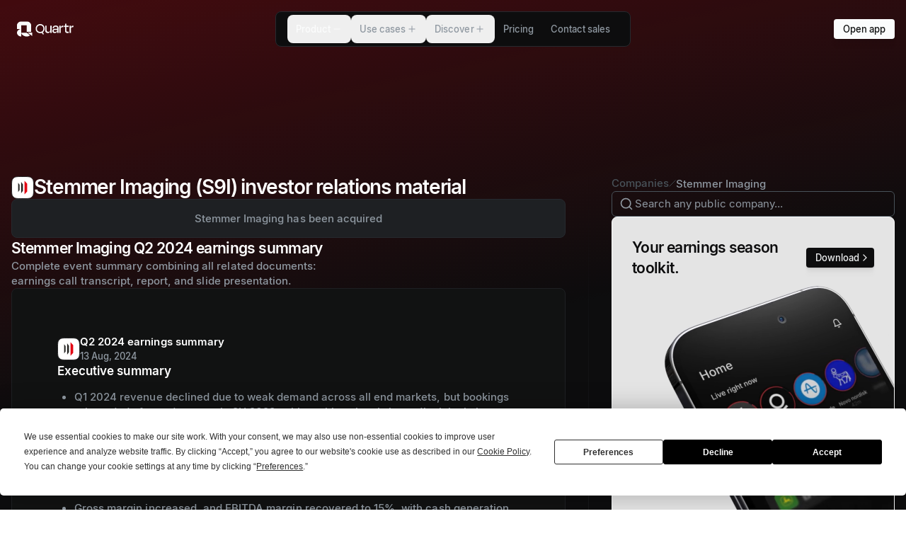

--- FILE ---
content_type: text/html; charset=utf-8
request_url: https://quartr.com/companies/stemmer-imaging-ag_16338
body_size: 58482
content:
<!DOCTYPE html><html lang="en"><head><meta charSet="utf-8" data-next-head=""/><meta name="viewport" content="width=device-width" data-next-head=""/><script async="" type="text/javascript" src="https://app.termly.io/resource-blocker/d1e1feed-b704-40d2-930c-cae0fa18c54b?autoBlock=off" defer="" data-nscript="beforeInteractive"></script><link rel="canonical" href="https://quartr.com/companies/stemmer-imaging-ag_16338" data-next-head=""/><link rel="alternate" href="https://quartr.com/companies/stemmer-imaging-ag_16338" hrefLang="en-us" data-next-head=""/><title data-next-head="">Stemmer Imaging (S9I) Investor Relations, Earnings Summary &amp; Outlook</title><meta name="description" content="Access Stemmer Imaging (S9I) IR material: earnings summary, earnings date, guidance, transcripts, filings &amp; reports, and live &amp; recorded earnings calls." data-next-head=""/><meta property="og:title" content="Stemmer Imaging (S9I) Investor Relations, Earnings Summary &amp; Outlook" data-next-head=""/><meta property="og:description" content="Access Stemmer Imaging (S9I) IR material: earnings summary, earnings date, guidance, transcripts, filings &amp; reports, and live &amp; recorded earnings calls." data-next-head=""/><meta property="og:url" content="https://quartr.com/undefined" data-next-head=""/><meta property="og:type" content="website" data-next-head=""/><meta property="og:image" content="https://a.storyblok.com/f/182663/1200x630/e2bc7347e1/open-graph-image-standard-listed-companies.png/m/1200x630" data-next-head=""/><meta property="og:image:width" content="1200" data-next-head=""/><meta property="og:image:height" content="630" data-next-head=""/><meta name="twitter:card" content="summary_large_image" data-next-head=""/><meta name="twitter:title" content="Stemmer Imaging (S9I) Investor Relations, Earnings Summary &amp; Outlook" data-next-head=""/><meta name="twitter:description" content="Access Stemmer Imaging (S9I) IR material: earnings summary, earnings date, guidance, transcripts, filings &amp; reports, and live &amp; recorded earnings calls." data-next-head=""/><meta name="twitter:image" content="https://a.storyblok.com/f/182663/1200x630/e2bc7347e1/open-graph-image-standard-listed-companies.png/m/1200x630" data-next-head=""/><meta name="twitter:site" content="website" data-next-head=""/><meta name="twitter:url" content="https://quartr.com/undefined" data-next-head=""/><link rel="manifest" href="/site.webmanifest" data-next-head=""/><meta name="msapplication-config" content="/browserconfig.xml" data-next-head=""/><meta name="msapplication-TileColor" content="#000000" data-next-head=""/><meta name="msapplication-TileImage" content="/mstile-144x144.png" data-next-head=""/><meta name="msapplication-square70x70logo" content="/mstile-70x70.png" data-next-head=""/><meta name="msapplication-square150x150logo" content="/mstile-150x150.png" data-next-head=""/><meta name="msapplication-wide310x150logo" content="/mstile-310x150.png" data-next-head=""/><meta name="msapplication-square310x310logo" content="/mstile-310x310.png" data-next-head=""/><meta name="theme-color" content="#000000" data-next-head=""/><link rel="shortcut icon" href="/favicon.ico" data-next-head=""/><link rel="apple-touch-icon" href="/apple-touch-icon.png" data-next-head=""/><link rel="icon" type="image/png" href="/favicon-16x16.png" sizes="16x16" data-next-head=""/><link rel="icon" type="image/png" href="/favicon-32x32.png" sizes="32x32" data-next-head=""/><link rel="icon" type="image/png" href="/android-chrome-192x192.png" sizes="192x192" data-next-head=""/><link rel="icon" type="image/png" href="/android-chrome-512x512.png" sizes="512x512" data-next-head=""/><link rel="mask-icon" href="/safari-pinned-tab.svg" color="black" data-next-head=""/><meta name="apple-itunes-app" content="app-id=1552412128"/><link rel="preload" href="/_next/static/media/33b26eb373ecdf02-s.p.woff2" as="font" type="font/woff2" crossorigin="anonymous" data-next-font="size-adjust"/><link rel="preload" href="/_next/static/media/23081e227a96aa1a-s.p.woff2" as="font" type="font/woff2" crossorigin="anonymous" data-next-font="size-adjust"/><link rel="preload" href="/_next/static/css/d5755edf63256ce2.css?dpl=dpl_FvKzzj88Ave1LpiPDSMH4Ht1MtHh" as="style"/><link rel="preload" href="/_next/static/css/dd542aa6340632b2.css?dpl=dpl_FvKzzj88Ave1LpiPDSMH4Ht1MtHh" as="style"/><link rel="preload" href="/_next/static/css/0f3a9c7043fc6da1.css?dpl=dpl_FvKzzj88Ave1LpiPDSMH4Ht1MtHh" as="style"/><link rel="preload" href="/_next/static/css/1257c86ce4bba4b5.css?dpl=dpl_FvKzzj88Ave1LpiPDSMH4Ht1MtHh" as="style"/><meta name="sentry-trace" content="d12a66bee717559e94316d449ea8a7db-772368aef910f246-0"/><meta name="baggage" content="sentry-environment=vercel-production,sentry-release=db18495ece7948d344c5ca4ffd78b74c6608118e,sentry-public_key=25a2b2c3f46075703f479b18d86e438d,sentry-trace_id=d12a66bee717559e94316d449ea8a7db,sentry-org_id=4504162200977408,sentry-sampled=false,sentry-sample_rand=0.9930270857563108,sentry-sample_rate=0.01"/><script type="application/ld+json" data-next-head="">{"@context":"https://schema.org","@graph":[{"@type":"Corporation","name":"Quartr","alternateName":"Quartr App","url":"https://quartr.com/","logo":"https://a.storyblok.com/f/182663/1500x1500/0e227c3bac/quartr_q-logo_white-on-black_1500.png","sameAs":["https://twitter.com/quartr_app","https://x.com/quartr_app","https://www.instagram.com/quartr_app/","https://www.youtube.com/@quartrapp","https://www.linkedin.com/company/quartr-ab/","https://web.quartr.com/"]},{"@type":"BreadcrumbList","itemListElement":[{"@type":"ListItem","position":1,"name":"Companies","item":"https://quartr.com/companies"},{"@type":"ListItem","position":2,"name":"Stemmer Imaging","item":"https://quartr.com/companies/stemmer-imaging-ag_16338"}]}]}</script><script id="gtm-script" data-nscript="beforeInteractive">
              (function(w,d,s,l,i){w[l]=w[l]||[];w[l].push({'gtm.start':
              new Date().getTime(),event:'gtm.js'});var f=d.getElementsByTagName(s)[0],
              j=d.createElement(s),dl=l!='dataLayer'?'&l='+l:'';j.async=true;j.src=
              'https://www.googletagmanager.com/gtm.js?id='+i+dl;f.parentNode.insertBefore(j,f);
              })(window,document,'script','dataLayer','GTM-KVRMBHW');
              </script><script id="termly-embed" data-nscript="beforeInteractive">
            const warn = console.warn.bind({});
            console.warn = console.log;

            window.TERMLY_CUSTOM_BLOCKING_MAP = {
              "files.quartr.com": "essential",
              "quartr-files.s3.eu-north-1.amazonaws.com": "essential",
              "a.storyblok.com": "essential",
              "recaptcha.net": "essential",
              "app.cal.com": "essential",
              "assets.revenuehero.io": "essential",
              "popup.schedulehero.io": "essential",
            };
          </script><link rel="stylesheet" href="/_next/static/css/d5755edf63256ce2.css?dpl=dpl_FvKzzj88Ave1LpiPDSMH4Ht1MtHh" data-n-g=""/><link rel="stylesheet" href="/_next/static/css/dd542aa6340632b2.css?dpl=dpl_FvKzzj88Ave1LpiPDSMH4Ht1MtHh" data-n-p=""/><link rel="stylesheet" href="/_next/static/css/0f3a9c7043fc6da1.css?dpl=dpl_FvKzzj88Ave1LpiPDSMH4Ht1MtHh"/><link rel="stylesheet" href="/_next/static/css/1257c86ce4bba4b5.css?dpl=dpl_FvKzzj88Ave1LpiPDSMH4Ht1MtHh"/><noscript data-n-css=""></noscript><script defer="" noModule="" src="/_next/static/chunks/polyfills-42372ed130431b0a.js?dpl=dpl_FvKzzj88Ave1LpiPDSMH4Ht1MtHh"></script><script defer="" src="/_next/static/chunks/67736.ecd2e936f3c40c7e.js?dpl=dpl_FvKzzj88Ave1LpiPDSMH4Ht1MtHh"></script><script defer="" src="/_next/static/chunks/9959.89e5e1883e734f58.js?dpl=dpl_FvKzzj88Ave1LpiPDSMH4Ht1MtHh"></script><script defer="" src="/_next/static/chunks/12586.34b19de1263e05bb.js?dpl=dpl_FvKzzj88Ave1LpiPDSMH4Ht1MtHh"></script><script defer="" src="/_next/static/chunks/64579.43435356513de9b1.js?dpl=dpl_FvKzzj88Ave1LpiPDSMH4Ht1MtHh"></script><script defer="" src="/_next/static/chunks/30487.fbcad5a2e736f4b8.js?dpl=dpl_FvKzzj88Ave1LpiPDSMH4Ht1MtHh"></script><script defer="" src="/_next/static/chunks/94330.3a41dafeb7f8d197.js?dpl=dpl_FvKzzj88Ave1LpiPDSMH4Ht1MtHh"></script><script defer="" src="/_next/static/chunks/86978.0d2f0764387afb95.js?dpl=dpl_FvKzzj88Ave1LpiPDSMH4Ht1MtHh"></script><script defer="" src="/_next/static/chunks/41759.c4639e666b3667f1.js?dpl=dpl_FvKzzj88Ave1LpiPDSMH4Ht1MtHh"></script><script defer="" src="/_next/static/chunks/17410.abe427ddbb725c65.js?dpl=dpl_FvKzzj88Ave1LpiPDSMH4Ht1MtHh"></script><script defer="" src="/_next/static/chunks/10604.6e58c8bffd541bf9.js?dpl=dpl_FvKzzj88Ave1LpiPDSMH4Ht1MtHh"></script><script defer="" src="/_next/static/chunks/46744.1839cd2c729ed9fb.js?dpl=dpl_FvKzzj88Ave1LpiPDSMH4Ht1MtHh"></script><script defer="" src="/_next/static/chunks/53721.217b3683cf172290.js?dpl=dpl_FvKzzj88Ave1LpiPDSMH4Ht1MtHh"></script><script defer="" src="/_next/static/chunks/77601.ed275b556eedaaa1.js?dpl=dpl_FvKzzj88Ave1LpiPDSMH4Ht1MtHh"></script><script defer="" src="/_next/static/chunks/58246.93f4a0ade18e8613.js?dpl=dpl_FvKzzj88Ave1LpiPDSMH4Ht1MtHh"></script><script defer="" src="/_next/static/chunks/23792.ec6f05abc1c1b8d1.js?dpl=dpl_FvKzzj88Ave1LpiPDSMH4Ht1MtHh"></script><script defer="" src="/_next/static/chunks/36478.b05ff7620fc66319.js?dpl=dpl_FvKzzj88Ave1LpiPDSMH4Ht1MtHh"></script><script defer="" src="/_next/static/chunks/7150.4982f97ef1fa11cf.js?dpl=dpl_FvKzzj88Ave1LpiPDSMH4Ht1MtHh"></script><script defer="" src="/_next/static/chunks/53552.0f876da15dd35aa1.js?dpl=dpl_FvKzzj88Ave1LpiPDSMH4Ht1MtHh"></script><script defer="" src="/_next/static/chunks/19339.54208f4b727bec41.js?dpl=dpl_FvKzzj88Ave1LpiPDSMH4Ht1MtHh"></script><script defer="" src="/_next/static/chunks/41358.220b93f99243bd56.js?dpl=dpl_FvKzzj88Ave1LpiPDSMH4Ht1MtHh"></script><script defer="" src="/_next/static/chunks/98762.9aa3b27760212261.js?dpl=dpl_FvKzzj88Ave1LpiPDSMH4Ht1MtHh"></script><script src="/_next/static/chunks/webpack-0ea815f5fdc42d5a.js?dpl=dpl_FvKzzj88Ave1LpiPDSMH4Ht1MtHh" defer=""></script><script src="/_next/static/chunks/framework-c6347117f0afc71f.js?dpl=dpl_FvKzzj88Ave1LpiPDSMH4Ht1MtHh" defer=""></script><script src="/_next/static/chunks/main-aa1c77341f548e7f.js?dpl=dpl_FvKzzj88Ave1LpiPDSMH4Ht1MtHh" defer=""></script><script src="/_next/static/chunks/pages/_app-88f5cef63659236d.js?dpl=dpl_FvKzzj88Ave1LpiPDSMH4Ht1MtHh" defer=""></script><script src="/_next/static/chunks/94328-aec2b10c5fa48019.js?dpl=dpl_FvKzzj88Ave1LpiPDSMH4Ht1MtHh" defer=""></script><script src="/_next/static/chunks/26462-7321c42dbb5c4032.js?dpl=dpl_FvKzzj88Ave1LpiPDSMH4Ht1MtHh" defer=""></script><script src="/_next/static/chunks/51702-254d661cdb135552.js?dpl=dpl_FvKzzj88Ave1LpiPDSMH4Ht1MtHh" defer=""></script><script src="/_next/static/chunks/23727-23e82fdc04812380.js?dpl=dpl_FvKzzj88Ave1LpiPDSMH4Ht1MtHh" defer=""></script><script src="/_next/static/chunks/48129-05b4959c76ac1762.js?dpl=dpl_FvKzzj88Ave1LpiPDSMH4Ht1MtHh" defer=""></script><script src="/_next/static/chunks/4681-0294eb76e0a9025c.js?dpl=dpl_FvKzzj88Ave1LpiPDSMH4Ht1MtHh" defer=""></script><script src="/_next/static/chunks/50759-5dfa7113cfed2403.js?dpl=dpl_FvKzzj88Ave1LpiPDSMH4Ht1MtHh" defer=""></script><script src="/_next/static/chunks/56434-638dbab018224f58.js?dpl=dpl_FvKzzj88Ave1LpiPDSMH4Ht1MtHh" defer=""></script><script src="/_next/static/chunks/24927-d6090babf1c2f704.js?dpl=dpl_FvKzzj88Ave1LpiPDSMH4Ht1MtHh" defer=""></script><script src="/_next/static/chunks/15222-47fa4b0e175e64e6.js?dpl=dpl_FvKzzj88Ave1LpiPDSMH4Ht1MtHh" defer=""></script><script src="/_next/static/chunks/51751-3ff359408b08e07f.js?dpl=dpl_FvKzzj88Ave1LpiPDSMH4Ht1MtHh" defer=""></script><script src="/_next/static/chunks/16227-2a9b8490db43a0e7.js?dpl=dpl_FvKzzj88Ave1LpiPDSMH4Ht1MtHh" defer=""></script><script src="/_next/static/chunks/4595-07a9dc73aa5b8beb.js?dpl=dpl_FvKzzj88Ave1LpiPDSMH4Ht1MtHh" defer=""></script><script src="/_next/static/chunks/42540-831e122e19892520.js?dpl=dpl_FvKzzj88Ave1LpiPDSMH4Ht1MtHh" defer=""></script><script src="/_next/static/chunks/64850-65651d29885b262f.js?dpl=dpl_FvKzzj88Ave1LpiPDSMH4Ht1MtHh" defer=""></script><script src="/_next/static/chunks/pages/companies/%5B...slug%5D-ebc6f782ff40455a.js?dpl=dpl_FvKzzj88Ave1LpiPDSMH4Ht1MtHh" defer=""></script><script src="/_next/static/k8LmkIrdqoQLnEFQUMSkE/_buildManifest.js?dpl=dpl_FvKzzj88Ave1LpiPDSMH4Ht1MtHh" defer=""></script><script src="/_next/static/k8LmkIrdqoQLnEFQUMSkE/_ssgManifest.js?dpl=dpl_FvKzzj88Ave1LpiPDSMH4Ht1MtHh" defer=""></script></head><body><div id="__next"><div class="v1-override"><main class="dark __variable_7191f9"><header class="z-1 h-14"><div class="relative isolate flex h-[var(--header-height)] items-center justify-between pl-4 md:hidden backdrop-blur-md before:absolute before:inset-0 before:z-[-1] before:border-b before:border-quik_borderNeutralSubtle before:bg-quik_bgCanvas before:transition-all before:duration-[var(--duration)] before:ease-[var(--easing)]" style="position:fixed;top:0;left:0;right:0;z-index:1000;--duration:0.33s;--easing:cubic-bezier(0.45,0.05,0.55,0.95);--line-length:23px"><a href="/"><svg width="80" height="40" viewBox="0 0 151 40" fill="none" xmlns="http://www.w3.org/2000/svg"><path d="M11.5483 29.9995C11.5483 35.5222 19.8031 39.9995 26.1809 39.9995C29.574 39.9995 32.6254 38.7323 34.7384 36.7144L26.1809 29.9995H11.5483Z" fill="currentColor"></path><path d="M0 29.9996C0 35.5222 5.17047 39.9995 11.5483 39.9995V19.9998C5.17047 19.9998 0 24.4768 0 29.9996Z" fill="currentColor"></path><path d="M26.1808 9.99989V27.5075H37.7292V10.0249C37.7173 4.46985 32.552 -0.0135841 26.1808 2.98331e-05H11.4362V0.00114226C5.11012 0.0536532 0 4.50986 0 9.99989V19.9998H11.5483V9.99989H26.1808" fill="currentColor"></path><path d="M28.1898 29.3275L40.7827 38.9295V29.3275H28.1898Z" fill="currentColor"></path><path d="M88.7938 25.1089H88.7527C87.927 29.0309 85.4089 30.806 82.0238 30.806C77.0289 30.806 75.2949 27.5033 75.2949 23.3752V11.0324H78.8865V22.4671C78.8865 25.1089 80.0423 27.5033 83.5102 27.5033C86.8123 27.5033 88.7938 25.6872 88.7938 22.4671V11.0324H92.3854V30.3106H88.7938V25.1089Z" fill="currentColor"></path><path d="M107.351 23.1277V22.2193H101.613C99.1774 22.2193 97.8563 23.1277 97.8563 24.82C97.8563 26.3063 98.8062 27.7095 101.613 27.7095C105.163 27.7095 107.351 25.7697 107.351 23.1277ZM107.351 25.3982H107.31C106.443 28.948 103.842 30.7235 100.499 30.7235C96.7419 30.7235 94.3067 28.907 94.3067 25.2742C94.3067 21.8892 96.4529 19.371 101.118 19.371H107.351V18.3389C107.351 15.3254 106.196 13.6742 103.14 13.6742C100.375 13.6742 98.8473 14.9538 98.3108 18.1324L94.8843 17.6371C95.5447 13.1375 98.1869 10.6193 103.264 10.6193C108.631 10.6193 110.943 13.3438 110.943 18.2976V30.3106H107.351V25.3982" fill="currentColor"></path><path d="M112.909 30.3106V11.0324H116.5V16.9767H116.583C117.367 12.477 119.184 11.0324 122.28 11.0324H123.477V14.995H121.743C118.111 14.995 116.5 16.3988 116.5 20.1141V30.3106H112.909" fill="currentColor"></path><path d="M128.24 14.1166L125.391 15.0444V11.0205H128.24V5.69549H131.832V11.0205H137.982V15.0146L131.832 14.1166V24.0654C131.832 26.2122 132.657 27.3266 134.804 27.3266C135.836 27.3266 136.703 27.1203 137.735 26.8313L138.189 30.1339C136.868 30.5465 135.836 30.7944 134.06 30.7944C130.015 30.7944 128.24 28.1524 128.24 24.5609V14.1166" fill="currentColor"></path><path d="M140.129 30.3106V11.0324H143.72V16.9767H143.803C144.587 12.477 146.403 11.0324 149.499 11.0324H150.697V14.995H148.963C145.33 14.995 143.72 16.3988 143.72 20.1141V30.3106H140.129" fill="currentColor"></path><path d="M70.4206 19.1212C70.4206 14.0209 66.7718 10.045 61.8913 10.045C57.0108 10.045 53.0603 14.0209 53.0603 19.1212C53.0603 24.5028 56.9397 27.7175 61.8913 27.7175C66.8429 27.7175 70.4206 24.5028 70.4206 19.1212V19.1212ZM49.7827 19.1615C49.7827 11.9726 55.2655 6.67151 61.8913 6.67151C68.553 6.67151 73.6979 11.9726 73.6979 19.1615C73.6979 23.4184 71.6333 26.3923 68.9972 28.6411L72.0609 34.2237V34.304H68.4629L66.3614 30.2878C65.1145 30.7696 63.423 31.051 61.8913 31.051C55.1227 31.051 49.7827 26.3098 49.7827 19.1615" fill="currentColor"></path></svg></a><div class="flex items-center gap-2"><div class="opacity-100 transition-opacity duration-[var(--duration)] ease-[var(--easing)]"><a type="button" variant="primary" data-size="sm" data-shape="button" data-variant="primary" data-transition="false" data-direction="leading" class="button_button__ZtRhJ btn-size-sm group outline" href="/contact-sales?source=header"><div class="button_spinner__OkoSz"><div class="relative flex h-3 w-3 animate-spin items-center justify-center rounded-full border-2 border-textInverted/25 border-t-textInverted"></div></div><div class="button_success__ypdCb"><svg xmlns="http://www.w3.org/2000/svg" width="24" height="24" viewBox="0 0 24 24" fill="none" stroke="currentColor" stroke-width="2" stroke-linecap="round" stroke-linejoin="round" class="lucide lucide-circle-check" aria-hidden="true"><circle cx="12" cy="12" r="10"></circle><path d="m9 12 2 2 4-4"></path></svg></div><div class="button_inner__hsX2J"><span class="quik_text_quik_text__w6RJ0 quik-size-labelLarge button_text__vVqlD" data-box-trim="true" data-variant="content" data-weight="medium">Book demo</span></div></a></div><div class="relative size-16" type="button" tabindex="0" data-base-ui-click-trigger="" id="base-ui-_R_l6mm_"><div class="absolute left-[calc(50%-10px)] top-[calc(55%+1px)] h-0.5 w-[var(--line-length)] rounded-lg bg-quik_iconDefault"></div><div class="absolute left-[calc(50%-10px)] top-[calc(40%+1px)] h-0.5 w-[var(--line-length)] rounded-lg bg-quik_iconDefault"></div></div></div></div><div class="pointer-events-none fixed z-10 flex w-full justify-center max-md:hidden"><div class="pointer-events-none absolute inset-0 z-0 overflow-hidden"><div class="pointer-events-auto absolute left-0 z-1 flex h-full items-center px-4" style="opacity:1;filter:blur(0px);transform:none"><div class="px-2 text-textDefault"><a href="/"><svg width="80" height="40" viewBox="0 0 151 40" fill="none" xmlns="http://www.w3.org/2000/svg"><path d="M11.5483 29.9995C11.5483 35.5222 19.8031 39.9995 26.1809 39.9995C29.574 39.9995 32.6254 38.7323 34.7384 36.7144L26.1809 29.9995H11.5483Z" fill="currentColor"></path><path d="M0 29.9996C0 35.5222 5.17047 39.9995 11.5483 39.9995V19.9998C5.17047 19.9998 0 24.4768 0 29.9996Z" fill="currentColor"></path><path d="M26.1808 9.99989V27.5075H37.7292V10.0249C37.7173 4.46985 32.552 -0.0135841 26.1808 2.98331e-05H11.4362V0.00114226C5.11012 0.0536532 0 4.50986 0 9.99989V19.9998H11.5483V9.99989H26.1808" fill="currentColor"></path><path d="M28.1898 29.3275L40.7827 38.9295V29.3275H28.1898Z" fill="currentColor"></path><path d="M88.7938 25.1089H88.7527C87.927 29.0309 85.4089 30.806 82.0238 30.806C77.0289 30.806 75.2949 27.5033 75.2949 23.3752V11.0324H78.8865V22.4671C78.8865 25.1089 80.0423 27.5033 83.5102 27.5033C86.8123 27.5033 88.7938 25.6872 88.7938 22.4671V11.0324H92.3854V30.3106H88.7938V25.1089Z" fill="currentColor"></path><path d="M107.351 23.1277V22.2193H101.613C99.1774 22.2193 97.8563 23.1277 97.8563 24.82C97.8563 26.3063 98.8062 27.7095 101.613 27.7095C105.163 27.7095 107.351 25.7697 107.351 23.1277ZM107.351 25.3982H107.31C106.443 28.948 103.842 30.7235 100.499 30.7235C96.7419 30.7235 94.3067 28.907 94.3067 25.2742C94.3067 21.8892 96.4529 19.371 101.118 19.371H107.351V18.3389C107.351 15.3254 106.196 13.6742 103.14 13.6742C100.375 13.6742 98.8473 14.9538 98.3108 18.1324L94.8843 17.6371C95.5447 13.1375 98.1869 10.6193 103.264 10.6193C108.631 10.6193 110.943 13.3438 110.943 18.2976V30.3106H107.351V25.3982" fill="currentColor"></path><path d="M112.909 30.3106V11.0324H116.5V16.9767H116.583C117.367 12.477 119.184 11.0324 122.28 11.0324H123.477V14.995H121.743C118.111 14.995 116.5 16.3988 116.5 20.1141V30.3106H112.909" fill="currentColor"></path><path d="M128.24 14.1166L125.391 15.0444V11.0205H128.24V5.69549H131.832V11.0205H137.982V15.0146L131.832 14.1166V24.0654C131.832 26.2122 132.657 27.3266 134.804 27.3266C135.836 27.3266 136.703 27.1203 137.735 26.8313L138.189 30.1339C136.868 30.5465 135.836 30.7944 134.06 30.7944C130.015 30.7944 128.24 28.1524 128.24 24.5609V14.1166" fill="currentColor"></path><path d="M140.129 30.3106V11.0324H143.72V16.9767H143.803C144.587 12.477 146.403 11.0324 149.499 11.0324H150.697V14.995H148.963C145.33 14.995 143.72 16.3988 143.72 20.1141V30.3106H140.129" fill="currentColor"></path><path d="M70.4206 19.1212C70.4206 14.0209 66.7718 10.045 61.8913 10.045C57.0108 10.045 53.0603 14.0209 53.0603 19.1212C53.0603 24.5028 56.9397 27.7175 61.8913 27.7175C66.8429 27.7175 70.4206 24.5028 70.4206 19.1212V19.1212ZM49.7827 19.1615C49.7827 11.9726 55.2655 6.67151 61.8913 6.67151C68.553 6.67151 73.6979 11.9726 73.6979 19.1615C73.6979 23.4184 71.6333 26.3923 68.9972 28.6411L72.0609 34.2237V34.304H68.4629L66.3614 30.2878C65.1145 30.7696 63.423 31.051 61.8913 31.051C55.1227 31.051 49.7827 26.3098 49.7827 19.1615" fill="currentColor"></path></svg></a></div></div></div><div class="relative my-4 overflow-hidden rounded-lg border bg-quik_bgCanvas px-3 pointer-events-auto flex items-center border-b border-quik_borderNeutralSubtle transition-colors duration-300 after:bg-gradient-to-b after:from-quik_bgCanvas after:to-transparent" style="transform-origin:50% 0px 0"><div><nav data-open="" class="min-w-max p-1"><ul data-open="" aria-orientation="horizontal" style="--duration:0.35s;--easing:cubic-bezier(0.22, 1, 0.36, 1)" class="relative flex"><li><button class="box-border flex items-center justify-center gap-1.5 h-10 text-quik_textSubtle px-3 m-0 rounded-lg font-medium select-none no-underline transition-[color] duration-[var(--duration)] ease-[var(--easing)] hover:text-quik_textDefault active:text-quik_textDefault data-[popup-open]:text-quik_textDefault focus-visible:outline focus-visible:outline-2 focus-visible:-outline-offset-1 focus-visible:outline-blue-800 focus-visible:relative" data-popup-open="" data-pressed="" type="button" aria-disabled="false" tabindex="0" aria-expanded="true" data-base-ui-navigation-menu-trigger=""><span class="quik_text_quik_text__w6RJ0 quik-size-labelLarge" data-box-trim="true" data-variant="content" data-weight="medium">Product</span><div data-open="true" class="plus_plus__jqz1v"><div></div><div></div></div></button><span style="clip:rect(0 0 0 0);overflow:hidden;white-space:nowrap;position:fixed;top:0;left:0;border:0;padding:0;width:1px;height:1px;margin:-1px" aria-hidden="true" tabindex="0" data-base-ui-focus-guard=""></span><span style="clip-path:inset(50%);position:fixed;top:0;left:0"></span><span style="clip:rect(0 0 0 0);overflow:hidden;white-space:nowrap;position:fixed;top:0;left:0;border:0;padding:0;width:1px;height:1px;margin:-1px" aria-hidden="true" tabindex="0" data-base-ui-focus-guard=""></span></li><li><button class="box-border flex items-center justify-center gap-1.5 h-10 text-quik_textSubtle px-3 m-0 rounded-lg font-medium select-none no-underline transition-[color] duration-[var(--duration)] ease-[var(--easing)] hover:text-quik_textDefault active:text-quik_textDefault data-[popup-open]:text-quik_textDefault focus-visible:outline focus-visible:outline-2 focus-visible:-outline-offset-1 focus-visible:outline-blue-800 focus-visible:relative" type="button" aria-disabled="false" tabindex="0" aria-expanded="false" data-base-ui-navigation-menu-trigger=""><span class="quik_text_quik_text__w6RJ0 quik-size-labelLarge" data-box-trim="true" data-variant="content" data-weight="medium">Use cases</span><div data-open="false" class="plus_plus__jqz1v"><div></div><div></div></div></button></li><li><button class="box-border flex items-center justify-center gap-1.5 h-10 text-quik_textSubtle px-3 m-0 rounded-lg font-medium select-none no-underline transition-[color] duration-[var(--duration)] ease-[var(--easing)] hover:text-quik_textDefault active:text-quik_textDefault data-[popup-open]:text-quik_textDefault focus-visible:outline focus-visible:outline-2 focus-visible:-outline-offset-1 focus-visible:outline-blue-800 focus-visible:relative" type="button" aria-disabled="false" tabindex="0" aria-expanded="false" data-base-ui-navigation-menu-trigger=""><span class="quik_text_quik_text__w6RJ0 quik-size-labelLarge" data-box-trim="true" data-variant="content" data-weight="medium">Discover</span><div data-open="false" class="plus_plus__jqz1v"><div></div><div></div></div></button></li><li><a class="box-border flex items-center justify-center gap-1.5 h-10 text-quik_textSubtle px-3 m-0 rounded-lg font-medium select-none no-underline transition-[color] duration-[var(--duration)] ease-[var(--easing)] hover:text-quik_textDefault active:text-quik_textDefault data-[popup-open]:text-quik_textDefault focus-visible:outline focus-visible:outline-2 focus-visible:-outline-offset-1 focus-visible:outline-blue-800 focus-visible:relative" href="/pricing"><span class="quik_text_quik_text__w6RJ0 quik-size-labelLarge" data-box-trim="true" data-variant="content" data-weight="medium">Pricing</span></a></li><li><a class="box-border flex items-center justify-center gap-1.5 h-10 text-quik_textSubtle px-3 m-0 rounded-lg font-medium select-none no-underline transition-[color] duration-[var(--duration)] ease-[var(--easing)] hover:text-quik_textDefault active:text-quik_textDefault data-[popup-open]:text-quik_textDefault focus-visible:outline focus-visible:outline-2 focus-visible:-outline-offset-1 focus-visible:outline-blue-800 focus-visible:relative" href="/contact-sales"><span class="quik_text_quik_text__w6RJ0 quik-size-labelLarge" data-box-trim="true" data-variant="content" data-weight="medium">Contact sales</span></a></li></ul></nav></div></div><div class="pointer-events-none absolute inset-0 z-0 h-full overflow-hidden"><div class="pointer-events-auto absolute right-0 z-1 flex h-full items-center px-4" style="opacity:1;filter:blur(0px);transform:none"><a type="button" variant="primary" data-size="sm" data-shape="button" data-variant="primary" data-transition="false" data-direction="leading" class="button_button__ZtRhJ btn-size-sm group outline" href="https://web.quartr.com"><div class="button_spinner__OkoSz"><div class="relative flex h-3 w-3 animate-spin items-center justify-center rounded-full border-2 border-textInverted/25 border-t-textInverted"></div></div><div class="button_success__ypdCb"><svg xmlns="http://www.w3.org/2000/svg" width="24" height="24" viewBox="0 0 24 24" fill="none" stroke="currentColor" stroke-width="2" stroke-linecap="round" stroke-linejoin="round" class="lucide lucide-circle-check" aria-hidden="true"><circle cx="12" cy="12" r="10"></circle><path d="m9 12 2 2 4-4"></path></svg></div><div class="button_inner__hsX2J"><span class="quik_text_quik_text__w6RJ0 quik-size-labelLarge button_text__vVqlD" data-box-trim="true" data-variant="content" data-weight="medium">Open app</span></div></a></div></div></div></header><div class="isolate pb-36 lg:pb-56"><div class="absolute -top-[20vh] left-0 right-0 -z-1 h-[80rem] opacity-25" style="--gradient-bg:#e30614;background:linear-gradient(168deg, var(--gradient-bg) 10%, transparent 48%)"></div><div class="ml-4 mr-3 mt-16 flex justify-between lg:hidden"><div class="flex items-center gap-2 text-quik_textSubtler"><div class="group relative flex items-center gap-2 max-md:ml-2 max-md:pl-1"><svg xmlns="http://www.w3.org/2000/svg" width="16" height="16" viewBox="0 0 24 24" fill="none" stroke="currentColor" stroke-width="2" stroke-linecap="round" stroke-linejoin="round" class="lucide lucide-chevron-left absolute right-full transition-all duration-300 group-hover:text-quik_textSubtle group-hover:opacity-100 md:opacity-0 md:group-hover:-translate-x-1" aria-hidden="true"><path d="m15 18-6-6 6-6"></path></svg><a href="https://quartr.com/companies" class="decoration-1 underline-offset-[0.2em] transition-colors duration-200 whitespace-nowrap inline-flex items-center gap-1 outline-quik_formBorderFocused focus-visible:outline-1 no-underline hover:text-quik_textSubtle"><span class="quik_text_quik_text__w6RJ0 quik-size-bodySmall" data-box-trim="true" data-variant="content" data-weight="medium">Companies</span></a><svg xmlns="http://www.w3.org/2000/svg" width="10" height="10" viewBox="0 0 24 24" fill="none" stroke="currentColor" stroke-width="2" stroke-linecap="round" stroke-linejoin="round" class="lucide lucide-slash relative" aria-hidden="true"><path d="M22 2 2 22"></path></svg></div><span class="quik_text_quik_text__w6RJ0 quik-size-bodySmall text-quik_textSubtle" data-variant="content" data-weight="medium">Stemmer Imaging</span></div><button type="button" variant="tertiary" tabindex="0" data-base-ui-click-trigger="" id="base-ui-_R_t8m_" data-size="xs" data-disabled="false" data-variant="tertiary" data-transition="false" data-direction="leading" class="icon-button_button__fFVVs btn-size-xs group outline"><div class="icon-button_spinner__udfoZ"><div class="relative flex h-3 w-3 animate-spin items-center justify-center rounded-full border-2 border-textInverted/25 border-t-textInverted"></div></div><div class="icon-button_success__nKljj"><svg xmlns="http://www.w3.org/2000/svg" width="24" height="24" viewBox="0 0 24 24" fill="none" stroke="currentColor" stroke-width="2" stroke-linecap="round" stroke-linejoin="round" class="lucide lucide-circle-check" aria-hidden="true"><circle cx="12" cy="12" r="10"></circle><path d="m9 12 2 2 4-4"></path></svg></div><div class="icon-button_inner__nSGpw"><svg xmlns="http://www.w3.org/2000/svg" width="24" height="24" viewBox="0 0 24 24" fill="none" stroke="currentColor" stroke-width="2" stroke-linecap="round" stroke-linejoin="round" class="lucide lucide-search text-inherit size-5" aria-hidden="true"><path d="m21 21-4.34-4.34"></path><circle cx="11" cy="11" r="8"></circle></svg></div></button></div><div class="mx-auto mt-20 grid w-full max-w-7xl grid-cols-[auto] px-4 lg:mt-48 lg:grid-cols-[auto_auto_25rem]"><div class="flex flex-col gap-20"><div class="flex items-center gap-2.5"><div class="max-lg:hidden"><div class="relative" style="width:32px;height:32px"><svg xmlns="http://www.w3.org/2000/svg" viewBox="0 0 32 32" fill="white" stroke="rgb(var(--color-borderNeutralSubtle))" width="32" height="32" stroke-width="1"><path d="M 16.6 0 c 5.9996 0 8.9994 0 11.1023 1.5279 a 8.0000 8.0000 0 0 1 1.7699 1.7699 c 1.5279 2.1029 1.5279 5.1027 1.5279 11.1023 L 31 16.6 c 0 5.9996 0 8.9994 -1.5279 11.1023 a 8.0000 8.0000 0 0 1 -1.7699 1.7699 c -2.1029 1.5279 -5.1027 1.5279 -11.1023 1.5279 L 14.4 31 c -5.9996 0 -8.9994 0 -11.1023 -1.5279 a 8.0000 8.0000 0 0 1 -1.7699 -1.7699 c -1.5279 -2.1029 -1.5279 -5.1027 -1.5279 -11.1023 L 0 14.4 c 0 -5.9996 0 -8.9994 1.5279 -11.1023 a 8.0000 8.0000 0 0 1 1.7699 -1.7699 c 2.1029 -1.5279 5.1027 -1.5279 11.1023 -1.5279 Z" transform="translate(0.5 0.5)"></path></svg><div class="absolute inset-0 flex items-center justify-center"><div class="relative flex h-full w-full items-center justify-center" data-icon="true" style="border-radius:8px"><img alt="Logotype for Stemmer Imaging AG" draggable="false" loading="lazy" width="48" height="48" decoding="async" data-nimg="1" class="scale-50 object-contain align-top opacity-100" style="color:transparent;max-height:48px;max-width:48px" srcSet="https://assets.quartr.com/_next/image?url=https%3A%2F%2Ffiles.quartr.com%2Fcompany-logos%2F0091c-2024-01-31-11-05-52.png&amp;w=48&amp;q=100 1x, https://assets.quartr.com/_next/image?url=https%3A%2F%2Ffiles.quartr.com%2Fcompany-logos%2F0091c-2024-01-31-11-05-52.png&amp;w=96&amp;q=100 2x" src="https://assets.quartr.com/_next/image?url=https%3A%2F%2Ffiles.quartr.com%2Fcompany-logos%2F0091c-2024-01-31-11-05-52.png&amp;w=96&amp;q=100"/></div></div></div></div><h1 class="quik_text_quik_text__w6RJ0 quik-size-headlineMedium text-balance" data-variant="content" data-weight="semi-bold">Stemmer Imaging (S9I) investor relations material</h1></div><div class="flex flex-col gap-6"><div class="flex w-full items-center justify-center rounded-lg border border-quik_borderNeutralSubtle bg-quik_bgCardSubtle p-4 text-quik_textSubtle"><span class="quik_text_quik_text__w6RJ0 quik-size-bodySmall text-balance text-center" data-variant="content" data-weight="medium">Stemmer Imaging<!-- --> has been<!-- --> <!-- -->acquired</span></div><div class="flex flex-col gap-4"><h2 class="quik_text_quik_text__w6RJ0 quik-size-titleLarge max-w-3xl" data-variant="content" data-weight="semi-bold">Stemmer Imaging<!-- --> <!-- -->Q2 2024 earnings summary</h2><span class="quik_text_quik_text__w6RJ0 quik-size-bodySmall max-w-md text-quik_textSubtle" data-variant="content" data-weight="medium">Complete event summary combining all related documents: earnings call transcript, report, and slide presentation.</span></div><div class="flex flex-col gap-8 rounded-lg border border-quik_colorNeutralSubtle bg-quik_bgCardSubtler p-5 lg:p-16"><div class="flex items-center gap-2.5"><div><div class="relative" style="width:32px;height:32px"><svg xmlns="http://www.w3.org/2000/svg" viewBox="0 0 32 32" fill="white" stroke="rgb(var(--color-borderNeutralSubtle))" width="32" height="32" stroke-width="1"><path d="M 16.6 0 c 5.9996 0 8.9994 0 11.1023 1.5279 a 8.0000 8.0000 0 0 1 1.7699 1.7699 c 1.5279 2.1029 1.5279 5.1027 1.5279 11.1023 L 31 16.6 c 0 5.9996 0 8.9994 -1.5279 11.1023 a 8.0000 8.0000 0 0 1 -1.7699 1.7699 c -2.1029 1.5279 -5.1027 1.5279 -11.1023 1.5279 L 14.4 31 c -5.9996 0 -8.9994 0 -11.1023 -1.5279 a 8.0000 8.0000 0 0 1 -1.7699 -1.7699 c -1.5279 -2.1029 -1.5279 -5.1027 -1.5279 -11.1023 L 0 14.4 c 0 -5.9996 0 -8.9994 1.5279 -11.1023 a 8.0000 8.0000 0 0 1 1.7699 -1.7699 c 2.1029 -1.5279 5.1027 -1.5279 11.1023 -1.5279 Z" transform="translate(0.5 0.5)"></path></svg><div class="absolute inset-0 flex items-center justify-center"><div class="relative flex h-full w-full items-center justify-center" data-icon="true" style="border-radius:8px"><img alt="Logotype for Stemmer Imaging AG" draggable="false" loading="lazy" width="48" height="48" decoding="async" data-nimg="1" class="scale-50 object-contain align-top opacity-100" style="color:transparent;max-height:48px;max-width:48px" srcSet="https://assets.quartr.com/_next/image?url=https%3A%2F%2Ffiles.quartr.com%2Fcompany-logos%2F0091c-2024-01-31-11-05-52.png&amp;w=48&amp;q=100 1x, https://assets.quartr.com/_next/image?url=https%3A%2F%2Ffiles.quartr.com%2Fcompany-logos%2F0091c-2024-01-31-11-05-52.png&amp;w=96&amp;q=100 2x" src="https://assets.quartr.com/_next/image?url=https%3A%2F%2Ffiles.quartr.com%2Fcompany-logos%2F0091c-2024-01-31-11-05-52.png&amp;w=96&amp;q=100"/></div></div></div></div><div class="flex flex-col gap-2"><span class="quik_text_quik_text__w6RJ0 quik-size-bodySmall" data-box-trim="true" data-variant="content" data-weight="semi-bold">Q2 2024 earnings summary</span><span class="quik_text_quik_text__w6RJ0 quik-size-labelLarge text-quik_textSubtle" data-box-trim="true" data-variant="content" data-weight="medium">13 Aug, 2024</span></div></div><div><h3 class="quik_text_quik_text__w6RJ0 quik-size-titleSmall" data-variant="content" data-weight="semi-bold">Executive summary</h3>
<ul class="mb-8 mt-3 last-of-type:mb-0">
<li class="mb-6 ml-6 list-disc text-quik_textSubtle last-of-type:mb-0"><p class="quik_text_quik_text__w6RJ0 quik-size-bodySmall text-quik_textSubtle" data-variant="content" data-weight="medium">Q1 2024 revenue declined due to weak demand across all end markets, but bookings rebounded after a downturn in 2H 2023, with positive signals in medical, logistics, recycling, and sports entertainment sectors.</p></li>
<li class="mb-6 ml-6 list-disc text-quik_textSubtle last-of-type:mb-0"><p class="quik_text_quik_text__w6RJ0 quik-size-bodySmall text-quik_textSubtle" data-variant="content" data-weight="medium">Strategic focus on expanding the opportunity pipeline, customer wins, and efficiency improvements led to structural cost reductions.</p></li>
<li class="mb-6 ml-6 list-disc text-quik_textSubtle last-of-type:mb-0"><p class="quik_text_quik_text__w6RJ0 quik-size-bodySmall text-quik_textSubtle" data-variant="content" data-weight="medium">Gross margin increased, and EBITDA margin recovered to 15%, with cash generation of €9.4M and working capital below 15%.</p></li>
<li class="mb-6 ml-6 list-disc text-quik_textSubtle last-of-type:mb-0"><p class="quik_text_quik_text__w6RJ0 quik-size-bodySmall text-quik_textSubtle" data-variant="content" data-weight="medium">H1 2024 revenue was €58.3m, down 25.6% year-over-year, but order intake improved sequentially, reaching €35.2m in Q2 2024.</p></li>
<li class="mb-6 ml-6 list-disc text-quik_textSubtle last-of-type:mb-0"><p class="quik_text_quik_text__w6RJ0 quik-size-bodySmall text-quik_textSubtle" data-variant="content" data-weight="medium">Book-to-bill ratio of 1.2 in H1 2024 signals a positive revenue trend for coming quarters.</p></li>
</ul>
<h3 class="quik_text_quik_text__w6RJ0 quik-size-titleSmall" data-variant="content" data-weight="semi-bold">Financial highlights</h3>
<ul class="mb-8 mt-3 last-of-type:mb-0">
<li class="mb-6 ml-6 list-disc text-quik_textSubtle last-of-type:mb-0"><p class="quik_text_quik_text__w6RJ0 quik-size-bodySmall text-quik_textSubtle" data-variant="content" data-weight="medium">Q1 2024 order intake was €33.1M (down 8.3% YoY), revenues €27.5M (down 31.9% YoY), and gross profit €11.0M (down 30.6% YoY).</p></li>
<li class="mb-6 ml-6 list-disc text-quik_textSubtle last-of-type:mb-0"><p class="quik_text_quik_text__w6RJ0 quik-size-bodySmall text-quik_textSubtle" data-variant="content" data-weight="medium">H1 2024 revenue: €58.3m (H1 2023: €78.4m); Q2 2024 revenue: €30.8m (Q2 2023: €38.0m).</p></li>
<li class="mb-6 ml-6 list-disc text-quik_textSubtle last-of-type:mb-0"><p class="quik_text_quik_text__w6RJ0 quik-size-bodySmall text-quik_textSubtle" data-variant="content" data-weight="medium">EBITDA: €9.1m (H1 2023: €14.2m); EBIT: €7.2m (H1 2023: €12.2m); net income: €5.1m (H1 2023: €8.8m).</p></li>
<li class="mb-6 ml-6 list-disc text-quik_textSubtle last-of-type:mb-0"><p class="quik_text_quik_text__w6RJ0 quik-size-bodySmall text-quik_textSubtle" data-variant="content" data-weight="medium">Operating cash flow after taxes: €15.5m (H1 2023: €8.3m), supported by working capital reduction.</p></li>
<li class="mb-6 ml-6 list-disc text-quik_textSubtle last-of-type:mb-0"><p class="quik_text_quik_text__w6RJ0 quik-size-bodySmall text-quik_textSubtle" data-variant="content" data-weight="medium">Dividend of €2.70 per share paid in May 2024, totaling €17.55m.</p></li>
</ul>
<h3 class="quik_text_quik_text__w6RJ0 quik-size-titleSmall" data-variant="content" data-weight="semi-bold">Outlook and guidance</h3>
<ul class="mb-8 mt-3 last-of-type:mb-0">
<li class="mb-6 ml-6 list-disc text-quik_textSubtle last-of-type:mb-0"><p class="quik_text_quik_text__w6RJ0 quik-size-bodySmall text-quik_textSubtle" data-variant="content" data-weight="medium">2024 revenue guidance maintained at €140–157m; EBITDA forecast at €24–31m, excluding special charges from MiddleGround Capital transaction.</p></li>
<li class="mb-6 ml-6 list-disc text-quik_textSubtle last-of-type:mb-0"><p class="quik_text_quik_text__w6RJ0 quik-size-bodySmall text-quik_textSubtle" data-variant="content" data-weight="medium">Full-year guidance reaffirmed, with expectations of a strong catch-up effect in the second half of 2024.</p></li>
<li class="mb-6 ml-6 list-disc text-quik_textSubtle last-of-type:mb-0"><p class="quik_text_quik_text__w6RJ0 quik-size-bodySmall text-quik_textSubtle" data-variant="content" data-weight="medium">Recovery in demand and deliveries forecasted for Q3 and Q4 2024, with full potential expected to develop in 2025.</p></li>
<li class="mb-6 ml-6 list-disc text-quik_textSubtle last-of-type:mb-0"><p class="quik_text_quik_text__w6RJ0 quik-size-bodySmall text-quik_textSubtle" data-variant="content" data-weight="medium">Forecast assumes continued demand, order backlog processing, and economic improvement by late Q3.</p></li>
<li class="mb-6 ml-6 list-disc text-quik_textSubtle last-of-type:mb-0"><p class="quik_text_quik_text__w6RJ0 quik-size-bodySmall text-quik_textSubtle" data-variant="content" data-weight="medium">Uncertainty remains regarding international capital market distortions and their impact on recovery.</p></li>
</ul></div><div class="flex flex-col gap-6"><div class="flex flex-col gap-2"></div><div class="flex items-center gap-2.5 pl-4.5 pr-1"><svg xmlns="http://www.w3.org/2000/svg" width="16" height="16" viewBox="0 0 24 24" fill="none" stroke="currentColor" stroke-width="1.5" stroke-linecap="round" stroke-linejoin="round" class="lucide lucide-badge-info shrink-0 text-quik_textSubtle" aria-hidden="true"><path d="M3.85 8.62a4 4 0 0 1 4.78-4.77 4 4 0 0 1 6.74 0 4 4 0 0 1 4.78 4.78 4 4 0 0 1 0 6.74 4 4 0 0 1-4.77 4.78 4 4 0 0 1-6.75 0 4 4 0 0 1-4.78-4.77 4 4 0 0 1 0-6.76Z"></path><line x1="12" x2="12" y1="16" y2="12"></line><line x1="12" x2="12.01" y1="8" y2="8"></line></svg><span class="quik_text_quik_text__w6RJ0 quik-size-labelLarge md:quik-size-bodySmall text-balance text-quik_textSubtle" data-variant="content" data-weight="medium"><span>Partial view of Summaries dataset, powered by<!-- --> </span><a class="text-[#5CADFF] hover:underline" href="/products/quartr-api?source=companies">Quartr API</a></span></div></div></div><div class="flex items-center justify-between gap-8 rounded-lg border border-quik_colorNeutralSubtle bg-quik_bgCardSubtle p-4"><span class="quik_text_quik_text__w6RJ0 quik-size-bodySmall" data-variant="content" data-weight="semi-bold">Research faster. Power your platform.</span><button type="button" variant="primary" tabindex="0" data-base-ui-click-trigger="" id="base-ui-_R_7ejom_" data-size="sm" data-shape="button" data-variant="primary" data-transition="false" data-direction="leading" class="button_button__ZtRhJ btn-size-sm group outline"><div class="button_spinner__OkoSz"><div class="relative flex h-3 w-3 animate-spin items-center justify-center rounded-full border-2 border-textInverted/25 border-t-textInverted"></div></div><div class="button_success__ypdCb"><svg xmlns="http://www.w3.org/2000/svg" width="24" height="24" viewBox="0 0 24 24" fill="none" stroke="currentColor" stroke-width="2" stroke-linecap="round" stroke-linejoin="round" class="lucide lucide-circle-check" aria-hidden="true"><circle cx="12" cy="12" r="10"></circle><path d="m9 12 2 2 4-4"></path></svg></div><div class="button_inner__hsX2J"><span class="quik_text_quik_text__w6RJ0 quik-size-labelLarge button_text__vVqlD" data-box-trim="true" data-variant="content" data-weight="medium">Get started</span><span class="quik_text_quik_text__w6RJ0 quik-size-labelLarge button_text__vVqlD" data-box-trim="true" data-variant="content" data-weight="medium"> </span><div class="relative isolate flex w-2 items-center justify-center"><svg xmlns="http://www.w3.org/2000/svg" width="16" height="16" viewBox="0 0 24 24" fill="none" stroke="currentColor" stroke-width="2" stroke-linecap="round" stroke-linejoin="round" class="lucide lucide-chevron-right absolute" aria-hidden="true"><path d="m9 18 6-6-6-6"></path></svg></div></div></button></div><div class="flex flex-col pt-4 md:hidden"></div></div></div><div class="px-8 max-lg:hidden"><div class="opacity-quik_dimmer h-full w-[1px] bg-gradient-to-b from-transparent via-quik_colorNeutralSubtle to-transparent"></div></div><div class="relative flex w-full flex-col max-lg:hidden"><div class="sticky top-20 flex flex-col gap-8 pb-1"><div class="flex items-center gap-2 text-quik_textSubtler"><div class="group relative flex items-center gap-2 max-md:ml-2 max-md:pl-1"><svg xmlns="http://www.w3.org/2000/svg" width="16" height="16" viewBox="0 0 24 24" fill="none" stroke="currentColor" stroke-width="2" stroke-linecap="round" stroke-linejoin="round" class="lucide lucide-chevron-left absolute right-full transition-all duration-300 group-hover:text-quik_textSubtle group-hover:opacity-100 md:opacity-0 md:group-hover:-translate-x-1" aria-hidden="true"><path d="m15 18-6-6 6-6"></path></svg><a href="https://quartr.com/companies" class="decoration-1 underline-offset-[0.2em] transition-colors duration-200 whitespace-nowrap inline-flex items-center gap-1 outline-quik_formBorderFocused focus-visible:outline-1 no-underline hover:text-quik_textSubtle"><span class="quik_text_quik_text__w6RJ0 quik-size-bodySmall" data-box-trim="true" data-variant="content" data-weight="medium">Companies</span></a><svg xmlns="http://www.w3.org/2000/svg" width="10" height="10" viewBox="0 0 24 24" fill="none" stroke="currentColor" stroke-width="2" stroke-linecap="round" stroke-linejoin="round" class="lucide lucide-slash relative" aria-hidden="true"><path d="M22 2 2 22"></path></svg></div><span class="quik_text_quik_text__w6RJ0 quik-size-bodySmall text-quik_textSubtle" data-variant="content" data-weight="medium">Stemmer Imaging</span></div><button type="button" variant="secondary" tabindex="0" data-base-ui-click-trigger="" id="base-ui-_R_6nom_" data-size="md" data-shape="button" data-variant="secondary" data-transition="false" data-direction="leading" class="button_button__ZtRhJ btn-size-md group outline"><div class="button_spinner__OkoSz"><div class="relative flex h-3 w-3 animate-spin items-center justify-center rounded-full border-2 border-textInverted/25 border-t-textInverted"></div></div><div class="button_success__ypdCb"><svg xmlns="http://www.w3.org/2000/svg" width="24" height="24" viewBox="0 0 24 24" fill="none" stroke="currentColor" stroke-width="2" stroke-linecap="round" stroke-linejoin="round" class="lucide lucide-circle-check" aria-hidden="true"><circle cx="12" cy="12" r="10"></circle><path d="m9 12 2 2 4-4"></path></svg></div><div class="button_inner__hsX2J"><div class="flex w-full items-center gap-2"><svg xmlns="http://www.w3.org/2000/svg" width="24" height="24" viewBox="0 0 24 24" fill="none" stroke="currentColor" stroke-width="2" stroke-linecap="round" stroke-linejoin="round" class="lucide lucide-search size-5 text-quik_textSubtle" aria-hidden="true"><path d="m21 21-4.34-4.34"></path><circle cx="11" cy="11" r="8"></circle></svg><span class="quik_text_quik_text__w6RJ0 quik-size-bodySmall ml-0.5 text-quik_textSubtle" data-box-trim="true" data-variant="content">Search any public company...</span></div></div></button><div style="position:relative;width:100%;padding-bottom:125%" data-radix-aspect-ratio-wrapper=""><div class="relative isolate flex w-full flex-col overflow-hidden rounded-lg border border-quik_textDefault bg-quik_textDefault p-7" style="position:absolute;top:0;right:0;bottom:0;left:0"><div class="light z-1 flex items-center gap-2.5"><span class="quik_text_quik_text__w6RJ0 quik-size-titleLarge text-balance text-quik_textDefault" data-variant="content" data-weight="semi-bold">Your earnings  season toolkit.</span><a type="button" variant="primary" data-size="sm" data-shape="button" data-variant="primary" data-transition="false" data-direction="leading" class="button_button__ZtRhJ btn-size-sm group outline" href="/download?source=premium-adspot"><div class="button_spinner__OkoSz"><div class="relative flex h-3 w-3 animate-spin items-center justify-center rounded-full border-2 border-textInverted/25 border-t-textInverted"></div></div><div class="button_success__ypdCb"><svg xmlns="http://www.w3.org/2000/svg" width="24" height="24" viewBox="0 0 24 24" fill="none" stroke="currentColor" stroke-width="2" stroke-linecap="round" stroke-linejoin="round" class="lucide lucide-circle-check" aria-hidden="true"><circle cx="12" cy="12" r="10"></circle><path d="m9 12 2 2 4-4"></path></svg></div><div class="button_inner__hsX2J"><span class="quik_text_quik_text__w6RJ0 quik-size-labelLarge button_text__vVqlD" data-box-trim="true" data-variant="content" data-weight="medium">Download</span><div class="relative isolate flex w-2 items-center justify-center"><svg xmlns="http://www.w3.org/2000/svg" width="16" height="16" viewBox="0 0 24 24" fill="none" stroke="currentColor" stroke-width="2" stroke-linecap="round" stroke-linejoin="round" class="lucide lucide-chevron-right absolute" aria-hidden="true"><path d="m9 18 6-6-6-6"></path></svg></div></div></a></div><div class="light flex grow items-end"><span class="quik_text_quik_text__w6RJ0 quik-size-bodySmall w-full max-w-28 text-balance text-quik_textDefault" data-variant="content" data-weight="semi-bold">Free on both iOS &amp; Android.</span></div><div class="absolute inset-0 -z-1"><video aria-hidden="true" src="https://a.storyblok.com/f/182663/x/60a4e3850a/company-pages-ad-mobile.mp4" autoPlay="" muted="" playsInline="" width="400" height="500"></video></div></div></div></div></div></div></div><section data-value="pb-24" class="w-full overflow-x-clip bg-gradient-to-b from-quik_bgCardSubtler to-quik_bgCanvas"><div class="pt-24 pb-24 max-w-screen-lg mx-auto flex w-full flex-col gap-24 px-4"><div class="w-full"><div class="flex w-full flex-col gap-20"><div class="flex gap-4 flex-col"><div class="flex flex-col gap-4 max-w-screen-md"><div class="flex flex-col gap-5"><h2 class="quik-text quik-size-headlineMedium md:quik-size-headlineLarge scroll-m-40 text-pretty md:text-balance" data-expressive="false" data-variant="content" data-weight="semi-bold" as="h2" id="the-essential-earnings-season-companion">The essential earnings season companion</h2><p class="quik-text quik-size-bodyMedium whitespace-pre-wrap text-quik_textSubtle" data-variant="content" data-weight="medium" as="p">The #1 app for qualitative research. Live earnings calls, AI chat, transcripts, and more. All for free.</p></div></div></div></div></div><div class="flex w-full flex-col gap-16"><div style="--cols:repeat(3, minmax(0, 1fr));--cols-md:repeat(2, minmax(0, 1fr))" class="grid min-h-0 w-full grid-cols-1 gap-x-6 gap-y-11 md:grid-cols-[var(--cols-md)] lg:grid-cols-[var(--cols)]"><div class="flex flex-col gap-3"><div class="flex items-center gap-3"><h6 class="quik-text quik-size-bodyMedium" data-variant="content" data-weight="medium" as="h6">Live calls and transcripts</h6></div><div><p class="quik-text quik-size-bodySmall max-w-sm text-quik_textSubtle" data-variant="content" as="p">Listen to earnings calls, CMDs, investor conferences, and more – with a podcast-like experience.</p></div></div><div class="flex flex-col gap-3"><div class="flex items-center gap-3"><h6 class="quik-text quik-size-bodyMedium" data-variant="content" data-weight="medium" as="h6">Find what you need faster</h6></div><div><p class="quik-text quik-size-bodySmall max-w-sm text-quik_textSubtle" data-variant="content" as="p">Search for any keyword across all transcripts simultaneously.</p></div></div><div class="flex flex-col gap-3"><div class="flex items-center gap-3"><h6 class="quik-text quik-size-bodyMedium" data-variant="content" data-weight="medium" as="h6">Easily store key findings</h6></div><div><p class="quik-text quik-size-bodySmall max-w-sm text-quik_textSubtle" data-variant="content" as="p">Capturing important takeaways is as simple as it gets. Even during your lunch run or commute.</p></div></div><div class="flex flex-col gap-3"><div class="flex items-center gap-3"><h6 class="quik-text quik-size-bodyMedium" data-variant="content" data-weight="medium" as="h6">Your watchlist. Your dashboard.</h6></div><div><p class="quik-text quik-size-bodySmall max-w-sm text-quik_textSubtle" data-variant="content" as="p">Follow the companies that matter to you. Get a personalized feed with real-time updates.</p></div></div><div class="flex flex-col gap-3"><div class="flex items-center gap-3"><h6 class="quik-text quik-size-bodyMedium" data-variant="content" data-weight="medium" as="h6">Be the first to know</h6></div><div><p class="quik-text quik-size-bodySmall max-w-sm text-quik_textSubtle" data-variant="content" as="p">Set keyword alerts for any company, product, or competitor. Get notified the moment they&#x27;re mentioned.</p></div></div><div class="flex flex-col gap-3"><div class="flex items-center gap-3"><h6 class="quik-text quik-size-bodyMedium" data-variant="content" data-weight="medium" as="h6">Consensus estimates</h6></div><div><p class="quik-text quik-size-bodySmall max-w-sm text-quik_textSubtle" data-variant="content" as="p">Access analyst consensus estimates, valuation multiples, and revenue segments splits.</p></div></div></div></div></div></section><section data-value="pb-24" class="w-full overflow-x-clip"><div class="pt-24 pb-24 max-w-screen-lg mx-auto flex w-full flex-col gap-24 px-4"><div class="flex flex-col md:flex-row gap-8 md:gap-12 justify-between w-full"><div class="flex basis-full md:basis-1/2"><div class="w-full overflow-hidden rounded-lg border border-borderNeutralSubtle"><video src="https://a.storyblok.com/f/182663/x/2f8fe4c662/mobile-animation-updated-_oct-2025.mp4" class="h-auto w-full" autoPlay="" loop="" muted="" playsInline="" width="920" height="1100"></video></div></div><div class="flex flex-col md:items-center md:justify-center basis-full md:basis-1/2"><div class="flex flex-col gap-8"><div class="flex w-full flex-col gap-16"><div style="--cols:repeat(1, minmax(0, 1fr));--cols-md:repeat(1, minmax(0, 1fr))" class="grid min-h-0 w-full grid-cols-1 gap-x-6 gap-y-11 md:grid-cols-[var(--cols-md)] lg:grid-cols-[var(--cols)]"><div class="flex flex-col gap-3"><div class="flex items-center gap-3"><h6 class="quik-text quik-size-bodyMedium" data-variant="content" data-weight="medium" as="h6">All IR material in one place</h6></div><div><p class="quik-text quik-size-bodySmall max-w-sm text-quik_textSubtle" data-variant="content" as="p">The easiest way to stay updated during earnings season.</p></div></div><div class="flex flex-col gap-3"><div class="flex items-center gap-3"><h6 class="quik-text quik-size-bodyMedium" data-variant="content" data-weight="medium" as="h6">Global coverage</h6></div><div><p class="quik-text quik-size-bodySmall max-w-sm text-quik_textSubtle" data-variant="content" as="p">All events from public companies. Live and recorded.</p></div></div><div class="flex flex-col gap-3"><div class="flex items-center gap-3"><h6 class="quik-text quik-size-bodyMedium" data-variant="content" data-weight="medium" as="h6">Just click and listen</h6></div><div><p class="quik-text quik-size-bodySmall max-w-sm text-quik_textSubtle" data-variant="content" as="p">No webcast links. No manual registrations.</p></div></div></div></div></div></div></div></div></section><section data-value="pb-32" class="w-full overflow-x-clip"><div class="pt-32 pb-32 max-w-screen-lg mx-auto flex w-full flex-col gap-24 px-4"><div class="flex flex-col gap-8 justify-center"><div class="flex flex-col gap-8 items-center"><div class="flex flex-col gap-4 items-center"><p class="quik_text_quik_text__w6RJ0 quik-size-headlineMedium lg:quik-size-headlineLarge text-center" data-variant="content" data-weight="semi-bold">Research anytime, anywhere</p><p class="quik_text_quik_text__w6RJ0 quik-size-bodyMedium text-quik_textSubtle text-center" data-variant="content" data-weight="semi-bold">Built for professionals. Loved by everyone. Try our free mobile app.</p></div><div class="flex flex-col gap-2 items-center"><div class="input-rating_ratingContainer__3btB_"><div role="radiogroup" class="input-rating_rating__VmQcT"><span data-unchecked="" role="radio" tabindex="-1" aria-checked="false" id="base-ui-_R_mmdqm_" data-isFilled="true" class="input-rating_star__bQEmc"><span class="input-rating_indicator__uqyXa"><svg xmlns="http://www.w3.org/2000/svg" width="15" height="14" viewBox="0 0 15 14" fill="none"><path d="M7.65302 11.2053L4.39214 13.1697C4.24808 13.2613 4.09748 13.3006 3.94033 13.2875C3.78318 13.2744 3.64567 13.222 3.52781 13.1304C3.40994 13.0387 3.31827 12.924 3.25279 12.7862C3.18731 12.6484 3.17422 12.4947 3.2135 12.325L4.07783 8.61228L1.19019 6.11751C1.05923 5.99964 0.977508 5.86528 0.94503 5.71442C0.912552 5.56355 0.922243 5.41635 0.974103 5.27282C1.02649 5.12877 1.10506 5.0109 1.20983 4.91923C1.3146 4.82756 1.45865 4.76863 1.64199 4.74244L5.4529 4.40849L6.92619 0.911883C6.99167 0.754732 7.0933 0.636868 7.23107 0.558293C7.36884 0.479717 7.50949 0.44043 7.65302 0.44043C7.79707 0.44043 7.93772 0.479717 8.07497 0.558293C8.21221 0.636868 8.31384 0.754732 8.37984 0.911883L9.85313 4.40849L13.664 4.74244C13.8474 4.76863 13.9914 4.82756 14.0962 4.91923C14.201 5.0109 14.2795 5.12877 14.3319 5.27282C14.3843 5.41688 14.3943 5.56434 14.3618 5.7152C14.3293 5.86607 14.2473 6.00017 14.1158 6.11751L11.2282 8.61228L12.0925 12.325C12.1318 12.4952 12.1187 12.6492 12.0532 12.787C11.9878 12.9248 11.8961 13.0392 11.7782 13.1304C11.6604 13.222 11.5229 13.2744 11.3657 13.2875C11.2086 13.3006 11.058 13.2613 10.9139 13.1697L7.65302 11.2053Z" fill="currentColor"></path></svg></span></span><input type="radio" id="base-ui-_R_mmdqmH1_" tabindex="-1" style="clip:rect(0 0 0 0);overflow:hidden;white-space:nowrap;position:fixed;top:0;left:0;border:0;padding:0;width:1px;height:1px;margin:-1px" aria-hidden="true"/><span data-unchecked="" role="radio" tabindex="-1" aria-checked="false" id="base-ui-_R_16mdqm_" data-isFilled="true" class="input-rating_star__bQEmc"><span class="input-rating_indicator__uqyXa"><svg xmlns="http://www.w3.org/2000/svg" width="15" height="14" viewBox="0 0 15 14" fill="none"><path d="M7.65302 11.2053L4.39214 13.1697C4.24808 13.2613 4.09748 13.3006 3.94033 13.2875C3.78318 13.2744 3.64567 13.222 3.52781 13.1304C3.40994 13.0387 3.31827 12.924 3.25279 12.7862C3.18731 12.6484 3.17422 12.4947 3.2135 12.325L4.07783 8.61228L1.19019 6.11751C1.05923 5.99964 0.977508 5.86528 0.94503 5.71442C0.912552 5.56355 0.922243 5.41635 0.974103 5.27282C1.02649 5.12877 1.10506 5.0109 1.20983 4.91923C1.3146 4.82756 1.45865 4.76863 1.64199 4.74244L5.4529 4.40849L6.92619 0.911883C6.99167 0.754732 7.0933 0.636868 7.23107 0.558293C7.36884 0.479717 7.50949 0.44043 7.65302 0.44043C7.79707 0.44043 7.93772 0.479717 8.07497 0.558293C8.21221 0.636868 8.31384 0.754732 8.37984 0.911883L9.85313 4.40849L13.664 4.74244C13.8474 4.76863 13.9914 4.82756 14.0962 4.91923C14.201 5.0109 14.2795 5.12877 14.3319 5.27282C14.3843 5.41688 14.3943 5.56434 14.3618 5.7152C14.3293 5.86607 14.2473 6.00017 14.1158 6.11751L11.2282 8.61228L12.0925 12.325C12.1318 12.4952 12.1187 12.6492 12.0532 12.787C11.9878 12.9248 11.8961 13.0392 11.7782 13.1304C11.6604 13.222 11.5229 13.2744 11.3657 13.2875C11.2086 13.3006 11.058 13.2613 10.9139 13.1697L7.65302 11.2053Z" fill="currentColor"></path></svg></span></span><input type="radio" id="base-ui-_R_16mdqmH1_" tabindex="-1" style="clip:rect(0 0 0 0);overflow:hidden;white-space:nowrap;position:fixed;top:0;left:0;border:0;padding:0;width:1px;height:1px;margin:-1px" aria-hidden="true"/><span data-unchecked="" role="radio" tabindex="-1" aria-checked="false" id="base-ui-_R_1mmdqm_" data-isFilled="true" class="input-rating_star__bQEmc"><span class="input-rating_indicator__uqyXa"><svg xmlns="http://www.w3.org/2000/svg" width="15" height="14" viewBox="0 0 15 14" fill="none"><path d="M7.65302 11.2053L4.39214 13.1697C4.24808 13.2613 4.09748 13.3006 3.94033 13.2875C3.78318 13.2744 3.64567 13.222 3.52781 13.1304C3.40994 13.0387 3.31827 12.924 3.25279 12.7862C3.18731 12.6484 3.17422 12.4947 3.2135 12.325L4.07783 8.61228L1.19019 6.11751C1.05923 5.99964 0.977508 5.86528 0.94503 5.71442C0.912552 5.56355 0.922243 5.41635 0.974103 5.27282C1.02649 5.12877 1.10506 5.0109 1.20983 4.91923C1.3146 4.82756 1.45865 4.76863 1.64199 4.74244L5.4529 4.40849L6.92619 0.911883C6.99167 0.754732 7.0933 0.636868 7.23107 0.558293C7.36884 0.479717 7.50949 0.44043 7.65302 0.44043C7.79707 0.44043 7.93772 0.479717 8.07497 0.558293C8.21221 0.636868 8.31384 0.754732 8.37984 0.911883L9.85313 4.40849L13.664 4.74244C13.8474 4.76863 13.9914 4.82756 14.0962 4.91923C14.201 5.0109 14.2795 5.12877 14.3319 5.27282C14.3843 5.41688 14.3943 5.56434 14.3618 5.7152C14.3293 5.86607 14.2473 6.00017 14.1158 6.11751L11.2282 8.61228L12.0925 12.325C12.1318 12.4952 12.1187 12.6492 12.0532 12.787C11.9878 12.9248 11.8961 13.0392 11.7782 13.1304C11.6604 13.222 11.5229 13.2744 11.3657 13.2875C11.2086 13.3006 11.058 13.2613 10.9139 13.1697L7.65302 11.2053Z" fill="currentColor"></path></svg></span></span><input type="radio" id="base-ui-_R_1mmdqmH1_" tabindex="-1" style="clip:rect(0 0 0 0);overflow:hidden;white-space:nowrap;position:fixed;top:0;left:0;border:0;padding:0;width:1px;height:1px;margin:-1px" aria-hidden="true"/><span data-unchecked="" role="radio" tabindex="-1" aria-checked="false" id="base-ui-_R_26mdqm_" data-isFilled="true" class="input-rating_star__bQEmc"><span class="input-rating_indicator__uqyXa"><svg xmlns="http://www.w3.org/2000/svg" width="15" height="14" viewBox="0 0 15 14" fill="none"><path d="M7.65302 11.2053L4.39214 13.1697C4.24808 13.2613 4.09748 13.3006 3.94033 13.2875C3.78318 13.2744 3.64567 13.222 3.52781 13.1304C3.40994 13.0387 3.31827 12.924 3.25279 12.7862C3.18731 12.6484 3.17422 12.4947 3.2135 12.325L4.07783 8.61228L1.19019 6.11751C1.05923 5.99964 0.977508 5.86528 0.94503 5.71442C0.912552 5.56355 0.922243 5.41635 0.974103 5.27282C1.02649 5.12877 1.10506 5.0109 1.20983 4.91923C1.3146 4.82756 1.45865 4.76863 1.64199 4.74244L5.4529 4.40849L6.92619 0.911883C6.99167 0.754732 7.0933 0.636868 7.23107 0.558293C7.36884 0.479717 7.50949 0.44043 7.65302 0.44043C7.79707 0.44043 7.93772 0.479717 8.07497 0.558293C8.21221 0.636868 8.31384 0.754732 8.37984 0.911883L9.85313 4.40849L13.664 4.74244C13.8474 4.76863 13.9914 4.82756 14.0962 4.91923C14.201 5.0109 14.2795 5.12877 14.3319 5.27282C14.3843 5.41688 14.3943 5.56434 14.3618 5.7152C14.3293 5.86607 14.2473 6.00017 14.1158 6.11751L11.2282 8.61228L12.0925 12.325C12.1318 12.4952 12.1187 12.6492 12.0532 12.787C11.9878 12.9248 11.8961 13.0392 11.7782 13.1304C11.6604 13.222 11.5229 13.2744 11.3657 13.2875C11.2086 13.3006 11.058 13.2613 10.9139 13.1697L7.65302 11.2053Z" fill="currentColor"></path></svg></span></span><input type="radio" id="base-ui-_R_26mdqmH1_" tabindex="-1" style="clip:rect(0 0 0 0);overflow:hidden;white-space:nowrap;position:fixed;top:0;left:0;border:0;padding:0;width:1px;height:1px;margin:-1px" aria-hidden="true"/><span data-unchecked="" role="radio" tabindex="-1" aria-checked="false" id="base-ui-_R_2mmdqm_" data-isFilled="true" class="input-rating_star__bQEmc"><span class="input-rating_indicator__uqyXa"><svg xmlns="http://www.w3.org/2000/svg" width="15" height="14" viewBox="0 0 15 14" fill="none"><path d="M7.49774 3.22986V9.35875L9.97287 10.8713L9.32462 8.04261L11.5051 6.1568L8.63709 5.90143L7.49774 3.22986ZM7.49774 11.2053L4.23686 13.1697C4.09281 13.2613 3.9422 13.3006 3.78505 13.2875C3.6279 13.2744 3.4904 13.222 3.37253 13.1304C3.25467 13.0387 3.163 12.924 3.09752 12.7862C3.03204 12.6484 3.01894 12.4947 3.05823 12.325L3.92256 8.61228L1.03491 6.11751C0.903953 5.99964 0.822234 5.86528 0.789757 5.71442C0.757279 5.56355 0.76697 5.41635 0.818829 5.27282C0.871213 5.12877 0.949789 5.0109 1.05456 4.91923C1.15932 4.82756 1.30338 4.76863 1.48672 4.74244L5.29763 4.40849L6.77092 0.911883C6.8364 0.754732 6.93803 0.636868 7.07579 0.558293C7.21356 0.479717 7.35421 0.44043 7.49774 0.44043C7.6418 0.44043 7.78245 0.479717 7.91969 0.558293C8.05694 0.636868 8.15856 0.754732 8.22457 0.911883L9.69786 4.40849L13.5088 4.74244C13.6921 4.76863 13.8362 4.82756 13.9409 4.91923C14.0457 5.0109 14.1243 5.12877 14.1767 5.27282C14.229 5.41688 14.239 5.56434 14.2065 5.7152C14.174 5.86607 14.0921 6.00017 13.9606 6.11751L11.0729 8.61228L11.9373 12.325C11.9765 12.4952 11.9635 12.6492 11.898 12.787C11.8325 12.9248 11.7408 13.0392 11.623 13.1304C11.5051 13.222 11.3676 13.2744 11.2104 13.2875C11.0533 13.3006 10.9027 13.2613 10.7586 13.1697L7.49774 11.2053Z" fill="currentColor"></path></svg></span></span><input type="radio" id="base-ui-_R_2mmdqmH1_" tabindex="-1" style="clip:rect(0 0 0 0);overflow:hidden;white-space:nowrap;position:fixed;top:0;left:0;border:0;padding:0;width:1px;height:1px;margin:-1px" aria-hidden="true"/></div><input id="base-ui-_R_mdqm_" aria-hidden="true" tabindex="-1" style="clip:rect(0 0 0 0);overflow:hidden;white-space:nowrap;position:fixed;top:0;left:0;border:0;padding:0;width:1px;height:1px;margin:-1px" value="4.8"/><span class="quik_text_quik_text__w6RJ0 quik-size-bodySmall" data-variant="content" data-weight="medium"><span class="tabular-nums">4.8</span><span>/</span><span class="tabular-nums">5</span></span></div><a type="button" variant="secondary" direction="trailing" data-size="md" data-shape="button" data-variant="secondary" data-transition="false" data-direction="trailing" class="button_button__ZtRhJ btn-size-md group outline" href="/download?source=companies"><div class="button_spinner__OkoSz"><div class="relative flex h-3 w-3 animate-spin items-center justify-center rounded-full border-2 border-textInverted/25 border-t-textInverted"></div></div><div class="button_success__ypdCb"><svg xmlns="http://www.w3.org/2000/svg" width="24" height="24" viewBox="0 0 24 24" fill="none" stroke="currentColor" stroke-width="2" stroke-linecap="round" stroke-linejoin="round" class="lucide lucide-circle-check" aria-hidden="true"><circle cx="12" cy="12" r="10"></circle><path d="m9 12 2 2 4-4"></path></svg></div><div class="button_inner__hsX2J"><span class="quik_text_quik_text__w6RJ0 quik-size-labelLarge button_text__vVqlD" data-box-trim="true" data-variant="content" data-weight="medium">Download app</span></div></a></div></div><div class="-mx-4 flex flex-col gap-8 md:mx-0"><div class="mx-4 flex flex-col items-center gap-4 md:mx-0"><span class="quik-text quik-size-displaySmall text-pretty text-center md:text-balance" data-variant="content" data-weight="semi-bold"></span><div class="flex max-w-screen-sm"><span class="quik-text quik-size-bodyMedium text-center text-quik_textSubtle" data-variant="content" data-weight="medium"></span></div><div class="flex flex-wrap items-start gap-3"></div></div><div class="relative w-full overflow-hidden testimonialColumns_mask__4_lQy"><div class="grid grid-cols-1 grid-rows-1 gap-4 md:h-[600px] md:grid-cols-3"><div class="flex flex-row md:flex-col"><div class="flex md:flex-col testimonialColumns_forward__GF_kR" style="--duration:66s"><div class="flex flex-row md:flex-col"><div class="backface-visible mx-2 flex w-[70vw] max-w-[20rem] flex-col gap-6 rounded-lg border border-quik_borderNeutralSubtle bg-quik_bgCardSubtler p-6 md:mx-0 md:my-2 md:w-auto md:max-w-none"><div class="flex grow overflow-hidden"><div><span class="quik-text quik-size-labelLarge md:quik-size-bodySmall text-quik_textDefault" data-variant="content"><q class="inline-block">excellent app, it gives me free access to company earnings calls and annual reports. I also love the convenience of calls being available offline so I can listen in whilst doing other things and even when internet or WiFi isn&#x27;t available.</q></span></div></div><div class="flex items-center gap-3"><div class="flex size-8 shrink-0 items-center justify-center overflow-hidden rounded-full bg-black md:size-12"><img alt="App-store-avatar.png play-store-avatar.png" loading="lazy" width="401" height="400" decoding="async" data-nimg="1" style="color:transparent" srcSet="https://a.storyblok.com/f/182663/401x400/98466ef2a2/app-store-avatar.png/m/480x0/filters:quality(85) 1x, https://a.storyblok.com/f/182663/401x400/98466ef2a2/app-store-avatar.png/m/828x0/filters:quality(85) 2x" src="https://a.storyblok.com/f/182663/401x400/98466ef2a2/app-store-avatar.png/m/828x0/filters:quality(85)"/></div><div class="flex flex-col"><span class="quik-text quik-size-labelLarge md:quik-size-bodySmall text-quik_textDefault" data-variant="content">Leroy Daley</span><span class="quik-text quik-size-labelLarge md:quik-size-bodySmall text-quik_textSubtle" data-variant="content">App Store</span></div></div></div><div class="backface-visible mx-2 flex w-[70vw] max-w-[20rem] flex-col gap-6 rounded-lg border border-quik_borderNeutralSubtle bg-quik_bgCardSubtler p-6 md:mx-0 md:my-2 md:w-auto md:max-w-none"><div class="flex grow overflow-hidden"><div><span class="quik-text quik-size-labelLarge md:quik-size-bodySmall text-quik_textDefault" data-variant="content"><q class="inline-block">One of the very few apps you could call perfect. If something was to add to it, maybe the share price of the company when you search for it, but it&#x27;s already excellent.</q></span></div></div><div class="flex items-center gap-3"><div class="flex size-8 shrink-0 items-center justify-center overflow-hidden rounded-full bg-black md:size-12"><img alt="play-store-avatar" loading="lazy" width="401" height="400" decoding="async" data-nimg="1" style="color:transparent" srcSet="https://a.storyblok.com/f/182663/401x400/8ab2ac3760/play-store-avatar.png/m/480x0/filters:quality(85) 1x, https://a.storyblok.com/f/182663/401x400/8ab2ac3760/play-store-avatar.png/m/828x0/filters:quality(85) 2x" src="https://a.storyblok.com/f/182663/401x400/8ab2ac3760/play-store-avatar.png/m/828x0/filters:quality(85)"/></div><div class="flex flex-col"><span class="quik-text quik-size-labelLarge md:quik-size-bodySmall text-quik_textDefault" data-variant="content">Eferix Drawings </span><span class="quik-text quik-size-labelLarge md:quik-size-bodySmall text-quik_textSubtle" data-variant="content">Google Play</span></div></div></div><div class="backface-visible mx-2 flex w-[70vw] max-w-[20rem] flex-col gap-6 rounded-lg border border-quik_borderNeutralSubtle bg-quik_bgCardSubtler p-6 md:mx-0 md:my-2 md:w-auto md:max-w-none"><div class="flex grow overflow-hidden"><div><span class="quik-text quik-size-labelLarge md:quik-size-bodySmall text-quik_textDefault" data-variant="content"><q class="inline-block">This is genuinely one of the cleanest and fastest finance apps out there to track the market.</q></span></div></div><div class="flex items-center gap-3"><div class="flex size-8 shrink-0 items-center justify-center overflow-hidden rounded-full bg-black md:size-12"><img alt="App-store-avatar.png play-store-avatar.png" loading="lazy" width="401" height="400" decoding="async" data-nimg="1" style="color:transparent" srcSet="https://a.storyblok.com/f/182663/401x400/98466ef2a2/app-store-avatar.png/m/480x0/filters:quality(85) 1x, https://a.storyblok.com/f/182663/401x400/98466ef2a2/app-store-avatar.png/m/828x0/filters:quality(85) 2x" src="https://a.storyblok.com/f/182663/401x400/98466ef2a2/app-store-avatar.png/m/828x0/filters:quality(85)"/></div><div class="flex flex-col"><span class="quik-text quik-size-labelLarge md:quik-size-bodySmall text-quik_textDefault" data-variant="content">anuj283</span><span class="quik-text quik-size-labelLarge md:quik-size-bodySmall text-quik_textSubtle" data-variant="content">App Store</span></div></div></div></div><div class="flex flex-row md:flex-col"><div class="backface-visible mx-2 flex w-[70vw] max-w-[20rem] flex-col gap-6 rounded-lg border border-quik_borderNeutralSubtle bg-quik_bgCardSubtler p-6 md:mx-0 md:my-2 md:w-auto md:max-w-none"><div class="flex grow overflow-hidden"><div><span class="quik-text quik-size-labelLarge md:quik-size-bodySmall text-quik_textDefault" data-variant="content"><q class="inline-block">excellent app, it gives me free access to company earnings calls and annual reports. I also love the convenience of calls being available offline so I can listen in whilst doing other things and even when internet or WiFi isn&#x27;t available.</q></span></div></div><div class="flex items-center gap-3"><div class="flex size-8 shrink-0 items-center justify-center overflow-hidden rounded-full bg-black md:size-12"><img alt="App-store-avatar.png play-store-avatar.png" loading="lazy" width="401" height="400" decoding="async" data-nimg="1" style="color:transparent" srcSet="https://a.storyblok.com/f/182663/401x400/98466ef2a2/app-store-avatar.png/m/480x0/filters:quality(85) 1x, https://a.storyblok.com/f/182663/401x400/98466ef2a2/app-store-avatar.png/m/828x0/filters:quality(85) 2x" src="https://a.storyblok.com/f/182663/401x400/98466ef2a2/app-store-avatar.png/m/828x0/filters:quality(85)"/></div><div class="flex flex-col"><span class="quik-text quik-size-labelLarge md:quik-size-bodySmall text-quik_textDefault" data-variant="content">Leroy Daley</span><span class="quik-text quik-size-labelLarge md:quik-size-bodySmall text-quik_textSubtle" data-variant="content">App Store</span></div></div></div><div class="backface-visible mx-2 flex w-[70vw] max-w-[20rem] flex-col gap-6 rounded-lg border border-quik_borderNeutralSubtle bg-quik_bgCardSubtler p-6 md:mx-0 md:my-2 md:w-auto md:max-w-none"><div class="flex grow overflow-hidden"><div><span class="quik-text quik-size-labelLarge md:quik-size-bodySmall text-quik_textDefault" data-variant="content"><q class="inline-block">One of the very few apps you could call perfect. If something was to add to it, maybe the share price of the company when you search for it, but it&#x27;s already excellent.</q></span></div></div><div class="flex items-center gap-3"><div class="flex size-8 shrink-0 items-center justify-center overflow-hidden rounded-full bg-black md:size-12"><img alt="play-store-avatar" loading="lazy" width="401" height="400" decoding="async" data-nimg="1" style="color:transparent" srcSet="https://a.storyblok.com/f/182663/401x400/8ab2ac3760/play-store-avatar.png/m/480x0/filters:quality(85) 1x, https://a.storyblok.com/f/182663/401x400/8ab2ac3760/play-store-avatar.png/m/828x0/filters:quality(85) 2x" src="https://a.storyblok.com/f/182663/401x400/8ab2ac3760/play-store-avatar.png/m/828x0/filters:quality(85)"/></div><div class="flex flex-col"><span class="quik-text quik-size-labelLarge md:quik-size-bodySmall text-quik_textDefault" data-variant="content">Eferix Drawings </span><span class="quik-text quik-size-labelLarge md:quik-size-bodySmall text-quik_textSubtle" data-variant="content">Google Play</span></div></div></div><div class="backface-visible mx-2 flex w-[70vw] max-w-[20rem] flex-col gap-6 rounded-lg border border-quik_borderNeutralSubtle bg-quik_bgCardSubtler p-6 md:mx-0 md:my-2 md:w-auto md:max-w-none"><div class="flex grow overflow-hidden"><div><span class="quik-text quik-size-labelLarge md:quik-size-bodySmall text-quik_textDefault" data-variant="content"><q class="inline-block">This is genuinely one of the cleanest and fastest finance apps out there to track the market.</q></span></div></div><div class="flex items-center gap-3"><div class="flex size-8 shrink-0 items-center justify-center overflow-hidden rounded-full bg-black md:size-12"><img alt="App-store-avatar.png play-store-avatar.png" loading="lazy" width="401" height="400" decoding="async" data-nimg="1" style="color:transparent" srcSet="https://a.storyblok.com/f/182663/401x400/98466ef2a2/app-store-avatar.png/m/480x0/filters:quality(85) 1x, https://a.storyblok.com/f/182663/401x400/98466ef2a2/app-store-avatar.png/m/828x0/filters:quality(85) 2x" src="https://a.storyblok.com/f/182663/401x400/98466ef2a2/app-store-avatar.png/m/828x0/filters:quality(85)"/></div><div class="flex flex-col"><span class="quik-text quik-size-labelLarge md:quik-size-bodySmall text-quik_textDefault" data-variant="content">anuj283</span><span class="quik-text quik-size-labelLarge md:quik-size-bodySmall text-quik_textSubtle" data-variant="content">App Store</span></div></div></div></div></div></div><div class="flex flex-row md:flex-col"><div class="flex md:flex-col testimonialColumns_backward__g0Os9" style="--duration:78s"><div class="flex flex-row md:flex-col"><div class="backface-visible mx-2 flex w-[70vw] max-w-[20rem] flex-col gap-6 rounded-lg border border-quik_borderNeutralSubtle bg-quik_bgCardSubtler p-6 md:mx-0 md:my-2 md:w-auto md:max-w-none"><div class="flex grow overflow-hidden"><div><span class="quik-text quik-size-labelLarge md:quik-size-bodySmall text-quik_textDefault" data-variant="content"><q class="inline-block">I can&#x27;t remember the last time an app had such a positive impact on my investment process.</q></span></div></div><div class="flex items-center gap-3"><div class="flex size-8 shrink-0 items-center justify-center overflow-hidden rounded-full bg-black md:size-12"><img alt="x-avatar" loading="lazy" width="401" height="400" decoding="async" data-nimg="1" style="color:transparent" srcSet="https://a.storyblok.com/f/182663/401x400/19a47fd1e3/x-avatar.png/m/480x0/filters:quality(85) 1x, https://a.storyblok.com/f/182663/401x400/19a47fd1e3/x-avatar.png/m/828x0/filters:quality(85) 2x" src="https://a.storyblok.com/f/182663/401x400/19a47fd1e3/x-avatar.png/m/828x0/filters:quality(85)"/></div><div class="flex flex-col"><span class="quik-text quik-size-labelLarge md:quik-size-bodySmall text-quik_textDefault" data-variant="content">@ankurshah47_ </span><span class="quik-text quik-size-labelLarge md:quik-size-bodySmall text-quik_textSubtle" data-variant="content">x.com</span></div></div></div><div class="backface-visible mx-2 flex w-[70vw] max-w-[20rem] flex-col gap-6 rounded-lg border border-quik_borderNeutralSubtle bg-quik_bgCardSubtler p-6 md:mx-0 md:my-2 md:w-auto md:max-w-none"><div class="flex grow overflow-hidden"><div><span class="quik-text quik-size-labelLarge md:quik-size-bodySmall text-quik_textDefault" data-variant="content"><q class="inline-block">Love the app! Quartr makes it really easy to keep track of earnings calls. It also includes the reports and slides to make it easier to follow along.</q></span></div></div><div class="flex items-center gap-3"><div class="flex size-8 shrink-0 items-center justify-center overflow-hidden rounded-full bg-black md:size-12"><img alt="App-store-avatar.png play-store-avatar.png" loading="lazy" width="401" height="400" decoding="async" data-nimg="1" style="color:transparent" srcSet="https://a.storyblok.com/f/182663/401x400/98466ef2a2/app-store-avatar.png/m/480x0/filters:quality(85) 1x, https://a.storyblok.com/f/182663/401x400/98466ef2a2/app-store-avatar.png/m/828x0/filters:quality(85) 2x" src="https://a.storyblok.com/f/182663/401x400/98466ef2a2/app-store-avatar.png/m/828x0/filters:quality(85)"/></div><div class="flex flex-col"><span class="quik-text quik-size-labelLarge md:quik-size-bodySmall text-quik_textDefault" data-variant="content">Amina0781</span><span class="quik-text quik-size-labelLarge md:quik-size-bodySmall text-quik_textSubtle" data-variant="content">App Store</span></div></div></div><div class="backface-visible mx-2 flex w-[70vw] max-w-[20rem] flex-col gap-6 rounded-lg border border-quik_borderNeutralSubtle bg-quik_bgCardSubtler p-6 md:mx-0 md:my-2 md:w-auto md:max-w-none"><div class="flex grow overflow-hidden"><div><span class="quik-text quik-size-labelLarge md:quik-size-bodySmall text-quik_textDefault" data-variant="content"><q class="inline-block">Quartr is amazing, no way around it. It is the best right now for earnings calls, presentations, and the like.</q></span></div></div><div class="flex items-center gap-3"><div class="flex size-8 shrink-0 items-center justify-center overflow-hidden rounded-full bg-black md:size-12"><img alt="x-avatar" loading="lazy" width="401" height="400" decoding="async" data-nimg="1" style="color:transparent" srcSet="https://a.storyblok.com/f/182663/401x400/19a47fd1e3/x-avatar.png/m/480x0/filters:quality(85) 1x, https://a.storyblok.com/f/182663/401x400/19a47fd1e3/x-avatar.png/m/828x0/filters:quality(85) 2x" src="https://a.storyblok.com/f/182663/401x400/19a47fd1e3/x-avatar.png/m/828x0/filters:quality(85)"/></div><div class="flex flex-col"><span class="quik-text quik-size-labelLarge md:quik-size-bodySmall text-quik_textDefault" data-variant="content">@theshortbear</span><span class="quik-text quik-size-labelLarge md:quik-size-bodySmall text-quik_textSubtle" data-variant="content">x.com</span></div></div></div></div><div class="flex flex-row md:flex-col"><div class="backface-visible mx-2 flex w-[70vw] max-w-[20rem] flex-col gap-6 rounded-lg border border-quik_borderNeutralSubtle bg-quik_bgCardSubtler p-6 md:mx-0 md:my-2 md:w-auto md:max-w-none"><div class="flex grow overflow-hidden"><div><span class="quik-text quik-size-labelLarge md:quik-size-bodySmall text-quik_textDefault" data-variant="content"><q class="inline-block">I can&#x27;t remember the last time an app had such a positive impact on my investment process.</q></span></div></div><div class="flex items-center gap-3"><div class="flex size-8 shrink-0 items-center justify-center overflow-hidden rounded-full bg-black md:size-12"><img alt="x-avatar" loading="lazy" width="401" height="400" decoding="async" data-nimg="1" style="color:transparent" srcSet="https://a.storyblok.com/f/182663/401x400/19a47fd1e3/x-avatar.png/m/480x0/filters:quality(85) 1x, https://a.storyblok.com/f/182663/401x400/19a47fd1e3/x-avatar.png/m/828x0/filters:quality(85) 2x" src="https://a.storyblok.com/f/182663/401x400/19a47fd1e3/x-avatar.png/m/828x0/filters:quality(85)"/></div><div class="flex flex-col"><span class="quik-text quik-size-labelLarge md:quik-size-bodySmall text-quik_textDefault" data-variant="content">@ankurshah47_ </span><span class="quik-text quik-size-labelLarge md:quik-size-bodySmall text-quik_textSubtle" data-variant="content">x.com</span></div></div></div><div class="backface-visible mx-2 flex w-[70vw] max-w-[20rem] flex-col gap-6 rounded-lg border border-quik_borderNeutralSubtle bg-quik_bgCardSubtler p-6 md:mx-0 md:my-2 md:w-auto md:max-w-none"><div class="flex grow overflow-hidden"><div><span class="quik-text quik-size-labelLarge md:quik-size-bodySmall text-quik_textDefault" data-variant="content"><q class="inline-block">Love the app! Quartr makes it really easy to keep track of earnings calls. It also includes the reports and slides to make it easier to follow along.</q></span></div></div><div class="flex items-center gap-3"><div class="flex size-8 shrink-0 items-center justify-center overflow-hidden rounded-full bg-black md:size-12"><img alt="App-store-avatar.png play-store-avatar.png" loading="lazy" width="401" height="400" decoding="async" data-nimg="1" style="color:transparent" srcSet="https://a.storyblok.com/f/182663/401x400/98466ef2a2/app-store-avatar.png/m/480x0/filters:quality(85) 1x, https://a.storyblok.com/f/182663/401x400/98466ef2a2/app-store-avatar.png/m/828x0/filters:quality(85) 2x" src="https://a.storyblok.com/f/182663/401x400/98466ef2a2/app-store-avatar.png/m/828x0/filters:quality(85)"/></div><div class="flex flex-col"><span class="quik-text quik-size-labelLarge md:quik-size-bodySmall text-quik_textDefault" data-variant="content">Amina0781</span><span class="quik-text quik-size-labelLarge md:quik-size-bodySmall text-quik_textSubtle" data-variant="content">App Store</span></div></div></div><div class="backface-visible mx-2 flex w-[70vw] max-w-[20rem] flex-col gap-6 rounded-lg border border-quik_borderNeutralSubtle bg-quik_bgCardSubtler p-6 md:mx-0 md:my-2 md:w-auto md:max-w-none"><div class="flex grow overflow-hidden"><div><span class="quik-text quik-size-labelLarge md:quik-size-bodySmall text-quik_textDefault" data-variant="content"><q class="inline-block">Quartr is amazing, no way around it. It is the best right now for earnings calls, presentations, and the like.</q></span></div></div><div class="flex items-center gap-3"><div class="flex size-8 shrink-0 items-center justify-center overflow-hidden rounded-full bg-black md:size-12"><img alt="x-avatar" loading="lazy" width="401" height="400" decoding="async" data-nimg="1" style="color:transparent" srcSet="https://a.storyblok.com/f/182663/401x400/19a47fd1e3/x-avatar.png/m/480x0/filters:quality(85) 1x, https://a.storyblok.com/f/182663/401x400/19a47fd1e3/x-avatar.png/m/828x0/filters:quality(85) 2x" src="https://a.storyblok.com/f/182663/401x400/19a47fd1e3/x-avatar.png/m/828x0/filters:quality(85)"/></div><div class="flex flex-col"><span class="quik-text quik-size-labelLarge md:quik-size-bodySmall text-quik_textDefault" data-variant="content">@theshortbear</span><span class="quik-text quik-size-labelLarge md:quik-size-bodySmall text-quik_textSubtle" data-variant="content">x.com</span></div></div></div></div></div></div><div class="flex-row md:flex-col hidden md:block"><div class="flex md:flex-col testimonialColumns_forward__GF_kR" style="--duration:66s"><div class="flex flex-row md:flex-col"><div class="backface-visible mx-2 flex w-[70vw] max-w-[20rem] flex-col gap-6 rounded-lg border border-quik_borderNeutralSubtle bg-quik_bgCardSubtler p-6 md:mx-0 md:my-2 md:w-auto md:max-w-none"><div class="flex grow overflow-hidden"><div><span class="quik-text quik-size-labelLarge md:quik-size-bodySmall text-quik_textDefault" data-variant="content"><q class="inline-block">I’m actually shocked at just how much I like Quartr.   If you’re an analyst &amp; need a strong web tool + mobile app that syncs properly, saves you from manually dialing into calls.</q></span></div></div><div class="flex items-center gap-3"><div class="flex size-8 shrink-0 items-center justify-center overflow-hidden rounded-full bg-black md:size-12"><img alt="x-avatar" loading="lazy" width="401" height="400" decoding="async" data-nimg="1" style="color:transparent" srcSet="https://a.storyblok.com/f/182663/401x400/19a47fd1e3/x-avatar.png/m/480x0/filters:quality(85) 1x, https://a.storyblok.com/f/182663/401x400/19a47fd1e3/x-avatar.png/m/828x0/filters:quality(85) 2x" src="https://a.storyblok.com/f/182663/401x400/19a47fd1e3/x-avatar.png/m/828x0/filters:quality(85)"/></div><div class="flex flex-col"><span class="quik-text quik-size-labelLarge md:quik-size-bodySmall text-quik_textDefault" data-variant="content">@endthepods </span><span class="quik-text quik-size-labelLarge md:quik-size-bodySmall text-quik_textSubtle" data-variant="content">x.com</span></div></div></div><div class="backface-visible mx-2 flex w-[70vw] max-w-[20rem] flex-col gap-6 rounded-lg border border-quik_borderNeutralSubtle bg-quik_bgCardSubtler p-6 md:mx-0 md:my-2 md:w-auto md:max-w-none"><div class="flex grow overflow-hidden"><div><span class="quik-text quik-size-labelLarge md:quik-size-bodySmall text-quik_textDefault" data-variant="content"><q class="inline-block">A must have for every investor. includes all quarterly reports with earnings calls and transcripts in single app</q></span></div></div><div class="flex items-center gap-3"><div class="flex size-8 shrink-0 items-center justify-center overflow-hidden rounded-full bg-black md:size-12"><img alt="play-store-avatar" loading="lazy" width="401" height="400" decoding="async" data-nimg="1" style="color:transparent" srcSet="https://a.storyblok.com/f/182663/401x400/8ab2ac3760/play-store-avatar.png/m/480x0/filters:quality(85) 1x, https://a.storyblok.com/f/182663/401x400/8ab2ac3760/play-store-avatar.png/m/828x0/filters:quality(85) 2x" src="https://a.storyblok.com/f/182663/401x400/8ab2ac3760/play-store-avatar.png/m/828x0/filters:quality(85)"/></div><div class="flex flex-col"><span class="quik-text quik-size-labelLarge md:quik-size-bodySmall text-quik_textDefault" data-variant="content">Abdulla Alnaama</span><span class="quik-text quik-size-labelLarge md:quik-size-bodySmall text-quik_textSubtle" data-variant="content">Google Play</span></div></div></div><div class="backface-visible mx-2 flex w-[70vw] max-w-[20rem] flex-col gap-6 rounded-lg border border-quik_borderNeutralSubtle bg-quik_bgCardSubtler p-6 md:mx-0 md:my-2 md:w-auto md:max-w-none"><div class="flex grow overflow-hidden"><div><span class="quik-text quik-size-labelLarge md:quik-size-bodySmall text-quik_textDefault" data-variant="content"><q class="inline-block">Efficient UI/UX. Prior to Quartr I didn’t spend enough time on earnings calls. The features and UI make easy to dedicate time getting in the weeds using transcripts.</q></span></div></div><div class="flex items-center gap-3"><div class="flex size-8 shrink-0 items-center justify-center overflow-hidden rounded-full bg-black md:size-12"><img alt="App-store-avatar.png play-store-avatar.png" loading="lazy" width="401" height="400" decoding="async" data-nimg="1" style="color:transparent" srcSet="https://a.storyblok.com/f/182663/401x400/98466ef2a2/app-store-avatar.png/m/480x0/filters:quality(85) 1x, https://a.storyblok.com/f/182663/401x400/98466ef2a2/app-store-avatar.png/m/828x0/filters:quality(85) 2x" src="https://a.storyblok.com/f/182663/401x400/98466ef2a2/app-store-avatar.png/m/828x0/filters:quality(85)"/></div><div class="flex flex-col"><span class="quik-text quik-size-labelLarge md:quik-size-bodySmall text-quik_textDefault" data-variant="content">YJhLo</span><span class="quik-text quik-size-labelLarge md:quik-size-bodySmall text-quik_textSubtle" data-variant="content">App Store</span></div></div></div></div><div class="flex flex-row md:flex-col"><div class="backface-visible mx-2 flex w-[70vw] max-w-[20rem] flex-col gap-6 rounded-lg border border-quik_borderNeutralSubtle bg-quik_bgCardSubtler p-6 md:mx-0 md:my-2 md:w-auto md:max-w-none"><div class="flex grow overflow-hidden"><div><span class="quik-text quik-size-labelLarge md:quik-size-bodySmall text-quik_textDefault" data-variant="content"><q class="inline-block">I’m actually shocked at just how much I like Quartr.   If you’re an analyst &amp; need a strong web tool + mobile app that syncs properly, saves you from manually dialing into calls.</q></span></div></div><div class="flex items-center gap-3"><div class="flex size-8 shrink-0 items-center justify-center overflow-hidden rounded-full bg-black md:size-12"><img alt="x-avatar" loading="lazy" width="401" height="400" decoding="async" data-nimg="1" style="color:transparent" srcSet="https://a.storyblok.com/f/182663/401x400/19a47fd1e3/x-avatar.png/m/480x0/filters:quality(85) 1x, https://a.storyblok.com/f/182663/401x400/19a47fd1e3/x-avatar.png/m/828x0/filters:quality(85) 2x" src="https://a.storyblok.com/f/182663/401x400/19a47fd1e3/x-avatar.png/m/828x0/filters:quality(85)"/></div><div class="flex flex-col"><span class="quik-text quik-size-labelLarge md:quik-size-bodySmall text-quik_textDefault" data-variant="content">@endthepods </span><span class="quik-text quik-size-labelLarge md:quik-size-bodySmall text-quik_textSubtle" data-variant="content">x.com</span></div></div></div><div class="backface-visible mx-2 flex w-[70vw] max-w-[20rem] flex-col gap-6 rounded-lg border border-quik_borderNeutralSubtle bg-quik_bgCardSubtler p-6 md:mx-0 md:my-2 md:w-auto md:max-w-none"><div class="flex grow overflow-hidden"><div><span class="quik-text quik-size-labelLarge md:quik-size-bodySmall text-quik_textDefault" data-variant="content"><q class="inline-block">A must have for every investor. includes all quarterly reports with earnings calls and transcripts in single app</q></span></div></div><div class="flex items-center gap-3"><div class="flex size-8 shrink-0 items-center justify-center overflow-hidden rounded-full bg-black md:size-12"><img alt="play-store-avatar" loading="lazy" width="401" height="400" decoding="async" data-nimg="1" style="color:transparent" srcSet="https://a.storyblok.com/f/182663/401x400/8ab2ac3760/play-store-avatar.png/m/480x0/filters:quality(85) 1x, https://a.storyblok.com/f/182663/401x400/8ab2ac3760/play-store-avatar.png/m/828x0/filters:quality(85) 2x" src="https://a.storyblok.com/f/182663/401x400/8ab2ac3760/play-store-avatar.png/m/828x0/filters:quality(85)"/></div><div class="flex flex-col"><span class="quik-text quik-size-labelLarge md:quik-size-bodySmall text-quik_textDefault" data-variant="content">Abdulla Alnaama</span><span class="quik-text quik-size-labelLarge md:quik-size-bodySmall text-quik_textSubtle" data-variant="content">Google Play</span></div></div></div><div class="backface-visible mx-2 flex w-[70vw] max-w-[20rem] flex-col gap-6 rounded-lg border border-quik_borderNeutralSubtle bg-quik_bgCardSubtler p-6 md:mx-0 md:my-2 md:w-auto md:max-w-none"><div class="flex grow overflow-hidden"><div><span class="quik-text quik-size-labelLarge md:quik-size-bodySmall text-quik_textDefault" data-variant="content"><q class="inline-block">Efficient UI/UX. Prior to Quartr I didn’t spend enough time on earnings calls. The features and UI make easy to dedicate time getting in the weeds using transcripts.</q></span></div></div><div class="flex items-center gap-3"><div class="flex size-8 shrink-0 items-center justify-center overflow-hidden rounded-full bg-black md:size-12"><img alt="App-store-avatar.png play-store-avatar.png" loading="lazy" width="401" height="400" decoding="async" data-nimg="1" style="color:transparent" srcSet="https://a.storyblok.com/f/182663/401x400/98466ef2a2/app-store-avatar.png/m/480x0/filters:quality(85) 1x, https://a.storyblok.com/f/182663/401x400/98466ef2a2/app-store-avatar.png/m/828x0/filters:quality(85) 2x" src="https://a.storyblok.com/f/182663/401x400/98466ef2a2/app-store-avatar.png/m/828x0/filters:quality(85)"/></div><div class="flex flex-col"><span class="quik-text quik-size-labelLarge md:quik-size-bodySmall text-quik_textDefault" data-variant="content">YJhLo</span><span class="quik-text quik-size-labelLarge md:quik-size-bodySmall text-quik_textSubtle" data-variant="content">App Store</span></div></div></div></div></div></div></div></div></div></div></div></section><section data-value="pb-0" class="w-full overflow-x-clip bg-gradient-to-b from-quik_bgCardSubtler to-quik_bgCanvas"><div class="pt-0 pb-0 max-w-screen-lg mx-auto flex w-full flex-col gap-24 px-4"><div class="mx-auto mt-14 flex w-full max-w-screen-lg flex-col gap-4 md:gap-11"><div class="flex items-center justify-between"><span class="quik_text_quik_text__w6RJ0 quik-size-headlineSmall md:quik-size-headlineLarge" data-variant="content" data-weight="semi-bold">Related articles</span></div><div style="--grid-cols:repeat(3, minmax(0, 1fr))" class="mx-auto grid w-full gap-8 md:grid-cols-[var(--grid-cols)] md:gap-4"><a class="relative flex @container flex-col items-start w-full" href="/insights/edge/running-on-clouds-the-story-of-on"><article class="group flex w-full grow before:contents-[&#x27;&#x27;] before:absolute before:-left-0.5 before:-top-0.5 before:z-0 before:box-content before:h-full before:w-full before:scale-[97%] before:rounded-lg before:rounded-b-lg before:pb-1 before:pr-1 before:opacity-0 before:transition-transform before:will-change-transform before:hover:scale-100 before:hover:opacity-100 @lg:before:rounded-[17px] flex-col items-start gap-6 md:gap-4"><div class="overflow-hidden w-full"><div style="position:relative;width:100%;padding-bottom:54.6875%" data-radix-aspect-ratio-wrapper=""><div class="relative flex items-center justify-center" style="position:absolute;top:0;right:0;bottom:0;left:0"><div class="absolute h-full w-full overflow-hidden rounded-lg @md:rounded-lg"><div class="h-full w-full scale-[104%] transition-transform duration-300 will-change-transform group-hover:scale-100"><img alt="Running on Clouds: The Story of On" loading="lazy" width="2688" height="1512" decoding="async" data-nimg="1" style="color:transparent" srcSet="https://a.storyblok.com/f/182663/2688x1512/230997e4c8/on_hero.png/m/3840x0/filters:quality(85) 1x" src="https://a.storyblok.com/f/182663/2688x1512/230997e4c8/on_hero.png/m/3840x0/filters:quality(85)"/></div></div></div></div></div><div class="justfy-center z-[1] flex grow flex-col-reverse gap-2 px-1 md:flex-col"><div class="flex shrink-0 items-center gap-1"><span class="quik_text_quik_text__w6RJ0 quik-size-labelSmall text-quik_textSubtle" data-box-trim="true" data-variant="content">Edge</span><div class="flex h-4 items-center"><svg xmlns="http://www.w3.org/2000/svg" width="24" height="24" viewBox="0 0 24 24" fill="none" stroke="currentColor" stroke-width="2" stroke-linecap="round" stroke-linejoin="round" class="lucide lucide-dot w-5 text-quik_textSubtler opacity-75" aria-hidden="true"><circle cx="12.1" cy="12.1" r="1"></circle></svg></div><span class="quik_text_quik_text__w6RJ0 quik-size-labelSmall text-quik_textSubtle" data-box-trim="true" data-variant="content">12 Dec 2025</span></div><div class="flex flex-col gap-2"><span class="quik_text_quik_text__w6RJ0 quik-size-titleSmall md:quik-size-titleMedium z-[1] line-clamp-2 text-quik_textDefault md:line-clamp-3" data-variant="content" data-weight="semi-bold" title="Running on Clouds: The Story of On">Running on Clouds: The Story of On</span><div class="flex"><span class="quik_text_quik_text__w6RJ0 quik-size-labelLarge md:quik-size-bodySmall z-[1] line-clamp-2 max-w-3xl text-quik_textSubtle @lg:md:w-4/5" data-variant="content" data-weight="medium" title="The story of how a Swiss runner&#x27;s pursuit of a new running sensation became On, aiming to be the most premium global sportswear brand worldwide.">The story of how a Swiss runner&#x27;s pursuit of a new running sensation became On, aiming to be the most premium global sportswear brand worldwide.</span></div></div></div></article></a><a class="relative flex @container flex-col items-start w-full before:h-0.25 before:absolute before:-bottom-4 before:flex before:w-full before:border-b before:border-quik_borderNeutralSubtle before:content-[&#x27;&#x27;] last-of-type:before:hidden md:before:hidden" href="/insights/visuals/on-expanding-revenue-and-profitability"><article class="group flex w-full grow before:contents-[&#x27;&#x27;] before:absolute before:-left-0.5 before:-top-0.5 before:z-0 before:box-content before:h-full before:w-full before:scale-[97%] before:rounded-lg before:rounded-b-lg before:pb-1 before:pr-1 before:opacity-0 before:transition-transform before:will-change-transform before:hover:scale-100 before:hover:opacity-100 @lg:before:rounded-[17px] flex-row items-center gap-6 md:flex-col md:items-start md:gap-4"><div class="overflow-hidden w-1/3 max-w-36 shrink-0 sm:w-full md:max-w-none"><div style="position:relative;width:100%;padding-bottom:54.6875%" data-radix-aspect-ratio-wrapper=""><div class="relative flex items-center justify-center" style="position:absolute;top:0;right:0;bottom:0;left:0"><div class="absolute h-full w-full overflow-hidden rounded-lg @md:rounded-lg"><div class="h-full w-full scale-[104%] transition-transform duration-300 will-change-transform group-hover:scale-100"><img alt="On&#x27;s revenue and adjusted EBITDA, rising sharply since its IPO" loading="lazy" width="1443" height="1649" decoding="async" data-nimg="1" style="color:transparent" srcSet="https://a.storyblok.com/f/182663/1443x1649/0723823563/on-adjusted-ebitda-revenue-from-2021.png/m/1920x0/filters:quality(85) 1x, https://a.storyblok.com/f/182663/1443x1649/0723823563/on-adjusted-ebitda-revenue-from-2021.png/m/3840x0/filters:quality(85) 2x" src="https://a.storyblok.com/f/182663/1443x1649/0723823563/on-adjusted-ebitda-revenue-from-2021.png/m/3840x0/filters:quality(85)"/></div></div></div></div></div><div class="justfy-center z-[1] flex grow flex-col-reverse gap-2 px-1 md:flex-col"><div class="flex shrink-0 items-center gap-1"><span class="quik_text_quik_text__w6RJ0 quik-size-labelSmall text-quik_textSubtle" data-box-trim="true" data-variant="content">Visual</span><div class="flex h-4 items-center"><svg xmlns="http://www.w3.org/2000/svg" width="24" height="24" viewBox="0 0 24 24" fill="none" stroke="currentColor" stroke-width="2" stroke-linecap="round" stroke-linejoin="round" class="lucide lucide-dot w-5 text-quik_textSubtler opacity-75" aria-hidden="true"><circle cx="12.1" cy="12.1" r="1"></circle></svg></div><span class="quik_text_quik_text__w6RJ0 quik-size-labelSmall text-quik_textSubtle" data-box-trim="true" data-variant="content">12 Dec 2025</span></div><div class="flex flex-col gap-2"><span class="quik_text_quik_text__w6RJ0 quik-size-bodySmall md:quik-size-titleMedium z-[1] line-clamp-2 text-quik_textDefault md:line-clamp-3" data-variant="content" data-weight="medium" title="On: expanding revenue and profitability">On: expanding revenue and profitability</span><div class="hidden md:flex"></div></div></div></article></a><a class="relative flex @container flex-col items-start w-full before:h-0.25 before:absolute before:-bottom-4 before:flex before:w-full before:border-b before:border-quik_borderNeutralSubtle before:content-[&#x27;&#x27;] last-of-type:before:hidden md:before:hidden" href="/insights/visuals/ons-geographical-mix"><article class="group flex w-full grow before:contents-[&#x27;&#x27;] before:absolute before:-left-0.5 before:-top-0.5 before:z-0 before:box-content before:h-full before:w-full before:scale-[97%] before:rounded-lg before:rounded-b-lg before:pb-1 before:pr-1 before:opacity-0 before:transition-transform before:will-change-transform before:hover:scale-100 before:hover:opacity-100 @lg:before:rounded-[17px] flex-row items-center gap-6 md:flex-col md:items-start md:gap-4"><div class="overflow-hidden w-1/3 max-w-36 shrink-0 sm:w-full md:max-w-none"><div style="position:relative;width:100%;padding-bottom:54.6875%" data-radix-aspect-ratio-wrapper=""><div class="relative flex items-center justify-center" style="position:absolute;top:0;right:0;bottom:0;left:0"><div class="absolute h-full w-full overflow-hidden rounded-lg @md:rounded-lg"><div class="h-full w-full scale-[104%] transition-transform duration-300 will-change-transform group-hover:scale-100"><img alt="On&#x27;s regional mix reshaping, led by U.S. scale and APAC growth" loading="lazy" width="1443" height="1649" decoding="async" data-nimg="1" style="color:transparent" srcSet="https://a.storyblok.com/f/182663/1443x1649/1ed724479d/on-geographical-split-2021-2025.png/m/1920x0/filters:quality(85) 1x, https://a.storyblok.com/f/182663/1443x1649/1ed724479d/on-geographical-split-2021-2025.png/m/3840x0/filters:quality(85) 2x" src="https://a.storyblok.com/f/182663/1443x1649/1ed724479d/on-geographical-split-2021-2025.png/m/3840x0/filters:quality(85)"/></div></div></div></div></div><div class="justfy-center z-[1] flex grow flex-col-reverse gap-2 px-1 md:flex-col"><div class="flex shrink-0 items-center gap-1"><span class="quik_text_quik_text__w6RJ0 quik-size-labelSmall text-quik_textSubtle" data-box-trim="true" data-variant="content">Visual</span><div class="flex h-4 items-center"><svg xmlns="http://www.w3.org/2000/svg" width="24" height="24" viewBox="0 0 24 24" fill="none" stroke="currentColor" stroke-width="2" stroke-linecap="round" stroke-linejoin="round" class="lucide lucide-dot w-5 text-quik_textSubtler opacity-75" aria-hidden="true"><circle cx="12.1" cy="12.1" r="1"></circle></svg></div><span class="quik_text_quik_text__w6RJ0 quik-size-labelSmall text-quik_textSubtle" data-box-trim="true" data-variant="content">12 Dec 2025</span></div><div class="flex flex-col gap-2"><span class="quik_text_quik_text__w6RJ0 quik-size-bodySmall md:quik-size-titleMedium z-[1] line-clamp-2 text-quik_textDefault md:line-clamp-3" data-variant="content" data-weight="medium" title="On&#x27;s geographical mix">On&#x27;s geographical mix</span><div class="hidden md:flex"></div></div></div></article></a></div></div></div></section><section data-value="pb-32" class="w-full overflow-x-clip"><div class="pt-48 pb-32 max-w-screen-lg mx-auto flex w-full flex-col gap-24 px-4"><div class="flex w-full max-w-screen-lg flex-col gap-12"><h2 class="quik-text quik-size-headlineMedium md:quik-size-headlineLarge text-pretty md:text-balance" data-variant="content" data-weight="semi-bold" as="h2">Frequently asked questions</h2><div class="w-full" data-orientation="vertical"><div data-state="closed" data-orientation="vertical" class="relative my-[1px] overflow-hidden py-5 after:absolute after:bottom-0 after:left-0 after:right-0 after:h-[1px] after:bg-quik_borderNeutralSubtle after:opacity-quik_dimmer after:content-[&#x27;&#x27;] first:mt-0 last:after:content-none"><h3 data-orientation="vertical" data-state="closed"><button type="button" aria-controls="radix-_R_hmqm_" aria-expanded="false" data-state="closed" data-orientation="vertical" id="radix-_R_1mqm_" class="accordion_StyledAccordionTrigger__wMxDe flex w-full items-center justify-between gap-4" data-radix-collection-item=""><span class="quik-text quik-size-titleSmall text-quik_textSubtle transition-colors" data-variant="content" data-weight="semi-bold">About Stemmer Imaging</span><div aria-hidden="true" class="accordion_plus__jGt19 size-8 rounded-lg border border-quik_borderNeutralSubtle bg-black/5 p-2.5 backdrop-blur-lg"><div></div><div></div></div></button></h3><div data-state="closed" id="radix-_R_hmqm_" role="region" aria-labelledby="radix-_R_1mqm_" data-orientation="vertical" class="overflow-hidden accordion_StyledAccordionContent__ir5jW" style="--radix-accordion-content-height:var(--radix-collapsible-content-height);--radix-accordion-content-width:var(--radix-collapsible-content-width)"><div class="w-full max-w-screen-sm py-4 pr-4"><span class="quik-text quik-size-bodyMedium text-quik_textSubtle" data-variant="content" data-weight="medium">Stemmer Imaging AG is a Germany-based company specializing in machine vision technology. The company provides a broad array of products and services, including cameras, lenses, illumination products, and machine vision systems, as well as customized solutions like cables and protective housings for cameras. Additionally, Stemmer Imaging develops its own imaging software known as Common Vision Blox. These technologies find applications across various sectors including industrial automation, automotive, packaging, food, pharmaceutical, medical engineering, and traffic technology, ensuring quality control and operational efficiency. The company also offers customer support services like feasibility studies, customized advice, and training. The company is headquartered in Puchheim, Germany, and its shares are listed on the Frankfurt Stock Exchange.</span></div></div></div><div data-state="closed" data-orientation="vertical" class="relative my-[1px] overflow-hidden py-5 after:absolute after:bottom-0 after:left-0 after:right-0 after:h-[1px] after:bg-quik_borderNeutralSubtle after:opacity-quik_dimmer after:content-[&#x27;&#x27;] first:mt-0 last:after:content-none"><h3 data-orientation="vertical" data-state="closed"><button type="button" aria-controls="radix-_R_imqm_" aria-expanded="false" data-state="closed" data-orientation="vertical" id="radix-_R_2mqm_" class="accordion_StyledAccordionTrigger__wMxDe flex w-full items-center justify-between gap-4" data-radix-collection-item=""><span class="quik-text quik-size-titleSmall text-quik_textSubtle transition-colors" data-variant="content" data-weight="semi-bold">How extensive is Quartr&#x27;s coverage?</span><div aria-hidden="true" class="accordion_plus__jGt19 size-8 rounded-lg border border-quik_borderNeutralSubtle bg-black/5 p-2.5 backdrop-blur-lg"><div></div><div></div></div></button></h3><div data-state="closed" id="radix-_R_imqm_" role="region" aria-labelledby="radix-_R_2mqm_" data-orientation="vertical" class="overflow-hidden accordion_StyledAccordionContent__ir5jW" style="--radix-accordion-content-height:var(--radix-collapsible-content-height);--radix-accordion-content-width:var(--radix-collapsible-content-width)"><div class="w-full max-w-screen-sm py-4 pr-4"><span class="quik-text quik-size-bodyMedium text-quik_textSubtle" data-variant="content" data-weight="medium">Quartr provides global coverage of all investor relation material from public companies.</span></div></div></div><div data-state="closed" data-orientation="vertical" class="relative my-[1px] overflow-hidden py-5 after:absolute after:bottom-0 after:left-0 after:right-0 after:h-[1px] after:bg-quik_borderNeutralSubtle after:opacity-quik_dimmer after:content-[&#x27;&#x27;] first:mt-0 last:after:content-none"><h3 data-orientation="vertical" data-state="closed"><button type="button" aria-controls="radix-_R_jmqm_" aria-expanded="false" data-state="closed" data-orientation="vertical" id="radix-_R_3mqm_" class="accordion_StyledAccordionTrigger__wMxDe flex w-full items-center justify-between gap-4" data-radix-collection-item=""><span class="quik-text quik-size-titleSmall text-quik_textSubtle transition-colors" data-variant="content" data-weight="semi-bold">On which platforms can I access this information?</span><div aria-hidden="true" class="accordion_plus__jGt19 size-8 rounded-lg border border-quik_borderNeutralSubtle bg-black/5 p-2.5 backdrop-blur-lg"><div></div><div></div></div></button></h3><div data-state="closed" id="radix-_R_jmqm_" role="region" aria-labelledby="radix-_R_3mqm_" data-orientation="vertical" class="overflow-hidden accordion_StyledAccordionContent__ir5jW" style="--radix-accordion-content-height:var(--radix-collapsible-content-height);--radix-accordion-content-width:var(--radix-collapsible-content-width)"><div class="w-full max-w-screen-sm py-4 pr-4"><span class="quik-text quik-size-bodyMedium text-quik_textSubtle" data-variant="content" data-weight="medium"><div class="p-0.25 flex flex-col justify-center gap-6"><ul class="mx-auto flex w-full max-w-[40rem] flex-col gap-4" style="--optical-arrow-placement:0.25rem"><li class="flex gap-2"><svg xmlns="http://www.w3.org/2000/svg" width="16" height="16" viewBox="0 0 24 24" fill="none" stroke="currentColor" stroke-width="2" stroke-linecap="round" stroke-linejoin="round" class="lucide lucide-arrow-right mt-[var(--optical-arrow-placement)]" aria-hidden="true"><path d="M5 12h14"></path><path d="m12 5 7 7-7 7"></path></svg><p class="quik_text_quik_text__w6RJ0 quik-size-bodyMedium mx-auto w-full max-w-[40rem] text-inherit" data-variant="base" data-weight="regular" style="--escape-weight:var(--inherit-this-escape-weight, var(--_noop));--escape-letter-spacing:var(--inherit-this-escape-letter-spacing, var(--_noop));--escape-line-height:var(--inherit-this-escape-line-height, var(--_noop));--escape-family:var(--inherit-this-escape-family, var(--_noop));--escape-font-size:var(--inherit-this-escape-font-size, var(--quik_text-size-body-md))">Mobile app: Research anytime, anywhere with the #1 app for live earnings calls, transcripts, analyst estimates, and more. All for free.</p></li><li class="flex gap-2"><svg xmlns="http://www.w3.org/2000/svg" width="16" height="16" viewBox="0 0 24 24" fill="none" stroke="currentColor" stroke-width="2" stroke-linecap="round" stroke-linejoin="round" class="lucide lucide-arrow-right mt-[var(--optical-arrow-placement)]" aria-hidden="true"><path d="M5 12h14"></path><path d="m12 5 7 7-7 7"></path></svg><p class="quik_text_quik_text__w6RJ0 quik-size-bodyMedium mx-auto w-full max-w-[40rem] text-inherit" data-variant="base" data-weight="regular" style="--escape-weight:var(--inherit-this-escape-weight, var(--_noop));--escape-letter-spacing:var(--inherit-this-escape-letter-spacing, var(--_noop));--escape-line-height:var(--inherit-this-escape-line-height, var(--_noop));--escape-family:var(--inherit-this-escape-family, var(--_noop));--escape-font-size:var(--inherit-this-escape-font-size, var(--quik_text-size-body-md))">Desktop (Quartr Pro): The leading platform for qualitative research, used daily by top firms and financial institutions.</p></li><li class="flex gap-2"><svg xmlns="http://www.w3.org/2000/svg" width="16" height="16" viewBox="0 0 24 24" fill="none" stroke="currentColor" stroke-width="2" stroke-linecap="round" stroke-linejoin="round" class="lucide lucide-arrow-right mt-[var(--optical-arrow-placement)]" aria-hidden="true"><path d="M5 12h14"></path><path d="m12 5 7 7-7 7"></path></svg><p class="quik_text_quik_text__w6RJ0 quik-size-bodyMedium mx-auto w-full max-w-[40rem] text-inherit" data-variant="base" data-weight="regular" style="--escape-weight:var(--inherit-this-escape-weight, var(--_noop));--escape-letter-spacing:var(--inherit-this-escape-letter-spacing, var(--_noop));--escape-line-height:var(--inherit-this-escape-line-height, var(--_noop));--escape-family:var(--inherit-this-escape-family, var(--_noop));--escape-font-size:var(--inherit-this-escape-font-size, var(--quik_text-size-body-md))">Quartr API: Build custom solutions powered by live earnings calls, live transcripts, filings and reports, slide presentations, and more.</p></li></ul></div></span></div></div></div><div data-state="closed" data-orientation="vertical" class="relative my-[1px] overflow-hidden py-5 after:absolute after:bottom-0 after:left-0 after:right-0 after:h-[1px] after:bg-quik_borderNeutralSubtle after:opacity-quik_dimmer after:content-[&#x27;&#x27;] first:mt-0 last:after:content-none"><h3 data-orientation="vertical" data-state="closed"><button type="button" aria-controls="radix-_R_kmqm_" aria-expanded="false" data-state="closed" data-orientation="vertical" id="radix-_R_4mqm_" class="accordion_StyledAccordionTrigger__wMxDe flex w-full items-center justify-between gap-4" data-radix-collection-item=""><span class="quik-text quik-size-titleSmall text-quik_textSubtle transition-colors" data-variant="content" data-weight="semi-bold">Is the Quartr mobile app free to use?</span><div aria-hidden="true" class="accordion_plus__jGt19 size-8 rounded-lg border border-quik_borderNeutralSubtle bg-black/5 p-2.5 backdrop-blur-lg"><div></div><div></div></div></button></h3><div data-state="closed" id="radix-_R_kmqm_" role="region" aria-labelledby="radix-_R_4mqm_" data-orientation="vertical" class="overflow-hidden accordion_StyledAccordionContent__ir5jW" style="--radix-accordion-content-height:var(--radix-collapsible-content-height);--radix-accordion-content-width:var(--radix-collapsible-content-width)"><div class="w-full max-w-screen-sm py-4 pr-4"><span class="quik-text quik-size-bodyMedium text-quik_textSubtle" data-variant="content" data-weight="medium">Yes, the Quartr mobile app is free on both iOS and Android.</span></div></div></div><div data-state="closed" data-orientation="vertical" class="relative my-[1px] overflow-hidden py-5 after:absolute after:bottom-0 after:left-0 after:right-0 after:h-[1px] after:bg-quik_borderNeutralSubtle after:opacity-quik_dimmer after:content-[&#x27;&#x27;] first:mt-0 last:after:content-none"><h3 data-orientation="vertical" data-state="closed"><button type="button" aria-controls="radix-_R_lmqm_" aria-expanded="false" data-state="closed" data-orientation="vertical" id="radix-_R_5mqm_" class="accordion_StyledAccordionTrigger__wMxDe flex w-full items-center justify-between gap-4" data-radix-collection-item=""><span class="quik-text quik-size-titleSmall text-quik_textSubtle transition-colors" data-variant="content" data-weight="semi-bold">Does Quartr provide live coverage of earnings events?</span><div aria-hidden="true" class="accordion_plus__jGt19 size-8 rounded-lg border border-quik_borderNeutralSubtle bg-black/5 p-2.5 backdrop-blur-lg"><div></div><div></div></div></button></h3><div data-state="closed" id="radix-_R_lmqm_" role="region" aria-labelledby="radix-_R_5mqm_" data-orientation="vertical" class="overflow-hidden accordion_StyledAccordionContent__ir5jW" style="--radix-accordion-content-height:var(--radix-collapsible-content-height);--radix-accordion-content-width:var(--radix-collapsible-content-width)"><div class="w-full max-w-screen-sm py-4 pr-4"><span class="quik-text quik-size-bodyMedium text-quik_textSubtle" data-variant="content" data-weight="medium">Yes. Quartr provides global, industry-leading live coverage of company events such as regular earnings calls, capital markets days, M&amp;A announcements, and investor conferences. Live with zero delays. Just click and listen.</span></div></div></div><div data-state="closed" data-orientation="vertical" class="relative my-[1px] overflow-hidden py-5 after:absolute after:bottom-0 after:left-0 after:right-0 after:h-[1px] after:bg-quik_borderNeutralSubtle after:opacity-quik_dimmer after:content-[&#x27;&#x27;] first:mt-0 last:after:content-none"><h3 data-orientation="vertical" data-state="closed"><button type="button" aria-controls="radix-_R_mmqm_" aria-expanded="false" data-state="closed" data-orientation="vertical" id="radix-_R_6mqm_" class="accordion_StyledAccordionTrigger__wMxDe flex w-full items-center justify-between gap-4" data-radix-collection-item=""><span class="quik-text quik-size-titleSmall text-quik_textSubtle transition-colors" data-variant="content" data-weight="semi-bold">Can I access historical earnings data?</span><div aria-hidden="true" class="accordion_plus__jGt19 size-8 rounded-lg border border-quik_borderNeutralSubtle bg-black/5 p-2.5 backdrop-blur-lg"><div></div><div></div></div></button></h3><div data-state="closed" id="radix-_R_mmqm_" role="region" aria-labelledby="radix-_R_6mqm_" data-orientation="vertical" class="overflow-hidden accordion_StyledAccordionContent__ir5jW" style="--radix-accordion-content-height:var(--radix-collapsible-content-height);--radix-accordion-content-width:var(--radix-collapsible-content-width)"><div class="w-full max-w-screen-sm py-4 pr-4"><span class="quik-text quik-size-bodyMedium text-quik_textSubtle" data-variant="content" data-weight="medium">Yes, capturing important takeaways is as simple as it gets. Even during your lunch run or commute.</span></div></div></div><div data-state="closed" data-orientation="vertical" class="relative my-[1px] overflow-hidden py-5 after:absolute after:bottom-0 after:left-0 after:right-0 after:h-[1px] after:bg-quik_borderNeutralSubtle after:opacity-quik_dimmer after:content-[&#x27;&#x27;] first:mt-0 last:after:content-none"><h3 data-orientation="vertical" data-state="closed"><button type="button" aria-controls="radix-_R_nmqm_" aria-expanded="false" data-state="closed" data-orientation="vertical" id="radix-_R_7mqm_" class="accordion_StyledAccordionTrigger__wMxDe flex w-full items-center justify-between gap-4" data-radix-collection-item=""><span class="quik-text quik-size-titleSmall text-quik_textSubtle transition-colors" data-variant="content" data-weight="semi-bold">Can I create a personal watchlist of companies?</span><div aria-hidden="true" class="accordion_plus__jGt19 size-8 rounded-lg border border-quik_borderNeutralSubtle bg-black/5 p-2.5 backdrop-blur-lg"><div></div><div></div></div></button></h3><div data-state="closed" id="radix-_R_nmqm_" role="region" aria-labelledby="radix-_R_7mqm_" data-orientation="vertical" class="overflow-hidden accordion_StyledAccordionContent__ir5jW" style="--radix-accordion-content-height:var(--radix-collapsible-content-height);--radix-accordion-content-width:var(--radix-collapsible-content-width)"><div class="w-full max-w-screen-sm py-4 pr-4"><span class="quik-text quik-size-bodyMedium text-quik_textSubtle" data-variant="content" data-weight="medium">Yes. Follow the companies that matter to you. Get a personalized feed with real-time updates, a tailored earnings calendar, and instant alerts when earnings calls go live.</span></div></div></div><div data-state="closed" data-orientation="vertical" class="relative my-[1px] overflow-hidden py-5 after:absolute after:bottom-0 after:left-0 after:right-0 after:h-[1px] after:bg-quik_borderNeutralSubtle after:opacity-quik_dimmer after:content-[&#x27;&#x27;] first:mt-0 last:after:content-none"><h3 data-orientation="vertical" data-state="closed"><button type="button" aria-controls="radix-_R_omqm_" aria-expanded="false" data-state="closed" data-orientation="vertical" id="radix-_R_8mqm_" class="accordion_StyledAccordionTrigger__wMxDe flex w-full items-center justify-between gap-4" data-radix-collection-item=""><span class="quik-text quik-size-titleSmall text-quik_textSubtle transition-colors" data-variant="content" data-weight="semi-bold">Can I track mentions of peers and products?</span><div aria-hidden="true" class="accordion_plus__jGt19 size-8 rounded-lg border border-quik_borderNeutralSubtle bg-black/5 p-2.5 backdrop-blur-lg"><div></div><div></div></div></button></h3><div data-state="closed" id="radix-_R_omqm_" role="region" aria-labelledby="radix-_R_8mqm_" data-orientation="vertical" class="overflow-hidden accordion_StyledAccordionContent__ir5jW" style="--radix-accordion-content-height:var(--radix-collapsible-content-height);--radix-accordion-content-width:var(--radix-collapsible-content-width)"><div class="w-full max-w-screen-sm py-4 pr-4"><span class="quik-text quik-size-bodyMedium text-quik_textSubtle" data-variant="content" data-weight="medium">Yes. Set keyword alerts for any company, product, or competitor. Get notified the moment they&#x27;re mentioned, regardless of who&#x27;s talking.</span></div></div></div></div></div></div></section><section data-value="pb-32" class="w-full overflow-x-clip"><div class="pt-48 pb-32 max-w-screen-lg mx-auto flex w-full flex-col gap-24 px-4"><div class="flex flex-col-reverse md:flex-col gap-16 items-center"><div class="flex flex-col gap-8 items-center"><p class="quik_text_quik_text__w6RJ0 quik-size-headlineMedium md:quik-size-headlineLarge text-center" data-variant="content" data-weight="semi-bold">Explore our global coverage</p><div class="flex flex-col max-w-md w-full"><button type="button" variant="secondary" tabindex="0" data-base-ui-click-trigger="" id="base-ui-_R_ufam_" data-size="md" data-shape="button" data-variant="secondary" data-transition="false" data-direction="leading" class="button_button__ZtRhJ btn-size-md group outline"><div class="button_spinner__OkoSz"><div class="relative flex h-3 w-3 animate-spin items-center justify-center rounded-full border-2 border-textInverted/25 border-t-textInverted"></div></div><div class="button_success__ypdCb"><svg xmlns="http://www.w3.org/2000/svg" width="24" height="24" viewBox="0 0 24 24" fill="none" stroke="currentColor" stroke-width="2" stroke-linecap="round" stroke-linejoin="round" class="lucide lucide-circle-check" aria-hidden="true"><circle cx="12" cy="12" r="10"></circle><path d="m9 12 2 2 4-4"></path></svg></div><div class="button_inner__hsX2J"><div class="flex w-full items-center gap-2"><svg xmlns="http://www.w3.org/2000/svg" width="24" height="24" viewBox="0 0 24 24" fill="none" stroke="currentColor" stroke-width="2" stroke-linecap="round" stroke-linejoin="round" class="lucide lucide-search size-5 text-quik_textSubtle" aria-hidden="true"><path d="m21 21-4.34-4.34"></path><circle cx="11" cy="11" r="8"></circle></svg><span class="quik_text_quik_text__w6RJ0 quik-size-bodySmall ml-0.5 text-quik_textSubtle" data-box-trim="true" data-variant="content">Search any public company...</span></div></div></button></div></div><div class="flex"><div class="w-full overflow-hidden rounded-lg"><video src="https://a.storyblok.com/f/182663/x/1f29f0ba7a/quartr_glass_logo-animation_1.mp4" class="h-auto w-full mix-blend-lighten" autoPlay="" loop="" muted="" playsInline=""></video></div></div></div></div></section><footer class="mt-20 flex flex-col md:mt-32"><div class="-from-5% flex border-y border-y-quik_borderNeutralSubtler py-12"><div class="mx-auto flex w-full max-w-screen-xl flex-col justify-center gap-7 px-4 sm:items-center sm:justify-between md:flex-row"><div class="flex flex-col gap-2"><span class="quik_text_quik_text__w6RJ0 none" data-variant="brand" style="--escape-font-size:1.75rem;--line-height:1.25;--letter-spacing:-0.01em;--escape-font-weight:400">Sign up for <i>Edge</i></span><span class="quik_text_quik_text__w6RJ0 quik-size-bodySmall text-quik_textSubtle" data-variant="content">Get curated quality company deep dives every other week.</span></div><div class="flex w-full sm:max-w-md"><form noValidate="" class="contents"><div class="flex flex-col lg:flex-row gap-2 md:gap-4 w-full"><div class="input-text_input__kN31r" data-invalid="false"><input id="base-ui-_R_9ssm_" placeholder="example@domain.com" data-invalid="false" data-optional="true" class="input-text_inner__a_7TE" name="email" value=""/></div><button type="submit" variant="primary" data-size="md" data-shape="button" data-variant="primary" data-spinner="false" data-transition="false" data-direction="leading" class="button_button__ZtRhJ btn-size-md group outline"><div class="button_spinner__OkoSz"><div class="relative flex h-3 w-3 animate-spin items-center justify-center rounded-full border-2 border-textInverted/25 border-t-textInverted"></div></div><div class="button_success__ypdCb"><svg xmlns="http://www.w3.org/2000/svg" width="24" height="24" viewBox="0 0 24 24" fill="none" stroke="currentColor" stroke-width="2" stroke-linecap="round" stroke-linejoin="round" class="lucide lucide-circle-check" aria-hidden="true"><circle cx="12" cy="12" r="10"></circle><path d="m9 12 2 2 4-4"></path></svg></div><div class="button_inner__hsX2J"><span class="quik_text_quik_text__w6RJ0 quik-size-labelLarge button_text__vVqlD" data-box-trim="true" data-variant="content" data-weight="medium">Subscribe</span></div></button></div></form></div></div></div><div class="mx-auto flex w-full max-w-screen-xl flex-col gap-24 px-8 pb-16 pt-20 md:px-4 md:pb-32"><div class="flex flex-col gap-24 md:flex-row"><div class="flex grow flex-col gap-x-8 gap-y-12 md:flex-row"><div class="flex basis-1/4 flex-col gap-6 md:gap-6"><span class="quik_text_quik_text__w6RJ0 quik-size-bodySmall" data-variant="content" data-weight="semi-bold">Product</span><div class="flex flex-col gap-6"><ul class="flex flex-col gap-2"><li><a class="text-quik_textSubtle transition-colors focus-within:text-quik_textDefault hover:text-quik_textDefault" href="/products/quartr-pro"><span class="quik_text_quik_text__w6RJ0 quik-size-labelLarge" data-variant="content" data-weight="medium">Desktop</span></a></li><li><a class="text-quik_textSubtle transition-colors focus-within:text-quik_textDefault hover:text-quik_textDefault" href="/products/quartr-api"><span class="quik_text_quik_text__w6RJ0 quik-size-labelLarge" data-variant="content" data-weight="medium">API</span></a></li><li><a class="text-quik_textSubtle transition-colors focus-within:text-quik_textDefault hover:text-quik_textDefault" href="/products/mobile-app"><span class="quik_text_quik_text__w6RJ0 quik-size-labelLarge" data-variant="content" data-weight="medium">Mobile</span></a></li><li><a class="text-quik_textSubtle transition-colors focus-within:text-quik_textDefault hover:text-quik_textDefault" href="/features"><span class="quik_text_quik_text__w6RJ0 quik-size-labelLarge" data-variant="content" data-weight="medium">Features</span></a></li><li><a class="text-quik_textSubtle transition-colors focus-within:text-quik_textDefault hover:text-quik_textDefault" href="/pricing"><span class="quik_text_quik_text__w6RJ0 quik-size-labelLarge" data-variant="content" data-weight="medium">Pricing</span></a></li><li><a class="text-quik_textSubtle transition-colors focus-within:text-quik_textDefault hover:text-quik_textDefault" href="/customers"><span class="quik_text_quik_text__w6RJ0 quik-size-labelLarge" data-variant="content" data-weight="medium">Customers</span></a></li><li><a class="text-quik_textSubtle transition-colors focus-within:text-quik_textDefault hover:text-quik_textDefault" href="/products/quartr-core"><span class="quik_text_quik_text__w6RJ0 quik-size-labelLarge" data-variant="content" data-weight="medium">Core</span></a></li></ul></div></div><div class="flex basis-1/4 flex-col gap-6 md:gap-6"><span class="quik_text_quik_text__w6RJ0 quik-size-bodySmall" data-variant="content" data-weight="semi-bold">Use cases</span><div class="flex flex-col gap-6"><ul class="flex flex-col gap-2"><li><a class="text-quik_textSubtle transition-colors focus-within:text-quik_textDefault hover:text-quik_textDefault" href="/use-cases/hedge-funds"><span class="quik_text_quik_text__w6RJ0 quik-size-labelLarge" data-variant="content" data-weight="medium">Hedge funds</span></a></li><li><a class="text-quik_textSubtle transition-colors focus-within:text-quik_textDefault hover:text-quik_textDefault" href="/use-cases/asset-management"><span class="quik_text_quik_text__w6RJ0 quik-size-labelLarge" data-variant="content" data-weight="medium">Asset management</span></a></li><li><a class="text-quik_textSubtle transition-colors focus-within:text-quik_textDefault hover:text-quik_textDefault" href="/use-cases/equity-research"><span class="quik_text_quik_text__w6RJ0 quik-size-labelLarge" data-variant="content" data-weight="medium">Sell-side equity research</span></a></li><li><a class="text-quik_textSubtle transition-colors focus-within:text-quik_textDefault hover:text-quik_textDefault" href="/use-cases/investor-relations"><span class="quik_text_quik_text__w6RJ0 quik-size-labelLarge" data-variant="content" data-weight="medium">Investor relations</span></a></li><li><a class="text-quik_textSubtle transition-colors focus-within:text-quik_textDefault hover:text-quik_textDefault" href="/use-cases/financial-research-platforms-api"><span class="quik_text_quik_text__w6RJ0 quik-size-labelLarge" data-variant="content" data-weight="medium">Financial research platforms</span></a></li><li><a class="text-quik_textSubtle transition-colors focus-within:text-quik_textDefault hover:text-quik_textDefault" href="/use-cases/trading-and-brokerage-platforms-api"><span class="quik_text_quik_text__w6RJ0 quik-size-labelLarge" data-variant="content" data-weight="medium">Trading/brokerage platforms</span></a></li><li><a class="text-quik_textSubtle transition-colors focus-within:text-quik_textDefault hover:text-quik_textDefault" href="/use-cases/media-platforms-api"><span class="quik_text_quik_text__w6RJ0 quik-size-labelLarge" data-variant="content" data-weight="medium">Media platforms</span></a></li><li><a class="text-quik_textSubtle transition-colors focus-within:text-quik_textDefault hover:text-quik_textDefault" href="/students"><span class="quik_text_quik_text__w6RJ0 quik-size-labelLarge" data-variant="content" data-weight="medium">Students &amp; Professors</span></a></li></ul></div></div><div class="flex basis-1/4 flex-col gap-6 md:gap-6"><span class="quik_text_quik_text__w6RJ0 quik-size-bodySmall" data-variant="content" data-weight="semi-bold">Discover</span><div class="flex flex-col gap-6"><ul class="flex flex-col gap-2"><li><a class="text-quik_textSubtle transition-colors focus-within:text-quik_textDefault hover:text-quik_textDefault" href="/edge"><span class="quik_text_quik_text__w6RJ0 quik-size-labelLarge" data-variant="content" data-weight="medium">Edge newsletter</span></a></li><li><a class="text-quik_textSubtle transition-colors focus-within:text-quik_textDefault hover:text-quik_textDefault" href="/insights"><span class="quik_text_quik_text__w6RJ0 quik-size-labelLarge" data-variant="content" data-weight="medium">Insights</span></a></li><li><a class="text-quik_textSubtle transition-colors focus-within:text-quik_textDefault hover:text-quik_textDefault" href="/companies"><span class="quik_text_quik_text__w6RJ0 quik-size-labelLarge" data-variant="content" data-weight="medium">Listed companies</span></a></li></ul></div></div><div class="flex basis-1/4 flex-col gap-6 md:gap-6"><span class="quik_text_quik_text__w6RJ0 quik-size-bodySmall" data-variant="content" data-weight="semi-bold">Resources</span><div class="flex flex-col gap-6"><ul class="flex flex-col gap-2"><li><a class="text-quik_textSubtle transition-colors focus-within:text-quik_textDefault hover:text-quik_textDefault" href="https://quartr.dev/"><span class="quik_text_quik_text__w6RJ0 quik-size-labelLarge" data-variant="content" data-weight="medium">Developer docs</span></a></li><li><a class="text-quik_textSubtle transition-colors focus-within:text-quik_textDefault hover:text-quik_textDefault" href="https://status.quartr.com/"><span class="quik_text_quik_text__w6RJ0 quik-size-labelLarge" data-variant="content" data-weight="medium">Service status</span></a></li><li><a class="text-quik_textSubtle transition-colors focus-within:text-quik_textDefault hover:text-quik_textDefault" href="https://a.storyblok.com/f/182663/x/3551bb4243/quartr-data-processing-addendum-version-2025-11-25.pdf"><span class="quik_text_quik_text__w6RJ0 quik-size-labelLarge" data-variant="content" data-weight="medium">DPA</span></a></li><li><a class="text-quik_textSubtle transition-colors focus-within:text-quik_textDefault hover:text-quik_textDefault" href="/terms-of-service/privacy-policy"><span class="quik_text_quik_text__w6RJ0 quik-size-labelLarge" data-variant="content" data-weight="medium">Privacy</span></a></li><li><a class="text-quik_textSubtle transition-colors focus-within:text-quik_textDefault hover:text-quik_textDefault" href="/terms-of-service"><span class="quik_text_quik_text__w6RJ0 quik-size-labelLarge" data-variant="content" data-weight="medium">Terms</span></a></li><li><button type="button" class="termly-display-preferences text-quik_textSubtle transition-colors focus-within:text-quik_textDefault hover:text-quik_textDefault"><span class="quik_text_quik_text__w6RJ0 quik-size-labelLarge" data-variant="content" data-weight="medium">Cookie preferences</span></button></li></ul></div></div><div class="flex basis-1/4 flex-col gap-6 md:gap-6"><span class="quik_text_quik_text__w6RJ0 quik-size-bodySmall" data-variant="content" data-weight="semi-bold">Company</span><div class="flex flex-col gap-6"><ul class="flex flex-col gap-2"><li><a class="text-quik_textSubtle transition-colors focus-within:text-quik_textDefault hover:text-quik_textDefault" href="/contact-sales"><span class="quik_text_quik_text__w6RJ0 quik-size-labelLarge" data-variant="content" data-weight="medium">Contact sales</span></a></li><li><a class="text-quik_textSubtle transition-colors focus-within:text-quik_textDefault hover:text-quik_textDefault" href="/about"><span class="quik_text_quik_text__w6RJ0 quik-size-labelLarge" data-variant="content" data-weight="medium">About</span></a></li><li><a class="text-quik_textSubtle transition-colors focus-within:text-quik_textDefault hover:text-quik_textDefault" href="/career"><span class="quik_text_quik_text__w6RJ0 quik-size-labelLarge" data-variant="content" data-weight="medium">Careers</span></a></li><li><a class="text-quik_textSubtle transition-colors focus-within:text-quik_textDefault hover:text-quik_textDefault" href="/newsroom"><span class="quik_text_quik_text__w6RJ0 quik-size-labelLarge" data-variant="content" data-weight="medium">Newsroom</span></a></li><li><a class="text-quik_textSubtle transition-colors focus-within:text-quik_textDefault hover:text-quik_textDefault" href="/contact"><span class="quik_text_quik_text__w6RJ0 quik-size-labelLarge" data-variant="content" data-weight="medium">Support</span></a></li><li><a class="group inline-flex items-center gap-1 text-quik_textSubtle transition-colors focus-within:text-quik_textDefault hover:text-quik_textDefault" href="https://twitter.com/Quartr_App"><span class="quik_text_quik_text__w6RJ0 quik-size-labelLarge" data-variant="content" data-weight="medium"><span>X (Twitter)</span></span><span aria-hidden="true" class="relative transition-transform group-hover:-translate-y-0.5 group-hover:translate-x-0.5"><svg xmlns="http://www.w3.org/2000/svg" width="15" height="15" viewBox="0 0 24 24" fill="none" stroke="currentColor" stroke-width="2" stroke-linecap="round" stroke-linejoin="round" class="lucide lucide-arrow-up-right" aria-hidden="true"><path d="M7 7h10v10"></path><path d="M7 17 17 7"></path></svg></span></a></li><li><a class="group inline-flex items-center gap-1 text-quik_textSubtle transition-colors focus-within:text-quik_textDefault hover:text-quik_textDefault" href="https://www.linkedin.com/company/quartr-ab"><span class="quik_text_quik_text__w6RJ0 quik-size-labelLarge" data-variant="content" data-weight="medium"><span>LinkedIn</span></span><span aria-hidden="true" class="relative transition-transform group-hover:-translate-y-0.5 group-hover:translate-x-0.5"><svg xmlns="http://www.w3.org/2000/svg" width="15" height="15" viewBox="0 0 24 24" fill="none" stroke="currentColor" stroke-width="2" stroke-linecap="round" stroke-linejoin="round" class="lucide lucide-arrow-up-right" aria-hidden="true"><path d="M7 7h10v10"></path><path d="M7 17 17 7"></path></svg></span></a></li></ul></div></div></div></div></div><div class="mx-auto flex w-full max-w-screen-xl items-center justify-between gap-20 px-8 py-10 md:px-4"><svg width="80" height="40" viewBox="0 0 151 40" fill="none" xmlns="http://www.w3.org/2000/svg"><path d="M11.5483 29.9995C11.5483 35.5222 19.8031 39.9995 26.1809 39.9995C29.574 39.9995 32.6254 38.7323 34.7384 36.7144L26.1809 29.9995H11.5483Z" fill="currentColor"></path><path d="M0 29.9996C0 35.5222 5.17047 39.9995 11.5483 39.9995V19.9998C5.17047 19.9998 0 24.4768 0 29.9996Z" fill="currentColor"></path><path d="M26.1808 9.99989V27.5075H37.7292V10.0249C37.7173 4.46985 32.552 -0.0135841 26.1808 2.98331e-05H11.4362V0.00114226C5.11012 0.0536532 0 4.50986 0 9.99989V19.9998H11.5483V9.99989H26.1808" fill="currentColor"></path><path d="M28.1898 29.3275L40.7827 38.9295V29.3275H28.1898Z" fill="currentColor"></path><path d="M88.7938 25.1089H88.7527C87.927 29.0309 85.4089 30.806 82.0238 30.806C77.0289 30.806 75.2949 27.5033 75.2949 23.3752V11.0324H78.8865V22.4671C78.8865 25.1089 80.0423 27.5033 83.5102 27.5033C86.8123 27.5033 88.7938 25.6872 88.7938 22.4671V11.0324H92.3854V30.3106H88.7938V25.1089Z" fill="currentColor"></path><path d="M107.351 23.1277V22.2193H101.613C99.1774 22.2193 97.8563 23.1277 97.8563 24.82C97.8563 26.3063 98.8062 27.7095 101.613 27.7095C105.163 27.7095 107.351 25.7697 107.351 23.1277ZM107.351 25.3982H107.31C106.443 28.948 103.842 30.7235 100.499 30.7235C96.7419 30.7235 94.3067 28.907 94.3067 25.2742C94.3067 21.8892 96.4529 19.371 101.118 19.371H107.351V18.3389C107.351 15.3254 106.196 13.6742 103.14 13.6742C100.375 13.6742 98.8473 14.9538 98.3108 18.1324L94.8843 17.6371C95.5447 13.1375 98.1869 10.6193 103.264 10.6193C108.631 10.6193 110.943 13.3438 110.943 18.2976V30.3106H107.351V25.3982" fill="currentColor"></path><path d="M112.909 30.3106V11.0324H116.5V16.9767H116.583C117.367 12.477 119.184 11.0324 122.28 11.0324H123.477V14.995H121.743C118.111 14.995 116.5 16.3988 116.5 20.1141V30.3106H112.909" fill="currentColor"></path><path d="M128.24 14.1166L125.391 15.0444V11.0205H128.24V5.69549H131.832V11.0205H137.982V15.0146L131.832 14.1166V24.0654C131.832 26.2122 132.657 27.3266 134.804 27.3266C135.836 27.3266 136.703 27.1203 137.735 26.8313L138.189 30.1339C136.868 30.5465 135.836 30.7944 134.06 30.7944C130.015 30.7944 128.24 28.1524 128.24 24.5609V14.1166" fill="currentColor"></path><path d="M140.129 30.3106V11.0324H143.72V16.9767H143.803C144.587 12.477 146.403 11.0324 149.499 11.0324H150.697V14.995H148.963C145.33 14.995 143.72 16.3988 143.72 20.1141V30.3106H140.129" fill="currentColor"></path><path d="M70.4206 19.1212C70.4206 14.0209 66.7718 10.045 61.8913 10.045C57.0108 10.045 53.0603 14.0209 53.0603 19.1212C53.0603 24.5028 56.9397 27.7175 61.8913 27.7175C66.8429 27.7175 70.4206 24.5028 70.4206 19.1212V19.1212ZM49.7827 19.1615C49.7827 11.9726 55.2655 6.67151 61.8913 6.67151C68.553 6.67151 73.6979 11.9726 73.6979 19.1615C73.6979 23.4184 71.6333 26.3923 68.9972 28.6411L72.0609 34.2237V34.304H68.4629L66.3614 30.2878C65.1145 30.7696 63.423 31.051 61.8913 31.051C55.1227 31.051 49.7827 26.3098 49.7827 19.1615" fill="currentColor"></path></svg><span class="quik_text_quik_text__w6RJ0 quik-size-bodySmall text-quik_textSubtle" data-variant="content"><span>© </span><time dateTime="2026">2026</time><span> Quartr AB</span></span></div></footer></main></div></div><script id="__NEXT_DATA__" type="application/json">{"props":{"pageProps":{"page":{"type":"COMPANIES_STORY_DATA","id":"486d119a-1c23-4222-ac64-81efdcea23d0","slot":[{"_uid":"0cd6a2ee-9608-47bf-9ffe-f13eb4833980","items":[{"cta":[],"gap":"","_uid":"4d1e20e8-1658-40d5-a22c-4a6767b4146d","size":"","slot":[],"badge":[],"media":[],"title":"The essential earnings season companion","center":false,"reverse":false,"fontface":"","headline":"","component":"contentStrict","direction":"","centerText":false,"expressive":"none","description":"The #1 app for qualitative research. Live earnings calls, AI chat, transcripts, and more. All for free."},{"_uid":"e4108f83-beb3-4c5c-acc6-f045e5e9074a","items":[{"_uid":"4c914dd1-1776-46d7-bbf2-cae8a04c6942","icon":"","title":"Live calls and transcripts","component":"cardsItem","description":"Listen to earnings calls, CMDs, investor conferences, and more – with a podcast-like experience."},{"_uid":"d52c5f74-ca8c-4f8d-b3c4-a7139e0ea613","icon":"","title":"Find what you need faster","component":"cardsItem","description":"Search for any keyword across all transcripts simultaneously."},{"_uid":"e17d2c65-96e0-486c-aac0-238fbf19112c","icon":"","title":"Easily store key findings","component":"cardsItem","description":"Capturing important takeaways is as simple as it gets. Even during your lunch run or commute."},{"_uid":"676e6dec-3ff3-486c-9dd0-f37d646979a2","icon":"","title":"Your watchlist. Your dashboard.","component":"cardsItem","description":"Follow the companies that matter to you. Get a personalized feed with real-time updates."},{"_uid":"1e7b55b4-0355-453b-9200-8b2fb304e43d","icon":"","title":"Be the first to know","component":"cardsItem","description":"Set keyword alerts for any company, product, or competitor. Get notified the moment they're mentioned."},{"_uid":"0833675c-ee45-4aa1-96fe-0f94f5d984d7","icon":"","title":"Consensus estimates","component":"cardsItem","description":"Access analyst consensus estimates, valuation multiples, and revenue segments splits."}],"title":"","component":"cards","maxColumns":"3","description":""}],"gradient":"ttb","maxWidth":"max-w-screen-lg","component":"sectionStrict","paddingTop":"pt-24","paddingBottom":"pb-24"},{"_uid":"2b7f4f51-d2d8-4e78-92ab-ae226db3f169","items":[{"w":[],"gap":["gap-8","md:gap-12"],"_uid":"12137aa0-fc00-404d-b214-32adde939904","grow":[],"basis":[],"items":[],"order":[],"display":[],"justify":["justify-between"],"children":[{"w":[],"gap":[],"_uid":"4493e18e-3138-4538-a1f3-dd3298ea9441","grow":[],"basis":["basis-full","md:basis-1/2"],"items":[],"order":[],"display":[],"justify":[],"children":[{"to":{"id":"","url":"","linktype":"story","fieldtype":"multilink","cached_url":""},"_uid":"2eac91ca-b916-451b-afac-a2af88223546","width":"920","height":"1100","toText":"","component":"media","useBorder":true,"assetMobile":[],"assetDesktop":[{"src":{"id":100995896054355,"alt":"Mobile-animation-updated _oct-2025","name":"","focus":"","title":"","source":"","filename":"https://a.storyblok.com/f/182663/x/2f8fe4c662/mobile-animation-updated-_oct-2025.mp4","copyright":"","fieldtype":"asset","meta_data":{"alt":"Mobile-animation-updated _oct-2025","title":"","source":"","copyright":""},"is_external_url":false},"_uid":"aa0e5b73-b32e-494c-9139-dea44059d440","width":"920","height":"1100","component":"assetBlok"}]}],"className":"","component":"flex","direction":[]},{"w":[],"gap":[],"_uid":"b5fe04e7-7a98-46ee-8e26-bef3de781392","grow":[],"basis":["basis-full","md:basis-1/2"],"items":["md:items-center"],"order":[],"display":[],"justify":["md:justify-center"],"children":[{"w":[],"gap":["gap-8"],"_uid":"079e759a-6a21-4a9c-967b-2e54168d7aec","grow":[],"basis":[],"items":[],"order":[],"display":[],"justify":[],"children":[{"_uid":"13288b2a-fb24-4e5c-a9ae-86d7b6186d92","items":[{"_uid":"887ce7cb-d5e7-40b9-b40d-dcee8370abf9","icon":"","title":"All IR material in one place","component":"cardsItem","description":"The easiest way to stay updated during earnings season."},{"_uid":"483ffa8a-a7ff-4d56-8117-128d4dd50e44","icon":"","title":"Global coverage","component":"cardsItem","description":"All events from public companies. Live and recorded."},{"_uid":"fb93811b-e97f-47df-bf21-05d923011bdb","icon":"","title":"Just click and listen","component":"cardsItem","description":"No webcast links. No manual registrations."}],"title":"","component":"cards","maxColumns":"1","description":""}],"className":"","component":"flex","direction":["flex-col"]}],"className":"","component":"flex","direction":["flex-col"]}],"className":"w-full","component":"flex","direction":["flex-col","md:flex-row"]}],"gradient":"","maxWidth":"max-w-screen-lg","component":"sectionStrict","paddingTop":"pt-24","paddingBottom":"pb-24"},{"_uid":"fd60b89a-e84f-45c0-9ee5-394bf781f16f","items":[{"w":[],"gap":["gap-8"],"_uid":"70e468b2-61c1-4833-bb99-0ca8e3a1e0b9","grow":[],"basis":[],"items":[],"order":[],"display":[],"justify":["justify-center"],"children":[{"w":[],"gap":["gap-8"],"_uid":"1fdad4a2-214a-4416-8da4-415e0e84ae44","grow":[],"basis":[],"items":["items-center"],"order":[],"display":[],"justify":[],"children":[{"w":[],"gap":["gap-4"],"_uid":"ec9d5b39-8c77-4700-a701-a0e471a8f21d","grow":[],"basis":[],"items":["items-center"],"order":[],"display":[],"justify":[],"children":[{"as":"","_uid":"8f7077e0-a3ee-4233-80cb-f1da281b6255","size":["lg:headlineLarge","headlineMedium"],"text":"Research anytime, anywhere","weight":"semi-bold","boxTrim":false,"fontFace":"","className":"text-center","component":"textStrict","expressive":""},{"as":"","_uid":"62b285cc-460d-4611-8948-ca553b177561","size":["bodyMedium"],"text":"Built for professionals. Loved by everyone. Try our free mobile app.","weight":"semi-bold","boxTrim":false,"fontFace":"","className":"text-quik_textSubtle text-center","component":"textStrict","expressive":""}],"className":"","component":"flex","direction":["flex-col"]},{"w":[],"gap":["gap-2"],"_uid":"f92b048e-46c4-442e-bc2e-0b1f75c637d3","grow":[],"basis":[],"items":["items-center"],"order":[],"display":[],"justify":[],"children":[{"max":"5","_uid":"21ffe921-a30d-4ce9-8f5e-ea5f42f61e68","value":"4.8","component":"rating"},{"to":{"id":"","url":"/download?source=companies","linktype":"url","fieldtype":"multilink","cached_url":"/download?source=companies"},"_uid":"1e758e57-7946-44ff-879a-7651fdc40e9c","icon":"chevron-right","size":"md","text":"Download app","variant":"secondary","component":"cta","iconPosition":"trailing"}],"className":"","component":"flex","direction":["flex-col"]}],"className":"","component":"flex","direction":["flex-col"]},{"cta":[],"_uid":"5ec53192-ff4b-4fe9-9b94-cab5b3fdded7","items":[{"_uid":"8b7a71fd-2dea-46ea-8d3e-cbc3a03ab713","name":"Leroy Daley","text":"excellent app, it gives me free access to company earnings calls and annual reports. I also love the convenience of calls being available offline so I can listen in whilst doing other things and even when internet or WiFi isn't available.","email":"App Store","media":{"id":21410061,"alt":"App-store-avatar.png play-store-avatar.png","name":"","focus":"","title":"","source":"","filename":"https://a.storyblok.com/f/182663/401x400/98466ef2a2/app-store-avatar.png","copyright":"","fieldtype":"asset","meta_data":{"alt":"App-store-avatar.png play-store-avatar.png","title":"","source":"","copyright":""},"is_external_url":false},"component":"testimonialColumnsItem"},{"_uid":"48c5245c-a2d2-4225-97e7-ba71f4e6c5f6","name":"@ankurshah47_ ","text":"I can't remember the last time an app had such a positive impact on my investment process.","email":"x.com","media":{"id":21409627,"alt":"x-avatar","name":"","focus":"","title":"","source":"","filename":"https://a.storyblok.com/f/182663/401x400/19a47fd1e3/x-avatar.png","copyright":"","fieldtype":"asset","meta_data":{"alt":"x-avatar","title":"","source":"","copyright":""},"is_external_url":false},"component":"testimonialColumnsItem"},{"_uid":"51756916-0349-4a7c-be6f-77df284f004b","name":"@endthepods ","text":"I’m actually shocked at just how much I like Quartr.   If you’re an analyst \u0026 need a strong web tool + mobile app that syncs properly, saves you from manually dialing into calls.","email":"x.com","media":{"id":21409627,"alt":"x-avatar","name":"","focus":"","title":"","source":"","filename":"https://a.storyblok.com/f/182663/401x400/19a47fd1e3/x-avatar.png","copyright":"","fieldtype":"asset","meta_data":{"alt":"x-avatar","title":"","source":"","copyright":""},"is_external_url":false},"component":"testimonialColumnsItem"},{"_uid":"aaf3234b-0cdb-4247-b5ae-d8cb5c334979","name":"Eferix Drawings ","text":"One of the very few apps you could call perfect. If something was to add to it, maybe the share price of the company when you search for it, but it's already excellent.","email":"Google Play","media":{"id":21410060,"alt":"play-store-avatar","name":"","focus":"","title":"","source":"","filename":"https://a.storyblok.com/f/182663/401x400/8ab2ac3760/play-store-avatar.png","copyright":"","fieldtype":"asset","meta_data":{"alt":"play-store-avatar","title":"","source":"","copyright":""},"is_external_url":false},"component":"testimonialColumnsItem"},{"_uid":"a64ecde9-464b-4d88-af79-68d8ac46ffb1","name":"Amina0781","text":"Love the app! Quartr makes it really easy to keep track of earnings calls. It also includes the reports and slides to make it easier to follow along.","email":"App Store","media":{"id":21410061,"alt":"App-store-avatar.png play-store-avatar.png","name":"","focus":"","title":"","source":"","filename":"https://a.storyblok.com/f/182663/401x400/98466ef2a2/app-store-avatar.png","copyright":"","fieldtype":"asset","meta_data":{"alt":"App-store-avatar.png play-store-avatar.png","title":"","source":"","copyright":""},"is_external_url":false},"component":"testimonialColumnsItem"},{"_uid":"75335546-35c5-45bf-a205-bd8dd7f01d77","name":"Abdulla Alnaama","text":"A must have for every investor. includes all quarterly reports with earnings calls and transcripts in single app","email":"Google Play","media":{"id":21410060,"alt":"play-store-avatar","name":"","focus":"","title":"","source":"","filename":"https://a.storyblok.com/f/182663/401x400/8ab2ac3760/play-store-avatar.png","copyright":"","fieldtype":"asset","meta_data":{"alt":"play-store-avatar","title":"","source":"","copyright":""},"is_external_url":false},"component":"testimonialColumnsItem"},{"_uid":"9635dff1-d1af-404f-b04d-621ddc05135d","name":"anuj283","text":"This is genuinely one of the cleanest and fastest finance apps out there to track the market.","email":"App Store","media":{"id":21410061,"alt":"App-store-avatar.png play-store-avatar.png","name":"","focus":"","title":"","source":"","filename":"https://a.storyblok.com/f/182663/401x400/98466ef2a2/app-store-avatar.png","copyright":"","fieldtype":"asset","meta_data":{"alt":"App-store-avatar.png play-store-avatar.png","title":"","source":"","copyright":""},"is_external_url":false},"component":"testimonialColumnsItem"},{"_uid":"d3d36103-0d30-465c-b352-7c5492299f0f","name":"@theshortbear","text":"Quartr is amazing, no way around it. It is the best right now for earnings calls, presentations, and the like.","email":"x.com","media":{"id":21409627,"alt":"x-avatar","name":"","focus":"","title":"","source":"","filename":"https://a.storyblok.com/f/182663/401x400/19a47fd1e3/x-avatar.png","copyright":"","fieldtype":"asset","meta_data":{"alt":"x-avatar","title":"","source":"","copyright":""},"is_external_url":false},"component":"testimonialColumnsItem"},{"_uid":"d87e118c-9c4c-4278-952e-4cef8721b57c","name":"YJhLo","text":"Efficient UI/UX. Prior to Quartr I didn’t spend enough time on earnings calls. The features and UI make easy to dedicate time getting in the weeds using transcripts.","email":"App Store","media":{"id":21410061,"alt":"App-store-avatar.png play-store-avatar.png","name":"","focus":"","title":"","source":"","filename":"https://a.storyblok.com/f/182663/401x400/98466ef2a2/app-store-avatar.png","copyright":"","fieldtype":"asset","meta_data":{"alt":"App-store-avatar.png play-store-avatar.png","title":"","source":"","copyright":""},"is_external_url":false},"component":"testimonialColumnsItem"}],"title":"","component":"testimonialColumns","description":""}],"className":"","component":"flex","direction":["flex-col"]}],"gradient":"","maxWidth":"max-w-screen-lg","component":"sectionStrict","paddingTop":"pt-32","paddingBottom":"pb-32"},{"_uid":"aaaef76f-e7ba-4d8f-92ff-8a126aa5862e","items":[{"_uid":"521c740d-5277-49a3-bda4-57bd6b3a1ce0","component":"relatedArticleList","articles":[{"name":"Running on Clouds: The Story of On","created_at":"2025-12-12T08:41:20.708Z","published_at":"2025-12-15T08:53:41.229Z","updated_at":"2025-12-15T08:53:41.273Z","id":122221693820147,"uuid":"8cf1b425-a9d8-490e-86d8-3ffdd11a74cc","content":{"_uid":"0c7dba4e-cce7-40cb-a9bd-02ff00abc939","body":[{"_uid":"71e5348c-7e50-416b-b561-eb9f66a25385","align":"left","color":"","fontSize":"default","richtext":{"type":"doc","content":[{"type":"paragraph","attrs":{"textAlign":null},"content":[{"text":"It all began with a runner chasing a feeling. Fifteen years later, that pursuit of another running sensation forms the foundation of a Swiss premium sportswear brand that now stretches from marathon racing to tennis and everyday wear. What started as a garden-hose experiment has become one of the fastest-growing names in the industry. This is the story of On.","type":"text","marks":[{"type":"styled","attrs":{"class":"preamble"}}]}]},{"type":"heading","attrs":{"level":2,"textAlign":null},"content":[{"text":"Ironman, experimentation, and rejection","type":"text"}]},{"type":"paragraph","attrs":{"textAlign":null},"content":[{"text":"The story of On begins with a competitive runner from the Swiss Alps named Olivier Bernhard. For nearly two decades, he competed among the global elite of endurance racing, winning three duathlon world titles and multiple Ironman races. By the mid-2000s, he was nearing the end of that run.","type":"text"}]},{"type":"paragraph","attrs":{"textAlign":null},"content":[{"text":"As he began winding down his racing career and transitioned into coaching, a side project started to take shape that grew directly out of his experience in its later years. Persistent aches, especially around his Achilles, and a sense that there was “room for another running sensation” (","type":"text"},{"text":"Behind the Brand","type":"text","marks":[{"type":"italic"}]},{"text":", 2022) made him wonder if a different kind of sole could change that. So he started experimenting.","type":"text"}]},{"type":"paragraph","attrs":{"textAlign":null},"content":[{"text":"Working with a like-minded Swiss engineer named George, Bernhard began experimenting with radically different sole constructions. In one early prototype, George sent back a pair of Nike shoes with pieces of cut-up garden hose glued vertically along the sole. The shoes looked absurd, but when Bernhard took them out for a test run, he was surprised by how good they felt. Sensing that the idea had real potential, he immediately began listing adjustments he wanted to try.","type":"text"}]},{"type":"paragraph","attrs":{"textAlign":null},"content":[{"text":"The improvised hose shoe delivered something he hadn't felt before: a soft, forgiving landing followed by a distinct, springy push-off. It made him wonder what a fully developed version of that idea could become. Could this strange, ugly prototype be refined into a lightweight shoe that reduced impact on joints while preserving speed? Could it even help prevent some of the injuries that had shortened his career?","type":"text"}]},{"type":"paragraph","attrs":{"textAlign":null},"content":[{"text":"Over the next few years, Bertrand and George iterated obsessively in pursuit of the perfect running shoe. Once the shoe came closer to what he had envisioned in terms of performance, Bernhard took it to the heart of the industry: ","type":"text"},{"text":"Nike","type":"text","marks":[{"type":"link","attrs":{"href":"/insights/company-research/swoosh-the-nike-story","uuid":"b215ae6c-a59a-48f1-859c-188bd935aaaf","anchor":null,"target":"_self","linktype":"story"}}]},{"text":", ","type":"text"},{"text":"Adidas","type":"text","marks":[{"type":"link","attrs":{"href":"/companies/adidas-ag_5129","uuid":"622e9eb2-025b-4a87-bc4d-6b7a14f575ad","anchor":null,"target":"_self","linktype":"story"}}]},{"text":", and ","type":"text"},{"text":"Puma","type":"text","marks":[{"type":"link","attrs":{"href":"/companies/puma-se_12272","uuid":"6faa7d8d-a0ac-48f8-8bbf-5efb688286c6","anchor":null,"target":"_self","linktype":"story"}}]},{"text":". One after the other rejected him. In hindsight, Bernhard has admitted that he fully understands why the big players turned him down. The prototype still looked ridiculous and was nowhere near ready for commercialization.","type":"text"}]},{"type":"paragraph","attrs":{"textAlign":null},"content":[{"text":"But the rejections didn't shake Bernhard's belief in the shoe. Instead, he decided to do it on his own and build a shoe company from the ground up. Around this time, he approached his former agent, Caspar Coppetti, and asked him to try the shoe. After some initial skepticism had been washed away by a trial run, Coppetti started to share Bernhard's conviction. The pair then approached their friend David Allemann, who brought deep business experience and shared their passion for the outdoors. He, too, became convinced of the potential.","type":"text"}]},{"type":"paragraph","attrs":{"textAlign":null},"content":[{"text":"In January 2010, the trio founded ","type":"text"},{"text":"On","type":"text","marks":[{"type":"link","attrs":{"href":"/companies/on-holding-ag_12172","uuid":null,"anchor":null,"target":"_self","linktype":"url"}}]},{"text":", each investing $150,000 and agreeing to forfeit their shares if they took another job within the next three years.","type":"text"}]},{"type":"blok","attrs":{"id":"cf74f85c-b078-4287-a829-4ddd3bfdbb84","body":[{"_uid":"i-6d9156b2-a2eb-402b-bc24-09ed750412ef","size":"lg","width":"","height":"","component":"articleMedia","assetDesktop":[{"src":{"id":122223092538572,"alt":"David Allemann, Caspar Coppetti, and Olivier Bernhard – Allemann in the original Cloudsurfers","name":"","focus":"","title":"David Allemann, Caspar Coppetti, and Olivier Bernhard – Allemann in the original Cloudsurfers (Credit: Braschler/Fischer).","source":"","filename":"https://a.storyblok.com/f/182663/2688x1512/b3e8fef030/on_founders.png","copyright":"","fieldtype":"asset","meta_data":{"alt":"David Allemann, Caspar Coppetti, and Olivier Bernhard – Allemann in the original Cloudsurfers","title":"David Allemann, Caspar Coppetti, and Olivier Bernhard – Allemann in the original Cloudsurfers (Credit: Braschler/Fischer).","source":"","copyright":""},"is_external_url":false},"_uid":"c08ce27d-3464-4122-8799-3812ac8a4503","width":"","height":"","behaviour":"","component":"assetBlok"}]}]}},{"type":"heading","attrs":{"level":2,"textAlign":null},"content":[{"text":"Running on an idea","type":"text"}]},{"type":"paragraph","attrs":{"textAlign":null},"content":[{"text":"Named for the sensation that it made runners feel “switched on,” the trio set out to turn the strange prototype into something a serious athlete would actually buy. Bernhard and a small team of engineers worked closely with countless runners who tested early versions and provided feedback. Slowly but surely, that tweaking pursuit in search of a new running sensation would name the company's tagline that lives to this day: ","type":"text"},{"text":"running on clouds","type":"text","marks":[{"type":"italic"}]},{"text":".","type":"text"}]},{"type":"paragraph","attrs":{"textAlign":null},"content":[{"text":"What had begun as a garden hose glued to a Nike sole evolved into discrete “clouds” under the midsole. On acquired the underlying technology from George, and refined it into something both functional and manufacturable. The goal remained the same: more power on push-off, more cushioning on landing. That system became CloudTec, circular rubber elements on the outsole that compressed on impact and then locked into a firmer platform for toe-off. It still didn't look like any other running shoe, but it finally looked intentional.","type":"text"}]},{"type":"paragraph","attrs":{"textAlign":null},"content":[{"text":"Beyond the sole, the team wanted a design language that matched the innovation underneath. They hired a designer with no footwear background, confidently viewing the lack of industry experience as an advantage and opportunity. Together, they sketched a minimal, clean, and technical aesthetic, far from the loud styles that dominated running in the early 2010s. The result felt different and durable. After arranging partnerships with specialist suppliers and manufacturers in China, they moved into production. The first shoe, the Cloudsurfer, launched shortly thereafter.","type":"text"}]},{"type":"heading","attrs":{"level":3,"textAlign":null},"content":[{"text":"Winning over the specialists","type":"text"}]},{"type":"paragraph","attrs":{"textAlign":null},"content":[{"text":"From day one, the founders aimed far beyond Switzerland. As David Allemann explained in ","type":"text"},{"text":"Entrepreneur","type":"text","marks":[{"type":"italic"}]},{"text":" (2022), “You can't think of a running shoe brand as local, just as you can't now think of an electric car company that way. It was very clear to us: if we want to have a fighting chance, we have to build a global brand from the start.”","type":"text"}]},{"type":"paragraph","attrs":{"textAlign":null},"content":[{"text":"That mindset shaped their go-to-market approach. Instead of chasing broad consumer awareness, they targeted the communities they knew best: endurance athletes, coaches, and specialty running retailers. If those groups adopted the shoe, they believed broader demand would follow organically and hold up more sustainably.","type":"text"}]},{"type":"paragraph","attrs":{"textAlign":null},"content":[{"text":"A catalyst for expansion came “a couple of days after we founded the company,” when the team took five or six samples to ISPO, one of Europe's leading sporting goods trade shows. On won the ISPO BrandNew Award and, as Caspar Coppetti later recalled on ","type":"text"},{"text":"How I Built This","type":"text","marks":[{"type":"italic"}]},{"text":" (2024), “We left the show with over half a million Swiss francs in orders.” That early validation gave On instant credibility with retailers and brought in liquidity to support the expansion that was to come.","type":"text"}]},{"type":"paragraph","attrs":{"textAlign":null},"content":[{"text":"With that early momentum, the team brought its shoes to races across Europe, pitched specialty retailers, and set up at expos. The approach worked. Word spread quickly, and within a few years, On had established itself in Europe's key running markets, while gradually entering selected partnerships with wholesalers in the U.S. As the specialist network expanded, the company added another channel as it launched its own e-commerce platform across most of its markets.","type":"text"}]},{"type":"paragraph","attrs":{"textAlign":null},"content":[{"text":"Building on the Cloudsurfer's success, the lineup expanded with models like the Cloudrunner and the Cloudracer. They shared the unmistakable CloudTec sole but offered distinct performance profiles, helping the brand appeal to a broader spectrum of endurance athletes.","type":"text"}]},{"type":"paragraph","attrs":{"textAlign":null},"content":[{"text":"By 2013, On was growing quickly across its key markets. That year, the company hired Marc Maurer as COO and Martin Hoffmann as CFO. These two leaders would help shape the next decade as On put more structure behind its momentum, from supply chain and finance to international expansion.","type":"text"}]},{"type":"paragraph","attrs":{"textAlign":null},"content":[{"text":"Its first real breakthrough came that same year, when Belgian triathlete Frederick van Lierde won the Ironman World Championship in Kona, Hawaii. During the closing marathon of his eight-hour race, he was wearing an unreleased On prototype. Bernhard later described how he spent those final miles “praying and sweating like hell” that the shoes wouldn't fall apart (","type":"text"},{"text":"How I Built This","type":"text","marks":[{"type":"italic"}]},{"text":", 2024). When van Lierde crossed the finish line, the young brand earned a level of performance credibility it could never have bought with marketing.","type":"text"}]},{"type":"blok","attrs":{"id":"cf74f85c-b078-4287-a829-4ddd3bfdbb84","body":[{"_uid":"i-eaeec4e0-d48f-4c17-9329-d944201d237c","size":"sm","width":"","height":"","component":"articleMedia","assetDesktop":[{"src":{"id":122223092575437,"alt":"Frederick van Lierde's Ironman win in Hawaii became On's first breakthrough on the biggest stage","name":"","focus":"","title":"Frederick van Lierde's Ironman win in Hawaii became On's first breakthrough on the biggest stage.","source":"","filename":"https://a.storyblok.com/f/182663/2000x2000/f8516304a1/on_ironman_frederick-van-lierde.png","copyright":"","fieldtype":"asset","meta_data":{"alt":"Frederick van Lierde's Ironman win in Hawaii became On's first breakthrough on the biggest stage","title":"Frederick van Lierde's Ironman win in Hawaii became On's first breakthrough on the biggest stage.","source":"","copyright":""},"is_external_url":false},"_uid":"4a1301aa-f503-4933-8108-730222ee7d62","width":"","height":"","behaviour":"","component":"assetBlok"}]}]}},{"type":"paragraph","attrs":{"textAlign":null},"content":[{"text":"Expansion continued through the mid-2010s, as On extended its presence across Europe, North America, and Asia. During these years, it opened a U.S. headquarters in Portland and its first Asian office in Yokohama, strengthening local distribution while keeping product, design, and brand direction centralized in Zurich.","type":"text"}]},{"type":"heading","attrs":{"level":3,"textAlign":null},"content":[{"text":"Beyond running","type":"text"}]},{"type":"paragraph","attrs":{"textAlign":null},"content":[{"text":"With the release of the Cloud in 2014, adoption continued to grow. More and more athletes were discovering how On could improve their performance, but the Cloud also started to draw in people beyond the running community. Compared with earlier models, it pushed On's design language a step further with an even lower profile and a shape that fit more naturally into everyday wear, yet still featured the distinctive CloudTec pods that guaranteed its performance. At the time, attracting beyond runners wasn't the founders' intention. As Caspar Coppetti recalled in ","type":"text"},{"text":"How I Built This","type":"text","marks":[{"type":"italic"}]},{"text":" (2024), On's identity was firmly rooted in performance running:","type":"text"}]},{"type":"blockquote","content":[{"type":"paragraph","attrs":{"textAlign":null},"content":[{"text":"“We were going to be a running company, and actually, it pissed us off when somebody was wearing our high-tech products in the street with jeans. It really bugged us. It's like buying a Porsche and going shopping.”","type":"text"}]}]},{"type":"paragraph","attrs":{"textAlign":null},"content":[{"text":"But consumer behaviour was shifting, and On could see it firsthand. In 2016, the company seized the opportunity to expand into a wider variety of shoes, but also into apparel. That step meant it would no longer be “just” a performance running brand. In doing so, On mirrored a path that giants like Nike and Adidas had taken decades earlier: first establish credibility in performance footwear, then extend to the full body. From a running shoe brand to a sportswear company.","type":"text"}]},{"type":"paragraph","attrs":{"textAlign":null},"content":[{"text":"The years that followed continued in that direction with a broader assortment, more use cases, and a wider customer base. New shoes arrived, including the Cloud X, explicitly marketed as “made for everything”, alongside the Cloudventure, Cloudflyer, Cloudflow, and Cloudswift. Around what On calls its footwear franchises, On built a head-to-toe offering: technical tops, jackets, and tights designed as a lightweight layering system, later joined by more casual pieces that pushed the brand deeper into the everyday wardrobe.","type":"text"}]},{"type":"paragraph","attrs":{"textAlign":null},"content":[{"text":"By the late 2010s, On had come a long way. The company was selling millions of pairs annually, dominating specialty running channels in Switzerland and Germany, and gaining momentum in North America. In its first decade, it had nearly doubled revenue every year and had sales operations in more than 50 countries.","type":"text"}]},{"type":"paragraph","attrs":{"textAlign":null},"content":[{"text":"As it entered the next decade, On was on a clear upward path. Then the world changed in ways that would accelerate its rise and reshape the industry around it.","type":"text"}]},{"type":"heading","attrs":{"level":2,"textAlign":null},"content":[{"text":"Building the On brand","type":"text"}]},{"type":"paragraph","attrs":{"textAlign":null},"content":[{"text":"Before moving into the next chapter of the story, it's worth stepping back to look more closely at the On brand.","type":"text"}]},{"type":"paragraph","attrs":{"textAlign":null},"content":[{"text":"What sells running shoes? Quality and performance, of course, are the foundation. But just after that comes the strength of the brand, which is often the deciding factor for many consumers. Once a product has proved itself, the brand takes over. It makes the first impression, creates a sense of belonging, and shapes the set of associations a customer identifies with. The bestselling running shoes have mastered both. At that point, the purchase is less about discovery and more about seeking out a specific brand.","type":"text"}]},{"type":"paragraph","attrs":{"textAlign":null},"content":[{"text":"From the beginning, On invested heavily in both sides of that equation. The product came first, shaped by passionate runners and refined through years of obsessive testing. The brand came later, but has ever since they began sketching on the first Cloudsurfer, been equally important. Its distinctive CloudTec technology covers both quality and brand, serving as both an engineering solution and a marketing asset. It was divisive, but that was the point. The product had to do more than perform; it had to be recognized as something different.","type":"text"}]},{"type":"paragraph","attrs":{"textAlign":null},"content":[{"text":"That technology was the foundation of its growing portfolio of product franchises, each building a distinct identity within the broader brand. The design language, always prefixed with \"Cloud\", became a clear part of the identity. Many of these franchises made their debut years ago but continue to drive growth through iterative updates rather than replacement. By doing so, they can last beyond the typical seasonal product launch cycles. As co-founder and co-Chairman, David Allemann explained at On's ","type":"text"},{"text":"Q4 2024 earnings call","type":"text","marks":[{"type":"link","attrs":{"href":"https://web.quartr.com/companies/12172?companyId=12172\u0026documentId=1861535\u0026documentType=transcript\u0026eventId=242894\u0026targetTime=31.656710583666936","uuid":null,"anchor":null,"target":"_self","linktype":"url"}}]},{"text":":","type":"text"}]},{"type":"blockquote","content":[{"type":"paragraph","attrs":{"textAlign":null},"content":[{"text":"\"These aren't just shoes, they're brands in their own right, allowing us to connect with diverse communities and tastes, building lasting loyalty.\"","type":"text"}]}]},{"type":"paragraph","attrs":{"textAlign":null},"content":[{"text":"The company's marketing strategy has differed from the traditional sportswear playbook. Just like how it approached consumer awareness in the early days, prioritizing organic spread of On rather than pouring money into advertising. On established itself on the biggest running scenes because the product earned it, not because it was the loudest or had the deepest pockets. That strategy has worked remarkably well over both the short and long term, as years of earned awareness have compounded into a level of brand equity few consumer companies achieve in such a short period of time.","type":"text"}]},{"type":"paragraph","attrs":{"textAlign":null},"content":[{"text":"Athletes played a central role in that compounding. After Frederick van Lierde's Ironman win in 2013, more elite names followed. By the mid-2010s, Spanish triathlon legend Javier Gómez Noya was racing in On, and British Tim Don set a then-Ironman world-best time in 2017 wearing the Cloudflow. Each performance reinforced the legitimacy of a brand still expanding far beyond the Swiss Alps.","type":"text"}]},{"type":"paragraph","attrs":{"textAlign":null},"content":[{"text":"The strategy of backing top athletes became even more explicit in 2020, when On launched the On Athletics Club (OAC), a dedicated professional training group for some of the most promising young endurance athletes. With OAC, On set out to build a distinctive team spirit and offer 360-degree support in what is otherwise an individual sport environment. The initiative has quickly become one of the company's most powerful brand engines. Based in Boulder, Colorado, and later expanded to Europe and Oceania, the model is simple: support the athletes, create high-performance environments, and let victories in On shoes do the marketing.","type":"text"}]},{"type":"paragraph","attrs":{"textAlign":null},"content":[{"text":"The link between performance and brand was on full display at the New York City Marathon in November 2025, when Hellen Obiri, racing in the Cloudboom Strike Lightspray, regained her title and set a new course record with a 2:19:51 win. The Cloudboom Strike Lightspray is built on On's Helion HF superfoam platform, a higher-energy evolution of its cushioning concept with a full-length, carbon-assisted midsole.","type":"text"}]},{"type":"paragraph","attrs":{"textAlign":null},"content":[{"text":"The shoe is topped with a LightSpray upper, an ultra-light, seamless shell sprayed by a robotic system directly onto a form. Together, the midsole and upper represent a leap beyond On's original CloudTec design, engineered specifically for marathon racing.","type":"text"}]},{"type":"blok","attrs":{"id":"cf74f85c-b078-4287-a829-4ddd3bfdbb84","body":[{"_uid":"i-3f1da8ea-0b57-4aa7-bbaf-77b41a92a153","size":"lg","width":"","height":"","component":"articleMedia","assetDesktop":[{"src":{"id":122223092382921,"alt":"On's Cloudboom Strike Lightspray in production, with the LightSpray upper applied by a robotic sprayer","name":"","focus":"","title":"On's Cloudboom Strike Lightspray in production, with the LightSpray upper applied by a robotic sprayer.","source":"","filename":"https://a.storyblok.com/f/182663/2688x1512/e6c1ee40dd/on_cloudboom-lightspray.png","copyright":"","fieldtype":"asset","meta_data":{"alt":"On's Cloudboom Strike Lightspray in production, with the LightSpray upper applied by a robotic sprayer","title":"On's Cloudboom Strike Lightspray in production, with the LightSpray upper applied by a robotic sprayer.","source":"","copyright":""},"is_external_url":false},"_uid":"27b42073-18c3-4652-9907-f888327e9cf4","width":"","height":"","behaviour":"","component":"assetBlok"}]}]}},{"type":"paragraph","attrs":{"textAlign":null},"content":[{"text":"On the ","type":"text"},{"text":"Q3 2025 earnings call","type":"text","marks":[{"type":"link","attrs":{"href":"https://web.quartr.com/companies/12172?companyId=12172\u0026documentId=2265920\u0026documentType=transcript\u0026eventId=374103\u0026targetTime=31.656710583666936","uuid":null,"anchor":null,"target":"_self","linktype":"url"}}]},{"text":", co-founder and co-Chairman, Caspar Coppetti called Obiri's win “the ultimate proof point” for the company's newest technology and explicitly connected it to consumer demand: “All the things we do around running, like Hellen Obiri winning the New York City Marathon, these things translate into more demand from consumers.”","type":"text"}]},{"type":"paragraph","attrs":{"textAlign":null},"content":[{"text":"As the product portfolio broadened, so did the ambassador mix. Beyond pure performance running, On has increasingly added athletes in adjacent disciplines and, more recently, a small number of lifestyle-leaning collaborators outside sports. These moves have widened the brand's reach while remaining focused on performance. We'll return to that balance later.","type":"text"}]},{"type":"paragraph","attrs":{"textAlign":null},"content":[{"text":"Meanwhile, On entered another performance arena by launching its tennis vertical. By the late 2010s, the company had expanded into a dedicated tennis footwear and apparel line, which ever since has grown significantly and attracted major names including Iga Swiatek, João Fonseca, and Ben Shelton – whose 2023 U.S. Open run helped drive nearly 4x year-over-year growth in U.S. direct-to-consumer (DTC) tennis apparel for that quarter (sourced through ","type":"text"},{"text":"Quartr Pro","type":"text","marks":[{"type":"link","attrs":{"href":"/pages/products/quartr-pro","uuid":"746278dc-f1ce-4acf-991b-b93d483f3e78","anchor":null,"target":"_self","linktype":"story"}}]},{"text":").","type":"text"}]},{"type":"paragraph","attrs":{"textAlign":null},"content":[{"text":"The origin of that tennis push, though, didn't come from inside the company. It came from the best possible source for a Swiss performance brand. And one whose name fitted perfectly with its premium aspirations and Swiss roots: Roger Federer.","type":"text"}]},{"type":"blok","attrs":{"id":"cf74f85c-b078-4287-a829-4ddd3bfdbb84","body":[{"_uid":"i-d586a09e-efbe-428d-a5a0-45694eed0ba3","text":"Premium is an emotion formed in the minds of our fans.","author":"Martin Hoffmann","variant":"md","component":"articleQuote"}]}},{"type":"heading","attrs":{"level":3,"textAlign":null},"content":[{"text":"The Swiss image","type":"text"}]},{"type":"paragraph","attrs":{"textAlign":null},"content":[{"text":"The Federer story is now part of On's internal mythology, not just because of the name attached to it but because of how much it would end up changing the course of the company. After buying a pair of shoes on his own, he reached out to meet the team behind them. A dinner in Zurich eventually led to his joining the company in 2019, first as an investor, then as a creative partner on what would become the ROGER line.","type":"text"}]},{"type":"paragraph","attrs":{"textAlign":null},"content":[{"text":"His involvement gave On instant global visibility beyond running and helped anchor its emerging tennis vertical in the most credible way possible. Since then, he has played a meaningful role in shaping that franchise, which has grown into one of On's most successful. As a side note, the roughly 3% stake Federer acquired is reported to exceed the prize money from his legendary tennis career.","type":"text"}]},{"type":"blok","attrs":{"id":"cf74f85c-b078-4287-a829-4ddd3bfdbb84","body":[{"_uid":"i-ad7e41f5-157a-4abe-90ec-909bf3208097","size":"lg","width":"","height":"","component":"articleMedia","assetDesktop":[{"src":{"id":122223092743374,"alt":"Coppetti, Maurer, Bernhard, Hoffmann, and Allemann, together with Roger Federer","name":"","focus":"","title":"Coppetti, Maurer, Bernhard, Hoffmann, and Allemann, together with Roger Federer.","source":"","filename":"https://a.storyblok.com/f/182663/2688x1512/0304a87283/on_federer.png","copyright":"","fieldtype":"asset","meta_data":{"alt":"Coppetti, Maurer, Bernhard, Hoffmann, and Allemann, together with Roger Federer","title":"Coppetti, Maurer, Bernhard, Hoffmann, and Allemann, together with Roger Federer.","source":"","copyright":""},"is_external_url":false},"_uid":"3b09830d-23a2-4205-9f8b-0a98d8f4cb58","width":"","height":"","behaviour":"","component":"assetBlok"}]}]}},{"type":"paragraph","attrs":{"textAlign":null},"content":[{"text":"Federer was a natural fit. He embodied the qualities On wanted the brand to project and, of course, he shared its Swiss background. From the beginning, On's Alpine origin has been part of its identity, signalling precision, quality, and technical credibility. Beyond the occasional confusion with Sweden, Switzerland tends to evoke images of innovative craftsmanship, luxury watches, well-run banks, and snow-covered mountains.","type":"text"}]},{"type":"paragraph","attrs":{"textAlign":null},"content":[{"text":"On leaned into its Swissness early and made it tangible throughout its operations, consumer-facing offer, and company branding. As Thilo Brunner, On's Global Head of Design, explained at the company's ","type":"text"},{"text":"2023 Investor Day","type":"text","marks":[{"type":"link","attrs":{"href":"https://web.quartr.com/companies/12172?companyId=12172\u0026documentId=241435\u0026documentType=transcript\u0026eventId=117023\u0026targetTime=31.656710583666936","uuid":null,"anchor":null,"target":"_self","linktype":"url"}}]},{"text":":","type":"text"}]},{"type":"blockquote","content":[{"type":"paragraph","attrs":{"textAlign":null},"content":[{"text":"“...Swiss design has been known for being quite rational, boiling down things to a very -- to the very essence and to be quite minimal, yet playful in a functional sense. And this always has been the case, whether it's been with product design, typography, architecture, and it happens very consciously, and we take this very seriously at On.”","type":"text"}]}]},{"type":"paragraph","attrs":{"textAlign":null},"content":[{"text":"That mindset traces all the way back to Olivier Bernhard's first garden hose prototypes. The tools and scale have changed, but the philosophy hasn't. Innovation is still anchored in Zurich, where engineering, design, development, and testing take place in-house. Although manufacturing is outsourced to third-party partners (footwear produced primarily in Vietnam, and apparel and accessories sourced across Vietnam, Slovenia, Portugal, Turkey, and China), the Swiss foundation remains the compass for every product that reaches a shelf.","type":"text"}]},{"type":"paragraph","attrs":{"textAlign":null},"content":[{"text":"On's premium brand comes with a premium brand strategy running across its entire operations. The company has maintained minimal discounting from the start, using that pricing power to fuel its brand equity and signal scarcity. Distribution follows the same logic, where wholesale partners are selected carefully, with strict expectations for presentation, pricing, and environment. In an industry where many brands lean on discounts to chase volume, On's approach has set it apart.","type":"text"}]},{"type":"paragraph","attrs":{"textAlign":null},"content":[{"text":"While many historic luxury brands became premium through decades of accumulated heritage, On attempted the reverse by establishing a premium positioning instantly. Its ambition “to be the most premium global sportswear brand” is clearly more than just a branding message, but an operating principle shaping everything from product development to pricing to distribution.","type":"text"}]},{"type":"blok","attrs":{"id":"cf74f85c-b078-4287-a829-4ddd3bfdbb84","body":[{"_uid":"i-612046e8-80df-4b3b-9e5f-d693159a1982","text":"Our commitment to full price sales is first and foremost, the commitment to build the brand long term.","author":"Martin Hoffmann","variant":"md","component":"articleQuote"}]}},{"type":"heading","attrs":{"level":2,"textAlign":null},"content":[{"text":"When everyone became a runner","type":"text"}]},{"type":"paragraph","attrs":{"textAlign":null},"content":[{"text":"In 2020, the pandemic accelerated trends that On was already positioned to capture. Gyms closed, indoor sports halted, commute patterns disappeared, and suddenly, billions of people's habits were disrupted.","type":"text"}]},{"type":"blockquote","content":[{"type":"paragraph","attrs":{"textAlign":null},"content":[{"text":"“We believe that health and sport will become even more important to the consumers moving forward. I believe very few people globally have not thought about their own health almost on a daily basis in the last 6 to 8 weeks. So the move towards a more health and exercise-oriented global population has been accelerated through corona.” ","type":"text"}]},{"type":"paragraph","attrs":{"textAlign":null},"content":[{"text":"– Kasper Rørsted, former CEO of Adidas, at its ","type":"text"},{"text":"Q1 2020 earnings call","type":"text","marks":[{"type":"link","attrs":{"href":"https://web.quartr.com/companies/5129?companyId=5129\u0026documentId=70859\u0026documentType=transcript\u0026eventId=25421","uuid":null,"anchor":null,"target":"_self","linktype":"url"}},{"type":"styled","attrs":{"class":"subtle"}}]},{"text":".","type":"text"}]}]},{"type":"paragraph","attrs":{"textAlign":null},"content":[{"text":"Running became an accessible, outdoor, and, importantly, individual activity to lean into. But not only did running surge, so did hiking and other outdoor activities. Former Under Armour CEO Patrik Frisk summed it up well at its ","type":"text"},{"text":"Q1 2020 earnings call","type":"text","marks":[{"type":"link","attrs":{"href":"https://web.quartr.com/companies/4352?companyId=4352\u0026documentId=97351\u0026documentType=transcript\u0026eventId=48127","uuid":null,"anchor":null,"target":"_self","linktype":"url"}}]},{"text":":","type":"text"}]},{"type":"blockquote","content":[{"type":"paragraph","attrs":{"textAlign":null},"content":[{"text":"“... while many things are on lockdown, inspiration, wellness and fitness are most certainly not quarantined.”","type":"text"}]}]},{"type":"paragraph","attrs":{"textAlign":null},"content":[{"text":"Shoe sales across brands climbed sharply, and athleisure – sportswear worn as everyday attire – became the default wardrobe. Lockdowns turned homes into workspaces, and the line between performance and casualwear blurred. Consumers who had never run a mile gravitated toward running shoes because they were comfortable, versatile, and signalled a certain lifestyle. Almost every company selling into this category benefited.","type":"text"}]},{"type":"blockquote","content":[{"type":"paragraph","attrs":{"textAlign":null},"content":[{"text":"“We see an even more pronounced fashion shift towards leisure. The increase in workplace flexibility is here to stay. And the majority of companies plan more and more permanent remote working. And of course, when you sit at home, you don't wear your suit, you don't wear your tie, but you tend to wear sneakers from adidas or hoodies, and that is definitely helping paving the future way for us.” ","type":"text"}]},{"type":"paragraph","attrs":{"textAlign":null},"content":[{"text":"– Kasper Rørsted, former CEO of Adidas, at its ","type":"text"},{"text":"Q2 2020 earnings call","type":"text","marks":[{"type":"link","attrs":{"href":"https://web.quartr.com/companies/5129?companyId=5129\u0026documentId=70853\u0026documentType=transcript\u0026eventId=25418","uuid":null,"anchor":null,"target":"_self","linktype":"url"}},{"type":"styled","attrs":{"class":"subtle"}}]},{"text":".","type":"text"}]}]},{"type":"paragraph","attrs":{"textAlign":null},"content":[{"text":"Nike","type":"text","marks":[{"type":"link","attrs":{"href":"/companies/nike-inc_3935","uuid":"ec4e07fa-92d7-4cf8-8444-202cfd4a5c5b","anchor":null,"target":"_self","linktype":"story"}}]},{"text":" and ","type":"text"},{"text":"Adidas","type":"text","marks":[{"type":"link","attrs":{"href":"/companies/adidas-ag_5129","uuid":"622e9eb2-025b-4a87-bc4d-6b7a14f575ad","anchor":null,"target":"_self","linktype":"story"}}]},{"text":" were the two largest beneficiaries, thanks to their broad head-to-toe assortments. But they were far from alone. ","type":"text"},{"text":"Lululemon","type":"text","marks":[{"type":"link","attrs":{"href":"/insights/company-research/lululemon-the-work-of-chip-wilson","uuid":"e7842f90-02bc-4658-b484-9d612a94ba4c","anchor":null,"target":"_self","linktype":"story"}}]},{"text":", ","type":"text"},{"text":"Under Armour","type":"text","marks":[{"type":"link","attrs":{"href":"/insights/business-philosophy/kevin-plank-and-the-rise-of-under-armour","uuid":"2a2c8088-dc12-44c9-b20c-b2c4450a75ea","anchor":null,"target":"_self","linktype":"story"}}]},{"text":", Hoka, New Balance, ","type":"text"},{"text":"ASICS","type":"text","marks":[{"type":"link","attrs":{"href":"/companies/asics-corporation_16582","uuid":null,"anchor":null,"target":"_self","linktype":"url"}}]},{"text":", and others also rode the wave.","type":"text"}]},{"type":"paragraph","attrs":{"textAlign":null},"content":[{"text":"On was part of that group. From a pre-pandemic baseline, revenue grew by roughly 60% in 2020 and then another 70% in 2021. In the midst of this momentum, On completed an IPO in September 2021. Just over a decade after its founding, the company had gone from niche upstart to the public market stage, listing at a market cap of around $7 billion. By the end of the first trading day, the stock was up nearly 50%.","type":"text"}]},{"type":"paragraph","attrs":{"textAlign":null},"content":[{"text":"Notably, the early executive team – Olivier Bernhard, David Allemann, Caspar Coppetti, Marc Maurer, and Martin Hoffmann – retained control through a dual-class share structure. They held roughly 15% of the shares but more than half of the voting power through Class B shares that carried 10 votes each. Transfer of those shares was restricted by a shareholders' agreement that gave the other early members a right of first refusal on any intended sales.","type":"text"}]},{"type":"paragraph","attrs":{"textAlign":null},"content":[{"text":"Now as a public company, On continued to benefit from the surge in demand, strengthening its e-commerce capabilities, scaling operations, and expanding its assortment. As stores reopened, its growing retail network was in place to catch the upswing. Apparel also began to play a larger role, but On navigated that shift carefully, maintaining the premium positioning that had defined the brand from the start.","type":"text"}]},{"type":"paragraph","attrs":{"textAlign":null},"content":[{"text":"The same pattern played out across the industry. The running trend stayed strong, and athleisure showed no sign of slowing. Large brands were performing well, smaller brands were growing fast, and consumers couldn't seem to get enough sportswear.","type":"text"}]},{"type":"blockquote","content":[{"type":"paragraph","attrs":{"textAlign":null},"content":[{"text":"“These are times when strong brands get stronger. The structural tailwinds we're seeing, including permanent shifts towards digital, athletic wear, and health and wellness continue to offer us incredible opportunity.” ","type":"text"}]},{"type":"paragraph","attrs":{"textAlign":null},"content":[{"text":"– Matthew Friend, CFO of Nike, at its ","type":"text"},{"text":"Q2 2021 earnings call","type":"text","marks":[{"type":"link","attrs":{"href":"https://web.quartr.com/companies/3935?companyId=3935\u0026documentId=64340\u0026documentType=transcript\u0026eventId=24574","uuid":null,"anchor":null,"target":"_self","linktype":"url"}},{"type":"styled","attrs":{"class":"subtle"}}]},{"text":".","type":"text"}]}]},{"type":"paragraph","attrs":{"textAlign":null},"content":[{"text":"But the incredible opportunity would soon prove less permanent than it appeared. The entire sportswear industry had benefited from an expanded market created by a sudden shift in consumer behaviour. The real test would be which brands could sustain their momentum if and when the boom ended.","type":"text"}]},{"type":"heading","attrs":{"level":3,"textAlign":null},"content":[{"text":"From tailwinds to turbulence","type":"text"}]},{"type":"paragraph","attrs":{"textAlign":null},"content":[{"text":"In hindsight, the pandemic years were a period of extraordinary tailwinds, and most consumer brands scaled production as if those conditions would continue. The initial problem was timing. Lockdowns disrupted manufacturing and logistics, creating supply bottlenecks. Companies simply couldn't meet demand and responded by ordering even more. The quotes below capture the mood of the moment (sourced through ","type":"text"},{"text":"Quartr Pro","type":"text","marks":[{"type":"link","attrs":{"href":"/pages/products/quartr-pro","uuid":"746278dc-f1ce-4acf-991b-b93d483f3e78","anchor":null,"target":"_self","linktype":"story"}}]},{"text":"):","type":"text"}]},{"type":"blockquote","content":[{"type":"paragraph","attrs":{"textAlign":null},"content":[{"text":"“And our first quarter financial results would have been even stronger with more available inventory supply.” – Matthew Friend, CFO of Nike, at its ","type":"text"},{"text":"2021 AGM","type":"text","marks":[{"type":"link","attrs":{"href":"https://web.quartr.com/companies/3935?companyId=3935\u0026documentId=64446\u0026documentType=transcript\u0026eventId=24572","uuid":null,"anchor":null,"target":"_self","linktype":"url"}},{"type":"styled","attrs":{"class":"subtle"}}]},{"text":".","type":"text"}]}]},{"type":"blockquote","content":[{"type":"paragraph","attrs":{"textAlign":null},"content":[{"text":"“... our brands are incredibly well positioned across the globe, but demand continues to outpace our current ability to supply it.” – Dave Powers, former CEO of Deckers Outdoor, at its ","type":"text"},{"text":"Q3 2022 earnings call","type":"text","marks":[{"type":"link","attrs":{"href":"https://web.quartr.com/companies/10725?companyId=10725\u0026documentId=57111\u0026documentType=transcript\u0026eventId=13813","uuid":null,"anchor":null,"target":"_self","linktype":"url"}},{"type":"styled","attrs":{"class":"subtle"}}]},{"text":".","type":"text"}]}]},{"type":"blockquote","content":[{"type":"paragraph","attrs":{"textAlign":null},"content":[{"text":"“If anything, we wish we had more stock given the strong demand for our products…” – Harm Ohlmeyer, CFO of Adidas, at its ","type":"text"},{"text":"Q2 2021 earnings call.","type":"text","marks":[{"type":"link","attrs":{"href":"https://web.quartr.com/companies/5129?companyId=5129\u0026documentId=70853\u0026documentType=transcript\u0026eventId=25418","uuid":null,"anchor":null,"target":"_self","linktype":"url"}},{"type":"styled","attrs":{"class":"subtle"}}]}]}]},{"type":"blockquote","content":[{"type":"paragraph","attrs":{"textAlign":null},"content":[{"text":"“I continue to believe that demand for our brand is outpacing supply, and our business could have been even stronger without the supply chain challenges.” – Calvin McDonald, former CEO of Lululemon, at its ","type":"text"},{"text":"Q3 2022 earnings call","type":"text","marks":[{"type":"link","attrs":{"href":"https://web.quartr.com/companies/4512?companyId=4512\u0026documentId=85310\u0026documentType=transcript\u0026eventId=11620","uuid":null,"anchor":null,"target":"_self","linktype":"url"}},{"type":"styled","attrs":{"class":"subtle"}}]},{"text":".","type":"text"}]}]},{"type":"paragraph","attrs":{"textAlign":null},"content":[{"text":"When the supply chain eventually began to improve and delayed shipments finally hit inventories, they did so into a market that was already starting to change. The prior years had been generous to almost every sportswear brand, but reality was now catching up as demand for the very products that had boomed during the pandemic began to soften.","type":"text"}]},{"type":"paragraph","attrs":{"textAlign":null},"content":[{"text":"First, consumer spending began to normalize. People redirected money toward experiences and refreshed their wardrobes in ways that didn't necessarily favour performance footwear or athleisure. Gyms reopened, outdoor training declined as a result, and inflation added another layer of friction by making discretionary purchases more considered.","type":"text"}]},{"type":"paragraph","attrs":{"textAlign":null},"content":[{"text":"All of this collided with lingering supply chain disruptions and over-ordering from the 2020-2022 period, producing a classic bullwhip effect: too much inventory, product landing at the wrong time, and a messy, drawn-out clean-up cycle of promotions and discounting across the industry.","type":"text"}]},{"type":"paragraph","attrs":{"textAlign":null},"content":[{"text":"Suddenly, brands were no longer competing in an expanding market. They were fighting for a share in one that had stopped growing, just as supply was at its peak. Under Armour's interim CEO, Colin Browne, summed up the events at its ","type":"text"},{"text":"Q1 2023 earnings call","type":"text","marks":[{"type":"link","attrs":{"href":"https://web.quartr.com/companies/12172?companyId=12172\u0026documentId=166759\u0026documentType=transcript\u0026eventId=59632\u0026targetTime=31.656710583666936","uuid":null,"anchor":null,"target":"_self","linktype":"url"}}]},{"text":":","type":"text"}]},{"type":"blockquote","content":[{"type":"paragraph","attrs":{"textAlign":null},"content":[{"text":"“To be fair, we've seen some unusual shifts in the retail space over the past 2 years. In 2020, the world shut down for long periods, creating significant revenue headwinds. In contrast, 2021 saw incredibly high pent-up demand, which drove substantial revenue and historical margin gains across our sector. In 2022, following repercussions from last fall's lockdown, we believe an overabundance of product is about to hit the market, specifically as supply chain starts to recover from last year's disruptions.”","type":"text"}]}]},{"type":"paragraph","attrs":{"textAlign":null},"content":[{"text":"The challenges and consequences were severe for most companies that had thrived during the boom: elevated costs, lingering supply chain aftershocks, and margin compression. Discounting became widespread as the market turned sharply price-competitive. Yet amid this turbulence, not all brands were hit equally. A few managed to retain momentum.","type":"text"}]},{"type":"heading","attrs":{"level":3,"textAlign":null},"content":[{"text":"On and never off","type":"text"}]},{"type":"paragraph","attrs":{"textAlign":null},"content":[{"text":"In the footwear department, one of these was Hoka, owned by ","type":"text"},{"text":"Deckers Outdoor","type":"text","marks":[{"type":"link","attrs":{"href":"/companies/deckers-outdoor-corporation_10725","uuid":null,"anchor":null,"target":"_self","linktype":"url"}}]},{"text":". Hoka built its brand around maximal cushioning, thick-soled, distinctive shoes that appealed to both runners and everyday consumers. Like a certain Swiss company, it pursued premium pricing with limited discounting and entered the pandemic with strong momentum that carried through much of the difficult period that ensued.","type":"text"}]},{"type":"paragraph","attrs":{"textAlign":null},"content":[{"text":"But the brand that stood out most, in both pace and consistency, was On. It entered the 2020s with stronger momentum than almost any peer and, as cracks began to appear across the industry, proved unusually resilient. While larger brands were defending territory and working through excess product, On continued to take share. As CEO and CFO, Martin Hoffmann put it on the ","type":"text"},{"text":"Q2 2022 earnings call","type":"text","marks":[{"type":"link","attrs":{"href":"https://web.quartr.com/companies/12172?companyId=12172\u0026documentId=79111\u0026documentType=transcript\u0026eventId=32700\u0026targetTime=31.656710583666936","uuid":null,"anchor":null,"target":"_self","linktype":"url"}}]},{"text":":","type":"text"}]},{"type":"blockquote","content":[{"type":"paragraph","attrs":{"textAlign":null},"content":[{"text":"“Despite the macro uncertainty, we currently do not see any signs of a slowing demand for On products.”","type":"text"}]}]},{"type":"paragraph","attrs":{"textAlign":null},"content":[{"text":"From its 2021 base, sales jumped 69% in 2022, 47% in 2023, and 29% in 2024. Some regions grew faster than others and contributed more to the total, but the momentum was clearly global. A large part of the strength came from the brand's positioning: controlled distribution, full-price discipline, and selective wholesale partners all reinforced its premium perception. When the broader market turned promotional, On didn't follow. It maintained pricing power even as retailers discounted aggressively around it. As former co-CEO, Marc Maurer explained at its Q4 2024 earnings call:","type":"text"}]},{"type":"blockquote","content":[{"type":"paragraph","attrs":{"textAlign":null},"content":[{"text":"\"We're less exposed to the normal competitive set that some of the other brands are and we're able to capture basically the potential that comes from our very unique position.\"","type":"text"}]}]},{"type":"paragraph","attrs":{"textAlign":null},"content":[{"text":"But those years brought significant challenges for On as well. Manufacturing lockdowns in Vietnam and China, supply chain difficulties, logistics delays, and other bottlenecks persisted through the first half of 2022. However, entering the period with strong sales momentum and a smaller scale than the industry giants helped it move quickly and decisively. On secured new production capacity in Indonesia, dual-sourced key materials, and redesigned its supply chain to navigate the worst disruptions. Throughout, management prioritized top-line momentum and retail partnerships over short-term profitability.","type":"text"}]},{"type":"paragraph","attrs":{"textAlign":null},"content":[{"text":"By mid-2022, the worst of the disruptions was behind On. Crucially, while many competitors were overwhelmed by excess inventory as demand softened, On's earlier supply constraints meant it avoided the glut entirely. Over the same period, it also continued to push beyond its original core. Apparel gained importance, and new verticals were launched as the company increasingly became a broader performance and lifestyle company, designed to speak to a much wider target group than before.","type":"text"}]},{"type":"paragraph","attrs":{"textAlign":null},"content":[{"text":"Through 2023, 2024, and into 2025, On continued to grow faster than the rest of the market. Importantly, it did so without compromising the premium positioning that set it apart from competitors caught in promotional cycles.","type":"text"}]},{"type":"heading","attrs":{"level":2,"textAlign":null},"content":[{"text":"From runners to communities","type":"text"}]},{"type":"paragraph","attrs":{"textAlign":null},"content":[{"text":"Before we get into On's business in 2025, it's worth taking a closer look at how the brand has broadened in recent years. That shift explains both what On has become and where it is heading.","type":"text"}]},{"type":"paragraph","attrs":{"textAlign":null},"content":[{"text":"On has steadily expanded beyond its running-only identity. The transition began gradually as the company added new silhouettes and categories, but has accelerated meaningfully in recent years. At its 2023 Investor Day, management made the pivot explicit, outlining a vision to be “the most premium global sportswear brand.” The expansion of the addressable market highlighted the potential:","type":"text"}]},{"type":"blok","attrs":{"id":"cf74f85c-b078-4287-a829-4ddd3bfdbb84","body":[{"_uid":"i-15ed7550-91e8-497e-adca-366b831876e4","size":"lg","width":"","height":"","component":"articleMedia","assetDesktop":[{"src":{"id":122223092276422,"alt":"On is expanding its addressable market by widening the premium target group","name":"","focus":"","title":"Expanding its addressable market by widening the premium target group.","source":"","filename":"https://a.storyblok.com/f/182663/2688x1512/ab0b14691c/on_addressable_market.png","copyright":"","fieldtype":"asset","meta_data":{"alt":"On is expanding its addressable market by widening the premium target group","title":"Expanding its addressable market by widening the premium target group.","source":"","copyright":""},"is_external_url":false},"_uid":"fab6a2d8-899f-4a82-9b96-935520c1e496","width":"","height":"","behaviour":"","component":"assetBlok"}]}]}},{"type":"paragraph","attrs":{"textAlign":null},"content":[{"text":"While running remains the core of both On's identity and its revenue, lifestyle footwear and apparel have become critical to its evolution. From the pandemic years, On's customer base widened while its product portfolio continued to expand. What changed was who could see themselves in that promise. On increasingly designed for more “performances,” each tied to specific communities. By intentionally building for these groups rather than hoping for incidental crossover, it could credibly occupy more parts of a customer's wardrobe and reach a broader demographic.","type":"text"}]},{"type":"paragraph","attrs":{"textAlign":null},"content":[{"text":"Athletes remain central to brand credibility, but On has increasingly paired athletic performance with cultural partnerships that resonate with younger, more diverse audiences. The collaboration with Zendaya, announced in early 2024, embodied that approach. She became a creative partner in 2024 and helped promote the Cloudtilt Moon alongside matching apparel. Similarly, Burna Boy joined the tennis lifestyle line, fronting a capsule that leaned more into music and street culture than performance tennis. As CEO and CFO, Martin Hoffmann explained on the Q3 2025 earnings call:","type":"text"}]},{"type":"blockquote","content":[{"type":"paragraph","attrs":{"textAlign":null},"content":[{"text":"\"So if you take Burna Boy and Zendaya, they speak to a Gen Z customer. If you take Hellen Obiri, she builds credibility with all kinds of runners. João Fonseca drives a hype in the brand in Brazil, and I could go on forever. But what is most important is that we are not fishing in the same pond as everyone else.\"","type":"text"}]}]},{"type":"blok","attrs":{"id":"cf74f85c-b078-4287-a829-4ddd3bfdbb84","body":[{"_uid":"i-20c6ae5a-6fe8-4e6c-a5d4-f93c6e0426df","size":"lg","width":"","height":"","component":"articleMedia","assetDesktop":[{"src":{"id":122223092350152,"alt":"Zendaya in the Cloudzone Moon, paired with matching On apparel","name":"","focus":"","title":"Zendaya in the Cloudzone Moon, paired with matching On apparel.","source":"","filename":"https://a.storyblok.com/f/182663/2688x1512/69428e21dc/on_zendaya.png","copyright":"","fieldtype":"asset","meta_data":{"alt":"Zendaya in the Cloudzone Moon, paired with matching On apparel","title":"Zendaya in the Cloudzone Moon, paired with matching On apparel.","source":"","copyright":""},"is_external_url":false},"_uid":"aa1b5bd9-7ef3-42e7-961f-11aa60991b23","width":"","height":"","behaviour":"","component":"assetBlok"}]}]}},{"type":"paragraph","attrs":{"textAlign":null},"content":[{"text":"This generational focus is deliberate. On's broader assortment has attracted younger consumers at a growing rate. Hoffmann highlighted the shift at the ","type":"text"},{"text":"Q4 2023 earnings call","type":"text","marks":[{"type":"link","attrs":{"href":"https://web.quartr.com/companies/12172?companyId=12172\u0026documentId=336156\u0026documentType=transcript\u0026eventId=119365\u0026targetTime=31.656710583666936","uuid":null,"anchor":null,"target":"_self","linktype":"url"}}]},{"text":":","type":"text"}]},{"type":"blockquote","content":[{"type":"paragraph","attrs":{"textAlign":null},"content":[{"text":"“… we are very encouraged about is that, with our expansion of the product assortment and especially bringing more silhouettes that speak to a younger customer. That's something that we very clearly see in our new customer acquisition. So, just looking at what is the share of customers that is below 30 years old. In 2021, that share was around 24%. Now in '23, the share was already at 29%.”","type":"text"}]}]},{"type":"paragraph","attrs":{"textAlign":null},"content":[{"text":"The transformation is unmistakable. On has moved from serving a niche audience of performance-driven runners to people who simply want court-inspired lifestyle clothing, and everything in between. The common thread is the promise to be the most premium option for “communities defined by how they move,” whether that's on running routes, tennis courts, gym floors, or city streets. David Allemann discussed the widening target group on the ","type":"text"},{"text":"Q2 2025 earnings call","type":"text","marks":[{"type":"link","attrs":{"href":"https://web.quartr.com/companies/12172?companyId=12172\u0026documentId=2073851\u0026documentType=transcript\u0026eventId=340580\u0026targetTime=31.656710583666936","uuid":null,"anchor":null,"target":"_self","linktype":"url"}}]},{"text":":","type":"text"}]},{"type":"blockquote","content":[{"type":"paragraph","attrs":{"textAlign":null},"content":[{"text":"“What we're seeing is that we are no longer just for early adopters. We are now resonating with a much wider audience from established runners to the very young. Our brand strength is over-indexing with Gen Z consumers.”","type":"text"}]}]},{"type":"paragraph","attrs":{"textAlign":null},"content":[{"text":"Heading into 2026, On is widely recognized, both as a brand and by the distinct look of its products. Yet, significant opportunity remains, as Hoffmann noted at the Q3 2025 earnings call:","type":"text"}]},{"type":"blockquote","content":[{"type":"paragraph","attrs":{"textAlign":null},"content":[{"text":"\"And so the first focus of what we are building is to increase our addressable market. I mean about 75% of the people in our markets don't know about On. So increasing the brand awareness is a key first step. But we are not using a shotgun approach to do this, but instead, we are extremely conscious about the different communities and customer groups we are targeting.\"","type":"text"}]}]},{"type":"blok","attrs":{"id":"cf74f85c-b078-4287-a829-4ddd3bfdbb84","body":[{"_uid":"i-9118b133-0f34-48ff-b4dd-57d4264a43c3","text":"We are not fishing in the same pond as everyone else.","author":"Martin Hoffmann","variant":"md","component":"articleQuote"}]}},{"type":"heading","attrs":{"level":2,"textAlign":null},"content":[{"text":"Running on footwear","type":"text"}]},{"type":"paragraph","attrs":{"textAlign":null},"content":[{"text":"Footwear still drives the vast majority of the business, accounting for around 93% of the total 2.9B Swiss francs (CHF) in revenue in the twelve months to Q3 2025, equivalent to roughly $3.5B. Across its wide portfolio of shoes, nine footwear franchises each contribute to more than 5% of the total.","type":"text"}]},{"type":"paragraph","attrs":{"textAlign":null},"content":[{"text":"Many of these sit under the Cloud umbrella, with names like Cloudsurfer, Cloudmonster, Cloudrunner, among others. Only one major line forgoes the Cloud prefix: the ROGER franchise. Each franchise has its own design language, target use case, and loyal customer base.","type":"text"}]},{"type":"paragraph","attrs":{"textAlign":null},"content":[{"text":"On's offering is structured across five product verticals (all carrying the Performance label): running, outdoor, tennis, training, and all-day. These verticals have been added over time, with each extending beyond footwear into matching apparel collections. Running remains the core category, still contributing the majority of revenue and continuing to be the fastest-growing vertical.","type":"text"}]},{"type":"paragraph","attrs":{"textAlign":null},"content":[{"text":"Running shoes are a category where relationships can last for years. Once a runner finds a shoe that feels as good at mile five as it does at mile twenty and reliably delivers what they expect, switching is rare. For On, that kind of trust turns a single Cloudpulse or Cloudflow purchase into a long-term connection, driving repeat pairs and recommendations to other runners.","type":"text"}]},{"type":"heading","attrs":{"level":3,"textAlign":null},"content":[{"text":"Apparel accelerates","type":"text"}]},{"type":"paragraph","attrs":{"textAlign":null},"content":[{"text":"Since On introduced apparel in 2016, the category has grown steadily alongside footwear. In the twelve months to Q3 2025, apparel and accessory revenue reached CHF 191M, up 87% year-over-year and representing approximately 7% of total revenue. Each of On's five verticals features a broad range of apparel and accessories designed to complete the look. Running includes performance socks and caps, tennis adds courtside polos and skirts, and lifestyle extends to sling packs and beanies.","type":"text"}]},{"type":"paragraph","attrs":{"textAlign":null},"content":[{"text":"Apparel operates with its own design, development, and go-to-market approach, distinct from footwear. On sells hundreds of different apparel pieces across its verticals and, alongside the core range, has made collaborations a successful feature of the portfolio. As David Allemann explained on the Q4 2024 earnings call:","type":"text"}]},{"type":"blockquote","content":[{"type":"paragraph","attrs":{"textAlign":null},"content":[{"text":"“So we really use these amazing ambassadors for pushing our apparel growth. And so I think that's going to be important as well for the future of apparel, that apparel really has a voice.”","type":"text"}]}]},{"type":"paragraph","attrs":{"textAlign":null},"content":[{"text":"While these drops often include footwear, apparel frequently commands the most attention and acts as a strategic tool for brand awareness and customer acquisition. Hoffmann touched on this at On's Q3 2025 earnings call:","type":"text"}]},{"type":"blockquote","content":[{"type":"paragraph","attrs":{"textAlign":null},"content":[{"text":"“It's fundamentally reshaping how people view and enter our brand. It's becoming a key acquisition channel, attracting a growing share of first-time customers by also building lasting value as apparel shoppers buy more frequently and with bigger baskets.”","type":"text"}]}]},{"type":"paragraph","attrs":{"textAlign":null},"content":[{"text":"The company's collaboration with Spanish luxury house LOEWE (owned by ","type":"text"},{"text":"LVMH","type":"text","marks":[{"type":"link","attrs":{"href":"/insights/edge/lvmh-guardians-of-tradition-engineers-of-desirability","uuid":"4b72fe02-48ba-408c-904a-87285ef6d38a","anchor":null,"target":"_self","linktype":"story"}}]},{"text":") in 2025 exemplified how far the brand could stretch in the premium space, moving close to luxury territory. The capsule collection featuring the Cloudtilt retailed at $590 and \"sold out almost entirely within days.\" Beyond its role in broadening the audience, apparel is also positioned to become an increasingly important contributor to margin expansion, a topic we'll return to later.","type":"text"}]},{"type":"heading","attrs":{"level":2,"textAlign":null},"content":[{"text":"Selective distribution","type":"text"}]},{"type":"paragraph","attrs":{"textAlign":null},"content":[{"text":"On operates through both wholesale and DTC, which consists of its e-commerce platform and its own store network. In 2019, the company was heavily weighted toward wholesale, with DTC representing roughly 25% of revenue. Boosted during the pandemic and steadily rising since, DTC reached 42% of the total in Q3 2025 on a trailing twelve-month basis.","type":"text"}]},{"type":"blok","attrs":{"id":"cf74f85c-b078-4287-a829-4ddd3bfdbb84","body":[{"ref":[{"name":"On's sales channel mix","created_at":"2025-12-12T08:33:25.393Z","published_at":"2025-12-12T14:18:30.563Z","updated_at":"2025-12-12T14:18:30.584Z","id":122219746912975,"uuid":"29a19a22-a955-4615-9409-ce11d4a155cd","content":{"_uid":"24cd39b9-33b0-4a66-9cbe-9e648fcb8a46","title":"On's sales channel mix","metadata":{"_uid":"9bb2f975-d5aa-4803-83a6-4699cf08ea21","title":"On's sales channel mix","plugin":"seo_metatags","og_image":"https://a.storyblok.com/f/182663/1200x630/b92eafa8ca/visuals_og.png","og_title":"On's sales channel mix","description":"On's channel mix, steadily shifting toward higher-margin DTC.","twitter_image":"https://a.storyblok.com/f/182663/800x420/37707bfde8/visuals_x.png","twitter_title":"On's sales channel mix","og_description":"On's channel mix, steadily shifting toward higher-margin DTC.","twitter_description":"On's channel mix, steadily shifting toward higher-margin DTC."},"component":"visual","showInApp":false,"featuredImage":{"id":122219958729824,"alt":"On's channel mix, steadily shifting toward higher-margin DTC","name":"","focus":"","title":"On's channel mix, steadily shifting toward higher-margin DTC.","source":"","filename":"https://a.storyblok.com/f/182663/1443x1649/0e7f2a5036/on-channel-mix-from-2021.png","copyright":"","fieldtype":"asset","meta_data":{"alt":"On's channel mix, steadily shifting toward higher-margin DTC","title":"On's channel mix, steadily shifting toward higher-margin DTC.","source":"","copyright":""},"is_external_url":false}},"slug":"ons-sales-channel-mix","full_slug":"insights/visuals/ons-sales-channel-mix","sort_by_date":null,"position":-430,"tag_list":[],"is_startpage":false,"parent_id":99180534528953,"meta_data":null,"group_id":"cc47736c-69bc-4861-a637-45f4c0a6279b","first_published_at":"2025-12-12T14:18:30.563Z","release_id":null,"lang":"default","path":null,"alternates":[],"default_full_slug":null,"translated_slugs":null,"_stopResolving":true}],"_uid":"i-fca97ef2-ab10-4f5c-8dc9-7e6b8ada7009","size":"","component":"articleVisual"}]}},{"type":"paragraph","attrs":{"textAlign":null},"content":[{"text":"DTC plays a strategic role because it is the only place where consumers can access the full On assortment. That makes the sales mix in DTC meaningfully different from wholesale. Management has indicated that apparel represents roughly 20% of DTC revenue, which, given that apparel accounts for only about 7% of the total, underscores how apparel is skewed toward On's own channels.","type":"text"}]},{"type":"paragraph","attrs":{"textAlign":null},"content":[{"text":"On's global store network has become an increasingly important part of its strategy, both as sales outlets and as branding hubs. As of late 2025, On operated around 60 global flagship stores in major cities like New York, London, Paris, Tokyo, Zurich, Milan, Hong Kong, Melbourne, and Chicago. Besides these, it operates approximately 30 smaller-format stores in its fast-growing Chinese market.","type":"text"}]},{"type":"paragraph","attrs":{"textAlign":null},"content":[{"text":"Even as DTC has expanded rapidly, wholesale has continued to perform strongly. While DTC is more apparel-heavy, wholesale is focused primarily on footwear. By the end of 2024, the company worked with over 10,500 retailers, including key accounts such as ","type":"text"},{"text":"Foot Locker","type":"text","marks":[{"type":"link","attrs":{"href":"/companies/foot-locker-inc_6032","uuid":null,"anchor":null,"target":"_self","linktype":"url"}}]},{"text":", ","type":"text"},{"text":"JD Sports","type":"text","marks":[{"type":"link","attrs":{"href":"/companies/jd-sports-fashion-plc_12439","uuid":null,"anchor":null,"target":"_self","linktype":"url"}}]},{"text":", ","type":"text"},{"text":"Nordstrom","type":"text","marks":[{"type":"link","attrs":{"href":"/companies/nordstrom-inc_4829","uuid":null,"anchor":null,"target":"_self","linktype":"url"}}]},{"text":", and ","type":"text"},{"text":"DICK'S Sporting Goods","type":"text","marks":[{"type":"link","attrs":{"href":"/companies/dick-s-sporting-goods-inc_4374","uuid":null,"anchor":null,"target":"_self","linktype":"url"}}]},{"text":". Despite that reach, significant white space remains even within those key accounts, as On is present in only about 40% of Foot Locker, JD, and DICK'S doors, leaving “a multiyear opportunity” still ahead.","type":"text"}]},{"type":"paragraph","attrs":{"textAlign":null},"content":[{"text":"On's wholesale expansion has been highly selective throughout. It only adds partners that align with its premium positioning and is willing to walk away if that alignment fades. Over the years, the company has closed doors that did not meet its standards for pricing, presentation, or brand environment.","type":"text"}]},{"type":"blok","attrs":{"id":"cf74f85c-b078-4287-a829-4ddd3bfdbb84","body":[{"_uid":"i-127de71d-4953-4230-81da-384604bef70c","text":"It's not a negotiable for us to lower price points just to be more relevant to partners.","author":"Martin Hoffmann","variant":"md","component":"articleQuote"}]}},{"type":"heading","attrs":{"level":2,"textAlign":null},"content":[{"text":"Different stages of growth","type":"text"}]},{"type":"paragraph","attrs":{"textAlign":null},"content":[{"text":"From its Swiss base, On has continued to broaden its footprint at a rapid pace. Entering 2026, it sells its products in more than 80 countries across the world. After years of shifting regional weightings, the overall geographic mix is gradually moving toward a more balanced profile.","type":"text"}]},{"type":"blok","attrs":{"id":"cf74f85c-b078-4287-a829-4ddd3bfdbb84","body":[{"ref":[{"name":"On's geographical mix","created_at":"2025-12-12T08:35:58.930Z","published_at":"2025-12-12T14:18:41.464Z","updated_at":"2025-12-12T14:18:41.481Z","id":122220375798108,"uuid":"130e282e-8ff7-414a-8d78-849e25adc70c","content":{"_uid":"24cd39b9-33b0-4a66-9cbe-9e648fcb8a46","title":"On's geographical mix","metadata":{"_uid":"9bb2f975-d5aa-4803-83a6-4699cf08ea21","title":"On's geographical mix","plugin":"seo_metatags","og_image":"https://a.storyblok.com/f/182663/1200x630/b92eafa8ca/visuals_og.png","og_title":"On's geographical mix","description":"On's regional mix reshaping, led by U.S. scale and APAC growth.","twitter_image":"https://a.storyblok.com/f/182663/800x420/37707bfde8/visuals_x.png","twitter_title":"On's geographical mix","og_description":"On's regional mix reshaping, led by U.S. scale and APAC growth.","twitter_description":"On's regional mix reshaping, led by U.S. scale and APAC growth."},"component":"visual","showInApp":false,"featuredImage":{"id":122220502572158,"alt":"On's regional mix reshaping, led by U.S. scale and APAC growth","name":"","focus":"","title":"On's regional mix reshaping, led by U.S. scale and APAC growth.","source":"","filename":"https://a.storyblok.com/f/182663/1443x1649/1ed724479d/on-geographical-split-2021-2025.png","copyright":"","fieldtype":"asset","meta_data":{"alt":"On's regional mix reshaping, led by U.S. scale and APAC growth","title":"On's regional mix reshaping, led by U.S. scale and APAC growth.","source":"","copyright":""},"is_external_url":false}},"slug":"ons-geographical-mix","full_slug":"insights/visuals/ons-geographical-mix","sort_by_date":null,"position":-420,"tag_list":[],"is_startpage":false,"parent_id":99180534528953,"meta_data":null,"group_id":"6792f460-8009-4da7-8524-ca8103004861","first_published_at":"2025-12-12T14:18:41.464Z","release_id":null,"lang":"default","path":null,"alternates":[],"default_full_slug":null,"translated_slugs":null,"_stopResolving":true}],"_uid":"i-297d2c58-d3dd-4786-b469-80844ea7240b","size":"","component":"articleVisual"}]}},{"type":"paragraph","attrs":{"textAlign":null},"content":[{"text":"The Americas, dominated by the U.S. (contributing to over 90% of that regional revenue), is On's largest market. In the twelve months to Q3 2025, the region accounted for 59% of total revenue, up from 51% in Q3 2021, both on a trailing twelve-month basis. That increase is a result of On's strategic focus on the U.S., a market that offers scale, strong wholesale partners, and consumers receptive to premium sportswear.","type":"text"}]},{"type":"paragraph","attrs":{"textAlign":null},"content":[{"text":"In EMEA, On is in a later stage of penetration but continues to grow strongly. Since the twelve months to Q3 2021, revenue in the region has almost tripled. Despite this, the region's share of total revenue declined from nearly 43% to 25% in the twelve months to Q3 2025. However, as is clear from its growth during that period, it was not because growth stalled, but because the Americas and Asia Pacific grew even faster.","type":"text"}]},{"type":"paragraph","attrs":{"textAlign":null},"content":[{"text":"This dynamic was illustrated in a slide at On's 2023 Investor Day, which mapped each region along a market maturity curve. While the most established markets are transitioning from hypergrowth to more normalized expansion, newer markets are now entering the acceleration phase that early regions experienced years ago.","type":"text"}]},{"type":"blok","attrs":{"id":"cf74f85c-b078-4287-a829-4ddd3bfdbb84","body":[{"_uid":"i-a846c66c-8631-4657-80f5-edf1a3157ccc","size":"lg","width":"","height":"","component":"articleMedia","assetDesktop":[{"src":{"id":122223092276421,"alt":"On's market maturity curve from its 2023 Investor Day","name":"","focus":"","title":"On's market maturity curve from its 2023 Investor Day.","source":"","filename":"https://a.storyblok.com/f/182663/2688x1512/e44eb5e12b/on_maturity.png","copyright":"","fieldtype":"asset","meta_data":{"alt":"On's market maturity curve from its 2023 Investor Day","title":"On's market maturity curve from its 2023 Investor Day.","source":"","copyright":""},"is_external_url":false},"_uid":"4967782f-5749-4d62-b3ad-4c605a722379","width":"","height":"","behaviour":"","component":"assetBlok"}]}]}},{"type":"paragraph","attrs":{"textAlign":null},"content":[{"text":"Asia Pacific has clearly moved into that acceleration phase. On a trailing twelve-month basis, Asia Pacific generated 6% of total revenue as of Q3 2021, rising to approximately 16% by Q3 2025.","type":"text"}]},{"type":"paragraph","attrs":{"textAlign":null},"content":[{"text":"The Chinese market, which On launched in 2018, stands out within that region. On's premium positioning resonates strongly in China, where a growing middle class and younger consumers are drawn to technical, design-led brands that signal taste and status. Since the pandemic, its Chinese division has delivered consecutive periods of triple-digit growth, driven by both “massive same-store growth” in an expanding retail network and fast-growing e-commerce.","type":"text"}]},{"type":"paragraph","attrs":{"textAlign":null},"content":[{"text":"Even after the rapid growth since that 2023 Investor Day slide, the opportunity ahead remains substantial, as Hoffmann noted at its Q3 2025 earnings call: \"In China, I think On is very much at the beginning of the journey.\"","type":"text"}]},{"type":"heading","attrs":{"level":2,"textAlign":null},"content":[{"text":"Delivering on the plan","type":"text"}]},{"type":"paragraph","attrs":{"textAlign":null},"content":[{"text":"On's financial performance unsurprisingly mirrors the story followed throughout this article. Its revenue in the twelve months to Q3 2025 was CHF 2.9B, implying a CAGR of 45% since Q3 2021. Zooming in on its most recent performance, its trailing twelve months revenue grew by 35% year-over-year, showing that the pace is not slowing down.","type":"text"}]},{"type":"paragraph","attrs":{"textAlign":null},"content":[{"text":"Over that same period, adjusted EBITDA has increased from approximately CHF 96M to CHF 535M, growing at a 54% CAGR, with adjusted EBITDA margin expanding from 13.3% to 18.6%. Adjusted EBITDA excludes costs such as share-based compensation (especially elevated after its IPO) as well as non-cash items, including depreciation and foreign exchange effects. Despite those limitations, it remains a useful lens on the profitability of On's underlying operations.","type":"text"}]},{"type":"paragraph","attrs":{"textAlign":null},"content":[{"text":"The numbers are the output of everything we've already seen: a distinctive product concept, focused expansion from its Swiss roots, and a brand that has managed to grow quickly while maintaining a disciplined pricing strategy.","type":"text"}]},{"type":"blok","attrs":{"id":"cf74f85c-b078-4287-a829-4ddd3bfdbb84","body":[{"ref":[{"name":"On: expanding revenue and profitability","created_at":"2025-12-12T08:39:00.581Z","published_at":"2025-12-12T14:18:50.607Z","updated_at":"2025-12-12T14:18:50.626Z","id":122221119838924,"uuid":"0890a842-e13e-48e9-8aea-483de083e66c","content":{"_uid":"24cd39b9-33b0-4a66-9cbe-9e648fcb8a46","title":"On: expanding revenue and profitability","metadata":{"_uid":"9bb2f975-d5aa-4803-83a6-4699cf08ea21","title":"On: expanding revenue and profitability","plugin":"seo_metatags","og_image":"https://a.storyblok.com/f/182663/1200x630/b92eafa8ca/visuals_og.png","og_title":"On: expanding revenue and profitability","description":"On's revenue and adjusted EBITDA, rising sharply since its IPO.","twitter_image":"https://a.storyblok.com/f/182663/800x420/37707bfde8/visuals_x.png","twitter_title":"On: expanding revenue and profitability","og_description":"On's revenue and adjusted EBITDA, rising sharply since its IPO.","twitter_description":"On's revenue and adjusted EBITDA, rising sharply since its IPO."},"component":"visual","showInApp":false,"featuredImage":{"id":122221241318541,"alt":"On's revenue and adjusted EBITDA, rising sharply since its IPO","name":"","focus":"","title":"On's revenue and adjusted EBITDA, rising sharply since its IPO.","source":"","filename":"https://a.storyblok.com/f/182663/1443x1649/0723823563/on-adjusted-ebitda-revenue-from-2021.png","copyright":"","fieldtype":"asset","meta_data":{"alt":"On's revenue and adjusted EBITDA, rising sharply since its IPO","title":"On's revenue and adjusted EBITDA, rising sharply since its IPO.","source":"","copyright":""},"is_external_url":false}},"slug":"on-expanding-revenue-and-profitability","full_slug":"insights/visuals/on-expanding-revenue-and-profitability","sort_by_date":null,"position":-410,"tag_list":[],"is_startpage":false,"parent_id":99180534528953,"meta_data":null,"group_id":"974cf21b-c235-47bd-b9d5-54e9a6accee8","first_published_at":"2025-12-12T14:18:50.607Z","release_id":null,"lang":"default","path":null,"alternates":[],"default_full_slug":null,"translated_slugs":null,"_stopResolving":true}],"_uid":"i-de9e01ad-9a54-48a1-ad7c-09e485029891","size":"","component":"articleVisual"}]}},{"type":"paragraph","attrs":{"textAlign":null},"content":[{"text":"On's gross margin profile makes its premium strategy visible. While Nike typically operates at around 43-46% and Adidas at 48-52%, On has held close to 60% in recent years. Of course, any comparison across brands comes with caveats: scale, category mix, sourcing footprints, and regional exposures differ meaningfully. But even allowing for those differences, the margin gap highlights the strength of On's model.","type":"text"}]},{"type":"blockquote","content":[{"type":"paragraph","attrs":{"textAlign":null},"content":[{"text":"“I mean I think on the gross profit margin, it's just super important to understand that the premium business that we are building is the driver behind the gross profit margin. And of course, building a premium business also requires incredible discipline in your inventory management in order to protect the high share of full price sales.","type":"text"}]},{"type":"paragraph","attrs":{"textAlign":null},"content":[{"text":"So this is the essence of what we are building. And you have already seen the power of that business model coming to life in the last 2 years with our gross profit margin expanding constantly. And this has really been the result of the pricing power, the full price discipline, a more D2C focused channel mix, operational improvements and then also economies of scale.” ","type":"text"}]},{"type":"paragraph","attrs":{"textAlign":null},"content":[{"text":"– Martin Hoffmann, CEO \u0026 CFO of On, at its ","type":"text"},{"text":"Q3 2025 earnings call","type":"text","marks":[{"type":"link","attrs":{"href":"https://web.quartr.com/companies/12172?companyId=12172\u0026documentId=2265920\u0026documentType=transcript\u0026eventId=374103\u0026targetTime=31.656710583666936","uuid":null,"anchor":null,"target":"_self","linktype":"url"}}]},{"text":".","type":"text"}]}]},{"type":"paragraph","attrs":{"textAlign":null},"content":[{"text":"If we place its recent performance against the company's 2023 Investor Day goals, the scale of its overachievement becomes clearer. Back then, management outlined a path to CHF 3.55B in revenue by 2026 (implying a 26% CAGR), alongside a +60% gross margin and +18% adjusted EBITDA margin.","type":"text"}]},{"type":"paragraph","attrs":{"textAlign":null},"content":[{"text":"As of late 2025, On is already running materially ahead of that plan, having delivered two consecutive years of 33-34% constant-currency growth, and reaching an adjusted EBITDA margin above 18% a full year earlier than anticipated. Gross margin guidance of roughly 62.5% for 2025 also sits comfortably above the original long-term target, even after absorbing tariff impacts.","type":"text"}]},{"type":"paragraph","attrs":{"textAlign":null},"content":[{"text":"Back in 2023, On also communicated its long-term ambitions post-2026, with the main headlines being 20-25% revenue growth and a +20% adjusted EBITDA margin. Those goals were rooted in the same strategy that has guided the company since the early days, including its premium positioning, selective distribution, and creating successful franchises. But also in the newer sources of expansion, such as broader product verticals, deeper regional penetration, and a widening target group.","type":"text"}]},{"type":"paragraph","attrs":{"textAlign":null},"content":[{"text":"One of the clearest levers going forward is apparel, both as a customer acquisition engine and as a future contributor to margin expansion. As noted earlier, apparel currently accounts for approximately 7% of revenue. Over the long term, On is aiming to raise that share to over 10%, which, given that apparel is far more DTC-heavy than footwear, should support gross margin as more of the retailer markup is captured in its own channels.","type":"text"}]},{"type":"paragraph","attrs":{"textAlign":null},"content":[{"text":"The category is still early and lacks the scale of footwear, explaining its limited profitability so far. But as it grows and more of it flows through On's own channels, management expects apparel to become a meaningful margin driver. As Martin Hoffmann explained on the Q3 2025 earnings call:","type":"text"}]},{"type":"blockquote","content":[{"type":"paragraph","attrs":{"textAlign":null},"content":[{"text":"“... our apparel business is expected to drive also a superior margin profile into the brand. So we are not only adding additional customers, but also additional profitability.”","type":"text"}]}]},{"type":"paragraph","attrs":{"textAlign":null},"content":[{"text":"The aforementioned figures underline how far On has come in a relatively short time. The challenge in this next chapter is balancing that targeted growth in share and awareness with the premium brand and strategy that made On what it is.","type":"text"}]},{"type":"heading","attrs":{"level":2,"textAlign":null},"content":[{"text":"Closing thoughts","type":"text"}]},{"type":"paragraph","attrs":{"textAlign":null},"content":[{"text":"On began with Olivier Bernhard chasing a softer landing and a sharper push-off, experimenting with cut-up garden hoses in the Swiss Alps. Today, that pursuit has led to record-breaking marathon shoes, LOEWE collaborations, and court-inspired lifestyle pieces linked to Roger Federer and Burna Boy. As it turned out, there was room for another running sensation.","type":"text"}]}]},"component":"fragments","paddingTop":"0,0","paddingLeft":"0,0","paddingRight":"0,0","paddingBottom":"0,0"},{"_uid":"1604acb2-8eec-4fa6-b6b9-f680c278b831","slot":{"name":"End of article adspot","created_at":"2025-09-03T11:25:16.103Z","published_at":"2025-10-15T14:20:06.273Z","updated_at":"2025-10-15T14:20:06.292Z","id":86872539584521,"uuid":"1495d490-6742-47c6-8b48-cbcc5cb86b54","content":{"_uid":"eaf7c82a-f73c-412f-8f76-3e9de064754a","items":[{"_uid":"27a92e99-95a5-420d-abe0-1f8d45912258","items":[{"w":[],"gap":["gap-8"],"_uid":"594b00a2-4c4e-4849-b995-ff893fc6fc61","grow":[],"basis":[],"items":[],"order":[],"display":[],"justify":[],"children":[{"as":"","_uid":"1c470d00-26cd-4601-a749-be3866947cbd","size":["headlineMedium","2xl:headlineLarge","xl:headlineLarge","lg:headlineLarge","md:headlineLarge","sm:headlineLarge"],"text":"Explore our platforms","weight":"semi-bold","boxTrim":true,"fontFace":"","className":"","component":"textStrict","expressive":""},{"as":"","_uid":"064df762-7838-42c5-9661-3d1960138b6e","size":["bodyMedium"],"text":"Leading companies and financial institutions worldwide rely on Quartr to make better decisions faster.","weight":"semi-bold","boxTrim":false,"fontFace":"","className":"text-quik_textSubtle text-balance","component":"textStrict","expressive":""},{"w":[],"gap":["gap-4"],"_uid":"647e7f82-7481-4795-88b6-3be69dd58070","grow":[],"basis":[],"items":[],"order":[],"display":[],"justify":[],"children":[{"w":[],"gap":["gap-4"],"_uid":"480c61ed-ff2f-45a5-86b1-8fa7787aed1d","grow":[],"basis":[],"items":[],"order":[],"display":["flex"],"justify":[],"children":[{"to":{"id":"","url":"/products/quartr-pro?source=insights","linktype":"url","fieldtype":"multilink","cached_url":"/products/quartr-pro?source=insights"},"_uid":"6f8feb9d-5a63-4484-990a-5e1cce3b1682","width":"","height":"","toText":"Learn more","component":"media","useBorder":false,"assetMobile":[],"assetDesktop":[{"src":{"id":96064584956472,"alt":"Desktop Platform Image","name":"","focus":"","title":"","source":"","filename":"https://a.storyblok.com/f/182663/660x840/4082e209b5/desktop-platform-image.jpg","copyright":"","fieldtype":"asset","meta_data":{"alt":"Desktop Platform Image","title":"","source":"","copyright":""},"is_external_url":false},"_uid":"b8448f2d-1c3c-4348-b27e-dad872d06aa3","width":"","height":"","component":"assetBlok"}]},{"as":"","_uid":"861bdb39-51aa-4b47-93c5-c798e83b2bea","size":["2xl:titleSmall","xl:titleSmall","lg:titleSmall","md:titleSmall","sm:titleSmall","bodyMedium"],"text":"Desktop","weight":"semi-bold","boxTrim":true,"fontFace":"","className":"","component":"textStrict","expressive":""}],"className":"w-full","component":"flex","direction":["flex-col"]},{"w":[],"gap":["gap-4"],"_uid":"e18c5088-e87d-4e87-be9e-930f2bd69613","grow":[],"basis":[],"items":[],"order":[],"display":["flex"],"justify":[],"children":[{"to":{"id":"","url":"/products/quartr-api?source=insights","linktype":"url","fieldtype":"multilink","cached_url":"/products/quartr-api?source=insights"},"_uid":"102433b4-6525-4911-b1ba-64c31ff97462","width":"","height":"","toText":"Learn more","component":"media","useBorder":false,"assetMobile":[],"assetDesktop":[{"src":{"id":96064584940087,"alt":"API Platform Image Min","name":"","focus":"","title":"","source":"","filename":"https://a.storyblok.com/f/182663/660x840/bb6127c5d5/api-platform-image-min.jpg","copyright":"","fieldtype":"asset","meta_data":{"alt":"API Platform Image Min","title":"","source":"","copyright":""},"is_external_url":false},"_uid":"3b6d77df-7be2-471f-ab22-9b4b96415a53","width":"","height":"","component":"assetBlok"}]},{"as":"","_uid":"17de9ef8-63d8-4fe6-85c7-1b13a1251e68","size":["bodyMedium","2xl:titleSmall","xl:titleSmall","lg:titleSmall","md:titleSmall","sm:titleSmall"],"text":"API","weight":"semi-bold","boxTrim":true,"fontFace":"","className":"","component":"textStrict","expressive":""}],"className":"w-full","component":"flex","direction":["flex-col"]},{"w":[],"gap":["gap-4"],"_uid":"69e2640f-c81d-4b37-ad1e-2542531ec88d","grow":[],"basis":[],"items":[],"order":[],"display":["flex"],"justify":[],"children":[{"to":{"id":"","url":"/products/mobile-app?source=insights","linktype":"url","fieldtype":"multilink","cached_url":"/products/mobile-app?source=insights"},"_uid":"db7a7c6b-31bc-4301-ad00-5200043387f0","width":"","height":"","toText":"Learn more","component":"media","useBorder":false,"assetMobile":[],"assetDesktop":[{"src":{"id":96064585132601,"alt":"Mobile Platform Image","name":"","focus":"","title":"","source":"","filename":"https://a.storyblok.com/f/182663/660x840/7d8db752a0/mobile-platform-image.jpg","copyright":"","fieldtype":"asset","meta_data":{"alt":"Mobile Platform Image","title":"","source":"","copyright":""},"is_external_url":false},"_uid":"b05f6d2d-a570-4311-ad64-e1b2532e7b6b","width":"","height":"","component":"assetBlok"}]},{"as":"","_uid":"7b204b40-f651-43f2-b12e-998fe0c4a4b2","size":["bodyMedium","2xl:titleSmall","xl:titleSmall","lg:titleSmall","md:titleSmall","sm:titleSmall"],"text":"Mobile","weight":"semi-bold","boxTrim":true,"fontFace":"","className":"","component":"textStrict","expressive":""}],"className":"w-full","component":"flex","direction":["flex-col"]}],"className":"w-full","component":"flex","direction":["sm:flex-row"]}],"className":"","component":"flex","direction":["flex-col"]}],"gradient":"","maxWidth":"","component":"sectionStrict","paddingTop":"pt-24","paddingBottom":"pb-6"}],"component":"reusable"},"slug":"end-of-article-adspot","full_slug":"globalSections/new-quartr-com/end-of-article-adspot","sort_by_date":null,"position":-140,"tag_list":[],"is_startpage":false,"parent_id":650558839,"meta_data":null,"group_id":"45cd3542-5f93-4838-a261-de4fc7fd67c4","first_published_at":"2025-09-03T11:25:19.131Z","release_id":null,"lang":"default","path":null,"alternates":[],"default_full_slug":null,"translated_slugs":null,"_stopResolving":true},"component":"reusableSlot"}],"type":"","theme":"","title":"Running on Clouds: The Story of On","author":"Quartr AB","poster":{"id":122311729812145,"alt":"Running on Clouds: The Story of On","name":"","focus":"","title":"Running on Clouds: The Story of On","source":"","filename":"https://a.storyblok.com/f/182663/1600x2100/2dec56e9d3/edge_issue_70.png","copyright":"","fieldtype":"asset","meta_data":{"alt":"Running on Clouds: The Story of On","title":"Running on Clouds: The Story of On","source":"","copyright":""},"is_external_url":false},"H2Title":"","authors":{"name":"Philip Svensson","created_at":"2024-08-23T10:43:27.895Z","published_at":"2025-04-30T09:34:49.825Z","updated_at":"2025-04-30T09:34:49.840Z","id":539598008,"uuid":"ba5c44d2-e0b4-4be3-9ea2-7bfddca5ffb3","content":{"_uid":"34f99bd0-8e62-434f-970b-0c8a3038fee5","body":[],"theme":"light","component":"Author","author_name":"Philip Svensson","author_image":"//a.storyblok.com/f/182663/1000x1000/fe9a24fece/philip-svensson-author.png","author_title":"Content Writer","author_description":{"type":"doc","content":[{"type":"paragraph","content":[{"text":"Current role at Quartr","type":"text","marks":[{"type":"bold"}]},{"type":"hard_break"},{"text":"Content Writer","type":"text"}]},{"type":"paragraph","content":[{"text":"Resides in","type":"text","marks":[{"type":"bold"}]},{"type":"hard_break"},{"text":"Gothenburg, Sweden","type":"text"}]},{"type":"paragraph","content":[{"text":"Experience","type":"text","marks":[{"type":"bold"}]},{"type":"hard_break"},{"text":"Philip has a strong interest in business and finance, stemming from his experience as a writer for Tradingportalen and his years as a trader, complemented by a master's degree in finance. In addition to his passion for investing, he is an avid football enthusiast and loves exploring new cuisines.","type":"text"}]},{"type":"paragraph","content":[{"text":"Favorite Books","type":"text","marks":[{"type":"bold"}]},{"type":"hard_break"},{"text":"Shoe Dog: A Memoir by the Creator of Nike","type":"text","marks":[{"type":"link","attrs":{"href":"https://www.amazon.com/Shoe-Dog-Memoir-Creator-Nike/dp/1501135910","uuid":null,"anchor":null,"target":"_self","linktype":"url"}}]},{"text":" (Phil Knight, 2016)","type":"text"}]},{"type":"paragraph","content":[{"text":"Connect with Philip","type":"text","marks":[{"type":"bold"}]},{"type":"hard_break"},{"text":"LinkedIn","type":"text","marks":[{"type":"link","attrs":{"href":"https://www.linkedin.com/in/philip-svensson-28225712a/","uuid":null,"anchor":null,"target":null,"linktype":"url"}}]},{"text":" ","type":"text"}]}]}},"slug":"philip-svensson","full_slug":"authors/philip-svensson","sort_by_date":null,"position":-40,"tag_list":[],"is_startpage":false,"parent_id":390917219,"meta_data":null,"group_id":"d1b66836-8f68-4e11-ae3b-7db905082200","first_published_at":"2023-10-18T08:09:58.093Z","release_id":null,"lang":"default","path":null,"alternates":[],"default_full_slug":null,"translated_slugs":null,"_stopResolving":true},"caption":"","variant":"article","metadata":{"_uid":"e10c8fda-8cf9-44e6-837f-3a420470603d","title":"Running on Clouds: The Story of On","plugin":"seo_metatags","og_image":"https://a.storyblok.com/f/182663/1200x630/b3fdf517a0/on_hero_og.png","og_title":"Running on Clouds: The Story of On","description":"The story of how a Swiss runner's pursuit of a new running sensation became On, aiming to be the most premium global sportswear brand worldwide.","twitter_image":"https://a.storyblok.com/f/182663/800x418/211048126c/on_hero_x.png","twitter_title":"Running on Clouds: The Story of On","og_description":"The story of how a Swiss runner's pursuit of a new running sensation became On, aiming to be the most premium global sportswear brand worldwide.","twitter_description":"The story of how a Swiss runner's pursuit of a new running sensation became On, aiming to be the most premium global sportswear brand worldwide."},"subtitle":"The story of how a Swiss runner's pursuit of a new running sensation became On, aiming to be the most premium global sportswear brand worldwide.","component":"article","showInApp":true,"authorType":"Person","layout2025":false,"factChecker":{"name":"Emil Persson","created_at":"2023-10-18T08:10:26.377Z","published_at":"2023-10-24T09:24:05.994Z","updated_at":"2023-10-24T09:24:06.016Z","id":391274195,"uuid":"7dee19fb-a3ae-4c55-a8ed-1613b94c46c6","content":{"_uid":"2cd386ae-468a-4804-ab94-8b1d4ef65ff3","body":[],"theme":"light","component":"Author","author_name":"Emil Persson","author_image":"//a.storyblok.com/f/182663/1000x1000/165e2a0140/emil_persson.png","author_title":"Content Writer","author_twitter":"","author_linkedin":"https://www.linkedin.com/in/emil-persson-446763226/","author_description":{"type":"doc","content":[{"type":"paragraph","content":[{"text":"Current role at Quartr","type":"text","marks":[{"type":"bold"}]},{"type":"hard_break"},{"text":"Content Writer","type":"text"}]},{"type":"paragraph","content":[{"text":"Resides in","type":"text","marks":[{"type":"bold"}]},{"type":"hard_break"},{"text":"Stockholm, Sweden","type":"text"}]},{"type":"paragraph","content":[{"text":"Experience","type":"text","marks":[{"type":"bold"}]},{"type":"hard_break"},{"text":"Prior to joining Quartr, Emil worked as a writer on a freelance basis and spent time at a content agency. Emil has studied literature and has spent countless hours reading and researching the markets in general, and great businesses in particular. Besides continually expanding his knowledge within investing, he has a keen interest in history, fitness, and the Swedish football league. ","type":"text"}]},{"type":"paragraph","content":[{"text":"Favorite Book","type":"text","marks":[{"type":"bold"}]},{"type":"hard_break"},{"text":"Skin in the Game","type":"text","marks":[{"type":"link","attrs":{"href":"https://a.co/d/7cEb2Uj","uuid":null,"anchor":null,"target":null,"linktype":"url"}}]},{"text":", Nassim Nicholas Taleb (2017)","type":"text"}]},{"type":"paragraph","content":[{"text":"Favorite Podcast","type":"text","marks":[{"type":"bold"}]},{"type":"hard_break"},{"text":"Business Breakdowns","type":"text","marks":[{"type":"link","attrs":{"href":"https://open.spotify.com/show/417NPBWqtMbDU0FlWZTRDC?si=8c98c0deb9214b4b\u0026nd=1","uuid":null,"anchor":null,"target":"_self","linktype":"url"}}]}]},{"type":"paragraph","content":[{"text":"Connect with Emil","type":"text","marks":[{"type":"bold"}]},{"type":"hard_break"},{"text":"LinkedIn","type":"text","marks":[{"type":"link","attrs":{"href":"https://www.linkedin.com/in/emil-persson-446763226/","uuid":null,"anchor":null,"target":"_self","linktype":"url"}}]}]}]}},"slug":"emil-persson","full_slug":"authors/emil-persson","sort_by_date":null,"position":-50,"tag_list":[],"is_startpage":false,"parent_id":390917219,"meta_data":null,"group_id":"066cfd4a-706a-4716-8288-0eee0a9622c3","first_published_at":"2023-10-18T08:11:12.710Z","release_id":null,"lang":"default","path":null,"alternates":[],"default_full_slug":null,"translated_slugs":null,"_stopResolving":true},"featuredImage":{"id":122223092899023,"alt":"Running on Clouds: The Story of On","name":"","focus":"","title":"","source":"","filename":"https://a.storyblok.com/f/182663/2688x1512/230997e4c8/on_hero.png","copyright":"","fieldtype":"asset","meta_data":{"alt":"Running on Clouds: The Story of On","title":"","source":"","copyright":""},"is_external_url":false},"published_date":"","customAuthorTitle":"","featuredImageSquare":{"id":122223092403402,"alt":"Running on Clouds: The Story of On","name":"","focus":"","title":"","source":"","filename":"https://a.storyblok.com/f/182663/1512x1512/98019417f0/on_navhero.png","copyright":"","fieldtype":"asset","meta_data":{"alt":"Running on Clouds: The Story of On","title":"","source":"","copyright":""},"is_external_url":false}},"slug":"running-on-clouds-the-story-of-on","full_slug":"insights/edge/running-on-clouds-the-story-of-on","sort_by_date":null,"position":-760,"tag_list":["On","Nike","adidas","PUMA","Under Armour","Deckers Outdoor","Lululemon"],"is_startpage":false,"parent_id":666760630,"meta_data":null,"group_id":"3ae6bdae-52a0-425c-9100-2f30084589cc","first_published_at":"2025-12-12T15:14:59.355Z","release_id":null,"lang":"default","path":null,"alternates":[],"default_full_slug":null,"translated_slugs":null},{"name":"On: expanding revenue and profitability","created_at":"2025-12-12T08:39:00.581Z","published_at":"2025-12-12T14:18:50.607Z","updated_at":"2025-12-12T14:18:50.626Z","id":122221119838924,"uuid":"0890a842-e13e-48e9-8aea-483de083e66c","content":{"_uid":"24cd39b9-33b0-4a66-9cbe-9e648fcb8a46","title":"On: expanding revenue and profitability","metadata":{"_uid":"9bb2f975-d5aa-4803-83a6-4699cf08ea21","title":"On: expanding revenue and profitability","plugin":"seo_metatags","og_image":"https://a.storyblok.com/f/182663/1200x630/b92eafa8ca/visuals_og.png","og_title":"On: expanding revenue and profitability","description":"On's revenue and adjusted EBITDA, rising sharply since its IPO.","twitter_image":"https://a.storyblok.com/f/182663/800x420/37707bfde8/visuals_x.png","twitter_title":"On: expanding revenue and profitability","og_description":"On's revenue and adjusted EBITDA, rising sharply since its IPO.","twitter_description":"On's revenue and adjusted EBITDA, rising sharply since its IPO."},"component":"visual","showInApp":false,"featuredImage":{"id":122221241318541,"alt":"On's revenue and adjusted EBITDA, rising sharply since its IPO","name":"","focus":"","title":"On's revenue and adjusted EBITDA, rising sharply since its IPO.","source":"","filename":"https://a.storyblok.com/f/182663/1443x1649/0723823563/on-adjusted-ebitda-revenue-from-2021.png","copyright":"","fieldtype":"asset","meta_data":{"alt":"On's revenue and adjusted EBITDA, rising sharply since its IPO","title":"On's revenue and adjusted EBITDA, rising sharply since its IPO.","source":"","copyright":""},"is_external_url":false}},"slug":"on-expanding-revenue-and-profitability","full_slug":"insights/visuals/on-expanding-revenue-and-profitability","sort_by_date":null,"position":-410,"tag_list":[],"is_startpage":false,"parent_id":99180534528953,"meta_data":null,"group_id":"974cf21b-c235-47bd-b9d5-54e9a6accee8","first_published_at":"2025-12-12T14:18:50.607Z","release_id":null,"lang":"default","path":null,"alternates":[],"default_full_slug":null,"translated_slugs":null},{"name":"On's geographical mix","created_at":"2025-12-12T08:35:58.930Z","published_at":"2025-12-12T14:18:41.464Z","updated_at":"2025-12-12T14:18:41.481Z","id":122220375798108,"uuid":"130e282e-8ff7-414a-8d78-849e25adc70c","content":{"_uid":"24cd39b9-33b0-4a66-9cbe-9e648fcb8a46","title":"On's geographical mix","metadata":{"_uid":"9bb2f975-d5aa-4803-83a6-4699cf08ea21","title":"On's geographical mix","plugin":"seo_metatags","og_image":"https://a.storyblok.com/f/182663/1200x630/b92eafa8ca/visuals_og.png","og_title":"On's geographical mix","description":"On's regional mix reshaping, led by U.S. scale and APAC growth.","twitter_image":"https://a.storyblok.com/f/182663/800x420/37707bfde8/visuals_x.png","twitter_title":"On's geographical mix","og_description":"On's regional mix reshaping, led by U.S. scale and APAC growth.","twitter_description":"On's regional mix reshaping, led by U.S. scale and APAC growth."},"component":"visual","showInApp":false,"featuredImage":{"id":122220502572158,"alt":"On's regional mix reshaping, led by U.S. scale and APAC growth","name":"","focus":"","title":"On's regional mix reshaping, led by U.S. scale and APAC growth.","source":"","filename":"https://a.storyblok.com/f/182663/1443x1649/1ed724479d/on-geographical-split-2021-2025.png","copyright":"","fieldtype":"asset","meta_data":{"alt":"On's regional mix reshaping, led by U.S. scale and APAC growth","title":"On's regional mix reshaping, led by U.S. scale and APAC growth.","source":"","copyright":""},"is_external_url":false}},"slug":"ons-geographical-mix","full_slug":"insights/visuals/ons-geographical-mix","sort_by_date":null,"position":-420,"tag_list":[],"is_startpage":false,"parent_id":99180534528953,"meta_data":null,"group_id":"6792f460-8009-4da7-8524-ca8103004861","first_published_at":"2025-12-12T14:18:41.464Z","release_id":null,"lang":"default","path":null,"alternates":[],"default_full_slug":null,"translated_slugs":null}]}],"gradient":"ttb","maxWidth":"max-w-screen-lg","component":"sectionStrict","paddingTop":"pt-0","paddingBottom":"pb-0"},{"_uid":"d1af220a-02d5-4560-96ed-a6307a8968ca","items":[{"_uid":"09f24e12-f076-4164-9fbc-77f1522bb451","items":[{"_uid":"injected","component":"accordionItem","title":"About Stemmer Imaging","description":"Stemmer Imaging AG is a Germany-based company specializing in machine vision technology. The company provides a broad array of products and services, including cameras, lenses, illumination products, and machine vision systems, as well as customized solutions like cables and protective housings for cameras. Additionally, Stemmer Imaging develops its own imaging software known as Common Vision Blox. These technologies find applications across various sectors including industrial automation, automotive, packaging, food, pharmaceutical, medical engineering, and traffic technology, ensuring quality control and operational efficiency. The company also offers customer support services like feasibility studies, customized advice, and training. The company is headquartered in Puchheim, Germany, and its shares are listed on the Frankfurt Stock Exchange.","richDescription":null},{"_uid":"c6f815c6-63c7-4ee3-81b7-196401808bb9","title":"How extensive is Quartr's coverage?","component":"accordionItem","description":"Quartr provides global coverage of all investor relation material from public companies.","richDescription":{"type":"doc","content":[{"type":"paragraph","attrs":{"textAlign":null}}]}},{"_uid":"a0f014d0-e851-46b1-b5b5-1d68473976eb","title":"On which platforms can I access this information?","component":"accordionItem","description":"","richDescription":{"type":"doc","content":[{"type":"bullet_list","content":[{"type":"list_item","content":[{"type":"paragraph","attrs":{"textAlign":null},"content":[{"text":"Mobile app: Research anytime, anywhere with the #1 app for live earnings calls, transcripts, analyst estimates, and more. All for free.","type":"text"}]}]},{"type":"list_item","content":[{"type":"paragraph","attrs":{"textAlign":null},"content":[{"text":"Desktop (Quartr Pro): The leading platform for qualitative research, used daily by top firms and financial institutions.","type":"text"}]}]},{"type":"list_item","content":[{"type":"paragraph","attrs":{"textAlign":null},"content":[{"text":"Quartr API: Build custom solutions powered by live earnings calls, live transcripts, filings and reports, slide presentations, and more.","type":"text"}]}]}]}]}},{"_uid":"4a486616-cec2-4f93-bada-78b83b620bdb","title":"Is the Quartr mobile app free to use?","component":"accordionItem","description":"Yes, the Quartr mobile app is free on both iOS and Android.","richDescription":{"type":"doc","content":[{"type":"paragraph","attrs":{"textAlign":null}}]}},{"_uid":"37979cec-5111-4b75-a6ac-2da34ddf7542","title":"Does Quartr provide live coverage of earnings events?","component":"accordionItem","description":"Yes. Quartr provides global, industry-leading live coverage of company events such as regular earnings calls, capital markets days, M\u0026A announcements, and investor conferences. Live with zero delays. Just click and listen.","richDescription":{"type":"doc","content":[{"type":"paragraph","attrs":{"textAlign":null}}]}},{"_uid":"94d42f78-8cb5-43e0-a6c1-2b4ce91f5f05","title":"Can I access historical earnings data?","component":"accordionItem","description":"Yes, capturing important takeaways is as simple as it gets. Even during your lunch run or commute.","richDescription":{"type":"doc","content":[{"type":"paragraph","attrs":{"textAlign":null}}]}},{"_uid":"046995ae-b306-4167-84ba-33cd890f98d8","title":"Can I create a personal watchlist of companies?","component":"accordionItem","description":"Yes. Follow the companies that matter to you. Get a personalized feed with real-time updates, a tailored earnings calendar, and instant alerts when earnings calls go live.","richDescription":{"type":"doc","content":[{"type":"paragraph","attrs":{"textAlign":null}}]}},{"_uid":"ce0979bf-8e9d-4bf2-8586-b06eb15f113d","title":"Can I track mentions of peers and products?","component":"accordionItem","description":"Yes. Set keyword alerts for any company, product, or competitor. Get notified the moment they're mentioned, regardless of who's talking.","richDescription":{"type":"doc","content":[{"type":"paragraph","attrs":{"textAlign":null}}]}}],"title":"Frequently asked questions","component":"accordion"}],"gradient":"","maxWidth":"max-w-screen-lg","component":"sectionStrict","paddingTop":"pt-48","paddingBottom":"pb-32"},{"_uid":"846c5245-c2dc-40ff-8bc4-805185639037","items":[{"w":[],"gap":["gap-16"],"_uid":"32c1bb26-c1cc-4bde-bfa3-7476e220932d","grow":[],"basis":[],"items":["items-center"],"order":[],"display":[],"justify":[],"children":[{"w":[],"gap":["gap-8"],"_uid":"6a37030b-1c9b-4fb9-b721-4b0d9cdf9aab","grow":[],"basis":[],"items":["items-center"],"order":[],"display":[],"justify":[],"children":[{"as":"","_uid":"be66bd94-87ad-4624-b033-495583009542","size":["headlineMedium","md:headlineLarge"],"text":"Explore our global coverage","weight":"semi-bold","boxTrim":false,"fontFace":"","className":"text-center","component":"textStrict","expressive":""},{"w":["max-w-md"],"gap":[],"_uid":"1ecdb402-da3b-4390-aefd-9d3959952fe6","grow":[],"basis":[],"items":[],"order":[],"display":[],"justify":[],"children":[{"_uid":"d034ed17-68aa-46a9-9bdb-1d64eed9f047","component":"companiesSearch"}],"className":"w-full","component":"flex","direction":["flex-col"]}],"className":"","component":"flex","direction":["flex-col"]},{"w":[],"gap":[],"_uid":"058008a1-96eb-457d-8304-d2b4b5714fe5","grow":[],"basis":[],"items":[],"order":[],"display":[],"justify":[],"children":[{"to":{"id":"","url":"","linktype":"story","fieldtype":"multilink","cached_url":""},"_uid":"22c46dae-9649-429a-b114-38af765fa1b0","width":"500","height":"624","toText":"","component":"media","useBorder":false,"assetMobile":[],"assetDesktop":[{"src":{"id":93980004338805,"alt":"Quartr Logo","name":"","focus":"","title":"","source":"","filename":"https://a.storyblok.com/f/182663/x/1f29f0ba7a/quartr_glass_logo-animation_1.mp4","copyright":"","fieldtype":"asset","meta_data":{"alt":"Quartr Logo","title":"","source":"","copyright":""},"is_external_url":false},"_uid":"73e62a0f-6924-4038-863e-b7080e583b3f","width":"500","height":"624","component":"assetBlendMode"}]}],"className":"","component":"flex","direction":[]}],"className":"","component":"flex","direction":["flex-col-reverse","md:flex-col"]}],"gradient":"","maxWidth":"max-w-screen-lg","component":"sectionStrict","paddingTop":"pt-48","paddingBottom":"pb-32"}],"adspot":[{"_uid":"c3739f90-04d2-45b8-a26d-0a4798c4eb9a","asset":[{"src":{"id":94351521953074,"alt":"company-pages-ad-mobile","name":"","focus":"","title":"","source":"","filename":"https://a.storyblok.com/f/182663/x/60a4e3850a/company-pages-ad-mobile.mp4","copyright":"","fieldtype":"asset","meta_data":{"alt":"company-pages-ad-mobile","title":"","source":"","copyright":""},"is_external_url":false},"_uid":"b91c9b42-55e0-4d7e-8c11-608667de756f","width":"400","height":"500","component":"assetBlok"}],"title":"Your earnings \u2028season toolkit.","component":"premiumAdspotMobile"}],"promptModalProducts":[{"to":{"id":"","url":"/products/mobile-app?source=companies","linktype":"url","fieldtype":"multilink","cached_url":"/products/mobile-app?source=companies"},"_uid":"f3c80aa8-7b5a-4a64-a117-4cbe7d8dd268","type":"","asset":[{"src":{"id":96064585132601,"alt":"Mobile Platform Image","name":"","focus":"","title":"","source":"","filename":"https://a.storyblok.com/f/182663/660x840/7d8db752a0/mobile-platform-image.jpg","copyright":"","fieldtype":"asset","meta_data":{"alt":"Mobile Platform Image","title":"","source":"","copyright":""},"is_external_url":false},"_uid":"3ad4d549-6420-475d-b6d0-25181ab7baa2","width":"","height":"","component":"assetBlok"}],"title":"Mobile","component":"card2025","description":"Research anytime, anywhere.\nFor Free."},{"to":{"id":"","url":"/products/quartr-api?source=companies","linktype":"url","fieldtype":"multilink","cached_url":"/products/quartr-api?source=companies"},"_uid":"f2d51c83-9bea-4484-ad0f-2028f5b6fb0d","type":"","asset":[{"src":{"id":96064584940087,"alt":"API Platform Image Min","name":"","focus":"","title":"","source":"","filename":"https://a.storyblok.com/f/182663/660x840/bb6127c5d5/api-platform-image-min.jpg","copyright":"","fieldtype":"asset","meta_data":{"alt":"API Platform Image Min","title":"","source":"","copyright":""},"is_external_url":false},"_uid":"9e5e4e1c-8b02-4e7d-90b5-49d780fa90fd","width":"","height":"","component":"assetBlok"}],"title":"API","component":"card2025","description":"All investor relations material. One API."},{"to":{"id":"","url":"/products/quartr-pro?source=companies","linktype":"url","fieldtype":"multilink","cached_url":"/products/quartr-pro?source=companies"},"_uid":"9f181523-feb6-4943-a0db-033515339ebd","type":"","asset":[{"src":{"id":96064584956472,"alt":"Desktop Platform Image","name":"","focus":"","title":"","source":"","filename":"https://a.storyblok.com/f/182663/660x840/4082e209b5/desktop-platform-image.jpg","copyright":"","fieldtype":"asset","meta_data":{"alt":"Desktop Platform Image","title":"","source":"","copyright":""},"is_external_url":false},"_uid":"cad85f40-49ea-47b6-90e6-af751c4ca79b","width":"","height":"","component":"assetBlok"}],"title":"Desktop","component":"card2025","description":"Research faster. Understand deeper. "}],"promptModalDesktop":{"to":{"id":"","url":"/products/quartr-pro?source=companies","linktype":"url","fieldtype":"multilink","cached_url":"/products/quartr-pro?source=companies"},"_uid":"aa47f097-9b01-4914-97d6-d626b59a178d","type":"","asset":[{"src":{"id":97511741125129,"alt":"Shows a professional user at the computer","name":"","focus":"","title":"","source":"","filename":"https://a.storyblok.com/f/182663/640x300/dc7d3b3900/desktop-feature-image.jpg","copyright":"","fieldtype":"asset","meta_data":{"alt":"Shows a professional user at the computer","title":"","source":"","copyright":""},"is_external_url":false},"_uid":"7c2e12fb-6231-40af-a13a-6814e5a351aa","width":"","height":"","component":"assetBlok"}],"title":"Desktop","component":"card2025","description":"Research faster. Understand deeper. "},"technicalSeo":[]},"companyId":"16338","companyData":{"colorSettings":{"darkMode":{"icon":{"iconColor":"original","backgroundColor":"white"},"logo":{"iconColor":"original","backgroundColor":"brand"}},"lightMode":{"logo":{}},"brandColor":"#e30614"},"country":"DE","description":"Stemmer Imaging AG is a Germany-based company specializing in machine vision technology. The company provides a broad array of products and services, including cameras, lenses, illumination products, and machine vision systems, as well as customized solutions like cables and protective housings for cameras. Additionally, Stemmer Imaging develops its own imaging software known as Common Vision Blox. These technologies find applications across various sectors including industrial automation, automotive, packaging, food, pharmaceutical, medical engineering, and traffic technology, ensuring quality control and operational efficiency. The company also offers customer support services like feasibility studies, customized advice, and training. The company is headquartered in Puchheim, Germany, and its shares are listed on the Frankfurt Stock Exchange.","displayName":"Stemmer Imaging AG","iconUrl":"https://files.quartr.com/company-logos/0091c-2024-01-31-11-05-52.png","name":"Stemmer Imaging","ticker":"S9I","summary":{"title":"Q2 2024 earnings summary","date":"2024-08-13T11:00:00.000Z","createdAt":"2024-01-31T11:48:05.000Z","text":"### Executive summary\n- Q1 2024 revenue declined due to weak demand across all end markets, but bookings rebounded after a downturn in 2H 2023, with positive signals in medical, logistics, recycling, and sports entertainment sectors.\n- Strategic focus on expanding the opportunity pipeline, customer wins, and efficiency improvements led to structural cost reductions.\n- Gross margin increased, and EBITDA margin recovered to 15%, with cash generation of €9.4M and working capital below 15%.\n- H1 2024 revenue was €58.3m, down 25.6% year-over-year, but order intake improved sequentially, reaching €35.2m in Q2 2024.\n- Book-to-bill ratio of 1.2 in H1 2024 signals a positive revenue trend for coming quarters.\n\n### Financial highlights\n- Q1 2024 order intake was €33.1M (down 8.3% YoY), revenues €27.5M (down 31.9% YoY), and gross profit €11.0M (down 30.6% YoY).\n- H1 2024 revenue: €58.3m (H1 2023: €78.4m); Q2 2024 revenue: €30.8m (Q2 2023: €38.0m).\n- EBITDA: €9.1m (H1 2023: €14.2m); EBIT: €7.2m (H1 2023: €12.2m); net income: €5.1m (H1 2023: €8.8m).\n- Operating cash flow after taxes: €15.5m (H1 2023: €8.3m), supported by working capital reduction.\n- Dividend of €2.70 per share paid in May 2024, totaling €17.55m.\n\n### Outlook and guidance\n- 2024 revenue guidance maintained at €140–157m; EBITDA forecast at €24–31m, excluding special charges from MiddleGround Capital transaction.\n- Full-year guidance reaffirmed, with expectations of a strong catch-up effect in the second half of 2024.\n- Recovery in demand and deliveries forecasted for Q3 and Q4 2024, with full potential expected to develop in 2025.\n- Forecast assumes continued demand, order backlog processing, and economic improvement by late Q3.\n- Uncertainty remains regarding international capital market distortions and their impact on recovery."},"nextEvent":null,"questions":[],"status":[{"status":"Acquired","acquiredByCompanyId":null,"acquiredByCompanyName":""}]},"globalSettings":{"featuresCta":{"name":"Features CTA","created_at":"2022-11-24T14:40:22.491Z","published_at":"2023-10-17T10:04:51.311Z","updated_at":"2023-10-17T10:04:51.345Z","id":224812769,"uuid":"1f0daaf2-6b8d-47b3-b7fc-12313e7b365c","content":{"_uid":"a4a18010-4ae4-4718-84aa-5b67600e9745","icon":"","text":"","Title":{"type":"doc","content":[{"type":"paragraph"}]},"title":{"type":"doc","content":[{"type":"paragraph","content":[{"text":"Dig deeper into the Visa Inc fundamentals on Quartr.","type":"text"}]}]},"Features":[],"ctaTitle":{"type":"doc","content":[{"type":"paragraph","content":[{"text":"Get the app.","type":"text"}]}]},"features":[{"_uid":"8c919a35-4006-43e0-b8c1-9795e3b9276e","icon":"check","text":"Free app with accredited ease of use","component":"feature"},{"_uid":"09d78731-0f69-425d-9e25-691bd54e6658","icon":"globe","text":"Global coverage of earnings calls","component":"feature"},{"_uid":"bf7646f8-a891-4fd6-b9e8-b1b476d2615d","icon":"paperClip","text":"Transcripts linked to each audio event","component":"feature"},{"_uid":"24d7fe70-9480-4837-b654-5e58b583342a","icon":"image","text":"Slide decks and earnings reports","component":"feature"},{"_uid":"531a10e3-e55e-4da8-9dd2-2804a2ab8655","icon":"document","text":"Comprehensive financial data","component":"feature"},{"_uid":"05df84df-4a32-4a2d-982c-da06f7ffb734","icon":"pieChart","text":"Consensus estimates","component":"feature"}],"richtext":{"type":"doc","content":[{"type":"paragraph"}]},"component":"features-cta","leftBlock":[{"_uid":"a5008f0e-3d63-4795-a816-12719781b505","color":"","fontSize":"smaller","richtext":{"type":"doc","content":[{"type":"paragraph","content":[{"text":"Try the Quartr ","type":"text","marks":[{"type":"styled","attrs":{"class":"h3"}}]},{"text":"Web App","type":"text","marks":[{"type":"styled","attrs":{"class":"h3 text-yellow-500"}}]},{"text":"!","type":"text","marks":[{"type":"styled","attrs":{"class":"h3"}}]}]},{"type":"blok","attrs":{"id":"753fbc5b-2eef-4671-a519-d46f7e498364","body":[{"_uid":"i-dec2cddc-9ad5-479d-8ecd-c9d3ddf75958","list":{"type":"doc","content":[{"type":"bullet_list","content":[{"type":"list_item","content":[{"type":"paragraph","content":[{"text":"Free 7-day trial","type":"text"}]}]},{"type":"list_item","content":[{"type":"paragraph","content":[{"text":"The Capital Market in one Search Engine","type":"text"}]}]},{"type":"list_item","content":[{"type":"paragraph","content":[{"text":"Slides, Transcripts and Reports","type":"text"}]}]},{"type":"list_item","content":[{"type":"paragraph","content":[{"text":"Live Earnings Calls \u0026 Conferences","type":"text"}]}]},{"type":"list_item","content":[{"type":"paragraph","content":[{"text":"Customizable Event Calendar","type":"text"}]}]}]}]},"component":"listFragment","listStyle":"arrow"},{"_uid":"i-ebf24841-7b41-4e9f-baef-41696ae20991","buttons":[{"_uid":"6ec4077a-9e3c-4f48-8a85-b3c1b570b8c3","icon":"arrowRight","link":{"id":"8cf90b3d-a64d-46f4-90dc-5a1921a7e9ba","url":"","linktype":"story","fieldtype":"multilink","cached_url":"pages/pricing"},"size":"small","caption":"See our plans","styling":"primary","alignment":"","component":"buttonFragment"},{"_uid":"0e9c2bf7-ddbc-47b4-9d34-625f6df40ca6","icon":"arrowRight","link":{"id":"3a24f2c1-1349-4445-90eb-70afe37d5e48","url":"","linktype":"story","fieldtype":"multilink","cached_url":"pages/products/web-app"},"size":"small","caption":"Read more","styling":"secondary","alignment":"","component":"buttonFragment"}],"component":"buttonFragments"}]}}]},"component":"fragments"}],"ctaSection":[{"_uid":"692980c4-c24a-4c50-bfc9-8d1b6f47f54c","color":"","fontSize":"","richtext":{"type":"doc","content":[{"type":"paragraph","content":[{"text":"Get the ","type":"text","marks":[{"type":"styled","attrs":{"class":"h3"}}]},{"text":"app","type":"text","marks":[{"type":"styled","attrs":{"class":"h3 text-yellow-500"}}]},{"text":".","type":"text","marks":[{"type":"styled","attrs":{"class":"h3"}}]}]}]},"component":"fragments"}],"rightBlock":[{"_uid":"33a8d96e-dd40-446a-9c6d-f7cd4b4bfcc4","color":"","fontSize":"smaller","richtext":{"type":"doc","content":[{"type":"paragraph","content":[{"text":"Get our ","type":"text","marks":[{"type":"styled","attrs":{"class":"h3"}},{"type":"textStyle","attrs":{"color":""}}]},{"text":"Free","type":"text","marks":[{"type":"styled","attrs":{"class":"h3 text-yellow-500"}},{"type":"textStyle","attrs":{"color":null}}]},{"text":" Mobile App","type":"text","marks":[{"type":"styled","attrs":{"class":"h3"}},{"type":"textStyle","attrs":{"color":null}}]}]},{"type":"paragraph","content":[{"text":"The #1 App for Live Earnings Calls, Transcripts, Slide Decks, Earnings Reports, Consensus Estimates, and Financial Segment Data.","type":"text","marks":[{"type":"textStyle","attrs":{"color":""}}]}]}]},"component":"fragments"}],"titleSection":[{"_uid":"c67f5759-c5b4-4161-968e-722bf8773b53","color":"","fontSize":"","richtext":{"type":"doc","content":[{"type":"paragraph","content":[{"text":"Dig deeper into on Quartr.","type":"text","marks":[{"type":"styled","attrs":{"class":"h3"}}]}]}]},"component":"fragments"}],"showMobileLinksInRightColumn":true},"slug":"features-cta","full_slug":"settings/features-cta","sort_by_date":null,"position":-30,"tag_list":[],"is_startpage":false,"parent_id":216358326,"meta_data":null,"group_id":"797b80cd-aa5d-4464-a783-7003bdf0f170","first_published_at":"2022-11-25T12:50:52.504Z","release_id":null,"lang":"default","path":null,"alternates":[{"id":228420994,"name":"Prefooter USP - CTA App","slug":"prefooter-usp-cta","published":true,"full_slug":"settings/prefooter-usp-cta","is_folder":false,"parent_id":216358326}],"default_full_slug":null,"translated_slugs":null},"simpleCta":{"name":"Simple CTA","created_at":"2022-12-02T14:07:18.066Z","published_at":"2023-10-17T10:00:18.075Z","updated_at":"2023-10-17T10:00:18.097Z","id":228719574,"uuid":"4a881c1e-c0b3-42b5-8628-c57f82f497f8","content":{"_uid":"9feddeb5-2653-4a21-a818-d3b06ad52d54","body":[{"_uid":"38ab2cc3-bba3-4653-b5ca-f57b49fe215e","color":"","fontSize":"","richtext":{"type":"doc","content":[{"type":"paragraph","content":[{"text":"Get the ","type":"text","marks":[{"type":"styled","attrs":{"class":"h2"}}]},{"text":"App","type":"text","marks":[{"type":"styled","attrs":{"class":"h2 text-yellow-500"}}]},{"text":".","type":"text","marks":[{"type":"styled","attrs":{"class":""}}]}]}]},"component":"fragments"}],"component":"simple-cta"},"slug":"simple-cta","full_slug":"settings/simple-cta","sort_by_date":null,"position":-40,"tag_list":[],"is_startpage":false,"parent_id":216358326,"meta_data":null,"group_id":"54ed2daf-4ff0-4872-806b-b3ea74402f09","first_published_at":"2022-12-13T14:32:33.651Z","release_id":null,"lang":"default","path":null,"alternates":[],"default_full_slug":null,"translated_slugs":null},"appLinks":{"name":"App links","created_at":"2022-11-15T10:35:54.650Z","published_at":"2023-02-13T11:04:18.272Z","updated_at":"2023-02-13T11:04:18.288Z","id":219375919,"uuid":"da4de238-126c-4ba5-a070-6278f7f011af","content":{"_uid":"dad2f70f-d3c5-41c2-bed2-c16d58b14e74","link":{"id":"","url":"","linktype":"story","fieldtype":"multilink","cached_url":""},"name":"","links":[{"_uid":"ea8d4aad-ffc4-4309-93f9-46740c7d8327","link":{"id":"","url":"https://play.google.com/store/apps/details?id=se.quartr.android","target":"_blank","linktype":"url","fieldtype":"multilink","cached_url":"https://play.google.com/store/apps/details?id=se.quartr.android"},"name":"Google Play","component":"appLink","defaultFor":"android","buttonImage":{"id":6376605,"alt":"","name":"","focus":"","title":"","filename":"https://a.storyblok.com/f/182663/x/286829c8a7/googleplay.svg","copyright":"","fieldtype":"asset","is_external_url":false}},{"_uid":"19ddea8e-31cf-497e-876f-fe4eebe195b0","link":{"id":"","url":"https://apps.apple.com/us/app/quartr-investor-relations/id1552412128","target":"_blank","linktype":"url","fieldtype":"multilink","cached_url":"https://apps.apple.com/us/app/quartr-investor-relations/id1552412128"},"name":"App Store","component":"appLink","defaultFor":"ios","buttonImage":{"id":6376604,"alt":"","name":"","focus":"","title":"","filename":"https://a.storyblok.com/f/182663/x/1a8555b880/appstore.svg","copyright":"","fieldtype":"asset","is_external_url":false}}],"component":"appLinks","defaultFor":"none","buttonImage":{"id":null,"alt":null,"name":"","focus":null,"title":null,"filename":"","copyright":null,"fieldtype":"asset"}},"slug":"app-links","full_slug":"settings/app-links","sort_by_date":null,"position":-20,"tag_list":[],"is_startpage":false,"parent_id":216358326,"meta_data":null,"group_id":"e0adc038-0b07-4d44-ac8b-369933848cdb","first_published_at":"2022-11-15T14:00:58.722Z","release_id":null,"lang":"default","path":null,"alternates":[],"default_full_slug":null,"translated_slugs":null},"articleCategories":{"name":"Article Categories","created_at":"2023-05-22T10:50:15.672Z","published_at":"2025-10-24T09:39:00.721Z","updated_at":"2025-10-24T09:39:00.734Z","id":311097901,"uuid":"5c98909a-d717-4e48-aa7f-119b600a613d","content":{"_uid":"746d2d3f-b5dc-4f34-8a63-8b43b7ac90b7","component":"articleCategories","categories":[{"_uid":"9d0e7890-0fe3-47b7-989c-fcf5b34efef0","slug":"edge","type":"insights","title":"Edge","component":"articleCategory"},{"_uid":"c28b1794-88e1-4cc2-bb67-e176a99db84d","slug":"news","type":"newsroom","title":"News","component":"articleCategory"},{"_uid":"5f5c8041-ed20-4ac3-9186-0602f1e6571b","slug":"press-release","type":"newsroom","title":"Press releases","component":"articleCategory"},{"_uid":"4f50dcaa-6694-43fc-96be-3171355de957","slug":"business-philosophy","type":"insights","title":"Business philosophy","component":"articleCategory"},{"_uid":"2a12a2a3-eddd-49dc-a975-1c56a1aa998c","slug":"company-research","type":"insights","title":"Company research","component":"articleCategory"},{"_uid":"16050509-7eb1-40fb-96e7-85c91c52b756","slug":"investing","type":"insights","title":"Investing","component":"articleCategory"},{"_uid":"1b72472f-6238-4c0a-966b-e448b68a06bd","slug":"investment-strategy","type":"insights","title":"Investment strategy","component":"articleCategory"},{"_uid":"ea7fc4bb-679b-4e3b-81ec-fd431f849212","slug":"investor-relations","type":"insights","title":"Investor relations","component":"articleCategory"},{"_uid":"5e9614c8-2574-48f5-aac4-a3c22c188baa","slug":"visuals","type":"insights","title":"Visuals","component":"articleCategory"}]},"slug":"article-categories","full_slug":"settings/article-categories","sort_by_date":null,"position":-70,"tag_list":[],"is_startpage":false,"parent_id":216358326,"meta_data":null,"group_id":"f1ce193d-9d86-4ec1-b165-9a6fd0814b1e","first_published_at":"2023-06-12T13:00:57.976Z","release_id":null,"lang":"default","path":null,"alternates":[],"default_full_slug":null,"translated_slugs":null},"featureFlags":{"_uid":"e84807cd-39f4-46a3-9916-804e621ff6c6","useV1":true,"component":"feature-flags","useV3Home":false,"useV3Shell":false,"useV3Pricing":false,"useV3Features":false,"useV3EquityResearch":false},"navigationRoot":{"_uid":"8d1b2cf3-fe90-400f-87b4-95ed55d6d4d8","items":[{"to":{"id":"2015d21b-6c3c-4bea-9df0-cefd3926abea","url":"","linktype":"story","fieldtype":"multilink","cached_url":"pages/features/"},"_uid":"789ebd94-67b9-40d6-b91f-2c1ca9457017","items":[],"title":"Features","component":"navigationListItem"},{"to":{"id":"03cea6ec-c896-4038-bff2-1e415bfaecb6","url":"","linktype":"story","fieldtype":"multilink","cached_url":"pages/use-cases/"},"_uid":"bbe5b20b-397a-402d-8fef-9c243512d275","items":[{"_uid":"82c9f00c-81aa-48fe-a824-e884042af6f5","basis":"","items":[{"_uid":"0c728cff-038a-41a7-9d55-2b27978706ad","items":[{"to":{"id":"272aa3d6-76c2-4d6b-a367-b45ee6be438d","url":"","linktype":"story","fieldtype":"multilink","cached_url":"pages/use-cases/hedge-funds"},"_uid":"dd7062a2-1238-47ca-bf7a-7ca9480cd51f","icon":"chart-column-increasing","title":"Hedge funds","component":"navigationMegaMenuItemTypeText","description":"Find alpha faster. Act before consensus."},{"to":{"id":"58a87f6c-bed1-4511-bae9-c09895d95315","url":"","linktype":"story","fieldtype":"multilink","cached_url":"pages/use-cases/asset-management"},"_uid":"af5b7d7d-21c8-4c81-9120-27b438a44951","icon":"users","title":"Asset management","component":"navigationMegaMenuItemTypeText","description":"Cut research time. Avoid blind spots."},{"to":{"id":"ebdbfee1-c352-4c5c-b88a-a7f2df85b83e","url":"","linktype":"story","fieldtype":"multilink","cached_url":"pages/use-cases/equity-research"},"_uid":"31bef095-56c5-44f5-9395-1fe89d94e45c","icon":"file-chart-column-increasing","title":"Sell-side equity research","component":"navigationMegaMenuItemTypeText","description":"Find what matters faster. Trust every finding."},{"to":{"id":"3274c579-f541-4fa5-9261-3ab32fe0dce0","url":"","linktype":"story","fieldtype":"multilink","cached_url":"pages/use-cases/investor-relations"},"_uid":"f369e696-a7ba-4ce4-949e-124e50a8b176","icon":"network","title":"Investor relations","component":"navigationMegaMenuItemTypeText","description":"Control your narrative. Drive investor confidence."}],"title":"","component":"navigationMegaMenuItem"}],"title":"Use cases","component":"navigationMegaMenuColumn"},{"_uid":"6cec5afd-5461-4e45-b14e-43821d17ebc8","basis":"","items":[{"_uid":"a4628e0f-9af7-46a3-9b71-40f530c0c6d5","items":[{"to":{"id":"868cf384-50ff-4d00-9cef-2d758ce30449","url":"","linktype":"story","fieldtype":"multilink","cached_url":"pages/use-cases/financial-research-platforms-api"},"_uid":"d706646c-9686-4cd1-a81a-04b886484847","icon":"landmark","title":"Financial research platforms","component":"navigationMegaMenuItemTypeText","description":"All investor relations material. One API."},{"to":{"id":"5e309a46-1fb4-4ae2-af4b-5de9f7152a9b","url":"","linktype":"story","fieldtype":"multilink","cached_url":"pages/use-cases/trading-and-brokerage-platforms-api"},"_uid":"c96f1020-2055-49f8-acfe-fcb2ba06356a","icon":"refresh-ccw","title":"Trading \u0026 brokerage platforms","component":"navigationMegaMenuItemTypeText","description":"Boost engagement on your platform."},{"to":{"id":"e1a55532-0019-4d88-8cfe-d6dbfa98d948","url":"","linktype":"story","fieldtype":"multilink","cached_url":"pages/use-cases/media-platforms-api"},"_uid":"de9c0a1f-1179-45a1-b8cd-ccc4d510797e","icon":"newspaper","title":"Media platforms","component":"navigationMegaMenuItemTypeText","description":"Deliver richer stories and more coverage."},{"to":{"id":"c2e892aa-87b5-410a-b97e-3c2920ce940b","url":"","linktype":"story","fieldtype":"multilink","cached_url":"pages/students"},"_uid":"29e1ee53-b7e6-44ff-bca2-836219740b1b","icon":"graduation-cap","title":"Students \u0026 professors","component":"navigationMegaMenuItemTypeText","description":"Free access to our leading research platform."}],"title":"","component":"navigationMegaMenuItem"}],"title":" ","component":"navigationMegaMenuColumn"}],"title":"Use cases","component":"navigationListItem"},{"to":{"id":"e2e6e6f5-0b60-464b-aa6f-8378cfd85c3c","url":"","linktype":"story","fieldtype":"multilink","cached_url":"pages/products/"},"_uid":"ab3b4b81-bcc0-4e8f-bf6d-06152f5db884","items":[{"_uid":"73240558-bd77-40d4-807b-ae7b9a94de17","basis":"33%","items":[{"_uid":"dfda3a20-8cef-4208-8678-8ded4c874975","items":[{"to":{"id":"746278dc-f1ce-4acf-991b-b93d483f3e78","url":"","linktype":"story","fieldtype":"multilink","cached_url":"pages/products/quartr-pro"},"_uid":"5731b8b1-d97e-4773-9016-fec0e219d3dc","media":{"id":21680842,"alt":"QUARTR-DESKTOP","name":"","focus":"","title":"","source":"","filename":"https://a.storyblok.com/f/182663/620x755/791b5e0a73/quartr-desktop.webp","copyright":"","fieldtype":"asset","meta_data":{"alt":"QUARTR-DESKTOP","title":"","source":"","copyright":""},"is_external_url":false},"title":"Desktop","subtitle":"","component":"navigationMegaMenuItemTypeMedia","description":"Every day, the world's top firms and financial institutions rely on Quartr Pro to make better decisions faster."}],"title":"","component":"navigationMegaMenuItem"}],"title":"","component":"navigationMegaMenuColumn"},{"_uid":"b8f09663-114d-46af-924c-7db1bbd25b63","basis":"33%","items":[{"_uid":"e29bc658-fb20-40b9-b02f-252ffda13fcc","items":[{"to":{"id":"801fec7e-57ec-4104-9e75-1c6bc8da626b","url":"","linktype":"story","fieldtype":"multilink","cached_url":"pages/products/quartr-api"},"_uid":"152a089a-b357-484d-99d5-8e9d120263c7","media":{"id":21680843,"alt":"QUARTR-API","name":"","focus":"","title":"","source":"","filename":"https://a.storyblok.com/f/182663/621x755/c5849b30c4/quartr-api.webp","copyright":"","fieldtype":"asset","meta_data":{"alt":"QUARTR-API","title":"","source":"","copyright":""},"is_external_url":false},"title":"API","subtitle":"","component":"navigationMegaMenuItemTypeMedia","description":"All investor relations material. One API. Best-in-class reliability and timeliness. Global coverage."}],"title":"","component":"navigationMegaMenuItem"}],"title":"","component":"navigationMegaMenuColumn"},{"_uid":"d8168008-a0a7-4906-888a-0040b260d4bf","basis":"33%","items":[{"_uid":"c303e4ab-c40b-469c-bf73-ea10e71a123d","items":[{"to":{"id":"c7d69638-a944-40e3-b803-b1f049d9e820","url":"","linktype":"story","fieldtype":"multilink","cached_url":"pages/products/mobile-app"},"_uid":"690067bb-009c-4faa-86a0-7f273a38872d","media":{"id":21680840,"alt":"QUARTR-MOBILE","name":"","focus":"","title":"","source":"","filename":"https://a.storyblok.com/f/182663/621x755/8249490b66/quartr-mobile.webp","copyright":"","fieldtype":"asset","meta_data":{"alt":"QUARTR-MOBILE","title":"","source":"","copyright":""},"is_external_url":false},"title":"Mobile","subtitle":"","component":"navigationMegaMenuItemTypeMedia","description":"The #1 app for qualitative research. Live earnings calls, AI chat, transcripts, and more. All for free."}],"title":"","component":"navigationMegaMenuItem"}],"title":"","component":"navigationMegaMenuColumn"}],"title":"Platforms","component":"navigationListItem"},{"to":{"id":"","url":"","linktype":"story","fieldtype":"multilink","cached_url":""},"_uid":"00a71c30-5ea2-41a6-8866-dec1731087b6","items":[{"_uid":"5f6e00ac-9ae4-4f27-a507-1802e3e52e08","basis":"40%","items":[{"_uid":"9cdb3cb2-aebf-4c5e-9cdb-08e74e89640c","items":[{"to":{"id":"372c6f23-6049-4688-9fb3-d2c797dad120","url":"","linktype":"story","fieldtype":"multilink","cached_url":"pages/edge"},"_uid":"45c64585-1124-4452-98f8-074e7d74e792","icon":"mail","title":"Edge newsletter","component":"navigationMegaMenuItemTypeText","description":"Join 200,000+ others by signing up for our free newsletter"},{"to":{"id":"a2597651-816c-49c0-9550-cb9762ade57e","url":"","linktype":"story","fieldtype":"multilink","cached_url":"pages/about"},"_uid":"e68f6656-4eef-4696-9af9-e5aac8aab242","icon":"badge-info","title":"About","component":"navigationMegaMenuItemTypeText","description":"Learn more about Quartr"},{"to":{"id":"5d724b58-6cfa-48ac-8504-5fe7a4078270","url":"","linktype":"story","fieldtype":"multilink","cached_url":"pages/careers/"},"_uid":"802f30e1-2ad7-45e5-8226-754800e4e483","icon":"network","title":"Careers","component":"navigationMegaMenuItemTypeText","description":"Join our ambitious team"},{"to":{"id":"4582b725-4b81-47df-8d96-1e046b7de7e2","url":"","linktype":"story","fieldtype":"multilink","cached_url":"pages/customers"},"_uid":"0748fbc6-e150-4b34-8283-72e60bb61ddd","icon":"users-round","title":"Customers","component":"navigationMegaMenuItemTypeText","description":"See why others choose Quartr"},{"to":{"id":"b0ad42fb-80e6-4003-b7ea-1b6d8ba47be5","url":"","linktype":"story","fieldtype":"multilink","cached_url":"pages/newsroom"},"_uid":"65d13a3c-f691-42b5-9504-7d7983eda01b","icon":"newspaper","title":"Newsroom","component":"navigationMegaMenuItemTypeText","description":"Product updates, announcements, and media highlights"},{"to":{"id":"0c30a656-3313-4037-8cc1-bd7aba41397f","url":"","linktype":"story","fieldtype":"multilink","cached_url":"pages/insights"},"_uid":"c5cf2f8b-4b46-46a3-9ef7-3287e587dc85","icon":"eye","title":"Insights","component":"navigationMegaMenuItemTypeText","description":"Browse our entire article library"}],"title":"","component":"navigationMegaMenuItem"}],"title":"Discover","component":"navigationMegaMenuColumn"},{"_uid":"07384f48-81b8-41f0-a49a-a365ec091394","basis":"","items":[{"_uid":"a69e1585-4271-4139-ae22-d0a01716c226","items":[{"to":{"id":"8cf1b425-a9d8-490e-86d8-3ffdd11a74cc","url":"","linktype":"story","fieldtype":"multilink","cached_url":"insights/edge/running-on-clouds-the-story-of-on"},"_uid":"38944b6b-56ea-492a-b9d5-18576e1007bf","media":{"id":122223092403402,"alt":"Running on Clouds: The Story of On","name":"","focus":"","title":"","source":"","filename":"https://a.storyblok.com/f/182663/1512x1512/98019417f0/on_navhero.png","copyright":"","fieldtype":"asset","meta_data":{"alt":"Running on Clouds: The Story of On","title":"","source":"","copyright":""},"is_external_url":false},"title":"Read article","subtitle":"","component":"navigationMegaMenuItemTypeMedia","description":"Running on Clouds: The Story of On"}],"title":"","component":"navigationMegaMenuItem"}],"title":"Featured article","component":"navigationMegaMenuColumn"}],"title":"Discover","component":"navigationListItem"},{"to":{"id":"8cf90b3d-a64d-46f4-90dc-5a1921a7e9ba","url":"","linktype":"story","fieldtype":"multilink","cached_url":"pages/pricing"},"_uid":"0edce708-adca-4cf5-b06b-6475e7de81e0","items":[],"title":"Pricing","component":"navigationListItem"},{"to":{"id":"9f4722e0-fbe4-4f61-802f-b9bf5b9f92c3","url":"","linktype":"story","fieldtype":"multilink","cached_url":"pages/contact-sales"},"_uid":"4d06b255-f2ea-4b02-891d-f04c05a56ddc","items":[],"title":"Contact sales","component":"navigationListItem"}],"component":"navigation"},"footerRoot":{"_uid":"f5026c30-7151-4e2e-a61f-cb5873adb757","columns":[{"_uid":"d76d3c48-ada9-46ef-9ec3-2466f93c74aa","title":"Product","sections":[{"_uid":"fa968142-bafb-42f7-a0f5-e0aac532ed84","items":[{"to":{"id":"746278dc-f1ce-4acf-991b-b93d483f3e78","url":"","linktype":"story","fieldtype":"multilink","cached_url":"pages/products/quartr-pro"},"_uid":"a04bc329-081c-4fd9-b724-1da1bd98017b","text":"Desktop","component":"globalFooterColumnSectionItem"},{"to":{"id":"801fec7e-57ec-4104-9e75-1c6bc8da626b","url":"","linktype":"story","fieldtype":"multilink","cached_url":"pages/products/quartr-api"},"_uid":"ea5cfafd-19ff-4242-9353-85aafcf7e1e6","text":"API","component":"globalFooterColumnSectionItem"},{"to":{"id":"c7d69638-a944-40e3-b803-b1f049d9e820","url":"","linktype":"story","fieldtype":"multilink","cached_url":"pages/products/mobile-app"},"_uid":"65b42a08-2024-42f7-b1c9-b46f777914bb","text":"Mobile","component":"globalFooterColumnSectionItem"},{"to":{"id":"0a01596b-1163-4ddd-836f-456de3dccc34","url":"","linktype":"story","fieldtype":"multilink","cached_url":"pages/features"},"_uid":"fde14ae9-5492-403b-b4b4-e442472c9cac","text":"Features","component":"globalFooterColumnSectionItem"},{"to":{"id":"266a1dd7-10c3-4489-abdf-7b8599443d9f","url":"","linktype":"story","fieldtype":"multilink","cached_url":"pages/pricing/"},"_uid":"4a2ec3fc-0215-49bc-b682-3f22ba0e3d07","text":"Pricing","component":"globalFooterColumnSectionItem"},{"to":{"id":"4582b725-4b81-47df-8d96-1e046b7de7e2","url":"","linktype":"story","fieldtype":"multilink","cached_url":"pages/customers"},"_uid":"8819443a-e752-45e2-a676-39e89ca4f98f","text":"Customers","component":"globalFooterColumnSectionItem"},{"to":{"id":"c910c8ee-4b51-4ad9-b72c-26219e130d6c","url":"","linktype":"story","fieldtype":"multilink","cached_url":"pages/products/quartr-core"},"_uid":"85dbb48f-a663-4ba1-82cd-33a322d18244","text":"Core","component":"globalFooterColumnSectionItem"}],"title":"","component":"globalFooterColumnSection"}],"component":"globalFooterColumn"},{"_uid":"d5d81041-19b8-4cf6-8a03-7c3a80b332b8","title":"Use cases","sections":[{"_uid":"3a37a324-87bc-4309-a535-f082c5f7f406","items":[{"to":{"id":"272aa3d6-76c2-4d6b-a367-b45ee6be438d","url":"","linktype":"story","fieldtype":"multilink","cached_url":"pages/use-cases/hedge-funds"},"_uid":"55bafbad-9d43-452f-90ae-aec221518b69","text":"Hedge funds","component":"globalFooterColumnSectionItem"},{"to":{"id":"58a87f6c-bed1-4511-bae9-c09895d95315","url":"","linktype":"story","fieldtype":"multilink","cached_url":"pages/use-cases/asset-management"},"_uid":"ac08d861-e180-4b9c-81aa-27410bfd1e53","text":"Asset management","component":"globalFooterColumnSectionItem"},{"to":{"id":"ebdbfee1-c352-4c5c-b88a-a7f2df85b83e","url":"","linktype":"story","fieldtype":"multilink","cached_url":"pages/use-cases/equity-research"},"_uid":"a0f7bfb6-01d2-4a25-b9f5-2a9a7422163e","text":"Sell-side equity research","component":"globalFooterColumnSectionItem"},{"to":{"id":"3274c579-f541-4fa5-9261-3ab32fe0dce0","url":"","linktype":"story","fieldtype":"multilink","cached_url":"pages/use-cases/investor-relations"},"_uid":"3e8802a4-90dc-478c-8668-73788ae11255","text":"Investor relations","component":"globalFooterColumnSectionItem"},{"to":{"id":"868cf384-50ff-4d00-9cef-2d758ce30449","url":"","linktype":"story","fieldtype":"multilink","cached_url":"pages/use-cases/financial-research-platforms-api"},"_uid":"418d955b-dad3-4119-90f8-2664936b0439","text":"Financial research platforms","component":"globalFooterColumnSectionItem"},{"to":{"id":"5e309a46-1fb4-4ae2-af4b-5de9f7152a9b","url":"","linktype":"story","fieldtype":"multilink","cached_url":"pages/use-cases/trading-and-brokerage-platforms-api"},"_uid":"f4d88d6b-ec0e-4287-b551-e11d6d618a14","text":"Trading/brokerage platforms","component":"globalFooterColumnSectionItem"},{"to":{"id":"e1a55532-0019-4d88-8cfe-d6dbfa98d948","url":"","linktype":"story","fieldtype":"multilink","cached_url":"pages/use-cases/media-platforms-api"},"_uid":"aa6ae51e-c658-41ac-9714-b3e40e9b97f5","text":"Media platforms","component":"globalFooterColumnSectionItem"},{"to":{"id":"c2e892aa-87b5-410a-b97e-3c2920ce940b","url":"","linktype":"story","fieldtype":"multilink","cached_url":"pages/students"},"_uid":"84524b24-59cc-4663-ba03-abd8d2982ff2","text":"Students \u0026 Professors","component":"globalFooterColumnSectionItem"}],"title":"","component":"globalFooterColumnSection"}],"component":"globalFooterColumn"},{"_uid":"edfee9d1-9442-4ef2-a453-49c10bfb62fd","title":"Discover","sections":[{"_uid":"17f61ecd-c7a4-4ea0-a68b-350bb06beca1","items":[{"to":{"id":"372c6f23-6049-4688-9fb3-d2c797dad120","url":"","linktype":"story","fieldtype":"multilink","cached_url":"pages/edge"},"_uid":"f721f532-5e36-4629-8cac-e313c3d2b7b9","text":"Edge newsletter","component":"globalFooterColumnSectionItem"},{"to":{"id":"0c30a656-3313-4037-8cc1-bd7aba41397f","url":"","linktype":"story","fieldtype":"multilink","cached_url":"pages/insights"},"_uid":"3d90ac73-1ce1-4af3-b509-01051abc22bf","text":"Insights","component":"globalFooterColumnSectionItem"},{"to":{"id":"8f424ffd-048b-4920-85f0-26e531f3249f","url":"","linktype":"story","fieldtype":"multilink","cached_url":"pages/companies"},"_uid":"0dee75f5-2ad5-46df-ac4f-ada9a407c713","text":"Listed companies","component":"globalFooterColumnSectionItem"}],"title":"","component":"globalFooterColumnSection"}],"component":"globalFooterColumn"},{"_uid":"ef2b2727-57b3-454b-b5c2-0f125ae32347","title":"Resources","sections":[{"_uid":"04b84875-5673-46a6-bbbe-e18045433813","items":[{"to":{"id":"","url":"https://quartr.dev/","linktype":"url","fieldtype":"multilink","cached_url":"https://quartr.dev/"},"_uid":"712e5a19-5fdb-46ff-9cee-5bb56ab6be09","text":"Developer docs","component":"globalFooterColumnSectionItem"},{"to":{"id":"","url":"https://status.quartr.com/","linktype":"url","fieldtype":"multilink","cached_url":"https://status.quartr.com/"},"_uid":"708d157f-dd9f-4cb0-a82e-243c8aded612","text":"Service status","component":"globalFooterColumnSectionItem"},{"to":{"id":"","url":"https://a.storyblok.com/f/182663/x/3551bb4243/quartr-data-processing-addendum-version-2025-11-25.pdf","linktype":"url","fieldtype":"multilink","cached_url":"https://a.storyblok.com/f/182663/x/3551bb4243/quartr-data-processing-addendum-version-2025-11-25.pdf"},"_uid":"fcec8acc-8152-4cc1-8fda-e878e62f0f09","text":"DPA","component":"globalFooterColumnSectionItem"},{"to":{"id":"ab1470e9-cb7a-45cf-9db6-7e84b4055c31","url":"","linktype":"story","fieldtype":"multilink","cached_url":"pages/terms-of-service/privacy-policy"},"_uid":"b0ae14dc-e298-4e1d-9603-458a3a5ac81e","text":"Privacy","component":"globalFooterColumnSectionItem"},{"to":{"id":"10ba8ce5-f7ab-43de-90cc-faa340a4fa73","url":"","linktype":"story","fieldtype":"multilink","cached_url":"pages/terms-of-service/"},"_uid":"8ee5b11b-ddc3-4583-8540-dbcdaa6197ad","text":"Terms","component":"globalFooterColumnSectionItem"},{"_uid":"0f0c6fbc-c2b9-4263-b283-b3184a507b85","component":"globalFooterCookiePreferences"}],"title":"","component":"globalFooterColumnSection"}],"component":"globalFooterColumn"},{"_uid":"1436a343-ae2a-4778-b862-f65d8a1a6643","title":"Company","sections":[{"_uid":"a88eba54-0d9c-4084-8260-6085f16475d3","items":[{"to":{"id":"6f3446e6-b1b7-404d-8e91-c89c370f2e4b","url":"","linktype":"story","fieldtype":"multilink","cached_url":"pages/contact-sales"},"_uid":"53a8ea55-eb95-4553-8568-956218e65da1","text":"Contact sales","component":"globalFooterColumnSectionItem"},{"to":{"id":"69c19e68-e1f8-4805-9013-d0e667080f4b","url":"","linktype":"story","fieldtype":"multilink","cached_url":"pages/about"},"_uid":"7d01037f-c978-443e-8ba6-312471b82581","text":"About","component":"globalFooterColumnSectionItem"},{"to":{"id":"5d724b58-6cfa-48ac-8504-5fe7a4078270","url":"","linktype":"story","fieldtype":"multilink","cached_url":"pages/career/"},"_uid":"d1e803f1-0e96-4a7e-81cd-6b77cf99f669","text":"Careers","component":"globalFooterColumnSectionItem"},{"to":{"id":"b0ad42fb-80e6-4003-b7ea-1b6d8ba47be5","url":"","linktype":"story","fieldtype":"multilink","cached_url":"pages/newsroom"},"_uid":"610b3508-7fd8-4ad8-9278-17175aa4c9dd","text":"Newsroom","component":"globalFooterColumnSectionItem"},{"to":{"id":"197656e5-6bc2-4715-9350-289d620bca5d","url":"","linktype":"story","fieldtype":"multilink","cached_url":"pages/contact"},"_uid":"0b7bd274-ef21-4c2f-9b1b-8ead1c268004","text":"Support","component":"globalFooterColumnSectionItem"},{"to":{"id":"","url":"https://twitter.com/Quartr_App","linktype":"url","fieldtype":"multilink","cached_url":"https://twitter.com/Quartr_App"},"_uid":"95e8cafe-c4c0-4a6d-b2cc-14e5ed87e33e","text":"X (Twitter)","component":"globalFooterSocials"},{"to":{"id":"","url":"https://www.linkedin.com/company/quartr-ab","linktype":"url","fieldtype":"multilink","cached_url":"https://www.linkedin.com/company/quartr-ab"},"_uid":"00b1ff59-6e43-4b92-86f5-7630109a05a4","text":"LinkedIn","component":"globalFooterSocials"}],"title":"","component":"globalFooterColumnSection"}],"component":"globalFooterColumn"}],"socials":[],"outlinks":[],"component":"globalFooter","edgeFormSlot":[{"id":"edgeSubscribeFooter","_uid":"18b3616f-713d-4db1-a6c7-fbf089815725","items":[{"w":["w-full"],"as":"","gap":["gap-2","md:gap-4"],"_uid":"823b6c73-e452-400a-a1ed-d0fe19d6f872","grow":[],"basis":[],"items":[],"order":[],"display":[],"justify":[],"children":[{"_uid":"6c5422f5-ecdf-4c6e-8e28-9c62c5e18af3","name":"email","options":[{"_uid":"51dd369b-49c9-43c3-b74d-f5b9e29e2470","error":"","component":"form_v3_option_validator_email"},{"_uid":"081195c4-2994-42bb-b336-8a6ac986cfd8","error":"","component":"form_v3_option_validator_required"}],"component":"form_v3_input_text","placeholder":"example@domain.com"},{"_uid":"423aa4f2-96ef-4306-995d-b8b22e77ecfc","text":"Subscribe","component":"form_v3_submit_button"}],"className":"","component":"flex","direction":["flex-col","lg:flex-row"],"textAlign":[]}],"component":"form_v3_root","endpoints":"ry/5+3JW/6wRHaF7aHu9VX+XgItc7HYSP9iXMh+3ZHvk4RoEtUtDFmX2gnlvJKJDDvNqKSYSw0nbtVgSY7O/pRTIJw+L4dPC0jQ8bPF5KkF7GA==","redirectTo":{"id":"e7f1ee25-f6cb-4ab4-9022-a93c7880aa56","url":"","linktype":"story","fieldtype":"multilink","cached_url":"pages/thank-you-es"}}]}},"sbCompany":null,"meta":[{"id":null,"name":"description","content":"Access Stemmer Imaging (S9I) IR material: earnings summary, earnings date, guidance, transcripts, filings \u0026 reports, and live \u0026 recorded earnings calls."},{"id":null,"property":"og:title","content":"Stemmer Imaging (S9I) Investor Relations, Earnings Summary \u0026 Outlook"},{"id":null,"property":"og:description","content":"Access Stemmer Imaging (S9I) IR material: earnings summary, earnings date, guidance, transcripts, filings \u0026 reports, and live \u0026 recorded earnings calls."},{"id":null,"property":"og:url","content":"https://quartr.com/undefined"},{"id":null,"property":"og:type","content":"website"},{"id":null,"property":"og:image","content":"https://a.storyblok.com/f/182663/1200x630/e2bc7347e1/open-graph-image-standard-listed-companies.png/m/1200x630"},{"id":null,"property":"og:image:width","content":"1200"},{"id":null,"property":"og:image:height","content":"630"},{"id":null,"name":"twitter:card","content":"summary_large_image"},{"id":null,"name":"twitter:title","content":"Stemmer Imaging (S9I) Investor Relations, Earnings Summary \u0026 Outlook"},{"id":null,"name":"twitter:description","content":"Access Stemmer Imaging (S9I) IR material: earnings summary, earnings date, guidance, transcripts, filings \u0026 reports, and live \u0026 recorded earnings calls."},{"id":null,"name":"twitter:image","content":"https://a.storyblok.com/f/182663/1200x630/e2bc7347e1/open-graph-image-standard-listed-companies.png/m/1200x630"},{"id":null,"name":"twitter:site","content":"website"},{"id":null,"name":"twitter:url","content":"https://quartr.com/undefined"}]},"__N_SSG":true},"page":"/companies/[...slug]","query":{"slug":["stemmer-imaging-ag_16338"]},"buildId":"k8LmkIrdqoQLnEFQUMSkE","runtimeConfig":{"baseUrl":"https://quartr.com","termlyWebsiteUuid":"d1e1feed-b704-40d2-930c-cae0fa18c54b","googleTagManagerId":"G-99SNL825QL"},"isFallback":false,"isExperimentalCompile":false,"dynamicIds":[67736,9959,12586,64579,30487,94330,86978,41759,95029,10604,46744,53721,23792,63184,53552,19339,41358,98762],"gsp":true,"scriptLoader":[{"id":"ttermly-logo-alt-fix","strategy":"afterInteractive","children":"\n            const rafAsync = async () =\u003e {\n              return new Promise(resolve =\u003e {\n                  requestAnimationFrame(resolve);\n              });\n            }\n            const handle = async (selector) =\u003e {\n              while (document.querySelector(selector) === null) {\n                  await rafAsync()\n              }\n              return document.querySelector(selector);\n            };\n            handle('.termly-styles-logo-3600c4 \u003e a \u003e img').then((termlyLogo) =\u003e {;\n              termlyLogo.setAttribute('alt', 'Termly Logo')\n            });\n            console.warn = warn;\n          "},{"id":"theme","strategy":"afterInteractive","children":"\n            (function () {\n            const routes = new Set([\"/insights\",\"/insights/[categorySlug]\",\"/insights/[categorySlug]/pages/[page]\",\"/insights/[categorySlug]/[slug]\",\"/insights/[author]/[authorSlug]\",\"/insights/[pages]/[page]\",\"/newsroom\",\"/newsroom/[categorySlug]\",\"/newsroom/[categorySlug]/pages/[page]\",\"/newsroom/[categorySlug]/[slug]\",\"/newsroom/[...slug]\",\"/customers\",\"/customers/[...slug]\",\"/contact-sales\",\"/features/ai-chat-for-financial-research\"]);\n            const page = (window.__NEXT_DATA__ \u0026\u0026 window.__NEXT_DATA__.page) || '/';\n            const theme = routes.has(page) ? \"light\" : \"dark\";\n\n            const html = document.documentElement;\n            html.classList.remove(\"light\",\"dark\");\n            html.classList.add(theme);\n            })();\n            "}]}</script><noscript><iframe id="gtm-noscript" title="Google Tag Manager" src="https://www.googletagmanager.com/ns.html?id=GTM-KVRMBHW" height="0" width="0" style="display:none;visibility:hidden"></iframe></noscript></body></html>

--- FILE ---
content_type: text/css; charset=utf-8
request_url: https://quartr.com/_next/static/css/1257c86ce4bba4b5.css?dpl=dpl_FvKzzj88Ave1LpiPDSMH4Ht1MtHh
body_size: 93
content:
.accordion_StyledAccordionTrigger__wMxDe .accordion_StyledButtonIcon__av9Lo{transition:transform .3s cubic-bezier(.87,0,.13,1)}.accordion_StyledAccordionTrigger__wMxDe[data-state=open]>span{color:var(--text-quik_textDefault)}.accordion_StyledAccordionTrigger__wMxDe[data-state=open] .accordion_plus__jGt19>div:first-child{transform:translate(-50%,-50%) rotate(90deg)}.accordion_StyledAccordionTrigger__wMxDe[data-state=open] .accordion_plus__jGt19>div:last-child{transform:translate(-50%,-50%) scale(0)}.accordion_plus__jGt19{--stroke:1px;--plus-size:9px;--size:17px;position:relative}.accordion_plus__jGt19 div{background:currentColor;border-radius:2px;left:50%;position:absolute;top:50%;transform:translate(-50%,-50%);transition:transform .2s ease-in-out,background .1s ease}.accordion_plus__jGt19 div:first-child{height:var(--plus-size);width:var(--stroke)}.accordion_plus__jGt19 div:last-child{height:var(--stroke);width:var(--plus-size)}.accordion_StyledAccordionContent__ir5jW[data-state=open]{animation:accordion_slideDown__CP4Aa .3s cubic-bezier(.87,0,.13,1)}.accordion_StyledAccordionContent__ir5jW[data-state=closed]{animation:accordion_slideUp__HdGPL .3s cubic-bezier(.87,0,.13,1)}@keyframes accordion_slideDown__CP4Aa{0%{height:0;opacity:0}to{height:var(--radix-accordion-content-height);opacity:1}}@keyframes accordion_slideUp__HdGPL{0%{height:var(--radix-accordion-content-height);opacity:1}to{height:0;opacity:0}}

--- FILE ---
content_type: application/javascript; charset=utf-8
request_url: https://quartr.com/_next/static/chunks/58246.93f4a0ade18e8613.js?dpl=dpl_FvKzzj88Ave1LpiPDSMH4Ht1MtHh
body_size: 2668
content:
try{!function(){var e="undefined"!=typeof window?window:"undefined"!=typeof global?global:"undefined"!=typeof globalThis?globalThis:"undefined"!=typeof self?self:{},t=(new e.Error).stack;t&&(e._sentryDebugIds=e._sentryDebugIds||{},e._sentryDebugIds[t]="9c997cad-5461-40d7-b670-3f1a08c0b8fd",e._sentryDebugIdIdentifier="sentry-dbid-9c997cad-5461-40d7-b670-3f1a08c0b8fd")}()}catch(e){}"use strict";(self.webpackChunk_N_E=self.webpackChunk_N_E||[]).push([[58246],{16235:(e,t,l)=>{l.d(t,{n:()=>a});function a(e){var t,l,a;if(!e)return[-1,-1];let i=null==(t=e.split("/")[5])?void 0:t.split("x");return[Number(null!=(l=null==i?void 0:i[0])?l:0),Number(null!=(a=null==i?void 0:i[1])?a:0)]}},20813:(e,t,l)=>{l.d(t,{w:()=>a});function a(e){return e.trim().toLowerCase().split(" ").join("-")}},33981:(e,t,l)=>{l.d(t,{A:()=>n,i:()=>s});var a=l(62021),i=l(14400),r=l(74361);function s(e){var t;let l=null==(t=e.slot)?[]:Array.isArray(t)?t:[t];return(0,a.jsx)(a.Fragment,{children:l.map(e=>{let t=function(e){var t;let l=e.component;return l&&l in i.d?i.d["fragments"===(t=l)?"fragments_mapped":t]:null}(e);return t?(0,a.jsx)(t,{blok:e,block:e},e._uid):(0,a.jsx)(r.Fragment,{},e._uid)})})}let n=s},58246:(e,t,l)=>{l.d(t,{I:()=>p});var a=l(62021),i=l(31922),r=l(17147),s=l(81086),n=l(16235),o=l(33981),c=l(27159),u=l.n(c),d=l(74361),f=l(20813);function p(e){let t=(0,d.useMemo)(()=>(function e(t,l){var a,i,r,n,o,c,u,d;let f=arguments.length>2&&void 0!==arguments[2]?arguments[2]:0,p=t.type;switch(1===f&&"paragraph"===t.type&&(null==(o=t.content)||null==(n=o[0])||null==(r=n.marks)||null==(i=r[0])||null==(a=i.attrs)?void 0:a.class)==="preamble"&&(p="preambleParagraph"),p){case s.v$:l&&(l.isDescendentOfOrderedList=!0);break;case s.pG:(null==l?void 0:l.isDescendentOfOrderedList)&&(t.attrs={...t.attrs||{},...l});break;case"preambleParagraph":l&&(l.isDescendentOfPreamble=!0,t.attrs={...t.attrs||{},...l})}if(t.content){if(0===f)for(let e=0;e<t.content.length-1;e++){let l=t.content[e],a=t.content[e+1];if((null==l?void 0:l.type)==="heading"&&(null==(d=l.content)||null==(u=d[0])||null==(c=u.text)?void 0:c.toLowerCase())===m&&(null==a?void 0:a.type)==="bullet_list"){a.attrs={...a.attrs||{},useContentFont:!0};break}}f=++f,t.content.forEach(t=>void e(t,{...null!=l?l:{}},f))}return t})(e.document),[e.document]),l=(0,d.useMemo)(()=>(function(e){let t=e?{"--escape-weight":"var(--inherit-this-escape-weight, var(--_noop))","--escape-letter-spacing":"var(--inherit-this-escape-letter-spacing, var(--_noop))","--escape-line-height":"var(--inherit-this-escape-line-height, var(--_noop))","--escape-family":"var(--inherit-this-escape-family, var(--_noop))","--escape-font-size":"var(--inherit-this-escape-font-size, var(--quik_text-size-title-lg))"}:{"--escape-weight":"var(--inherit-this-escape-weight, var(--_noop))","--escape-letter-spacing":"var(--inherit-this-escape-letter-spacing, var(--_noop))","--escape-line-height":"var(--inherit-this-escape-line-height, var(--_noop))","--escape-family":"var(--inherit-this-escape-family, var(--_noop))","--escape-font-size":"var(--inherit-this-escape-font-size, var(--quik_text-size-body-md))"};return{defaultBlokResolver:(e,t)=>{let l="";switch(e){case"articleMedia":case"articleQuote":case"flex":break;default:l="mx-auto max-w-[40rem]"}return(0,a.jsx)("div",{className:(0,i.cn)("flex w-full justify-center empty:contents",l),children:(0,a.jsx)(o.A,{slot:{...t,component:e}})})},blokResolvers:{image:e=>{var t,l,r,s,o;let[c,u]=(0,n.n)(null==(t=e.file)?void 0:t.filename);return(0,a.jsxs)("div",{className:"mx-auto flex w-full max-w-[40rem] flex-col gap-2",children:[(0,a.jsx)(i.X_,{alt:null!=(o=null==(l=e.desktopImageAsset)?void 0:l.alt)?o:"",src:(null==(r=e.file)?void 0:r.filename)||void 0,width:c,height:u}),(0,a.jsx)(i.EY,{size:"labelLarge",className:"ml-1 text-center text-quik_textSubtler",children:null==(s=e.file)?void 0:s.title})]})},imageV2:e=>{var t,l;let[r,s]=(0,n.n)(e.desktopImageAsset.filename);return(0,a.jsxs)("div",{className:"mx-auto flex w-full max-w-[40rem] flex-col gap-2",children:[(0,a.jsx)(i.X_,{alt:null!=(l=null==(t=e.desktopImageAsset)?void 0:t.alt)?l:"",src:e.desktopImageAsset.filename||void 0,width:r,height:s}),(0,a.jsx)(i.EY,{size:"labelLarge",className:"ml-1 text-center text-quik_textSubtler",children:e.desktopImageAsset.title})]})}},nodeResolvers:{[s.U]:()=>(0,a.jsx)("br",{}),[s.v$]:e=>(0,a.jsx)("ol",{className:"mx-auto flex w-full max-w-[40rem] flex-col gap-4 [counter-reset:ol]",style:{"--escape-font-size":"var(--quik_text-size-title-lg)"},children:e}),[s.nG]:(t,l)=>(0,a.jsx)("ul",{className:"mx-auto flex w-full max-w-[40rem] flex-col gap-4",style:e?(null==l?void 0:l.useContentFont)?{"--inherit-this-escape-family":"var(--base-font)","--inherit-this-escape-font-size":"var(--quik_text-size-body-md)","--optical-arrow-placement":"0.14rem"}:{"--optical-arrow-placement":"0.5rem","--inherit-this-escape-font-size":"var(--quik_text-size-body-lg)"}:{"--optical-arrow-placement":"0.25rem"},children:t}),[s.pG]:(e,t)=>(0,a.jsxs)("li",{className:"flex gap-2",children:[(null==t?void 0:t.isDescendentOfOrderedList)?(0,a.jsx)("span",{className:"[counter-increment:ol] before:relative before:top-0.5 before:content-[counter(ol)_'.'] before:font-[family-name:var(--reading-font)] before:text-[1.1875rem]"}):(0,a.jsx)(r.default,{size:16,className:"mt-[var(--optical-arrow-placement)]"}),e]}),[s.q0]:(e,t)=>{let l,r;switch(t.level){case 1:l={initial:"headlineMedium",md:"headlineLarge"};break;case 2:l={initial:"headlineSmall",md:"headlineMedium"};break;default:l="titleLarge"}try{var s;let t=null==(s=d.Children.toArray(e).find(e=>"string"==typeof e))?void 0:s.toString();r=t?(0,f.w)(t):void 0}catch(e){}return(0,a.jsx)(i.EY,{id:r,as:"h".concat(t.level),size:l,weight:"semi-bold",fontFace:"base",className:"mx-auto w-full max-w-[40rem] text-pretty pt-8",children:e})},[s.oy]:e=>(0,a.jsx)("div",{className:"relative mx-auto flex w-full max-w-[40rem] flex-col gap-6 border-l-2 border-quik_borderNeutralSubtle pl-3 text-quik_textSubtle md:border-l-4 md:pl-6",children:e}),[s.Uv]:(l,r)=>{let s;return l?((null==r?void 0:r.isDescendentOfPreamble)&&(s={"--inherit-this-escape-family":"var(--base-font)","--inherit-this-escape-font-size":"var(--quik_text-size-xl)","--inherit-this-color":"inherit"}),(0,a.jsx)(i.EY,{as:"p",className:(0,i.cn)("mx-auto w-full max-w-[40rem]",e?"text-quik_textReading":"text-inherit"),size:e?"bodyLarge":"bodyMedium",weight:"regular",fontFace:e?"reading":"base",style:{...t,...null!=s?s:{}},children:l})):null},[s.gR]:()=>(0,a.jsx)("div",{className:"mx-auto w-full max-w-[40rem] py-5 lg:py-7",children:(0,a.jsx)(i.cG,{})})},markResolvers:{[s.TK]:e=>(0,a.jsx)("span",{children:e}),[s.U8]:e=>(0,a.jsx)("span",{children:e}),[s.UQ]:(e,t)=>{let l={};switch(t.class){case"preamble":l.className="text-quik_textReading",l.fontFace="base",l.weight="medium",l.size="bodyLarge",l.style={"--inherit-this-escape-family":"var(--base-font)","--inherit-this-escape-font-size":"var(--quik_text-size-title-md)","--escape-font-size":"var(--quik_text-size-title-md)"};break;case"bg-pale-lavender-blue":case"bg-yellow-500":l.className="bg-pale-lavender-blue";break;case"subtle":l.className="text-quik_textSubtle"}return(0,a.jsx)(i.EY,{as:"span",className:"text-quik_textSubtler",...l,children:e})},[s.lM]:e=>(0,a.jsx)("i",{children:e}),[s.iY]:e=>(0,a.jsx)("span",{children:e}),[s.Jd]:e=>(0,a.jsx)("span",{children:e}),[s.R7]:e=>(0,a.jsx)("span",{children:e}),[s.aU]:e=>(0,a.jsx)("span",{children:e}),[s.Dr]:(e,t)=>{var l,r,s;let[n,o]=(l=t)?"story"===l.linktype?[function(e){if(!e)return"";let t="".concat(e);return e.startsWith("/pages")&&(t=e.replace("/pages","")),t}(null!=(r=l.cached_url)?r:l.href),l.linktype]:"email"===l.linktype?["mailto:"+(null!=(s=l.cached_url)?s:l.href),l.linktype]:[l.url||l.cached_url||l.href||"",l.linktype]:["",l.linktype],c="story"===o?u():"a";return(0,a.jsx)(c,{href:n,target:"url"===o?"_blank":void 0,className:(0,i.cn)("focus-visible:outline-blue group relative box-border inline-flex items-center justify-center rounded-md px-0 py-0 font-medium outline-0 before:absolute before:-bottom-[1px] before:-left-1 before:-right-1 before:-top-[1px] before:z-0 before:rounded-md before:bg-gray-300 before:opacity-0 before:transition-opacity before:content-[''] hover:text-quik_textDefault hover:before:opacity-25 focus-visible:outline-2 focus-visible:-outline-offset-1 group-active:before:opacity-100"),children:(0,a.jsx)(i.EY,{size:{initial:"labelSmall",md:"labelLarge"},className:"z-[1] underline",weight:"regular",children:e})})},[s.e5]:e=>(0,a.jsx)(i.EY,{weight:"semi-bold",children:e})}}})("article"===e.style),[e.style]);return(0,a.jsx)("div",{className:(0,i.cn)("p-0.25 flex flex-col justify-center gap-6"),children:(0,s.XX)(t,l)})}let m="key insights"}}]);

--- FILE ---
content_type: application/javascript; charset=utf-8
request_url: https://quartr.com/_next/static/chunks/46744.1839cd2c729ed9fb.js?dpl=dpl_FvKzzj88Ave1LpiPDSMH4Ht1MtHh
body_size: 10855
content:
try{!function(){var e="undefined"!=typeof window?window:"undefined"!=typeof global?global:"undefined"!=typeof globalThis?globalThis:"undefined"!=typeof self?self:{},t=(new e.Error).stack;t&&(e._sentryDebugIds=e._sentryDebugIds||{},e._sentryDebugIds[t]="7c600a66-8c8d-4b3c-a8ce-4c72a39d5c8b",e._sentryDebugIdIdentifier="sentry-dbid-7c600a66-8c8d-4b3c-a8ce-4c72a39d5c8b")}()}catch(e){}(self.webpackChunk_N_E=self.webpackChunk_N_E||[]).push([[46744,67941],{2819:(e,t,r)=>{"use strict";r.d(t,{Qh:()=>i,tg:()=>n});let l=e=>{if(!e)return"";let t="/".concat(e);return e.startsWith("pages")&&(t=e.replace("pages","")),t},n=e=>l(e.full_slug),i=e=>e?"story"===e.linktype?l(e.cached_url):e.url||"":""},8147:(e,t,r)=>{"use strict";r.d(t,{W:()=>a});var l=r(62021),n=r(61081),i=r(82606);function a(e){var t;return(0,l.jsx)(n.bL,{...(0,i.K1)(null!=(t=e.blok)?t:{}),children:e.children})}a.Slottable=n.xV},8181:(e,t,r)=>{"use strict";r.d(t,{K:()=>n});var l=r(62021);function n(e){let{size:t,...r}=e;return(0,l.jsx)("svg",{xmlns:"http://www.w3.org/2000/svg",width:null!=t?t:16,height:null!=t?t:16,viewBox:"0 0 16 16",fill:"none",children:(0,l.jsx)("path",{d:"M13.644 9.86977C13.438 9.51093 13.1453 9.22112 12.7659 9.00141C12.3058 8.73544 11.8505 8.61185 11.3992 8.63101C10.9579 8.65558 10.55 8.72641 10.1756 8.84349L9.66136 9.00574C9.15472 9.16619 8.76156 9.16547 8.48186 9.00358L8.24625 8.86806V8.59668C8.24625 8.2158 8.59858 7.71928 9.30288 7.10749C10.0072 6.49497 10.3595 5.75634 10.3595 4.89014C10.3595 4.45144 10.25 4.05321 10.0303 3.6951C9.82253 3.33699 9.5338 3.04825 9.16448 2.8289C8.80637 2.60956 8.40814 2.50006 7.96908 2.50006C7.53002 2.50006 7.12637 2.60956 6.7567 2.8289C6.39894 3.03705 6.11021 3.32542 5.8905 3.6951C5.68308 4.05321 5.579 4.45144 5.579 4.89014C5.579 5.42135 5.70006 5.87739 5.94254 6.25864C6.18501 6.62795 6.45062 6.94559 6.73971 7.21084L7.13758 7.57473C7.53038 7.93285 7.7266 8.27362 7.7266 8.59668V8.86806L7.49063 9.00466C7.16106 9.19582 6.55469 9.13981 5.67223 8.83699C4.78942 8.53452 3.97345 8.60029 3.22398 9.03465C2.84454 9.25436 2.55472 9.54888 2.35489 9.91819C2.14927 10.2774 2.04411 10.672 2.03978 11.1017C2.0293 11.5212 2.13409 11.9212 2.35417 12.3007C2.57424 12.6805 2.87164 12.975 3.24674 13.1849C3.60594 13.3906 4.00019 13.4954 4.43022 13.5001C4.84398 13.5004 5.24076 13.3906 5.62056 13.1709C6.08022 12.9045 6.41412 12.571 6.62227 12.1702C6.8203 11.7753 6.96195 11.3861 7.04687 11.0034L7.16215 10.4765C7.27526 9.95722 7.47148 9.61645 7.75118 9.45456L7.98715 9.31796L8.22168 9.45348C8.55124 9.64428 8.80456 10.1979 8.98127 11.114C9.15834 12.0304 9.62161 12.7051 10.3711 13.1391C10.7509 13.3588 11.1506 13.4636 11.5705 13.4527C11.9842 13.4524 12.3788 13.3468 12.7536 13.1372C13.1229 12.9371 13.4174 12.6472 13.6371 12.2674C13.8572 11.8876 13.9645 11.4829 13.9598 11.0532C13.9591 10.6395 13.8539 10.2449 13.644 9.86977Z",fill:"#D4FF00"})})}},12105:(e,t,r)=>{"use strict";r.d(t,{NK:()=>o,Pn:()=>i,h4:()=>a});var l=r(62021),n=r(32550);function i(e){return"secondary"===e?"soft":"expressive"===e?"expressive":"solid"}function a(e){let t=o(e);return null==t?null:(0,l.jsx)(n.$,{name:t})}function o(e){return null==e||""==e?null:e}},15523:(e,t,r)=>{"use strict";r.d(t,{S:()=>n});var l=r(62021);function n(e){let{size:t,...r}=e;return(0,l.jsx)("svg",{xmlns:"http://www.w3.org/2000/svg",width:null!=t?t:16,height:null!=t?t:16,viewBox:"0 0 16 16",fill:"none",children:(0,l.jsx)("path",{d:"M8.00077 14.9996C8.46244 14.9996 8.88801 14.884 9.27671 14.6532C9.6535 14.4342 9.95731 14.1366 10.1881 13.7598C10.4071 13.3707 10.5162 12.9455 10.5162 12.4838C10.5162 11.9004 10.3825 11.4145 10.1152 11.0255C9.84785 10.6364 9.43457 10.1809 8.87572 9.65811C8.46244 9.28132 8.2558 8.92296 8.2558 8.58266V8.25465H8.58381C8.9606 8.25465 9.4772 8.63144 10.1332 9.38502C10.7773 10.1386 11.5613 10.5154 12.4846 10.5154C12.9463 10.5154 13.3719 10.4059 13.7605 10.1874C14.1373 9.95654 14.4412 9.65273 14.672 9.27594C14.8909 8.88686 15 8.46167 15 8C15 7.53833 14.8905 7.1189 14.672 6.74211C14.4412 6.35303 14.1373 6.04922 13.7605 5.83067C13.3715 5.59984 12.9463 5.48422 12.4846 5.48422C11.5732 5.48422 10.7954 5.85487 10.1513 6.59616C9.50716 7.33745 8.98442 7.70809 8.58343 7.70809H8.25542V7.41657C8.25542 7.07627 8.46206 6.71792 8.87534 6.34113L9.29476 5.95819C9.59857 5.67857 9.87819 5.34442 10.1332 4.95572C10.3883 4.55473 10.5162 4.07462 10.5162 3.51577C10.5162 3.0541 10.4067 2.63468 10.1881 2.25789C9.95731 1.86881 9.6535 1.56499 9.27671 1.34645C8.88763 1.11561 8.46244 1 8.00077 1C7.53909 1 7.11967 1.11561 6.74288 1.34645C6.3538 1.57728 6.05037 1.8811 5.83144 2.25789C5.6006 2.63468 5.48499 3.05372 5.48499 3.51577C5.48499 4.42722 5.85564 5.20499 6.59693 5.84911C7.33822 6.49322 7.70886 7.01597 7.70886 7.41695V7.70848H7.41734C7.00406 7.70848 6.4817 7.33783 5.84949 6.59654C5.22958 5.85525 4.4518 5.48461 3.51616 5.48461C3.05449 5.48461 2.63506 5.60022 2.25827 5.83106C1.86919 6.04999 1.56576 6.34765 1.34683 6.72444C1.11599 7.10123 1.00038 7.52642 1.00038 8.00038C1.00038 8.47435 1.11599 8.88763 1.34683 9.27632C1.56576 9.65311 1.86957 9.95693 2.25827 10.1878C2.63506 10.4063 3.0541 10.5158 3.51616 10.5158C4.0873 10.5158 4.5797 10.376 4.99259 10.0964C5.39358 9.81674 5.84335 9.4096 6.34151 8.87495C6.7183 8.46167 7.07665 8.25503 7.41695 8.25503H7.70848V8.58305C7.70848 9.03281 7.33783 9.55517 6.59654 10.1509C5.85525 10.7462 5.48461 11.524 5.48461 12.4842C5.48461 12.9459 5.60022 13.3715 5.83106 13.7602C6.04999 14.137 6.34765 14.4346 6.72445 14.6536C7.10123 14.8844 7.52642 15 8.00038 15L8.00077 14.9996Z",fill:"#FF4000"})})}},16235:(e,t,r)=>{"use strict";function l(e){var t,r,l;if(!e)return[-1,-1];let n=null==(t=e.split("/")[5])?void 0:t.split("x");return[Number(null!=(r=null==n?void 0:n[0])?r:0),Number(null!=(l=null==n?void 0:n[1])?l:0)]}r.d(t,{n:()=>l})},23908:(e,t,r)=>{"use strict";r.d(t,{a:()=>s});var l=r(62021),n=r(72123),i=r(94328),a=r(73947),o=r(1088);let s=e=>(0,l.jsx)(n.N,{children:e.isLoading?(0,l.jsx)("div",{className:(0,o.cn)("pointer-events-none absolute inset-0 flex items-center justify-center text-textDefault",e.className),children:(0,l.jsx)(i.P.div,{initial:{opacity:0,scale:.5},animate:{opacity:1,scale:1},exit:{opacity:0,scale:1.2},style:{transformOrigin:"center center"},children:(0,l.jsx)(a.y,{inverted:e.inverted})})}):null})},25388:(e,t,r)=>{"use strict";r.d(t,{ir:()=>s,J:()=>a,RK:()=>o,mr:()=>c,Tl:()=>d});var l=r(1088),n=r(74361);let i=(0,n.createContext)(void 0),a={xsmall:"m11",small:"m13",medium:"m13",large:"m17"},o={xsmall:11,small:16,medium:16,large:24},s={xsmall:"-mx-1",small:"-mx-2",medium:"-mx-3",large:"-mx-4"},c={xsmall:"-my-1",small:"-my-2",medium:"-my-4",large:"-my-5"},d=e=>{let{variant:t="solid",width:r="auto",size:a="medium",tone:o="neutral",align:s="center",disabled:c=!1,isLoading:d=!1,icon:p=null,iconPosition:g="leading",children:C=null,dangerouslyRenderAsNonButton:w,shape:j="square"}=e,y=(0,n.useContext)(i);return(0,l.cn)("group whitespace-nowrap font-medium text-sm","relative m-0 flex cursor-pointer select-none items-center rounded-lg border-none p-0 no-underline outline-none transition ease-out focus-visible:outline-none","after:pointer-events-none after:absolute after:inset-0 after:z-[0] after:rounded-lg","focus-visible:after:ring active:scale-[0.98] active:duration-100","static"===w&&"pointer-events-none",m[a],v[o].all,v[o][t],null!=p&&null!=C&&("leading"===g?x[a]:h[a]),null!=p&&null==C&&b[a],null!=p&&null==C&&"shrink-0",f[s],c&&(0,l.cn)("pointer-events-none opacity-50 transition"),d&&(0,l.cn)("pointer-events-none transition"),"full"===r&&"w-full",y&&u[y],"round"===j&&"rounded-full")},u={only:"",start:(0,l.cn)("rounded-r-none after:rounded-r-none after:border-r-0"),center:(0,l.cn)("rounded-none after:rounded-none after:border-r-0"),end:(0,l.cn)("rounded-l-none after:rounded-l-none")},f={center:(0,l.cn)("justify-center"),start:(0,l.cn)("justify-start"),end:(0,l.cn)("justify-end"),spaceBetween:(0,l.cn)("justify-between")},m={xsmall:(0,l.cn)("h-4 gap-1 px-1"),small:(0,l.cn)("h-6 gap-1 px-2"),medium:(0,l.cn)("h-9 gap-1.5 px-4"),large:(0,l.cn)("h-12 gap-2 px-5")},x={xsmall:"",small:(0,l.cn)("pl-1.5"),medium:(0,l.cn)("pl-3"),large:(0,l.cn)("pl-4")},h={xsmall:"",small:(0,l.cn)("pr-1.5"),medium:(0,l.cn)("pr-3"),large:(0,l.cn)("pr-4")},b={xsmall:(0,l.cn)("px-0.5"),small:(0,l.cn)("px-1"),medium:(0,l.cn)("px-2.5"),large:(0,l.cn)("px-4")},v={accent:{all:(0,l.cn)("focus-visible:after:ring-formAccentHover"),solid:(0,l.cn)("bg-formAccent text-textForceTint","hover:bg-formAccentHover data-[state=open]:hover:bg-formAccentHover"),ghost:(0,l.cn)("shadow-button100 text-textAccent after:border after:border-borderAccent","hover:bg-formAccentSubtleHover hover:after:border-borderAccentActive","data-[state=open]:bg-formAccentSubtleHover data-[state=open]:after:border-borderAccentActive"),soft:(0,l.cn)("bg-formAccentSubtle text-textAccent","hover:bg-formAccentSubtleHover data-[state=open]:bg-formAccentSubtleHover"),transparent:(0,l.cn)("text-textAccent","hover:bg-formAccentSubtleHover data-[state=open]:bg-formAccentSubtleHover"),clean:(0,l.cn)(""),expressive:(0,l.cn)("")},critical:{all:(0,l.cn)("focus-visible:after:ring-textCriticalSubtle"),solid:(0,l.cn)("bg-formCritical text-textForceTint","hover:bg-formCriticalHover data-[state=open]:bg-formCriticalHover"),ghost:(0,l.cn)("shadow-button100 text-textCritical after:border after:border-borderCritical","hover:bg-formCriticalSubtleHover data-[state=open]:bg-formCriticalSubtleHover"),soft:(0,l.cn)("bg-formCriticalSubtle text-textCritical","hover:bg-formCriticalSubtleHover data-[state=open]:bg-formCriticalSubtleHover"),transparent:(0,l.cn)("text-textCritical","hover:bg-formCriticalSubtleHover data-[state=open]:bg-formCriticalSubtleHover"),clean:(0,l.cn)(""),expressive:(0,l.cn)("")},neutral:{all:(0,l.cn)("focus-visible:after:ring-formSecondarySubtleHover"),solid:(0,l.cn)("bg-quik_colorNeutralStronger text-textInverted","hover:bg-formSecondaryHover data-[state=open]:bg-formSecondaryHover"),ghost:(0,l.cn)("shadow-button100 text-textDefault after:border after:border-quik_borderNeutralSubtle","hover:bg-quik_borderNeutralSubtler data-[state=open]:bg-formSecondarySubtleHover"),soft:(0,l.cn)("text-textDefault","after:border after:border-quik_borderNeutral","hover:bg-quik_colorNeutralSubtle data-[state=open]:bg-formSecondarySubtleHover"),transparent:(0,l.cn)("bg-transparent","hover:text-textDefault data-[state=open]:text-textDefault","hover:bg-quik_borderNeutralSubtler data-[hover-mode=default]:data-[state=open]:bg-formSecondarySubtleHover data-[hover-mode=default]:hover:bg-formSecondarySubtleHover"),clean:(0,l.cn)("bg-transparent"),expressive:(0,l.cn)("text-textDefault","transition-shadow","after:transition-border after:border after:border-quik_borderNeutralSubtle","hover:bg-quik_colorNeutralSubtle hover:after:border-quik_borderNeutral data-[state=open]:bg-formSecondarySubtleHover","hover:shadow-[0_0_20px_5px_rgba(149,149,234,0.2)]")},positive:{all:(0,l.cn)("focus-visible:after:ring-textPositiveSubtle"),solid:(0,l.cn)("bg-formPositive text-textForceShade","hover:bg-formPositiveHover data-[state=open]:bg-formPositiveHover"),ghost:(0,l.cn)("shadow-button100 text-textPositive after:border after:border-borderPositive","hover:bg-formPositiveSubtleHover data-[state=open]:bg-formPositiveSubtleHover"),soft:(0,l.cn)("bg-formPositiveSubtle text-textPositive","hover:bg-formPositiveSubtleHover data-[state=open]:bg-formPositiveSubtleHover"),transparent:(0,l.cn)("text-textPositive","hover:bg-formPositiveSubtleHover data-[state=open]:bg-formPositiveSubtleHover"),clean:(0,l.cn)(""),expressive:(0,l.cn)("")}}},32550:(e,t,r)=>{"use strict";r.d(t,{$:()=>u});var l=r(62021),n=r(26462),i=r(13836),a=r.n(i),o=r(74995),s=r(8181),c=r(15523),d=r(77787);function u(e){let{name:t,size:r=16,className:i,stroke:u="currentColor",...f}=e;if("sparkles"===t)return(0,l.jsx)(o.d,{size:r,className:i,stroke:u,...f});if("mobile-symbol"===t)return(0,l.jsx)(s.K,{size:r,className:i,stroke:u,...f});if("desktop-symbol"===t)return(0,l.jsx)(c.S,{size:r,className:i,stroke:u,...f});if("api-symbol"===t)return(0,l.jsx)(d.Y,{size:r,className:i,stroke:u,...f});let m=a()(n.A[t]);return m?(0,l.jsx)(m,{size:r,className:i,stroke:u,...f}):null}},44725:(e,t,r)=>{"use strict";r.d(t,{v:()=>u});var l=r(62021),n=r(74361),i=r(6883),a=r(49987),o=r(3638),s=r(23908),c=r(25388),d=r(1088);let u=e=>{let{ref:t,variant:r="solid",size:u="medium",children:f,icon:m,bleed:x,iconPosition:h="leading",isLoading:b=!1,disabled:v,buttonGroup:p,textVariant:g="sb13",hoverMode:C,className:w,...j}=e,y=(0,i.d5)(),_=(0,c.Tl)(e),k=m?n.cloneElement(m,{width:c.RK[u],height:c.RK[u],size:c.RK[u]}):null,N=null!=m?(0,l.jsx)("div",{className:"z-[1]",children:k}):null,L=(0,l.jsxs)(y,{"data-hover-mode":C,ref:t,className:(0,d.cn)(_,w),...j,children:["expressive"===r?(0,l.jsxs)(l.Fragment,{children:[(0,l.jsx)("div",{className:"absolute inset-0 z-[1]",children:(0,l.jsx)("div",{className:(0,d.cn)("mask-gradient absolute inset-0 h-[100%] w-[100%] animate-flip overflow-hidden rounded-md [mask:linear-gradient(white,_transparent_50%)] before:absolute before:aspect-square before:w-[200%] before:rotate-[-90deg] before:animate-rotate before:bg-[conic-gradient(from_0deg,transparent_0_340deg,rgba(149,149,234,0.8)_360deg)] before:content-[''] before:[inset:0_auto_auto_50%] before:[translate:-50%_-15%]")})}),(0,l.jsx)("div",{className:"absolute inset-[1px] z-[1] rounded-lg bg-quik_bgCanvas group-hover:bg-quik_colorNeutralSubtle group-data-[state=open]:bg-formSecondarySubtleHover"})]}):null,"leading"===h?N:null,f&&"string"==typeof f?(0,l.jsx)(a.EY,{variant:g,noWrap:!0,className:(0,d.cn)(b?"opacity-0":"opacity-100","z-[1]"),transition:"slow",children:f}):f||null,"trailing"===h?N:null,(0,l.jsx)(s.a,{isLoading:b,className:"z-[1]"})]});return x?(0,l.jsx)("div",{className:(0,o.A)(c.ir[u],{[c.mr[u]]:"transparent"===r||"clean"===r}),children:L}):L};u.displayName="ButtonLink"},46744:(e,t,r)=>{"use strict";r.r(t),r.d(t,{default:()=>m});var l=r(62021),n=r(44725),i=r(1088),a=r(53023),o=r.n(a),s=r(12105),c=r(2819),d=r(8147),u=r(67941),f=r(97831);function m(e){var t,r,a,u,m,h,b;let v,p=(b=null!=(h=null==(t=e.block)?void 0:t.items)?h:[],v=[[],[],[]],b.forEach((e,t)=>{v[t%3].push(e)}),v);return(0,l.jsx)(d.W,{blok:e.block,children:(0,l.jsxs)("div",{className:"-mx-4 flex flex-col gap-8 md:mx-0",children:[(0,l.jsxs)("div",{className:"mx-4 flex flex-col items-center gap-4 md:mx-0",children:[(0,l.jsx)(f.E,{size:"displaySmall",weight:"semi-bold",className:"text-pretty text-center md:text-balance",children:null==(r=e.block)?void 0:r.title}),(0,l.jsx)("div",{className:"flex max-w-screen-sm",children:(0,l.jsx)(f.E,{size:"bodyMedium",weight:"medium",className:"text-center text-quik_textSubtle",children:null==(a=e.block)?void 0:a.description})}),(0,l.jsx)("div",{className:"flex flex-wrap items-start gap-3",children:null==(m=e.block)||null==(u=m.cta)?void 0:u.map(e=>(0,l.jsx)(n.v,{variant:(0,s.Pn)(e.variant),icon:(0,s.h4)(e.icon),iconPosition:e.iconPosition||void 0,href:null!=e.to?(0,c.Qh)(e.to):"/",children:e.text},e._uid))})]}),(0,l.jsx)("div",{className:(0,i.cn)("relative w-full overflow-hidden",o().mask),children:(0,l.jsxs)("div",{className:"grid grid-cols-1 grid-rows-1 gap-4 md:h-[600px] md:grid-cols-3",children:[(0,l.jsx)(x,{items:p[0],direction:"forward",duration:66}),(0,l.jsx)(x,{items:p[1],direction:"backward",duration:78}),(0,l.jsx)(x,{items:p[2],direction:"forward",duration:66,className:"hidden md:block"})]})})]})})}function x(e){var t;let r=(0,l.jsx)("div",{className:"flex flex-row md:flex-col",children:(null!=(t=e.items)?t:[]).map(e=>(0,l.jsx)(d.W,{blok:e,children:(0,l.jsxs)("div",{className:"backface-visible mx-2 flex w-[70vw] max-w-[20rem] flex-col gap-6 rounded-lg border border-quik_borderNeutralSubtle bg-quik_bgCardSubtler p-6 md:mx-0 md:my-2 md:w-auto md:max-w-none",children:[(0,l.jsx)("div",{className:"flex grow overflow-hidden",children:(0,l.jsx)("div",{children:(0,l.jsx)(f.E,{size:{initial:"labelLarge",md:"bodySmall"},className:"text-quik_textDefault",children:(0,l.jsx)("q",{className:"inline-block",children:e.text})})})}),(0,l.jsxs)("div",{className:"flex items-center gap-3",children:[(0,l.jsx)("div",{className:"flex size-8 shrink-0 items-center justify-center overflow-hidden rounded-full bg-black md:size-12",children:(0,l.jsx)(u.default,{blok:e.media})}),(0,l.jsxs)("div",{className:"flex flex-col",children:[(0,l.jsx)(f.E,{size:{initial:"labelLarge",md:"bodySmall"},className:"text-quik_textDefault",children:e.name}),(0,l.jsx)(f.E,{size:{initial:"labelLarge",md:"bodySmall"},className:"text-quik_textSubtle",children:e.email})]})]})]})},e.name))});return(0,l.jsx)("div",{className:(0,i.cn)("flex flex-row md:flex-col",e.className),children:(0,l.jsxs)("div",{className:(0,i.cn)("flex md:flex-col","forward"===e.direction?o().forward:o().backward),style:null!=e.duration?{"--duration":"".concat(e.duration,"s")}:{},children:[r,r]})})}},53023:e=>{e.exports={mask:"testimonialColumns_mask__4_lQy",forward:"testimonialColumns_forward__GF_kR",left:"testimonialColumns_left__Irty_",up:"testimonialColumns_up__hBlKF",backward:"testimonialColumns_backward__g0Os9",right:"testimonialColumns_right__YQ7gJ",down:"testimonialColumns_down__tGeTV"}},67941:(e,t,r)=>{"use strict";r.r(t),r.d(t,{Asset:()=>d,default:()=>u});var l=r(62021),n=r(83720),i=r.n(n),a=r(16235);function o(e){var t,r;let l=e.split(".");return l.length>1&&null!=(r=null==(t=l.pop())?void 0:t.toLowerCase())?r:""}var s=r(31922),c=r(74361);function d(e){var t,r,n,s,c,d,u,h;let b=null!=(s=null==(t=e.blok)?void 0:t.filename)?s:null,v=null!=(c=null==(r=e.blok)?void 0:r.id)?c:null;if(null==b||null==v)return null;let p=null!=(d=null==e||null==(n=e.blok)?void 0:n.alt)?d:"",[g,C]=(0,a.n)(b),w=o(b);switch(function(e){let t=o(e);return m.includes(t)?"image":x.includes(t)?"video":null}(b)){case"image":return(0,l.jsx)(i(),{"aria-hidden":""===p?"true":void 0,alt:p,className:e.className,unoptimized:"svg"===w||void 0,src:b,width:null!=(u=e.width)?u:g,height:null!=(h=e.height)?h:C,style:e.style});case"video":return(0,l.jsx)(f,{src:b,alt:p,className:e.className,width:e.width,height:e.height,videoVariant:e.videoVariant,style:e.style});default:return null}}let u=d;function f(e){let t=(0,c.useRef)(null),r="freezeLastFrame"!==e.videoVariant;return(0,c.useEffect)(()=>{if(r)return;let e=t.current;if(!e)return;let l=new AbortController;return e.addEventListener("ended",()=>{e.pause(),e.currentTime=e.duration},{signal:l.signal}),()=>{l.abort()}},[r]),(0,l.jsx)("video",{ref:t,"aria-hidden":""===e.alt?"true":void 0,src:e.src,className:(0,s.cn)("h-auto w-full",e.className),autoPlay:!0,loop:r,muted:!0,playsInline:!0,width:e.width||void 0,height:e.height||void 0,style:e.style})}let m=["png","gif","jpeg","svg","webp","jpg","tiff","bmp","ico","jfif","avif"],x=["mp4","mov","wmv","flv","avi","webm","mkv"]},72123:(e,t,r)=>{"use strict";r.d(t,{N:()=>g});var l=r(62021),n=r(74361),i=r(99217),a=r(6241),o=r(25026),s=r(99753),c=r(9221),d=r(62372);function u(e,t){if("function"==typeof e)return e(t);null!=e&&(e.current=t)}class f extends n.Component{getSnapshotBeforeUpdate(e){let t=this.props.childRef.current;if(t&&e.isPresent&&!this.props.isPresent){let e=t.offsetParent,r=(0,c.s)(e)&&e.offsetWidth||0,l=this.props.sizeRef.current;l.height=t.offsetHeight||0,l.width=t.offsetWidth||0,l.top=t.offsetTop,l.left=t.offsetLeft,l.right=r-l.width-l.left}return null}componentDidUpdate(){}render(){return this.props.children}}function m({children:e,isPresent:t,anchorX:r,root:i}){let a=(0,n.useId)(),o=(0,n.useRef)(null),s=(0,n.useRef)({width:0,height:0,top:0,left:0,right:0}),{nonce:c}=(0,n.useContext)(d.Q),m=function(...e){return n.useCallback(function(...e){return t=>{let r=!1,l=e.map(e=>{let l=u(e,t);return r||"function"!=typeof l||(r=!0),l});if(r)return()=>{for(let t=0;t<l.length;t++){let r=l[t];"function"==typeof r?r():u(e[t],null)}}}}(...e),e)}(o,e?.ref);return(0,n.useInsertionEffect)(()=>{let{width:e,height:l,top:n,left:d,right:u}=s.current;if(t||!o.current||!e||!l)return;let f="left"===r?`left: ${d}`:`right: ${u}`;o.current.dataset.motionPopId=a;let m=document.createElement("style");c&&(m.nonce=c);let x=i??document.head;return x.appendChild(m),m.sheet&&m.sheet.insertRule(`
          [data-motion-pop-id="${a}"] {
            position: absolute !important;
            width: ${e}px !important;
            height: ${l}px !important;
            ${f}px !important;
            top: ${n}px !important;
          }
        `),()=>{x.contains(m)&&x.removeChild(m)}},[t]),(0,l.jsx)(f,{isPresent:t,childRef:o,sizeRef:s,children:n.cloneElement(e,{ref:m})})}let x=({children:e,initial:t,isPresent:r,onExitComplete:i,custom:o,presenceAffectsLayout:c,mode:d,anchorX:u,root:f})=>{let x=(0,a.M)(h),b=(0,n.useId)(),v=!0,p=(0,n.useMemo)(()=>(v=!1,{id:b,initial:t,isPresent:r,custom:o,onExitComplete:e=>{for(let t of(x.set(e,!0),x.values()))if(!t)return;i&&i()},register:e=>(x.set(e,!1),()=>x.delete(e))}),[r,x,i]);return c&&v&&(p={...p}),(0,n.useMemo)(()=>{x.forEach((e,t)=>x.set(t,!1))},[r]),n.useEffect(()=>{r||x.size||!i||i()},[r]),"popLayout"===d&&(e=(0,l.jsx)(m,{isPresent:r,anchorX:u,root:f,children:e})),(0,l.jsx)(s.t.Provider,{value:p,children:e})};function h(){return new Map}var b=r(40262);let v=e=>e.key||"";function p(e){let t=[];return n.Children.forEach(e,e=>{(0,n.isValidElement)(e)&&t.push(e)}),t}let g=({children:e,custom:t,initial:r=!0,onExitComplete:s,presenceAffectsLayout:c=!0,mode:d="sync",propagate:u=!1,anchorX:f="left",root:m})=>{let[h,g]=(0,b.xQ)(u),C=(0,n.useMemo)(()=>p(e),[e]),w=u&&!h?[]:C.map(v),j=(0,n.useRef)(!0),y=(0,n.useRef)(C),_=(0,a.M)(()=>new Map),[k,N]=(0,n.useState)(C),[L,S]=(0,n.useState)(C);(0,o.E)(()=>{j.current=!1,y.current=C;for(let e=0;e<L.length;e++){let t=v(L[e]);w.includes(t)?_.delete(t):!0!==_.get(t)&&_.set(t,!1)}},[L,w.length,w.join("-")]);let H=[];if(C!==k){let e=[...C];for(let t=0;t<L.length;t++){let r=L[t],l=v(r);w.includes(l)||(e.splice(t,0,r),H.push(r))}return"wait"===d&&H.length&&(e=H),S(p(e)),N(C),null}let{forceRender:P}=(0,n.useContext)(i.L);return(0,l.jsx)(l.Fragment,{children:L.map(e=>{let n=v(e),i=(!u||!!h)&&(C===L||w.includes(n));return(0,l.jsx)(x,{isPresent:i,initial:(!j.current||!!r)&&void 0,custom:t,presenceAffectsLayout:c,mode:d,root:m,onExitComplete:i?void 0:()=>{if(!_.has(n))return;_.set(n,!0);let e=!0;_.forEach(t=>{t||(e=!1)}),e&&(P?.(),S(y.current),u&&g?.(),s&&s())},anchorX:f,children:e},n)})})}},73947:(e,t,r)=>{"use strict";r.d(t,{y:()=>a});var l=r(62021),n=r(74361),i=r(1088);let a=(0,n.memo)(e=>{let{size:t="small",inverted:r}=e;return(0,l.jsx)("div",{className:(0,i.cn)("relative flex animate-spin items-center justify-center rounded-full",r?"border-textInverted/25 border-t-textInverted":"border-textDefault/25 border-t-textDefault",o[t])})});a.displayName="Spinner";let o={xsmall:"h-3 w-3 border-2",small:"h-4 w-4 border-2",medium:"h-5 w-5 border-[3px]",large:"h-6 w-6 border-4",xlarge:"h-8 w-8 border-[5px]"}},74995:(e,t,r)=>{"use strict";r.d(t,{d:()=>n});var l=r(62021);function n(e){var t;let{size:r,...n}=e;return(0,l.jsxs)("svg",{xmlns:"http://www.w3.org/2000/svg",width:null!=r?r:16,height:null!=r?r:16,viewBox:"0 0 24 24",fill:"none",...n,children:[(0,l.jsx)("g",{clipPath:"url(#clip0_563_35168)",children:(0,l.jsx)("path",{d:"M23 12C17 12 12 5 12 1C12 7 5 12 1 12C7 12 12 19 12 23C12 17 19 12 23 12Z",stroke:"currentcolor",strokeWidth:null!=(t=n.strokeWidth)?t:2,strokeLinejoin:"round"})}),(0,l.jsx)("defs",{children:(0,l.jsx)("clipPath",{id:"clip0_563_35168",children:(0,l.jsx)("rect",{width:"24",height:"24",fill:"currentcolor"})})})]})}},77787:(e,t,r)=>{"use strict";r.d(t,{Y:()=>n});var l=r(62021);function n(e){let{size:t,...r}=e;return(0,l.jsx)("svg",{xmlns:"http://www.w3.org/2000/svg",width:null!=t?t:16,height:null!=t?t:16,viewBox:"0 0 16 16",fill:"none",children:(0,l.jsx)("path",{d:"M8.30122 8.07698V7.76226C8.30122 7.35112 8.35181 6.72445 9.01593 6.06751C9.11074 5.97747 9.21154 5.88545 9.3199 5.79143C10.0717 5.13807 10.437 4.37436 10.437 3.45687C10.437 3.00947 10.3242 2.59874 10.1015 2.23501L10.0995 2.23222L10.0976 2.22863C9.88561 1.86331 9.58562 1.56332 9.20476 1.33704L9.20317 1.33584L9.20158 1.33465C8.84343 1.11593 8.43946 1.00319 8.00004 1C7.56061 1.00319 7.15665 1.11593 6.79849 1.33465L6.7969 1.33584L6.79531 1.33704C6.41445 1.56332 6.11446 1.86331 5.90252 2.22863L5.90053 2.23222L5.89853 2.23501C5.67583 2.59874 5.56309 3.00947 5.56309 3.45687C5.56309 4.37436 5.92841 5.13807 6.68017 5.79143C6.78854 5.88545 6.88933 5.97747 6.98414 6.06751C7.64826 6.72445 7.69885 7.35112 7.69885 7.76226V8.07659L7.40046 7.97978C7.00964 7.85269 6.42919 7.61087 6.00968 6.77624C5.95351 6.65832 5.89694 6.53402 5.84117 6.40176C5.45194 5.48506 4.83882 4.90142 3.96595 4.61777C3.54047 4.47953 3.11499 4.46001 2.70027 4.55921L2.69708 4.5604L2.6931 4.5612C2.27997 4.65004 1.90229 4.84246 1.56924 5.13488L1.56765 5.13608L1.56605 5.13727C1.24734 5.41017 1.01548 5.75955 0.876441 6.17667C0.743778 6.59537 0.726248 7.01448 0.823455 7.42283L0.824252 7.42482L0.825049 7.42681C0.922654 7.85907 1.11508 8.23714 1.39714 8.55147L1.39992 8.55465L1.40192 8.55744C1.6792 8.88173 2.03496 9.11598 2.46044 9.25422C3.33291 9.53788 4.17231 9.42633 5.02606 8.9132C5.14877 8.8391 5.26749 8.77177 5.38262 8.70923C6.21246 8.28056 6.82439 8.42597 7.21521 8.55306L7.514 8.65027L7.32915 8.90484C7.08733 9.23749 6.67818 9.71476 5.75471 9.85579C5.62524 9.87292 5.48939 9.88806 5.34637 9.90041C4.35398 9.98726 3.60979 10.3904 3.07037 11.1326C2.80743 11.4948 2.65724 11.8932 2.62338 12.3182V12.3218L2.62298 12.3258C2.57955 12.7461 2.64609 13.1648 2.82138 13.572V13.574L2.82257 13.5759C2.98392 13.9636 3.24447 14.2923 3.59784 14.5528C3.95519 14.8086 4.3484 14.9548 4.76671 14.9882H4.7687H4.77069C5.21171 15.0289 5.63082 14.9627 6.01686 14.7918L6.02044 14.7902L6.02363 14.789C6.41763 14.6257 6.75029 14.3596 7.01323 13.9978C7.55264 13.2556 7.70602 12.423 7.48173 11.4525C7.44946 11.3127 7.42197 11.1792 7.39807 11.0506C7.24708 10.1287 7.57416 9.59206 7.81598 9.2594L8.00083 9.00483L8.18569 9.2594C8.42751 9.59206 8.75458 10.1287 8.6036 11.0506C8.57969 11.1792 8.5522 11.3127 8.51993 11.4525C8.29564 12.423 8.44902 13.2556 8.98844 13.9978C9.25138 14.36 9.58403 14.6257 9.97804 14.789L9.98122 14.7902L9.98481 14.7918C10.3708 14.9627 10.79 15.0293 11.231 14.9882H11.233H11.235C11.6533 14.9548 12.0465 14.8086 12.4038 14.5528C12.7576 14.2919 13.0181 13.9632 13.1791 13.5759V13.574L13.1803 13.572C13.3556 13.1652 13.4217 12.7461 13.3787 12.3258V12.3218L13.3783 12.3182C13.3448 11.8932 13.1946 11.4944 12.9313 11.1326C12.3919 10.3904 11.6477 9.98726 10.6553 9.90041C10.5123 9.88806 10.3768 9.87292 10.247 9.85579C9.32348 9.71476 8.91434 9.23749 8.67252 8.90484L8.48766 8.65066L8.78685 8.55346C9.17767 8.42637 9.7896 8.28096 10.6194 8.70963C10.7342 8.77217 10.8529 8.8395 10.976 8.9136C11.8298 9.42673 12.6688 9.53827 13.5416 9.25462C13.9671 9.11638 14.3229 8.88213 14.6001 8.55784L14.6021 8.55505L14.6049 8.55186C14.887 8.23753 15.0794 7.85946 15.177 7.42721L15.1778 7.42522L15.1786 7.42323C15.2758 7.01488 15.2583 6.59617 15.1256 6.17707C14.987 5.75995 14.7547 5.41096 14.436 5.13767L14.4344 5.13647L14.4328 5.13528C14.0998 4.84286 13.7221 4.65044 13.309 4.5616L13.305 4.5608L13.3018 4.55961C12.8871 4.46001 12.4616 4.47993 12.0361 4.61817C11.1636 4.90182 10.5501 5.48506 10.1609 6.40216C10.1051 6.53442 10.0486 6.65872 9.99238 6.77664C9.57288 7.61127 8.99242 7.85309 8.6016 7.98018L8.30241 8.07738",fill:"#9500FF"})})}},97831:(e,t,r)=>{"use strict";r.d(t,{E:()=>i});var l=r(62021),n=r(1088);function i(e){let t=e.as||"span",{size:r="bodyMedium",fontFace:i="content",weight:o,expressive:s,className:c,children:d,boxTrim:u,...f}=e;return(0,l.jsx)(t,{className:(0,n.cn)("quik-text",function(e,t){if("object"==typeof e){let r=[];return r.push("".concat(t).concat(e.initial)),"sm"in e&&r.push("sm:".concat(t).concat(e.sm)),"md"in e&&r.push("md:".concat(t).concat(e.md)),"lg"in e&&r.push("lg:".concat(t).concat(e.lg)),"xl"in e&&r.push("xl:".concat(t).concat(e.xl)),"2xl"in e&&r.push("/2xl:".concat(t).concat(e["2xl"])),r.join(" ")}return t+e}(r,a),c),"data-box-trim":u,"data-expressive":s,"data-expressive-accent":"accent"===s||void 0,"data-variant":i,"data-weight":o,...f,ref:e.ref,children:d})}let a="quik-size-"}}]);

--- FILE ---
content_type: application/javascript; charset=utf-8
request_url: https://quartr.com/_next/static/chunks/98762.9aa3b27760212261.js?dpl=dpl_FvKzzj88Ave1LpiPDSMH4Ht1MtHh
body_size: 277
content:
try{!function(){var e="undefined"!=typeof window?window:"undefined"!=typeof global?global:"undefined"!=typeof globalThis?globalThis:"undefined"!=typeof self?self:{},n=(new e.Error).stack;n&&(e._sentryDebugIds=e._sentryDebugIds||{},e._sentryDebugIds[n]="d0e9b73f-14a6-473b-97a1-f327b247fdaa",e._sentryDebugIdIdentifier="sentry-dbid-d0e9b73f-14a6-473b-97a1-f327b247fdaa")}()}catch(e){}"use strict";(self.webpackChunk_N_E=self.webpackChunk_N_E||[]).push([[98762],{98762:(e,n,d)=>{d.r(n),d.d(n,{BlokFormSubmitButton:()=>r});var t=d(62021),a=d(31922);function r(e){var n;return(0,t.jsx)(a.lV.$n,{variant:"primary",children:null==(n=e.blok)?void 0:n.text})}}}]);

--- FILE ---
content_type: application/javascript; charset=utf-8
request_url: https://quartr.com/_next/static/chunks/19339.54208f4b727bec41.js?dpl=dpl_FvKzzj88Ave1LpiPDSMH4Ht1MtHh
body_size: 2577
content:
try{!function(){var r="undefined"!=typeof window?window:"undefined"!=typeof global?global:"undefined"!=typeof globalThis?globalThis:"undefined"!=typeof self?self:{},e=(new r.Error).stack;e&&(r._sentryDebugIds=r._sentryDebugIds||{},r._sentryDebugIds[e]="f0ccfeee-2f0f-49b5-9b25-4296b03c0f56",r._sentryDebugIdIdentifier="sentry-dbid-f0ccfeee-2f0f-49b5-9b25-4296b03c0f56")}()}catch(r){}"use strict";(self.webpackChunk_N_E=self.webpackChunk_N_E||[]).push([[19339],{19339:(r,e,t)=>{t.r(e),t.d(e,{BlokFormRoot:()=>P});var n,o=t(62021),i=t(42042),u=t(31922),s=t(33981),a=t(36118);function l(r){try{var e;null==(e=window.dataLayer)||e.push(r)}catch(r){}}let c={withStackTrace:!1},h=(r,e,t=c)=>({data:e.isOk()?{type:"Ok",value:e.value}:{type:"Err",value:e.error},message:r,stack:t.withStackTrace?Error().stack:void 0});function f(r,e,t,n){return new(t||(t=Promise))(function(o,i){function u(r){try{a(n.next(r))}catch(r){i(r)}}function s(r){try{a(n.throw(r))}catch(r){i(r)}}function a(r){var e;r.done?o(r.value):((e=r.value)instanceof t?e:new t(function(r){r(e)})).then(u,s)}a((n=n.apply(r,e||[])).next())})}function d(r){return this instanceof d?(this.v=r,this):new d(r)}function m(r,e,t){if(!Symbol.asyncIterator)throw TypeError("Symbol.asyncIterator is not defined.");var n,o=t.apply(r,e||[]),i=[];return n=Object.create(("function"==typeof AsyncIterator?AsyncIterator:Object).prototype),u("next"),u("throw"),u("return",function(r){return function(e){return Promise.resolve(e).then(r,l)}}),n[Symbol.asyncIterator]=function(){return this},n;function u(r,e){o[r]&&(n[r]=function(e){return new Promise(function(t,n){i.push([r,e,t,n])>1||s(r,e)})},e&&(n[r]=e(n[r])))}function s(r,e){try{var t;(t=o[r](e)).value instanceof d?Promise.resolve(t.value.v).then(a,l):c(i[0][2],t)}catch(r){c(i[0][3],r)}}function a(r){s("next",r)}function l(r){s("throw",r)}function c(r,e){r(e),i.shift(),i.length&&s(i[0][0],i[0][1])}}"function"==typeof SuppressedError&&SuppressedError;class v{constructor(r){this._promise=r}static fromSafePromise(r){return new v(r.then(r=>new k(r)))}static fromPromise(r,e){return new v(r.then(r=>new k(r)).catch(r=>new S(e(r))))}static fromThrowable(r,e){return(...t)=>new v(f(this,void 0,void 0,function*(){try{return new k((yield r(...t)))}catch(r){return new S(e?e(r):r)}}))}static combine(r){return w(r)}static combineWithAllErrors(r){return E(r)}map(r){return new v(this._promise.then(e=>f(this,void 0,void 0,function*(){return e.isErr()?new S(e.error):new k((yield r(e.value)))})))}andThrough(r){return new v(this._promise.then(e=>f(this,void 0,void 0,function*(){if(e.isErr())return new S(e.error);let t=yield r(e.value);return t.isErr()?new S(t.error):new k(e.value)})))}andTee(r){return new v(this._promise.then(e=>f(this,void 0,void 0,function*(){if(e.isErr())return new S(e.error);try{yield r(e.value)}catch(r){}return new k(e.value)})))}orTee(r){return new v(this._promise.then(e=>f(this,void 0,void 0,function*(){if(e.isOk())return new k(e.value);try{yield r(e.error)}catch(r){}return new S(e.error)})))}mapErr(r){return new v(this._promise.then(e=>f(this,void 0,void 0,function*(){return e.isOk()?new k(e.value):new S((yield r(e.error)))})))}andThen(r){return new v(this._promise.then(e=>{if(e.isErr())return new S(e.error);let t=r(e.value);return t instanceof v?t._promise:t}))}orElse(r){return new v(this._promise.then(e=>f(this,void 0,void 0,function*(){return e.isErr()?r(e.error):new k(e.value)})))}match(r,e){return this._promise.then(t=>t.match(r,e))}unwrapOr(r){return this._promise.then(e=>e.unwrapOr(r))}safeUnwrap(){return m(this,arguments,function*(){return yield d((yield d((yield*function(r){var e,t;return e={},n("next"),n("throw",function(r){throw r}),n("return"),e[Symbol.iterator]=function(){return this},e;function n(n,o){e[n]=r[n]?function(e){return(t=!t)?{value:d(r[n](e)),done:!1}:o?o(e):e}:o}}(function(r){if(!Symbol.asyncIterator)throw TypeError("Symbol.asyncIterator is not defined.");var e,t=r[Symbol.asyncIterator];return t?t.call(r):(r=function(r){var e="function"==typeof Symbol&&Symbol.iterator,t=e&&r[e],n=0;if(t)return t.call(r);if(r&&"number"==typeof r.length)return{next:function(){return r&&n>=r.length&&(r=void 0),{value:r&&r[n++],done:!r}}};throw TypeError(e?"Object is not iterable.":"Symbol.iterator is not defined.")}(r),e={},n("next"),n("throw"),n("return"),e[Symbol.asyncIterator]=function(){return this},e);function n(t){e[t]=r[t]&&function(e){return new Promise(function(n,o){var i,u,s;i=n,u=o,s=(e=r[t](e)).done,Promise.resolve(e.value).then(function(r){i({value:r,done:s})},u)})}}}((yield d(this._promise.then(r=>r.safeUnwrap())))))))))})}then(r,e){return this._promise.then(r,e)}[Symbol.asyncIterator](){return m(this,arguments,function*(){let r=yield d(this._promise);return r.isErr()&&(yield yield d(y(r.error))),yield d(r.value)})}}function y(r){return new v(Promise.resolve(new S(r)))}v.fromPromise,v.fromSafePromise,v.fromThrowable;let p=r=>{let e=_([]);for(let t of r)if(t.isErr()){e=T(t.error);break}else e.map(r=>r.push(t.value));return e},w=r=>v.fromSafePromise(Promise.all(r)).andThen(p),b=r=>{let e=_([]);for(let t of r)t.isErr()&&e.isErr()?e.error.push(t.error):t.isErr()&&e.isOk()?e=T([t.error]):t.isOk()&&e.isOk()&&e.value.push(t.value);return e},E=r=>v.fromSafePromise(Promise.all(r)).andThen(b);function _(r){return new k(r)}function T(r){return new S(r)}!function(r){r.fromThrowable=function(r,e){return(...t)=>{try{let e=r(...t);return _(e)}catch(r){return T(e?e(r):r)}}},r.combine=function(r){return p(r)},r.combineWithAllErrors=function(r){return b(r)}}(n||(n={}));class k{constructor(r){this.value=r}isOk(){return!0}isErr(){return!this.isOk()}map(r){return _(r(this.value))}mapErr(r){return _(this.value)}andThen(r){return r(this.value)}andThrough(r){return r(this.value).map(r=>this.value)}andTee(r){try{r(this.value)}catch(r){}return _(this.value)}orTee(r){return _(this.value)}orElse(r){return _(this.value)}asyncAndThen(r){return r(this.value)}asyncAndThrough(r){return r(this.value).map(()=>this.value)}asyncMap(r){return v.fromSafePromise(r(this.value))}unwrapOr(r){return this.value}match(r,e){return r(this.value)}safeUnwrap(){let r=this.value;return function*(){return r}()}_unsafeUnwrap(r){return this.value}_unsafeUnwrapErr(r){throw h("Called `_unsafeUnwrapErr` on an Ok",this,r)}*[Symbol.iterator](){return this.value}}class S{constructor(r){this.error=r}isOk(){return!1}isErr(){return!this.isOk()}map(r){return T(this.error)}mapErr(r){return T(r(this.error))}andThrough(r){return T(this.error)}andTee(r){return T(this.error)}orTee(r){try{r(this.error)}catch(r){}return T(this.error)}andThen(r){return T(this.error)}orElse(r){return r(this.error)}asyncAndThen(r){return y(this.error)}asyncAndThrough(r){return y(this.error)}asyncMap(r){return y(this.error)}unwrapOr(r){return r}match(r,e){return e(this.error)}safeUnwrap(){let r=this.error;return function*(){throw yield T(r),Error("Do not use this generator out of `safeTry`")}()}_unsafeUnwrap(r){throw h("Called `_unsafeUnwrap` on an Err",this,r)}_unsafeUnwrapErr(r){return this.error}*[Symbol.iterator](){return yield this,this}}async function g(r){try{let e=await fetch("/api/form-v3",{method:"POST",body:JSON.stringify(r),headers:{"Content-Type":"application/json"}});if(!e.ok)return T(Error("HTTP error. Status: ".concat(e.status)));let t=await e.json();return _(t)}catch(r){if(r instanceof Error)return T(r);throw r}}n.fromThrowable;var O=t(63413);function P(r){var e,t,n,c,h;let f=(0,i.useRouter)(),d=null!=(c=null==(e=r.blok)?void 0:e.id)?c:"",m=null!=(h=null==(t=r.blok)?void 0:t.endpoints)?h:"";async function v(e){var t;l({event:"form_started",form_id:d});let n=await g({fields:e,formId:d,returnUrl:(0,a.Qh)(null==(t=r.blok)?void 0:t.redirectTo)||null,webhookUrl:m});if(n.isErr())throw l({event:"form_exception",form_id:d}),n.error;l({event:"form_submitted",form_id:d}),n.value.returnUrl&&(f.push({pathname:n.value.returnUrl,query:{id:d}},void 0,{scroll:!0}),await (0,O.c)(5e3))}return(0,o.jsx)(u.lV.bL,{onSubmit:v,children:(0,o.jsx)(s.A,{slot:null==(n=r.blok)?void 0:n.items})})}},33981:(r,e,t)=>{t.d(e,{A:()=>s,i:()=>u});var n=t(62021),o=t(14400),i=t(74361);function u(r){var e;let t=null==(e=r.slot)?[]:Array.isArray(e)?e:[e];return(0,n.jsx)(n.Fragment,{children:t.map(r=>{let e=function(r){var e;let t=r.component;return t&&t in o.d?o.d["fragments"===(e=t)?"fragments_mapped":e]:null}(r);return e?(0,n.jsx)(e,{blok:r,block:r},r._uid):(0,n.jsx)(i.Fragment,{},r._uid)})})}let s=u},36118:(r,e,t)=>{function n(r){if(!r)return"";let e=r.split("/");return("pages"===e[0]||"link"===e[0])&&(e=e.slice(1)),e.map(r=>"/"+r).join("")}function o(r){return r?"story"===r.linktype?n(r.cached_url):r.url||"":""}t.d(e,{Qh:()=>o,eN:()=>n})}}]);

--- FILE ---
content_type: application/javascript; charset=utf-8
request_url: https://quartr.com/_next/static/chunks/webpack-0ea815f5fdc42d5a.js?dpl=dpl_FvKzzj88Ave1LpiPDSMH4Ht1MtHh
body_size: 25735
content:
try{!function(){var e="undefined"!=typeof window?window:"undefined"!=typeof global?global:"undefined"!=typeof globalThis?globalThis:"undefined"!=typeof self?self:{},a=(new e.Error).stack;a&&(e._sentryDebugIds=e._sentryDebugIds||{},e._sentryDebugIds[a]="d9149c73-b66f-48e7-a759-82854bcae1f3",e._sentryDebugIdIdentifier="sentry-dbid-d9149c73-b66f-48e7-a759-82854bcae1f3")}()}catch(e){}(()=>{"use strict";var e={},a={};function c(f){var d=a[f];if(void 0!==d)return d.exports;var b=a[f]={exports:{}},t=!0;try{e[f].call(b.exports,b,b.exports,c),t=!1}finally{t&&delete a[f]}return b.exports}c.m=e,(()=>{var e=[];c.O=(a,f,d,b)=>{if(f){b=b||0;for(var t=e.length;t>0&&e[t-1][2]>b;t--)e[t]=e[t-1];e[t]=[f,d,b];return}for(var r=1/0,t=0;t<e.length;t++){for(var[f,d,b]=e[t],n=!0,o=0;o<f.length;o++)(!1&b||r>=b)&&Object.keys(c.O).every(e=>c.O[e](f[o]))?f.splice(o--,1):(n=!1,b<r&&(r=b));if(n){e.splice(t--,1);var s=d();void 0!==s&&(a=s)}}return a}})(),c.n=e=>{var a=e&&e.__esModule?()=>e.default:()=>e;return c.d(a,{a:a}),a},(()=>{var e,a=Object.getPrototypeOf?e=>Object.getPrototypeOf(e):e=>e.__proto__;c.t=function(f,d){if(1&d&&(f=this(f)),8&d||"object"==typeof f&&f&&(4&d&&f.__esModule||16&d&&"function"==typeof f.then))return f;var b=Object.create(null);c.r(b);var t={};e=e||[null,a({}),a([]),a(a)];for(var r=2&d&&f;"object"==typeof r&&!~e.indexOf(r);r=a(r))Object.getOwnPropertyNames(r).forEach(e=>t[e]=()=>f[e]);return t.default=()=>f,c.d(b,t),b}})(),c.d=(e,a)=>{for(var f in a)c.o(a,f)&&!c.o(e,f)&&Object.defineProperty(e,f,{enumerable:!0,get:a[f]})},c.f={},c.e=e=>Promise.all(Object.keys(c.f).reduce((a,f)=>(c.f[f](e,a),a),[])),c.u=e=>94328===e?"static/chunks/"+e+"-aec2b10c5fa48019.js":34760===e?"static/chunks/"+e+"-bedccc3196df48aa.js":15599===e?"static/chunks/"+e+"-991d3591c1ac53b6.js":56434===e?"static/chunks/"+e+"-638dbab018224f58.js":24927===e?"static/chunks/"+e+"-d6090babf1c2f704.js":26462===e?"static/chunks/"+e+"-7321c42dbb5c4032.js":51702===e?"static/chunks/"+e+"-254d661cdb135552.js":50759===e?"static/chunks/"+e+"-5dfa7113cfed2403.js":38193===e?"static/chunks/"+e+"-f8371dc7c3abaad4.js":48129===e?"static/chunks/"+e+"-05b4959c76ac1762.js":23727===e?"static/chunks/"+e+"-23e82fdc04812380.js":99654===e?"static/chunks/"+e+"-a8b268a9b5c0df5a.js":55502===e?"static/chunks/"+e+"-574c863118b39682.js":69452===e?"static/chunks/"+e+"-b8f6aa3010776818.js":42540===e?"static/chunks/"+e+"-831e122e19892520.js":64850===e?"static/chunks/"+e+"-65651d29885b262f.js":29548===e?"static/chunks/"+e+"-00f7f3ffc3a9b931.js":"static/chunks/"+(({19166:"fc4519b5",82949:"2e38a300"})[e]||e)+"."+({9:"b3a7aacc53d34c22",68:"a793786fe5836c55",119:"799fbccdf5427488",142:"2cc1a73d2a2176df",151:"8fee5b3b79d0859c",174:"cb65f003f820ba87",180:"c71ccbbb9cdc5f60",182:"565ff47046bf28d0",233:"28c3e5fefbbf7d2e",261:"c97421bdb08e1374",310:"a26a0eca715db48a",314:"de54c5802d376133",454:"6bfef201539a7b1f",491:"aa1ec796f5cc13d9",606:"ce87d9858353c1e6",669:"38eccce68f8846e7",688:"e2df9462dac098b3",778:"59f50dd4bc5e99dd",784:"cf34c38931f2462c",794:"3ec6d98a9d4bfefd",835:"2143bbae57f429a2",937:"5ce8ed99c9444699",959:"e84db48983c27e9b",960:"7d1f3647358a2316",972:"2b2606628523008c",975:"7d9bff40903f4574",1116:"6d5b1f321a5fca1b",1343:"916d1e23e46aab24",1379:"651d11fff19c9075",1508:"04adeb7816ed0213",1637:"489df7ab0ac5b37a",1685:"227ca965ed063149",1708:"5b1b12556c8d0593",1948:"43edaa86f9f52dd6",1958:"f07c19b51905eb18",2067:"f3bf514c864db42f",2069:"f8c9a29204a14d52",2170:"e158086ea5f8e902",2197:"a43964820a340ec4",2272:"23d640e86afb92cb",2320:"2fd529fe637fd54f",2396:"5947ff584aff7b0a",2397:"1167e56f687ac665",2418:"b0a1a7df7cc46d70",2421:"ae4fd5414ecdebb9",2494:"062cecf75957176c",2602:"988c1a7b8eae7023",2671:"749be964ec3f7fce",2756:"7ebb82d4da572f97",2764:"c9c9a1e503782a18",2813:"f97b313a256ede09",2947:"29756a1ff9a6ee15",2967:"c8004fe93e740174",3013:"f1a50a547100de43",3038:"f74807b05f7b1d18",3226:"b806b5ce31a76776",3411:"3f302e48f7674437",3416:"2f89823247f6de29",3435:"0ba4effed5f5bc84",3473:"520c1f8b6e3a1679",3558:"368f6d1b78c093aa",3626:"f6e661eb1577f55a",3654:"c35591af446d9775",3665:"1d926e8728248170",3734:"d16ca86080a0f0fa",3736:"ee407e0a1e5a9fde",3792:"a3ac38b05b599fc9",3918:"4ea85059fea24112",3952:"d29f37a8abf0bc5d",4031:"9827bf6d9db35ea4",4090:"6fb0027693c04fdb",4108:"2ce312df800ad793",4112:"763b59c362ed2171",4332:"fe7145eb28c92c0f",4515:"a03c12fa63a0804f",4574:"149cbe60c737720c",4594:"fe8a2691b04a14de",4609:"7e444540a34d29aa",4646:"d89ad35c5596ce01",4667:"81368bbc976ba78e",4668:"c556794cb9781dbc",4700:"56c5a6946a74520c",4710:"fdcfada2da144e99",4932:"8a3d29f64fe3e95b",4967:"793dba44a914421e",5067:"c1fd11d059d42528",5110:"eeb396974bab291a",5288:"f603c21c7370c917",5315:"bdc05b5bf84287dc",5353:"75ce7c36dae3d5e5",5362:"650079d1a5c3e1d3",5367:"2b6c02c47a899ceb",5423:"15f620af96a37c07",5510:"3cf37a649352b8c9",5530:"534197cd1a495eff",5572:"77a87de1ed3f9092",5695:"f561fb1864c2e108",5810:"55aa563d0b164d17",5830:"318da95aaea5f8ec",5839:"eb279e9aa8307cc4",5936:"a692917e2232388e",5966:"d267238361cb0360",6150:"a4a97ca2bc262a89",6222:"2b498acc35c3d77b",6348:"9ddcdbb678738b6c",6460:"da04d4adf706ec83",6501:"acf225259ac22571",6503:"e9511ff4137cd1f7",6555:"1cd9cfb94a6ead29",6565:"cdbef1fe9c87b10f",6601:"2bfe16a86304cbd1",6708:"7fa7a4041ace9d06",6727:"7b61f04306f2775d",6794:"1c4d9c48424a592c",7070:"acf2976e2593901f",7150:"4982f97ef1fa11cf",7170:"ba9bfa75712411bd",7359:"c2ad57710c9a7344",7366:"e987bd68052940af",7500:"f2c21adfb37dc838",7600:"a20bf9349797a7a9",7736:"4f284eb1c0d25e15",7813:"88f11691218cd4d6",7970:"1ab4c686a11c63ed",8066:"b5c3ac8777400511",8214:"68f269ac26ca8a86",8239:"9aed9a0fa9122705",8245:"495d0cc1ef59535b",8325:"39769b3710d731a2",8399:"3296f2a31bc153ff",8401:"6ab4d4d2ddddc741",8410:"06e5f3ca93de4f6c",8478:"bf4b9ba0fc4edcb1",8518:"30387641be4485d1",8528:"37ffd0b56178539c",8534:"6130e051dd4a02e7",8688:"898268499b4f2fc0",8743:"77a509d4170f4019",8792:"61808020a63dbff7",8893:"1625f41ef87e4726",8947:"6578dd10e078b97b",8963:"b72b4c0b3cb29d8f",8965:"9341df410b36b4bb",8983:"bab80f9f953587b2",9035:"8ca21da174bf3521",9109:"307e723ad793dee0",9197:"a73fb053f2f9cc86",9242:"ea7c890cd9015500",9301:"9fc56225881cbaf3",9317:"694a1f78a400d24c",9370:"134e72c9cf0b2388",9457:"459309b2d9f5b297",9469:"4f127a4f6b5e8edd",9475:"f87070acfe361735",9560:"386fafdc75fdb57b",9561:"8277577670957509",9647:"f58a5d4e57dfd628",9678:"58aa1fed572d1203",9828:"a6e23027f5b27b15",9836:"88104ba18e2a96b8",9896:"57ea0bb6b4152840",9906:"1b236a329996b0e2",9910:"75795c41f97a6fa5",9959:"89e5e1883e734f58",10029:"a60bf5a53709a697",10036:"f086a4c9568b72bb",10088:"fa890b40a92cdb2b",10108:"0677330d7c0b2a24",10122:"00fddc819fb4afd1",10176:"d9ff0716ddb9aadc",10201:"6179d74c17aa1618",10230:"8b7a2df519eb8d76",10246:"17b7c481ddc3bc20",10302:"861a4e1bc7afa22d",10449:"84c5aa5f26ae55e3",10503:"4f60787a360a2c24",10604:"6e58c8bffd541bf9",10660:"037c0b88fa6c4639",10683:"8063c54372dcebd8",10921:"ef82c2130af6aac7",11041:"7edc1ad4d6a2f3c2",11046:"464c9f8a95b24c3b",11047:"be23559224b5a09e",11059:"e8ca9785ae11f85a",11117:"a7d0b00787afe48b",11169:"3196ff9c39b75afb",11228:"b89bda840f8050e5",11253:"2479b812d81d5bd3",11450:"fa83ff451566c1c6",11476:"a18244101a56b238",11479:"047099974313d68a",11533:"c29bff69b7c30026",11793:"ace2c033ccb14bf4",11835:"b3c8b75ac6194f76",11960:"0d43d6faac83bca0",11981:"d9e40029f0bc0d86",12048:"d622c1d1eb3df68c",12228:"2a7b256be3f13091",12230:"dd42570ea967ae74",12403:"2bd4b0d45aa142de",12467:"e596607eb9a58c0b",12498:"cd8fff713915782a",12586:"34b19de1263e05bb",12753:"2a52d1992ab7bbd2",12790:"b4f46720a6aad530",12797:"f3e93a9247c8335c",12862:"bb98fc55dcaaa9b0",12931:"3445de2dbe4e82ef",12942:"922c894b6ace6246",12960:"770cc04ca2f17808",12961:"2cb715b65a67d2f5",13146:"86b920070bc009ba",13186:"3b0eb889925a86cc",13257:"c76db6d7cbf56e83",13272:"d407d36d908e1d05",13391:"450dfe56418c18e7",13408:"e568205a2eba167a",13485:"dc6ff236d20129b5",13585:"43909dd54d5dcda7",13601:"44e7ca766e949090",13668:"1d2b9362d849032e",13670:"c5a3d1d6390afb34",13828:"31453cabcee6f3fe",13867:"4bb12a3cbbbb9feb",13890:"037f4ccb61b36649",14004:"d38001df30629dbd",14068:"8f3cf673add4c123",14080:"41ead2872b0d36ed",14098:"790f753633fb7eba",14104:"aa665155f92167a8",14193:"6f3bb26cfb0101c6",14196:"93a4506e4618a208",14250:"9f7f2570e85ca5f1",14260:"61cc5141ac8c2965",14321:"41470a83eae50740",14436:"d0d3ae385fea60e8",14455:"c457de0b8184a25d",14527:"88dd1542d18da7ac",14541:"d1c2a9e322cc722e",14624:"85cc6816db2c014c",14653:"f15a925047060734",14658:"988c0ddb5d718e10",14697:"72e0e81404aa76d5",14784:"71b65c1a3dfd99df",14959:"c806dd5a8e4fbe9a",15069:"f3a8dd8cfb46149d",15105:"96b3b344c6b363b9",15128:"c7897cf9f8ba0744",15175:"74e20b60c0cf7a3a",15187:"fa5504ef6c8395c0",15216:"0adbfabec3cc09fc",15225:"9d94e573532dbe68",15269:"e4a59a1bf87c9bf0",15318:"e698b2e67397cfb8",15461:"f9fd8e5d1a608ea3",15500:"1d4a42c677afefab",15518:"bc2c747fcfa4f4b5",15555:"7faf7c9cd8aa595f",15570:"273c7d0b8a5579ab",15701:"f3f4544ed0604192",15728:"c0e6367a17f0f3c7",15742:"ba46a089d5d21ce0",15815:"37cff0e3c0cc94b2",15910:"43d49e811701d5dc",15935:"5537aab92e9aff8b",16019:"924288983f8b608c",16046:"1b23205d5614dbb4",16055:"3d84469d665e422c",16310:"baaac714bc9708d0",16339:"7c6d009b942cf9f2",16404:"f599d96b3c0d0177",16466:"0b053c12d2993e5c",16588:"fec093324bbfc882",16633:"4597ce9a2b65e66f",16687:"9a0d7a207268d5f2",16771:"22947db38ee8c5df",16784:"7b08fd8a6e3225a1",16803:"0f802a1508533d55",16972:"1c3a3f4b2551532e",17012:"cfdfb6ddf6b76f1c",17017:"4dafd828ff39751a",17025:"52c13e7a5db6a101",17044:"d5235039a242d6fa",17072:"a655962e127e6103",17147:"aedd344edda24ee4",17272:"8b4d85a3d46a1984",17325:"cae5c1940d0c0d4d",17395:"c46af458a91a9f30",17410:"abe427ddbb725c65",17531:"e0d687181290fe75",17594:"4a2a0e15d1a5e93d",17711:"204fe87187f9cd2f",17722:"dd6a55c289572a7b",17768:"c7d0a1bd5702d234",17874:"9487e755e2b397b7",17899:"e97595cba255bbf2",17942:"c1590a49200177f0",17990:"0a657a56ac0ee68b",18006:"674dcf017cdd4004",18015:"5dee53613af6f3f5",18087:"7058b7476f810c37",18170:"2efa1dc19358ced5",18174:"d94f8f860c05c9c7",18189:"a4e4f117bf8f8414",18218:"df75bf129f64d1ae",18322:"799479fb4abb28e5",18435:"b5d602339f80e93e",18485:"2c9cf6d8934a83c0",18583:"7aed9593705fb1b5",18587:"5b563962b684867f",18614:"0765b0bb17090ca2",18720:"a60486b4e3b58bef",18773:"2c9bcce5898eb1cd",18791:"6549ce039a1bb6d9",18795:"36424e1eea5de239",18858:"d62d1da0619e1ee7",19059:"bfd988de90ddfdfd",19153:"e998029b213b6db7",19166:"e04f7c0cf9f26e7a",19273:"0075c397dd01ad29",19339:"54208f4b727bec41",19447:"d39cf91f017d900a",19549:"93d7a8b574080a58",19684:"e0f462a32cb03734",19765:"8e7935151ef627df",19772:"3e6dd00e71963339",19824:"ec52f77bde95a9b9",19838:"54bbc63b540f5f7e",19876:"ffab24310156bf71",19891:"d12030b2cc263e0c",19919:"b6f5bdf9ecf5eb48",20183:"d73ce2cf70f5706b",20187:"12908d9037d91c9f",20255:"599688cfb44c3a9c",20276:"2c7a8f8a2e2a51d5",20278:"351247984e88632c",20289:"934c1beaa9e3b9a2",20303:"83151e0827d8d3c0",20325:"db42525eb05bb27e",20351:"01288fcf434590d0",20394:"846f30b792821224",20403:"c4ed6625aa787618",20442:"c6234c1db73be7d7",20539:"4b4318fa02cc35d0",20551:"198c0365f65a23de",20640:"57410fb5cf10fb39",20679:"ab1b48f2efde7649",20712:"9178e0f67cc23753",20802:"0b2abb69095261a1",20811:"c0d420ba8934d099",20861:"919bd18f7a888927",20873:"86bb69da9de5647f",20874:"6730a40160dd37c2",21081:"b28b7986af458fef",21094:"a895aa945eaf9557",21103:"491e5944c87e4af2",21126:"719a736a550c7ee3",21205:"472aaf369a699354",21219:"e35e7d54c2c8ab28",21334:"a2402bdd7c9b2091",21404:"ae2bdb889296a3ae",21466:"06a855aee823f02d",21489:"c91b77d32670ea9a",21541:"9914ad2ff213d32c",21570:"c7058f6bba0dd4d2",21585:"74eac9b15879b287",21653:"c7353c1f06f71008",21715:"77d0e5b087c2c34e",21724:"ea9355cacd64d881",21748:"6a4f2dae6e035599",21837:"229c278cd77c5b66",21854:"923ec06b34071b28",21908:"f73616432299dcda",22022:"afd65426faccb063",22154:"a1aa54c24b9546c0",22274:"69c07c1f728f4741",22322:"548a66359abd3ed3",22354:"6aaa20950c127f26",22452:"68bb62653a3d0fbd",22470:"b8778e8f77979ded",22496:"033bf3c286914691",22503:"6983a02789bb85c5",22541:"817f06bbc2ff1c4b",22728:"2baf2b1816db3076",22746:"e349982be0e582f4",22790:"e84db472750c476f",22977:"5801ef1596c4dae2",23044:"15efdb5bc841099b",23082:"8950187c92308849",23195:"316ad077d113f075",23204:"83ae064eb44716c7",23260:"6a9af0f48471d900",23378:"cd1f105a88a41323",23389:"9e0aa740d51c073f",23415:"2aee5f2c627a7efb",23567:"fe214c8604b379dd",23573:"166ec47c3882bfcd",23601:"e9685b22a30a411d",23658:"85c7926c4074d7ff",23662:"c07b089ce94c4c58",23780:"5b9704fbd500b45b",23792:"ec6f05abc1c1b8d1",23799:"5477475b742ba08f",23942:"32554817355aa047",23980:"ea207b024fe983ca",24092:"17d8c9b002844c39",24194:"01381e5fee1bc8d8",24214:"1ad830764b3af93f",24257:"979db18de22934e3",24283:"86ab4b8d5daf656f",24310:"3cd4506a211869a1",24346:"f6bf9aab3d863015",24364:"8d51dc9e9746c791",24399:"cf065135f5e60570",24549:"ab855c901537cfca",24680:"bc229f90401a0089",24713:"03c18ede1520203c",24729:"0cdcaf3154450e1a",24781:"7d5b114ec32ca536",24804:"c1603242adfdc29c",24947:"1a54992cace4c2ed",24974:"22197a4aaa34a8df",24996:"7ed492fc68e100ef",25005:"9a610e5a92a0d589",25138:"dfa3abbc83f50e0b",25146:"19af360bad71178a",25258:"f6bd6aadc50417bb",25309:"14dc9e5ff33e92cb",25310:"251504efcb7bf35e",25318:"bdfa819a2a7e8d99",25372:"7a3336fcd52ef6da",25397:"995a0b8f6f526359",25416:"b14cb91c2f677bdf",25482:"481afa25189693fe",25500:"07c58ace39c89353",25628:"131126bc6a5649e4",25649:"ace6db3a2397989b",25669:"27e6fa76cc5976ec",25803:"9ff7f0a0f03aa1ef",25831:"21daef883233be5f",25854:"651265a802f9eb10",25933:"b4517f97dee60677",25952:"2b3b95f89979e8f7",25955:"8c32c48f5e5f1aa2",25980:"f0dc251612edb4b2",26116:"55b301588f4d4544",26315:"2ee5d9ee0c5313af",26386:"bdba33452e5e1bf6",26444:"61d37e750e3d7f79",26482:"3a55ec4b58000f26",26484:"de85bc296b851d09",26490:"a944e46bd1074118",26554:"96ce6acd0eefddfd",26563:"3a92cc6a1a73c3b8",26580:"94c9e9ef82bb4029",26670:"eb1e4076cbc48425",26736:"b2d20d6c5a62febd",26785:"3b6fe34073313d14",26874:"eb8bfa960c81cbc4",26905:"f1a6b9a745c3c9f3",26940:"cb80c58d1b15d8c5",26944:"b943daa9cf9ad933",26967:"d15f3264a7c01121",27061:"1fb1f53785ebed1d",27079:"f404718023d1bb20",27119:"9ab1957c84ea6fa5",27179:"7ba05a9181601d30",27242:"f5a037a170b40fe8",27329:"f4050aa78846b57a",27351:"aa752a69ad666bbf",27391:"435565b3f1b5d0b0",27524:"c75e8150b276bccc",27584:"d4c149aef38fddb1",27589:"c9c8481179863404",27724:"9ca7c3c6b0b93864",27831:"59b85a3b4afe1df5",27861:"3ae1b40a9f1c1573",27982:"f1ef53f6f8688005",28100:"2748b9d3a6317fe2",28106:"b1e598d9ccc04ea8",28112:"c4927cf3e54f6013",28120:"7d149a4a0888ec89",28144:"5e892ce2e694730f",28183:"9aaf7dd75031244e",28252:"eec785edbc431d3e",28380:"a39b1442271184ba",28449:"c2e1b5f611b33652",28468:"0fa82a1ec4300a88",28676:"9b0525068870e670",28680:"77121f386e152838",28728:"2a1937b1e100617a",28801:"0726f71b1ecdc079",28868:"9844c89e9095e32b",28871:"d2bd4248819a81f1",28886:"d21953ee6d82e08e",28890:"72c2e4e4322a1d82",28984:"c2a554672b335151",29004:"084ab2cb9c0727c9",29057:"dd265bf47a7b5b26",29116:"2558de75a5519095",29138:"dcef685a35fbe3a6",29229:"281e62f8d527b721",29235:"ead8d2ed92e33930",29264:"21d4b5a33792c231",29342:"0870bb687d71866d",29367:"1363c9b7b73a5061",29403:"4f40b5ebb19c5b76",29487:"d30eb633a9c9eb45",29541:"261c85ed968166be",29580:"465c4a2807450e65",29612:"7553788a88186902",29620:"19636e19f7081db0",29707:"26deceb5a090f6fa",29710:"34a0db8ba56abc2f",29717:"7249565f90345386",29746:"33d5959b3ba5068c",29750:"d51dfc89cd723f71",29752:"b9ea72684efdecf1",29755:"5b2675dc1ddc9501",29796:"78ab5b2c2a46f143",29804:"28add221b01db00a",29895:"76b56759a3c5d496",29907:"5dd0a5c8eed58691",29991:"539871a00d779b66",30037:"13cea7a8a7d223dd",30044:"2df5df6c7fc22a7a",30121:"5eab9e3cfeaf0742",30142:"f94fb74dabacdd87",30183:"a0c1b7d1242fe781",30209:"374eafeaa5d6904c",30210:"b59221cc41f1df03",30222:"3ccf5eecb901b32c",30399:"3f0382adcf998d1a",30455:"c47b4ae04c5f0f6b",30461:"7e9db77fff453811",30482:"62ac784f757a4b9c",30487:"fbcad5a2e736f4b8",30518:"db601c55772d371a",30537:"27833d7afda80e02",30546:"d8f8e1369953f8fc",30582:"7b238557a8e06b76",30592:"18115a288958fd23",30600:"48c1ec819da94367",30727:"0cd6600a9b0323dd",30735:"72c51a6e507068da",30788:"af44bad01cc0c60e",30875:"34c572c4772be99d",30947:"259e88c3692c7b8b",31e3:"7da38e05b88bab73",31051:"2a1161202e1fd647",31064:"b371de2b0393caff",31079:"b58742c9a608b240",31101:"e758f8786f50ca3c",31105:"b0adaaa9a0946572",31149:"2098db1a72aee9f2",31187:"a8f3d93cecf83046",31265:"d1c4b5dc1e2ea6b9",31290:"1315229a7799c345",31302:"2bff5e3d6213ab68",31331:"07286eee9b15b487",31368:"574a7ef7eca3baa6",31406:"123b9c0eedfa8062",31477:"dcd1b7e95c7e4b0f",31613:"6db1ddfa145b2766",31652:"f2116de9b7beffd2",31667:"4223cb92184e7c73",31778:"df0f5c7a8a2583b4",31850:"ebdab7530118f829",31912:"ffe1a9da34a372f1",31986:"60df5d90861dff8c",32052:"563d022525cdbb42",32119:"20f03b7665acfd9e",32139:"309876a8f26c97e2",32202:"7101771414a71f28",32210:"e847507936929a42",32252:"c8868a1fabdcaf9a",32257:"92bdf0fba42d9325",32342:"c64e31928a8e72be",32371:"1117c6e79895f665",32559:"b9aff8b98849643d",32614:"76aa26d52768cb47",32642:"263040de61db5513",32673:"864471e75109b28a",32816:"aba47f65c74a186f",32827:"656558a412848b34",32903:"9e6a2f624327ec6e",32922:"3a8c83abd61c96b0",32984:"dc75ae7e5ce502f3",32994:"786aea65f7d2ff65",33013:"7d00c428a20e8481",33040:"7c1e0bd2f9586e6e",33064:"e1dbbfa0a015c129",33071:"aae78405e07cb46d",33140:"292161c7fff31e87",33153:"4d5f9646fb9fd13c",33281:"8a304a019c58a9e1",33427:"82e69147a3057230",33473:"1ca9bbe819912584",33527:"bb7446d6f273ca68",33550:"8efa06ed35701762",33616:"9865660bae0c6cdf",33637:"2f31bc7ae4652c0b",33832:"df3a578f869b4288",33877:"cf22246139d7b51e",33993:"31ee2c7deda8a148",33994:"6739bff7633d1723",34287:"ee8e613e79b9cf42",34351:"9ff1790b7455ec62",34411:"9db097dfd07e4a78",34442:"0a3ed6bb70668117",34686:"d067ebbe106146cf",34696:"e773b81864c495c3",34701:"aad873aa4ecd9152",34743:"1f1e26dce2783a3a",34797:"b5bd09ed61e77e82",34835:"7e6d6c5ca9cf9db7",34922:"6c8cd218df4e4694",34928:"b12c3619e061404d",34990:"5b18099336b9000a",35037:"7829295e623a87fb",35103:"6ba52328dd6f6293",35171:"c2805afaa9c14606",35209:"38c4969654d0c454",35223:"fa0a5cc68a5aa715",35266:"8229650ec70bd9e4",35310:"2b0f63d85e24681d",35323:"b5e3a05d44800df1",35355:"f260febc75110c7b",35365:"332b4193302dc476",35474:"ed933f5f81b636aa",35475:"50140afb38ebe1cc",35504:"b6978b3e759ef8a2",35545:"78e045439c9f8310",35702:"3022fba4870c5634",35750:"648f187235a7de29",35754:"7389fcbbff365225",35800:"9484b4bdb1d29af8",35847:"c45806a34871ad13",35866:"43a92ca21d0bebc9",35891:"79427163b38bc493",36034:"ed5aee497fc644a0",36037:"956db6d20f10fe0a",36200:"9524d2faa7d8db12",36209:"e5b15ee8b60dc8a8",36248:"a50c0e4f1455d8be",36371:"84ccb82640c2f5f6",36386:"eab182c9e3480766",36439:"1dd76ef5951ee27b",36478:"b05ff7620fc66319",36581:"78c4868d868adce5",36659:"15a06fccad279340",36672:"2a0bb22f966ffa00",36692:"07a08273cd2c66da",36755:"a76f789656be4219",36816:"7c647d22c6701634",36899:"b21c7037c3c59a75",36903:"3e24689671eadda8",36964:"b8f391c56564c531",36993:"c9afbe5f2e46ebce",37008:"266067baca86d42e",37009:"cda1d7bd7cd69fd8",37014:"cae88c8882fcfbfd",37086:"7933142566d5f90a",37141:"cdd36d4e8abfdfe7",37152:"94311c8c64b815aa",37191:"658ab56eb04d886d",37248:"2f791ac18f9c8ef7",37304:"c64794e7a0da1f69",37363:"53139e6e6277aafa",37474:"67db2650b243e346",37519:"528d6b28f32f3278",37527:"cb8634b3e9640b87",37693:"2776d301059a7830",37699:"6cf67da1e80026cc",37718:"d73a00d896611faa",37790:"52d3c07300c6b557",37939:"d6db71e15cf3c352",37942:"2b484c56ca917f76",38017:"167422c4e987a429",38051:"dfa1b3367dd37c2b",38121:"d278487a062be3a9",38178:"0defcfbe6b6b7b86",38200:"817425c903ca7484",38323:"97cce44e21dc40d2",38343:"3ee25963d104ec18",38359:"11a1fe0a28aed84f",38467:"98750cc231dc8112",38499:"70614e4245a9f564",38522:"6276297f862fe2e7",38611:"f881039f086441ff",38627:"82e963c036ea530a",38662:"2d311ec407e38191",38766:"ec9379a6e972ff8b",38773:"d84d23c20c5ee518",38848:"eb77e317fc41ee9c",38869:"2b5aaaf3e31f0f76",38893:"5614f8a90c633d05",38922:"542ea63765405e9c",39020:"7eda63704d8f2755",39029:"0713cda5a63dd585",39046:"70cf2d08147fe049",39063:"8a6135f05a2b5481",39068:"adbbe1d6e0a4a928",39210:"7722e17c1f0ecac1",39317:"ab7d1b17b143afaf",39429:"45cdc7401c51d600",39431:"ff17c76496fdad08",39443:"c0ae884429968c8e",39462:"d1edd5db462c3a81",39466:"1e3e59fbe7afe902",39545:"809394e557190204",39630:"2375076d2835fc35",39681:"45d71a3715aad785",39694:"a8e2e99b2eea2bd0",39696:"7396eff428c972b2",39734:"c800ef6b8d35aba1",39750:"2aa598cc697afcdf",39757:"e14e18f2a89eae57",39787:"cbb26f61e47ff5ae",39798:"1963c8d04cab1b47",39855:"892a061545734644",39887:"e45fac0590eb4a9a",39897:"2af4b2b1df1ddeaa",39949:"871caaad58a2954f",39962:"b4ddd739d7ae728d",40213:"2b770677c6487bfd",40265:"4b13e79ecf63197e",40340:"9110066376dc545f",40361:"64971f44fe339f4c",40420:"97b85e63cb560064",40454:"343f3a10be6015fa",40511:"04fe45fbb1f17a10",40523:"cf119e2e0d3a433c",40607:"890e9206fbfb4484",40662:"4627ad19dba8ebf4",40737:"9df45af8762b4ae9",40797:"76007e623dc8c383",40823:"c3af38b7f269b275",40970:"1644f344fb5b22c7",40973:"1181de613eabaa5d",40991:"77b2c7795cf63387",41088:"b765fc5c3fc56c36",41163:"6da353faae1897e3",41182:"a6e1625da8608b76",41193:"20517a766ac5cc6b",41292:"1ecf5dac379bd35d",41358:"220b93f99243bd56",41366:"2efbd315bf680515",41405:"a49c886e865b0e5f",41639:"af098a5c8115eeac",41678:"aeb4816fe8412d75",41737:"793990e48ba1e6c2",41759:"c4639e666b3667f1",41777:"cc8a30f9982972fc",41836:"6ba5dc9444146359",41870:"ca7d9a436e9099e1",41893:"2d468deaa113fb57",41919:"9efdb0e0fa2c1664",42067:"0c2dc1e12516363b",42117:"52e14f1533c34e51",42143:"0ccaef8150b85487",42148:"a6adf0a9f740ef3d",42209:"1085a7815e82a54d",42326:"138e8711a8d96b2a",42389:"9d5294be90eb9dbd",42447:"2b1742d8ee2d24a3",42564:"6b6891cbb3463e00",42711:"54024c66e61493d3",42724:"9a21de69cfa97ed2",42744:"9b79f20a8428379c",42745:"d4844f0db6a8aec8",42747:"5a887fd337729c39",42866:"45682a336fa54139",42955:"a883704d8f806c2e",43030:"1de91cbe7b076c1d",43057:"f6a8a4a24d9698ce",43088:"8e9951680833e84f",43128:"77b5e4857ed71a3d",43395:"4e1300f6b250f5d7",43449:"ea43f8eb156ae219",43450:"9db881c432663cc2",43485:"355b137f008cd73c",43493:"4fe333c5b50302c7",43675:"b094f002ee849af5",43695:"092ea7a33a3669d3",43838:"b2b2fb06edc3fa71",43901:"ace35b3d44344329",43965:"badc9624e2a78414",44100:"bcbdf2af7d68203c",44109:"62cd44f1a960fcd5",44171:"ba2671351fa02533",44194:"a4e105bdc79cbade",44214:"da8c7ea1dabd2c22",44226:"1f170868144c666e",44342:"3483b6c7aaf67dd9",44399:"91cca70a24438f03",44438:"960636afb7dab32b",44445:"8cea9b62763806a6",44600:"6e63aa690cf17906",44611:"6ab4fac8e504a83e",44616:"2163eda4870ae665",44665:"0d44122f3c869695",44876:"1f40a8549780e44d",45071:"c241d42e942612fc",45090:"dd14c4d49e821485",45114:"cd4040af90792f5e",45120:"8b264158f1c910e7",45261:"55b11c3b55b0ab92",45366:"86dfd0751c5d8e37",45443:"8511b4db88594e09",45446:"121e358ed48d0b0d",45450:"58321e9e5148fda8",45462:"fdfa308d5a6a6c7f",45602:"d2ddd9776100ede1",45645:"3f0b16767bae06a7",45682:"9dc37e984517ef94",45694:"851c1c03be5bcd30",45835:"efe3bfb6f43484bc",45868:"b4f18a0ac4fc8877",46088:"c47141d5bf5c8d12",46130:"8abdb46366474d61",46138:"e0ad01ba21b4eda8",46262:"d72ebd5279497218",46298:"616d4edb7731b283",46346:"57288feb32f93437",46455:"c07008390d67692f",46602:"a1d5f5ec0d48489f",46624:"c217e8fbe62b851d",46627:"1df3b15257fc4a66",46651:"4baef2b175d40369",46653:"c6e2233f13b9d604",46655:"f92eaf6413352d8c",46672:"b9328794f706d0cc",46744:"1839cd2c729ed9fb",46755:"0637196dd93d3651",46764:"38295f0009dffa27",46843:"4e3f56058475a6ea",46893:"d36c8ec3371814c0",46897:"5797253b6058cbbb",46915:"510f843098eb6760",46932:"9961a0007dd0f316",47233:"5ca8d2bc17743b45",47317:"cd28119dcbbec659",47452:"831cd873eff0e647",47528:"39f81e3ea3a42ac9",47554:"835b90fb5d06f99a",47572:"831b0c27040eba91",47602:"76c899cf24bc12be",47616:"77501cf9123e0649",47746:"05d79b8d84a92a2c",47941:"003abe9dccde5f10",47949:"c2561035d8a2f3bd",48006:"987076c2ff78998a",48046:"0497c6defbcf65a5",48081:"709d028da49e9d5e",48152:"3c51d1471f8730d0",48166:"04a47b6b3ef4bdfc",48202:"7d46d7255452b16b",48209:"9f62cff04e8048ed",48310:"96cc839a802fb24a",48333:"0c57859ba716831d",48384:"bcb795ff2f498300",48416:"7602b67d8f05b049",48420:"7fb4e7512e2c4311",48446:"2293b5ccd5238e47",48497:"b4dec89fbf79a495",48504:"06eb836bc7ec0ca8",48523:"2449bace8d0d602d",48600:"2a51ba773e659a5d",48650:"b7b5ac2abd6726d0",48662:"c1b6aabdcd8df5a6",48718:"c9f44c7e667d4c5b",48724:"f8301781303a4a10",48735:"497f4eb92dd61d52",48750:"752fbb8b561f3a57",48860:"b0c7c0ccdd837140",48880:"d8a4042ec9bb9bfd",48984:"d9b6b79c3a3c5607",49031:"17d438e18993da41",49124:"6188ee14064c66d9",49132:"62488b931de55d5c",49165:"3616fc409ba168c0",49255:"93f5a28d561748a1",49289:"5bed9ad20ba822bb",49345:"8bc2ea2db0832e78",49348:"5bbdc806505dffec",49372:"4e5f1010b9306e2c",49464:"935b7ee47b7075e3",49489:"21c1a1ff5b00399a",49545:"73050d7e85ad7eaf",49562:"274d2a27d79aa9c7",49570:"99e91f353149ed09",49626:"731b9f0d0a4c7e4d",49685:"2bd90639701cf326",49713:"026e800c2772ffe6",49798:"f0362050e654d91b",49849:"b1bbf50d6f920747",49898:"278c1d9933e84a27",50016:"f6d548f9d14adb92",50027:"941011517f68e9c9",50035:"53a412e42619ac86",50187:"e44c062b6f9e455b",50277:"11751e42bc89edc3",50304:"e3cceeb74eb81437",50317:"83df7227c90db946",50373:"131819183be4ce4c",50389:"739a1cd57e9b243e",50411:"40beda04ddabe0fb",50557:"bacb34ce752e04c2",50570:"b5d94522e5e9ddd7",50615:"7388e933faeab5d6",50630:"be4b543a0d3dfe2f",50669:"3ecdce07b98e1573",50761:"705b80316258bbcc",50785:"8c7bc311871e8a32",50899:"228d72c2453f4147",50911:"514970a24ec407c7",50915:"0905990c274cb3ee",50998:"aeaebaf7963acf3e",51052:"8fca20d251944522",51066:"6c716c739f1de0ca",51079:"bbdabb90809b25cf",51113:"9bc6a2512a9edce7",51148:"dc6886d0a0c8b8c6",51151:"a0dcdaddfa5b96a1",51174:"b6ceaa38b826ad71",51276:"0ebf0be7b11d6c47",51290:"557e7027c80c296e",51435:"5b69e86c8057c4f7",51489:"d4490ceaa5f5ef7e",51566:"56300e33681f4298",51658:"2dc433742e5abaa9",51672:"49fcb36819fcb682",51676:"07caf68d0e1adb08",51732:"6770244c5892dafc",51735:"b58d7b65a19c00c0",51801:"fd2dfc5cdaf8777e",51858:"96a6b83979c33e6f",51866:"aeb6af9ae1c5bcad",51868:"fcefd4cff64e57a1",51872:"f40f475407b743b7",52047:"32c08383fefe53ec",52050:"e50243dd1525ee13",52084:"4553a6d8af1a3b1d",52190:"2c2e0a4c06b02c6f",52247:"6685274eb95e01fb",52253:"f59a14ee40a27f7a",52265:"3ca8b30e4507bb64",52304:"c2971660f1b9c322",52313:"ca281fa966d4cf8e",52328:"c78cd6f5e950ed24",52368:"44896fb8f481e81c",52372:"a9bb9e160c414470",52413:"101a92210648b62c",52442:"6a4838e6e784a6e7",52451:"d54962649f901079",52455:"6bb97032479163ee",52504:"fd8d5b3dbc0b1445",52600:"463f1120c8e1114d",52604:"10195e78d2f94620",52619:"47267707ec1c572a",52620:"80b646656dd26a27",52640:"6dc5422b15dbdcfa",52789:"c4d876cbfaa8010f",52792:"a2c186931bb06234",52814:"bbf865dba5311f41",52846:"e7a24d5081b11f2e",52920:"b5d3b8536c25c251",52928:"b04e5d077e20184f",53045:"0b2c33cccd56e3d9",53181:"a0921921ce666957",53201:"d564ce75b13b8d23",53206:"62f1d73c4eba640d",53277:"ee7475e9ba897860",53315:"cef4f9450de7a0e1",53469:"64ee881af6d9c607",53552:"0f876da15dd35aa1",53615:"ca5a684a20c032b1",53721:"217b3683cf172290",53773:"7eb1309023a8e501",53796:"a1f099238d9f0e0a",54019:"1d809164c8cf6d19",54025:"0cfc3c1846d73022",54144:"073e849c1854fa55",54214:"54960ebd11b3c5de",54265:"1aa7f384adcbfaa4",54304:"5fb5228e95c6971c",54371:"3ef80ad958d25eeb",54387:"c45692eea623a31c",54490:"14519a0fdd3a4735",54519:"5bbe7c757623858a",54525:"4c36357858fd814a",54579:"4892b9e77affc3ec",54598:"cfcfbefdcc0734f8",54628:"c439f0e39f0aae52",54654:"696e1b792ffc4ca7",54701:"d735a24683ba9e95",54711:"620b4ddc3887fc10",54788:"01e00af14f65f4de",54829:"9017ec37a97bbeec",54940:"e381730912abccff",55059:"58d2984d89910bad",55152:"72271277ba929a65",55357:"ec29b4b7596b45bf",55597:"dfc6c7aa8e5174a8",55653:"e3cd6857faafbd25",55690:"28ddfc11aa27cbe1",55823:"07469125a941c49f",55941:"53225463e27b248e",55976:"58afa923e51de11d",56018:"f9c532f30b2aaf36",56072:"2981a791ad274613",56089:"d16546645179908a",56103:"24b2fe6e90aa56c1",56111:"2302e4c765873cb9",56171:"e767aa7837ef4032",56198:"39896170b84db4f8",56245:"4d334597a1b879c8",56273:"fe2d475abb2b83d7",56280:"6dc4ea461408cbf3",56393:"ff258d48e3967e88",56394:"5bc4b5b97b0320e6",56431:"c280ffb2c98a958a",56456:"6aacfb987a79d072",56552:"ae124069b0ae3ec0",56569:"6c534faf8ac8b11b",56577:"212a610be09047dd",56652:"afb501810bf5d565",56707:"07b11ae9da40b2f7",56730:"3867dd09b0487fa9",56750:"4f58caa5b8fb7098",56917:"3a9b30a8516096eb",57022:"0adce69eee31c5eb",57032:"ba974a8385591367",57056:"728caac88bee44d7",57116:"5aaef423438066fd",57121:"069fa3fb4d334834",57140:"0b9f9de20b5a9994",57199:"cef73680f0bbd1cc",57219:"8ef3286335723a64",57250:"3c46bdfd3f61cf80",57422:"7597bc854be69d8c",57457:"168f4d2f6af4f2b8",57551:"688998c3bd19b936",57642:"0c67cda44f9b2aff",57670:"d1a6e225fcfc4636",57729:"5c90689df628201e",57972:"a96d9edd42d2f702",58002:"5d398ee94725db22",58027:"09ef33a70d49db2a",58057:"3529bdacad2ca6a1",58079:"2ffda82ee2de98ed",58118:"802a333c1b78ff29",58157:"e001ba048ac74a27",58159:"2865b3e7d06bd0e5",58188:"01325cc7df3e7eed",58246:"93f4a0ade18e8613",58251:"6a91ba1fb0d96538",58260:"e973b6f5e7439e48",58287:"3a32235d3bf7bd4d",58291:"695f498328036e46",58500:"27099bf005c4a198",58503:"8dbc673072078cdf",58524:"f42a16cfbd0bd7cf",58539:"08ac68ef6be9612c",58554:"dfe234977b0ed71d",58651:"ead70723953cb1dd",58660:"3487a147e316686d",58716:"d42de82024523021",58731:"14d3ae084695e98c",58765:"d246550987742cc9",58818:"f4d4e705ed33e1f7",58902:"ebcbf55ef7039f26",58951:"7f22e2676f4b73cf",58962:"ac175678e96779b3",59244:"61949ea6f5c928e1",59253:"4befa31e03b17e31",59299:"872723c4db4566c2",59393:"0c72d5320dd1e235",59449:"75c5b0a03ce7b323",59470:"27834ae18a833693",59529:"adf9bb3350b3dd44",59538:"70eb92a7bf7d491a",59549:"c71157de3fd4a838",59553:"5990953f735cca9c",59562:"cefb19dbeb631209",59582:"c9c93a48436e97dd",59735:"27ecd027480cb3d4",59871:"6144dbf4d3bf82f9",59932:"e0698b8935885663",60015:"6182af334b3827c1",60021:"7fcf9e5919e12517",60072:"6b4a2423489ddb22",60101:"b3866c53013973d0",60137:"42e049bb079015f3",60233:"d3bcca214f151529",60329:"ce520cc33cb33f44",60513:"a86d4b29c420498a",60625:"955e9dd1b7d9c62d",60767:"763d4dd20d6ae8a7",60959:"11b216e8c19aa67f",61025:"cc8f01db0c46ccb2",61075:"8ed51ccbbdabe749",61204:"e5348a7807d31d9b",61269:"3f9a27e4b6b710d3",61390:"6ab295546f1ce7e2",61457:"3f8de03af334dda2",61494:"3a2fe2516b527da0",61516:"95c4611d7e699f0f",61594:"9431551a79150b0c",61663:"60a7f4104905a189",61702:"a83261fe4caf4fca",61783:"b81eb463a3ccc08b",61798:"59904e48c6e684b1",61828:"d0570cea9925c60b",61833:"c18e69079ccc71f2",61897:"034946dc047dc046",61901:"669a7e740cdcbd9d",62006:"31b903d1cf8a1022",62070:"8f706100a3f83d1c",62081:"9c3c2af129e425f3",62108:"26717b20b825f730",62241:"127222654a0c7638",62260:"a94f203e7b316081",62348:"b63654d506ad38d4",62397:"0825c6616a1bcfc5",62461:"82fc4c76429f15a9",62478:"0ea5355b526d51c0",62517:"da9967a99462c7f3",62538:"f635f80ec6f73603",62560:"0cbdecf79ad13535",62572:"7b86453cba652561",62618:"fff8f0bfce18af0d",62642:"00bfd94977249151",62768:"f56d6c0e1edb6a94",62774:"d311dba352ee06ed",62859:"605b9f324a632c46",62939:"aacc0c70aca7fdd1",63054:"1fdef1005db0ea9e",63107:"3de743830466cfe6",63123:"7798224815eb17c0",63127:"88dec4c7c2b3cb9e",63191:"5415f3a0fad90b85",63253:"e3a1456dddf9c267",63271:"244338271951d7e3",63273:"2eee5e6f92c0895e",63275:"b7322be90fde9705",63295:"ab79604a05642907",63376:"b9721878e35858cf",63453:"9b9e2d584353666e",63457:"c1e76ec0c27de47c",63515:"955372d7af31dcee",63561:"ada11ecd021c5dc4",63574:"b3d94c24fb8a3e4c",63589:"45f63da2c00b1238",63602:"921265a44410f59f",63621:"0d55e73e99c7e1fb",63775:"a112af213502bb7b",63813:"9913ef3e12dfef34",63876:"47062854be1234d7",63957:"7e657f9eb328a2d4",64028:"c8d5fea4a73daf7f",64057:"0d917cc22923eb0b",64152:"05c6c92831d90974",64253:"6232ca19f6f07002",64357:"ac73363f9733b403",64385:"0adfaabfe770cf88",64428:"00e049034f88626c",64495:"0ece56d4681d0648",64497:"984e2b8ba95281fd",64521:"83e5e06954bc42c1",64537:"329c7ad0c2114c41",64579:"43435356513de9b1",64586:"da328973fa3c96dd",64590:"38f16079ed3db745",64604:"e4cbccd531d28da2",64671:"6bbc8efce73b9f61",64685:"a8c25700bed48ede",64696:"7caf6b5716c0a8f4",64705:"8c1e5e550ceaf3c3",64717:"ddfdc2d63a505be7",64718:"dc7f032ea9cc4620",64731:"1173d6465c8f76da",64777:"688a195afce36279",64856:"66a22c96c799c5f0",64891:"3019b1df39a898eb",65082:"29f9859a900743d0",65085:"76219a076342839a",65100:"7342fbf071a81a41",65118:"1626eca25485cca5",65175:"fb064d4b808888dd",65276:"0e82011b6e367a3e",65321:"52fea58eaa1e419a",65323:"9d30abab3f0486ba",65413:"c9cc505028cde40d",65430:"92eb1383e8643d0a",65433:"29e5c2b740068999",65660:"85fb37d59ae8c76e",65661:"4cb54840e0d2c4f9",65736:"472d3f64d3cf3e14",65811:"4bbb1cae130ac59c",65814:"675a4d41c1e07fb4",65999:"d1b118cf31812362",66017:"5074995a0e2a6fe3",66039:"3700b6049073993a",66158:"3ec2e9dfb356c9f0",66381:"920bcaaf0675f4e3",66425:"6fd4eb01a046e97c",66469:"17843b0c6efd6c25",66506:"d8506c577bd13df6",66526:"023a082663b1bef0",66539:"e35fcb3b2e11358b",66624:"f38ad556de9c30d9",66629:"bb083b6156e99c55",66658:"cfae3be0ffb3e204",67167:"52989b8b126470d6",67226:"0fb366e6496e1126",67304:"8c697c8f68d40a10",67366:"251f0dad8b404cad",67459:"9f635124170dd15a",67519:"0e73a0f73418c38b",67552:"2595a40571b44768",67560:"53c0de9581a56e23",67677:"375794e3ac77eeb2",67729:"b755327d6f6adc6e",67736:"ecd2e936f3c40c7e",67746:"5247faf9faefcc58",67771:"7295216e698425db",67775:"a498d4da306affa8",67827:"d525c66ebfd64b6f",67918:"ecf24cfd54f279a2",67941:"83f95951a8d02b80",67986:"eaeda8861dab8469",68e3:"66bb9e1323342b26",68046:"705d8e23be37860f",68186:"2eb52562a2186c72",68223:"d41f506e4f3b6c9f",68246:"bce7fe95e29e2f26",68277:"76aaf6395a149803",68381:"c45d71459ca8db80",68394:"7dc38bc6364afcfa",68444:"583d58fab84c7af1",68514:"d4956107903c87da",68523:"edcf4db7274f8689",68543:"3a7dfd2427550910",68547:"914b01e0f0d37604",68572:"969bf0d98fff21ce",68590:"1ff70171c4add11e",68671:"fb422b87a4cda56d",68828:"a85ae5459a1c097c",68859:"8030cb40affb33a1",68870:"05b24f93bd230ef7",68878:"a7128411224e318b",68907:"1d520e85001fffe5",68994:"ad59d4d5974dc782",69091:"1e1eafac36744429",69103:"0f80b6ed0895aaaf",69165:"82d2c70952726e60",69266:"6941a8a9818be7aa",69448:"7328c74c68ab513d",69477:"bf05d49fec07499a",69555:"02cd21b9e94373bf",69697:"6125d97db11a1a1d",69698:"41fd3d24702f1533",69796:"aa2c89e5071d9b9c",69824:"cd23d0484fab205c",69827:"ed648ae26d75ebd5",69878:"c47a808090957545",70020:"1615dc3e5d50dda5",70171:"0d61e6e752135cc5",70229:"7ec0bd86bd16163a",70287:"0ea453e76d97c9fe",70302:"992a4fece58a2675",70337:"b23c93e49b227596",70549:"d0ec46e5757c9959",70614:"dc591cf8f4061110",70616:"b4baf5916a87307e",70661:"a57b17950cc5baa4",70731:"9b343c1614cf67c1",70793:"61873d86d7cb0291",70813:"ed058d69ddf72f55",70914:"05c2aa61d65d40d5",70980:"8d988e47f9c175ac",71082:"b87e2e56c61b8f92",71186:"099306553b128365",71209:"42de86b296fbf1fc",71302:"2768109e60637251",71332:"72a0b94fa1e73b4d",71358:"5243892f6fc15ff8",71407:"273a60a9537dcc07",71477:"6f2979e8cd1bc455",71508:"cf744291728d9663",71549:"8f0601ff63762463",71641:"13c108cad2ef1abd",71777:"1b29b62c8ab2bbb0",71863:"1ffa49be40cc6095",71957:"41d246a43150b2aa",72027:"b29a70f6430d471c",72066:"c5b58f874e12e94b",72313:"6f5cadeb445a56c5",72349:"e494762edd7e65b6",72369:"fdf20cca3616910f",72459:"742fbfcf4331ef6b",72758:"db67c158bbf02aa7",72773:"5a02ecf5d8645b64",72985:"bd749bd622b76efd",73050:"ddab687bd4df14cb",73063:"62658de74b64d0d8",73067:"c241e6e5d8302437",73131:"3ec5135d7cb695b5",73148:"e841a230fbb771ac",73252:"d319b0d274be7e7b",73276:"9904bd4c8913730b",73359:"e3e0f6de0c3f6c92",73393:"d478c456945407c8",73395:"6f415441eba906ff",73425:"c6bf561fab9b62c8",73533:"5f497aac191dfc1d",73547:"82f1604b9ce224e9",73784:"cb7f6d3f2d6c8617",73829:"be310c97359a099b",73970:"9bb8896e38c6534d",74095:"f87b630a291befa5",74131:"3633552a8dfa75d6",74145:"4951ba2fbe9e8ba5",74240:"4dd0c1dfcd23fbf0",74259:"b62fcc23af3135c1",74278:"094e72506ec9fc84",74359:"51e97a1c4c651038",74383:"e67550b0742a261f",74391:"ad4bd766016f3cbc",74421:"5c7008d178a75d3b",74477:"cb90939ae9054f98",74526:"5ebd07b7c575a36b",74537:"97691ac70ab44af4",74551:"bc8fadf1536dd4c2",74552:"1433f6cef6858782",74686:"fefa05e029323c75",74776:"97ad81c2c081b434",74796:"0a9a58ed5955a421",74816:"e83c2dd90aaf94fe",74839:"ef4b8cdc07d00240",74857:"2e14b5e496acc10e",74914:"41cb55f0c716a59d",74927:"cfd0490334d20455",74958:"1712090fb7102751",75045:"a5fcd3b6e79424b2",75115:"9b4009b931975e65",75215:"983349401e778186",75263:"9c8a09206d6fe367",75275:"97afd32ce9c3d09d",75348:"2e3639dd82c2ce3f",75441:"464a5f436af33d89",75546:"e5a7b4a50ab3fe27",75632:"964b5106e15875d6",75674:"577d67663e008a99",75712:"1f317cfe5a93b6b6",75745:"2d51a1c9c4a42571",75846:"fb2939998b1809c7",75887:"d1a8745829b1e68d",75967:"725de7ae9acbcbf0",75991:"558cf401afd82b65",76008:"1f8087a048d53440",76031:"f11ea1bb7003a7ed",76184:"ef38412aa1594b77",76267:"779269d457359f09",76328:"c3b029972586e00d",76372:"1906788bc703df7f",76400:"8c418b083991a665",76489:"b9c805ec79aeb0f7",76543:"2237f675e74be105",76567:"5f7a9ccc4060a20d",76620:"d84843dcd7f2a30b",76753:"047f0a6d712b84ad",76773:"a93a174d752d3142",76842:"dae8d8f2528b89cd",76902:"dcdc83cb8617df76",76939:"91ffef0c4cc44dca",77022:"91a39c85ba15f249",77066:"169a89affa6f0245",77139:"5fbc2cff790b76d6",77189:"a2ea5a4820735ab6",77273:"2c0a2db1d9d10ac2",77335:"a7230384da2fa369",77435:"c131eaa6fdd188fc",77514:"0bb04306941261b5",77515:"2985bf93c887ba34",77601:"ed275b556eedaaa1",77648:"e1a7369ab12f8f8d",77775:"c6b6c0abdcdfba7d",77777:"0db8e24f28e1ce8e",78164:"9d1d8dac2f691b6f",78187:"36fa29cf96bfe021",78189:"2cc3b9d0c39b0d3a",78255:"2fcb072916288c09",78339:"3c71c1c6fe23d767",78366:"405135b53def680c",78371:"52c7c1131d3b0caf",78401:"de96dc11f36ceb8e",78462:"e2a553506554cf85",78564:"99f44bfef84d6daf",78611:"68f9e438eabbe6fe",78647:"fa9d56fd8196ab54",78672:"51a18b4acfcafc09",78681:"cdc8886394b61c4c",78682:"5528cc4d7a1cf389",78744:"f7c0cea7f0171ed8",79012:"e4a9be03cf6d20c5",79018:"c98e00da6f5daf9c",79025:"fce607dc66c6c184",79064:"84ed4d4bcf375269",79260:"1a224a8a4efff280",79301:"ac2326627edd60b9",79328:"7831c4a6e0f53467",79336:"ca3ceb2a2bbc6692",79371:"ecc7a1e9e686b2e6",79389:"129a85a3b563a273",79451:"dc7e29007a2387aa",79454:"b9e386f511fc5b36",79463:"277b0678efb57f53",79554:"2b94a2c77e01f7ac",79568:"294112ae40475a53",79573:"62dbd256c66c45b7",79580:"db963bfde93ab34d",79718:"3af5391686c23901",79724:"9b37140e226142fc",79788:"a7f21ff06a8c23bf",79796:"d299ce9c286bfa54",79925:"e94758f03d86d8da",80015:"62ef94ed2ef08d5b",80087:"49811ed9ee3e0fbe",80112:"cfad237b45b98f9d",80184:"21dc92f0a817ebce",80244:"a7f85c7f697cdd46",80354:"4fb522fd4d6efaec",80464:"052f7a669d4d77b4",80482:"729632aca96249e6",80528:"5e4ea4e05d2a3ad9",80654:"d22f52695374f0fc",80719:"f7a2e72f6db2e33f",80771:"6a263859077e3907",80783:"57fc475005f98689",80906:"6e8479735490efb7",80913:"a9de82914d2af582",80948:"43c8d44279891604",81003:"77b8fc90c547e8da",81040:"8f91bd0af439cd4d",81041:"351f578a73125fb3",81102:"f8d25ffb92a02d50",81109:"3025dffeaa3b32a8",81173:"cbf8743f78fe420c",81186:"715479255667a47f",81242:"ad41cc66695cd18f",81247:"bdba8a10637cc8a1",81261:"b859cc158e2c9f1a",81334:"41ba65a5bbaff1f8",81343:"5fd928f01bd5f817",81442:"296863af494c27bd",81443:"17019bd66cbb2e8b",81450:"be9383a3e88789ae",81487:"74a9e3afc479baac",81508:"26dc6b0a723bae19",81530:"df4e74e95df779a3",81614:"8587d1f928a8d2c5",81638:"807f493af692d4af",81656:"8d91b029f196fe00",81799:"2552c54d5a04c4ea",81876:"2e1a5c84dc5b6eaf",81887:"eb72773dfc498146",81901:"39e813fca456bc96",82067:"4cc805faf017964d",82075:"1d657b20749e80f8",82076:"40d2440fcb99396b",82089:"134365b2b390905e",82102:"dbb918cf741857a6",82273:"542229b32e3fd614",82281:"4b293d6c39341b75",82340:"ea212e48c8c68823",82350:"411a1f5b05a8a5dc",82355:"97ab5e5dcee59503",82395:"79e46aff1bf5b3fd",82414:"2f8a8c37ac8a6708",82418:"eb8acff27ee92caf",82420:"8914ef377c2e3416",82613:"654372f867148132",82635:"abee5efa2983d390",82761:"9c6088416cbf9ba6",82877:"a85b4f7397da0dce",82943:"7fa5a3adb99c3f81",82949:"06c069a4b25a9800",82972:"b04e1437dd3c89f2",83001:"b7d2b2fb3a37f42f",83080:"62bfb124919c479d",83114:"2cbf0b78b0dc5ace",83268:"ce90a7358f659887",83277:"f2a912877974b7bb",83279:"8fd93cbce49390c9",83379:"c40aa4ffc0f47fdc",83562:"b690616837729b17",83588:"d6ef8c83054c909e",83636:"19391316962bef65",83667:"9a1f74010860f20a",83738:"a8a56f8c7de6a0f4",83741:"67ee94dca489c0fa",83772:"2c80972c00fc6d55",83785:"caacc46819e55a5b",83873:"cb355964dfe346e4",83949:"210b4aec0cdd20b0",84016:"97f06d107843ac7b",84084:"6c6df4590c6bbf47",84145:"37f51a9920862bf0",84168:"0f24a55d1038a339",84209:"5f35abb16ba08d54",84244:"be78de251e624045",84267:"fc6ea5db892514ab",84475:"46f3c1f13a3bb915",84480:"38bda41b9f5e6244",84653:"7266c13009cbf289",84692:"e6d1235b1bf665f8",84739:"c1b26e44ad6bd029",84786:"fae5ae2056c59e69",84791:"2bb828b4c3509fab",84966:"9c297b99e2adc1d8",84992:"34154ad0d926ab40",84993:"52f9353a09d26bb1",85012:"fc9d7cdee48f6d8e",85014:"51f1c96c15b97a49",85219:"696fbc28c64a7683",85388:"81d160b72172722a",85429:"de7ae2c0c613e6c1",85506:"b1e43e69d6ff98a4",85601:"43ae85439b828f36",85663:"c26da5bd1e6a5017",85771:"2d25cf19faef6ae0",85849:"c08983539488e74f",85856:"2e9a7626d63c1249",85880:"83d79c25fd947d93",85884:"88b4e4710e92dfb2",85889:"e500f84506130231",85892:"792f8050a8f0e42b",85924:"e6e866315c82a120",85967:"b26d7a1e83277f97",85979:"d06c5bf45d19a723",86019:"66d15d8ea0918403",86046:"f8d507bcd5ae53eb",86086:"3de3ee53b9374779",86097:"b3af24a6d36143b6",86188:"14bf43b0cfb70b5d",86319:"d7fdfa25ec41d2fd",86438:"7cc7c60660830347",86479:"f5a43244b3573899",86596:"6371882810b747b8",86618:"2108c6b82633f8f6",86652:"929edf55b99ae841",86694:"dbad0c66a2468c94",86710:"72b70973fb6d40e7",86853:"b2cc52c5218c9239",86903:"6b93db36f601faf8",86954:"9651268fda0c33fa",86977:"f8b79cc8ee526c70",86978:"0d2f0764387afb95",86991:"fd2fe7ccfa6b518e",87012:"7060fb9a0b3be14a",87039:"f2867f9c07b270af",87054:"079b932d617996cf",87096:"8e9e3c08b65b3d61",87131:"e810d684c245548d",87146:"86311865313788aa",87150:"6dd1ac4b05a612d4",87266:"ca03b5e83ec4f3e1",87337:"b61a6bcebd4f307c",87539:"aa867cbd4271ef62",87581:"142e836e8c9ae343",87599:"6b7d66c4bcf24748",87646:"ba871330d050f943",87659:"d04721378da43f5d",87686:"1b19edb34b5d3e29",87733:"ea0418bfe9aaf5c7",87746:"8d580bac59044794",87892:"8d4b1b31701e54bd",88141:"885e5355c7ec295d",88179:"58b17137b7521b05",88244:"7f35fb7f1f3c2bfb",88289:"232738a3f25ee624",88295:"61df8cf25b71fdeb",88418:"52e4f4be449662a9",88449:"e046e954b2667767",88516:"bf1f8aeb822e8b39",88537:"2fe907c64ed32fa9",88588:"287789d2141f0aea",88629:"e4954befe1e95e8e",88652:"15a6b1ca1dffcefb",88671:"cbf8b39a9097fcc5",88755:"54e9dd341dac48f5",88771:"734464e0b0ee439a",88978:"1dbf15e93cad8e21",88986:"32b639c01e166246",89060:"fdc8c64a2539a329",89095:"c405f25522df07df",89136:"19b4f106d99fcefe",89230:"ba19f19dd12b58ce",89232:"5d2444669f6c3541",89284:"234f210b0b97d1fd",89351:"99d760bc01f2823c",89435:"8a4c23e5d6852708",89536:"ee2c11daa2458a39",89624:"080783da1a08ce6e",89686:"372665ce3cd38efd",89759:"506690da96af8f5f",89790:"0102afd072439586",89879:"aba97b73d86187e8",90026:"4c1850fccb3724d5",90149:"bf66b4916e96cdc4",90303:"bee815b523a681f3",90374:"13b0a8be808b1bc7",90470:"fc8791007f200a27",90643:"9f55e33e9fc7f574",90652:"c7cfb9c00c4e4838",90676:"47786ca66e30598d",90728:"5a5b489f7024f313",90739:"70970c48a41f6550",90825:"c4717a2fc5186933",90858:"acecd714e69a6fa8",90888:"46ca7c7d0574b255",91166:"837529b54b73b20f",91210:"3b8bd79347cd38e9",91217:"ecf65490e982d82d",91321:"3b353023867e8752",91444:"dd5cad23fc6beeec",91445:"08430a0cfba39006",91458:"c5f2e1945e882679",91497:"8e914155c2989f81",91519:"75d230c166b951bc",91650:"3ac073be40032c49",91690:"af268e129e4ff6a2",91785:"3634d221cb26168d",91864:"15daa293e9e015de",92001:"a89e0ee7b9b32dc9",92036:"b7330ec6d9de24e1",92132:"a4f85f6aa9c6805b",92154:"3472198b828dab50",92224:"07919b3dca9dc0f7",92233:"ad5e2e1a6149d53e",92264:"8666aca415997500",92279:"fd9e2712ff7ac706",92498:"2b37353755ef0d15",92598:"ae2746093cd5e671",92609:"75466fd35b4822b9",92658:"ed604710a3cdf9b4",92716:"01eb42039b303e3f",92758:"559cad8153634a82",92759:"cee345c2235e3669",92818:"7976e619223a464c",92857:"2a50118b5162edbd",92954:"e468c522e4d1c79e",93031:"c567dda465059fd4",93116:"2df0add25d2130d0",93148:"97640d68f093fadd",93166:"a6e4231d98bccf84",93176:"bb7be247c1817989",93234:"56d7338f57a11899",93361:"dbc6c9774200fcf4",93661:"bef6bb9896a06fcf",93680:"0829bbd87599d635",93742:"8b47767df4552e38",93777:"9ab25e9ce7d63a03",93846:"424a4154efd699ff",93914:"9b6ff1ccb7bad81e",93991:"3a55392aa71e6a0e",94091:"45c4ed111e07bd7c",94158:"f1653b6e0573d1f8",94199:"49ee49c63366b16f",94266:"9b6af2c4536d47ab",94330:"3a41dafeb7f8d197",94369:"278a3e05ee39c026",94389:"a08bb394298e19eb",94646:"d18c9eefc98b7212",94684:"de9d24f483f4326d",94709:"c0c54bfef98af907",94725:"3d11d829824ed0e9",94729:"39745cc0ed069c13",94836:"cb5e4651d26e1e3f",94840:"efd2227f344bfe08",94845:"8f02f228e7be10db",94892:"97834c7a69f6ef0a",95029:"39096c46f9f08f60",95053:"a4516067311e1404",95081:"a0f1552002538426",95106:"4a7c5cedfe9add20",95109:"0d493269fb6bfdd7",95185:"0217d7ee6f60141c",95320:"4cd4b21f3bc7a51c",95335:"8c999ae5a33ddb31",95336:"32fad13ded60bdd1",95337:"505c4deb40acd582",95378:"d9314ee2a992c281",95380:"e3f08cd443d7571c",95427:"822f6ca70d349717",95458:"d8e9abee5031dd08",95491:"4864ccc61951bb5f",95495:"1877fe28ba2253e2",95523:"8dd9282c58919683",95607:"e46b6a69b09f66e0",95643:"362d9eaf081868fa",95647:"b848f1afe9061cf2",95667:"a574abaf67c79060",95680:"6606a5f1c7d27a7b",95846:"ac64891e8a3724a9",95849:"9341db9a5c45baac",95920:"dbdd5e4434e85113",95941:"c35bfbdce23c1bd9",95963:"81bc25f0966ed636",96062:"8869a4663015e23d",96216:"80edc6cefac5625c",96331:"1678a52ac195750d",96383:"207649929aff74d2",96385:"3b3cbb8f640b4e45",96390:"80677949b78871a0",96445:"093b38f9a62fb889",96514:"c740185027d6861e",96560:"547cd738ba8df2d9",96583:"3a29b8d048cfad99",96585:"99d257a820d4384d",96793:"79dd0fe0db5f6e05",96846:"f2cb4f7ea63bbfea",96947:"6476047eaecf0072",97120:"5f5bdfc6167a6730",97180:"ea40dc299a6b24c6",97242:"3e5ac13c1b2c2f06",97328:"2a0ef40afa45a2f8",97366:"769173e0092ec1c0",97425:"2bf4cbc8a498a40c",97460:"830182dab831b9e3",97461:"b663fa13656e956a",97562:"cf0c1db752785263",97602:"efda5b36147c2599",97642:"86d235e512fcdb64",97749:"f25e43bd607777e7",97823:"698ccf073a900f63",98087:"b7d74c6e146ef186",98241:"f8bf78ef8a48c5e6",98333:"e780c0d8d056c268",98398:"1a9e7b2e1e3e555a",98429:"90affe1ec8a28a7d",98431:"0256f9b91f79ffb5",98490:"d513c000bd5534d2",98524:"75ee9e667b576bff",98577:"56d49a2fba1317bf",98652:"e8ff5fcace5bf1db",98658:"b4968af47b1de429",98762:"9aa3b27760212261",98772:"97303efa67e3f7e3",98775:"9824c62331cefc2f",98784:"2e19dba72a14735b",98834:"8f9a0da4350f0dec",98839:"a2459033b7997d4e",98954:"33ede411f7b15e93",98968:"70cb3cb3a50f1dd4",98986:"9836e7a620eb194d",99073:"87f121addb88a0e9",99134:"b10bf81d34ec169e",99159:"8521a22e1c49d390",99185:"c9fcb979dc934c6e",99202:"4524fa9deaf21ff6",99270:"1dc5f80e7668ce2d",99363:"272235ea36f2b947",99397:"3a3164dbc4d32a6e",99407:"df24b012b82495fa",99486:"150d7e77e76cec72",99607:"e5b95659d74bfddc",99652:"9c576d68be366ff4",99739:"537b98f53d26d11e",99858:"a7642257e21be017",99870:"43a3793f1acc4c62",99949:"c94eb3104c809e75"})[e]+".js",c.miniCssF=e=>"static/css/"+({11879:"1257c86ce4bba4b5",13979:"7d253f151fa96302",17698:"f86d6a64953c180b",21927:"0f3a9c7043fc6da1",28716:"4a1ef2bdfd6bab4c",36537:"80489793b4753ac5",36986:"9fef101e240d0786",62656:"3ba9eea5a9c5fdb0",85630:"25e57ad417ae6446",93275:"da6f31a96cdab091",97426:"e1cd70a168c9e6ab",99333:"3ff96546068f8475"})[e]+".css",c.g=function(){if("object"==typeof globalThis)return globalThis;try{return this||Function("return this")()}catch(e){if("object"==typeof window)return window}}(),c.o=(e,a)=>Object.prototype.hasOwnProperty.call(e,a),(()=>{var e={},a="_N_E:";c.l=(f,d,b,t)=>{if(e[f])return void e[f].push(d);if(void 0!==b)for(var r,n,o=document.getElementsByTagName("script"),s=0;s<o.length;s++){var i=o[s];if(i.getAttribute("src")==f||i.getAttribute("data-webpack")==a+b){r=i;break}}r||(n=!0,(r=document.createElement("script")).charset="utf-8",r.timeout=120,c.nc&&r.setAttribute("nonce",c.nc),r.setAttribute("data-webpack",a+b),r.src=c.tu(f)),e[f]=[d];var u=(a,c)=>{r.onerror=r.onload=null,clearTimeout(l);var d=e[f];if(delete e[f],r.parentNode&&r.parentNode.removeChild(r),d&&d.forEach(e=>e(c)),a)return a(c)},l=setTimeout(u.bind(null,void 0,{type:"timeout",target:r}),12e4);r.onerror=u.bind(null,r.onerror),r.onload=u.bind(null,r.onload),n&&document.head.appendChild(r)}})(),c.r=e=>{"undefined"!=typeof Symbol&&Symbol.toStringTag&&Object.defineProperty(e,Symbol.toStringTag,{value:"Module"}),Object.defineProperty(e,"__esModule",{value:!0})},(()=>{var e;c.tt=()=>(void 0===e&&(e={createScriptURL:e=>e},"undefined"!=typeof trustedTypes&&trustedTypes.createPolicy&&(e=trustedTypes.createPolicy("nextjs#bundler",e))),e)})(),c.tu=e=>c.tt().createScriptURL(e),c.p="/_next/",(()=>{var e={78068:0};c.f.miniCss=(a,f)=>{e[a]?f.push(e[a]):0!==e[a]&&({11879:1,13979:1,17698:1,21927:1,28716:1,36537:1,36986:1,62656:1,85630:1,93275:1,97426:1,99333:1})[a]&&f.push(e[a]=(e=>new Promise((a,f)=>{var d=c.miniCssF(e),b=c.p+d;if(((e,a)=>{for(var c=document.getElementsByTagName("link"),f=0;f<c.length;f++){var d=c[f],b=d.getAttribute("data-href")||d.getAttribute("href");if("stylesheet"===d.rel&&(b===e||b===a))return d}for(var t=document.getElementsByTagName("style"),f=0;f<t.length;f++){var d=t[f],b=d.getAttribute("data-href");if(b===e||b===a)return d}})(d,b))return a();((e,a,c,f)=>{var d=document.createElement("link");return d.rel="stylesheet",d.type="text/css",d.onerror=d.onload=b=>{if(d.onerror=d.onload=null,"load"===b.type)c();else{var t=b&&("load"===b.type?"missing":b.type),r=b&&b.target&&b.target.href||a,n=Error("Loading CSS chunk "+e+" failed.\n("+r+")");n.code="CSS_CHUNK_LOAD_FAILED",n.type=t,n.request=r,d.parentNode.removeChild(d),f(n)}},d.href=a,!function(e){if("function"==typeof _N_E_STYLE_LOAD){let{href:a,onload:c,onerror:f}=e;_N_E_STYLE_LOAD(0===a.indexOf(window.location.origin)?new URL(a).pathname:a).then(()=>null==c?void 0:c.call(e,{type:"load"}),()=>null==f?void 0:f.call(e,{}))}else document.head.appendChild(e)}(d)})(e,b,a,f)}))(a).then(()=>{e[a]=0},c=>{throw delete e[a],c}))}})(),(()=>{var e={78068:0};c.f.j=(a,f)=>{var d=c.o(e,a)?e[a]:void 0;if(0!==d)if(d)f.push(d[2]);else if(/^(1((18|39)79|7698)|36(537|986)|9(3275|7426|9333)|21927|28716|62656|78068|85630)$/.test(a))e[a]=0;else{var b=new Promise((c,f)=>d=e[a]=[c,f]);f.push(d[2]=b);var t=c.p+c.u(a),r=Error();c.l(t,f=>{if(c.o(e,a)&&(0!==(d=e[a])&&(e[a]=void 0),d)){var b=f&&("load"===f.type?"missing":f.type),t=f&&f.target&&f.target.src;r.message="Loading chunk "+a+" failed.\n("+b+": "+t+")",r.name="ChunkLoadError",r.type=b,r.request=t,d[1](r)}},"chunk-"+a,a)}},c.O.j=a=>0===e[a];var a=(a,f)=>{var d,b,[t,r,n]=f,o=0;if(t.some(a=>0!==e[a])){for(d in r)c.o(r,d)&&(c.m[d]=r[d]);if(n)var s=n(c)}for(a&&a(f);o<t.length;o++)b=t[o],c.o(e,b)&&e[b]&&e[b][0](),e[b]=0;return c.O(s)},f=self.webpackChunk_N_E=self.webpackChunk_N_E||[];f.forEach(a.bind(null,0)),f.push=a.bind(null,f.push.bind(f))})(),c.nc=void 0})();

--- FILE ---
content_type: application/javascript; charset=utf-8
request_url: https://quartr.com/_next/static/chunks/pages/_app-88f5cef63659236d.js?dpl=dpl_FvKzzj88Ave1LpiPDSMH4Ht1MtHh
body_size: 115616
content:
try{!function(){var e="undefined"!=typeof window?window:"undefined"!=typeof global?global:"undefined"!=typeof globalThis?globalThis:"undefined"!=typeof self?self:{},t=(new e.Error).stack;t&&(e._sentryDebugIds=e._sentryDebugIds||{},e._sentryDebugIds[t]="fb45c351-2c27-4abe-a747-2a5a34c4f68e",e._sentryDebugIdIdentifier="sentry-dbid-fb45c351-2c27-4abe-a747-2a5a34c4f68e")}()}catch(e){}(self.webpackChunk_N_E=self.webpackChunk_N_E||[]).push([[90636],{441:(e,t,r)=>{(window.__NEXT_P=window.__NEXT_P||[]).push(["/_app",function(){return r(50610)}])},845:(e,t,r)=>{"use strict";r.d(t,{X:()=>o});var n=r(74361),i=r(90805);function o(e){let[t,r]=n.useState(void 0);return(0,i.N)(()=>{if(e){r({width:e.offsetWidth,height:e.offsetHeight});let t=new ResizeObserver(t=>{let n,i;if(!Array.isArray(t)||!t.length)return;let o=t[0];if("borderBoxSize"in o){let e=o.borderBoxSize,t=Array.isArray(e)?e[0]:e;n=t.inlineSize,i=t.blockSize}else n=e.offsetWidth,i=e.offsetHeight;r({width:n,height:i})});return t.observe(e,{box:"border-box"}),()=>t.unobserve(e)}r(void 0)},[e]),t}},970:(e,t,r)=>{"use strict";r.d(t,{Z:()=>s});var n=r(74361),i=r(80806),o=r(63942),l=r(90805),a=r(62021),s=n.forwardRef((e,t)=>{let{container:r,...s}=e,[u,c]=n.useState(!1);(0,l.N)(()=>c(!0),[]);let d=r||u&&globalThis?.document?.body;return d?i.createPortal((0,a.jsx)(o.sG.div,{...s,ref:t}),d):null});s.displayName="Portal"},989:e=>{e.exports={button:"icon-button_button__fFVVs",inner:"icon-button_inner__nSGpw",spinner:"icon-button_spinner__udfoZ",success:"icon-button_success__nKljj"}},1088:(e,t,r)=>{"use strict";r.d(t,{cn:()=>o});var n=r(3638);let i=(0,r(12107).zu)({extend:{classGroups:{"font-size":["text-xxxs"]}}}),o=function(){for(var e=arguments.length,t=Array(e),r=0;r<e;r++)t[r]=arguments[r];return i((0,n.$)(t))}},1491:(e,t,r)=>{"use strict";r.d(t,{u:()=>u});var n=r(74361),i=r(26978),o=r(22047),l=r(82751),a=r(75826),s=r(62021);function u(e){let{children:t,elementsRef:r,labelsRef:u,onMapChange:p}=e,h=(0,o.K)(p),m=n.useRef(0),g=(0,i.j)(d).current,b=(0,i.j)(c).current,[v,y]=n.useState(0),x=n.useRef(v),w=(0,o.K)((e,t)=>{b.set(e,t??null),x.current+=1,y(x.current)}),k=(0,o.K)(e=>{b.delete(e),x.current+=1,y(x.current)}),E=n.useMemo(()=>{let e=new Map;return Array.from(b.keys()).filter(e=>e.isConnected).sort(f).forEach((t,r)=>{let n=b.get(t)??{};e.set(t,{...n,index:r})}),e},[b,v]);(0,l.g)(()=>{if("function"!=typeof MutationObserver||0===E.size)return;let e=new MutationObserver(e=>{let t=new Set,r=e=>t.has(e)?t.delete(e):t.add(e);e.forEach(e=>{e.removedNodes.forEach(r),e.addedNodes.forEach(r)}),0===t.size&&(x.current+=1,y(x.current))});return E.forEach((t,r)=>{r.parentElement&&e.observe(r.parentElement,{childList:!0})}),()=>{e.disconnect()}},[E]),(0,l.g)(()=>{x.current===v&&(r.current.length!==E.size&&(r.current.length=E.size),u&&u.current.length!==E.size&&(u.current.length=E.size),m.current=E.size),h(E)},[h,E,r,u,v]),(0,l.g)(()=>()=>{r.current=[]},[r]),(0,l.g)(()=>()=>{u&&(u.current=[])},[u]);let C=(0,o.K)(e=>(g.add(e),()=>{g.delete(e)}));(0,l.g)(()=>{g.forEach(e=>e(E))},[g,E]);let S=n.useMemo(()=>({register:w,unregister:k,subscribeMapChange:C,elementsRef:r,labelsRef:u,nextIndexRef:m}),[w,k,C,r,u,m]);return(0,s.jsx)(a.D.Provider,{value:S,children:t})}function c(){return new Map}function d(){return new Set}function f(e,t){let r=e.compareDocumentPosition(t);return r&Node.DOCUMENT_POSITION_FOLLOWING||r&Node.DOCUMENT_POSITION_CONTAINED_BY?-1:r&Node.DOCUMENT_POSITION_PRECEDING||r&Node.DOCUMENT_POSITION_CONTAINS?1:0}},2839:e=>{e.exports={buttonReset:"primitive-button_buttonReset__CudAe"}},2866:(e,t,r)=>{"use strict";r.d(t,{sG:()=>l});var n=r(74361);r(80806);var i=r(61081),o=r(62021),l=["a","button","div","form","h2","h3","img","input","label","li","nav","ol","p","select","span","svg","ul"].reduce((e,t)=>{let r=(0,i.TL)(`Primitive.${t}`),l=n.forwardRef((e,n)=>{let{asChild:i,...l}=e;return"undefined"!=typeof window&&(window[Symbol.for("radix-ui")]=!0),(0,o.jsx)(i?r:t,{...l,ref:n})});return l.displayName=`Primitive.${t}`,{...e,[t]:l}},{})},3638:(e,t,r)=>{"use strict";function n(){for(var e,t,r=0,n="",i=arguments.length;r<i;r++)(e=arguments[r])&&(t=function e(t){var r,n,i="";if("string"==typeof t||"number"==typeof t)i+=t;else if("object"==typeof t)if(Array.isArray(t)){var o=t.length;for(r=0;r<o;r++)t[r]&&(n=e(t[r]))&&(i&&(i+=" "),i+=n)}else for(n in t)t[n]&&(i&&(i+=" "),i+=n);return i}(e))&&(n&&(n+=" "),n+=t);return n}r.d(t,{$:()=>n,A:()=>i});let i=n},4485:(e,t,r)=>{"use strict";r.d(t,{_:()=>i});let n=parseInt(r(74361).version,10);function i(e){return n>=e}},4680:()=>{},5263:(e,t,r)=>{"use strict";function n(e,t){if("object"==typeof e){let r=[];return r.push("".concat(t).concat(e.initial)),"sm"in e&&r.push("sm:".concat(t).concat(e.sm)),"md"in e&&r.push("md:".concat(t).concat(e.md)),"lg"in e&&r.push("lg:".concat(t).concat(e.lg)),"xl"in e&&r.push("xl:".concat(t).concat(e.xl)),"2xl"in e&&r.push("/2xl:".concat(t).concat(e["2xl"])),r.join(" ")}return t+e}r.d(t,{Y:()=>n})},6677:(e,t,r)=>{"use strict";r.d(t,{L_:()=>s,l$:()=>c,tr:()=>u});var n=r(74361),i=r(22047),o=r(82751),l=r(19957),a=r(92279);function s(e,t,r,l){let a=r.useState("isMountedByTrigger",e),s=function(e,t){let r=n.useRef(null);return n.useCallback(n=>{if(void 0!==e&&(null!==r.current&&(t.context.triggerElements.delete(r.current),r.current=null),null!==n))return r.current=e,t.context.triggerElements.add(e,n),()=>{null!==r.current&&(t.context.triggerElements.delete(r.current),r.current=null)}},[t,e])}(e,r),u=(0,i.K)(t=>{let n=s(t);return null!==t&&r.select("open")&&null==r.select("activeTriggerId")&&r.update({activeTriggerId:e,activeTriggerElement:t,...l}),n});return(0,o.g)(()=>{a&&r.update({activeTriggerElement:t.current,...l})},[a,r,t,...Object.values(l)]),{registerTrigger:u,isMountedByThisTrigger:a}}function u(e){let t=e.useState("open");(0,o.g)(()=>{if(t&&!e.select("activeTriggerId")&&1===e.context.triggerElements.size){let t=e.context.triggerElements.entries().next();if(!t.done){let[r,n]=t.value;e.update({activeTriggerId:r,activeTriggerElement:n})}}},[t,e])}function c(e,t,r){let{mounted:n,setMounted:o,transitionStatus:s}=(0,l.$)(e);t.useSyncedValues({mounted:n,transitionStatus:s});let u=(0,i.K)(()=>{o(!1),t.update({activeTriggerId:null,activeTriggerElement:null,mounted:!1}),r?.(),t.context.onOpenChangeComplete?.(!1)}),c=t.useState("preventUnmountingOnClose");return(0,a.v)({enabled:!c,open:e,ref:t.context.popupRef,onComplete(){e||u()}}),{forceUnmount:u,transitionStatus:s}}},6883:(e,t,r)=>{"use strict";r.d(t,{U7:()=>c,WU:()=>u,d5:()=>s});var n=r(62021),i=r(74361);let o=e=>(0,n.jsx)("a",{...e}),l=e=>(0,n.jsx)("img",{alt:"",...e}),a=(0,i.createContext)({linkComponent:o,imageComponent:l}),s=()=>(0,i.useContext)(a).linkComponent,u=()=>(0,i.useContext)(a).imageComponent,c=e=>{let{linkComponent:t=o,imageComponent:r=l,children:s}=e,u=(0,i.useMemo)(()=>({linkComponent:t,imageComponent:r}),[t,r]);return(0,n.jsx)(a.Provider,{value:u,children:s})}},7424:(e,t,r)=>{"use strict";r.d(t,{Qg:()=>l,bL:()=>s});var n=r(74361),i=r(63942),o=r(62021),l=Object.freeze({position:"absolute",border:0,width:1,height:1,padding:0,margin:-1,overflow:"hidden",clip:"rect(0, 0, 0, 0)",whiteSpace:"nowrap",wordWrap:"normal"}),a=n.forwardRef((e,t)=>(0,o.jsx)(i.sG.span,{...e,ref:t,style:{...l,...e.style}}));a.displayName="VisuallyHidden";var s=a},7484:(e,t,r)=>{"use strict";r.d(t,{E:()=>s});var n=r(62021),i=r(11044),o=r(5263),l=r(22466),a=r.n(l);function s(e){let{size:t,fontFace:r="content",weight:l,expressive:u,className:c,children:d,boxTrim:f,as:p,...h}=e;return(0,n.jsx)(p||"span",{className:(0,i.cn)(a().quik_text,t?(0,o.Y)(t,s.SIZE_TARGET):"none",c),"data-box-trim":f,"data-expressive":u,"data-expressive-accent":"accent"===u||void 0,"data-variant":r,"data-weight":l,...h,ref:e.ref,children:d})}(s||(s={})).SIZE_TARGET="quik-size-"},7777:(e,t,r)=>{"use strict";r.d(t,{V:()=>a});var n=r(80806),i=r(96468),o=r(22047),l=r(25660);function a(e,t=!1,r=!0){let s=(0,i.N)();return(0,o.K)((i,o=null)=>{s.cancel();let a=(0,l.q)(e);null!=a&&("function"!=typeof a.getAnimations||globalThis.BASE_UI_ANIMATIONS_DISABLED?i():s.request(()=>{function e(){a&&Promise.all(a.getAnimations().map(e=>e.finished)).then(()=>{null!=o&&o.aborted||n.flushSync(i)}).catch(()=>{r?null!=o&&o.aborted||n.flushSync(i):a.getAnimations().length>0&&a.getAnimations().some(e=>e.pending||"finished"!==e.playState)&&e()})}t?s.request(e):e()}))})}},7817:(e,t,r)=>{"use strict";function n(e){if(document.cookie.length>0){let t=document.cookie.indexOf(e+"=");if(-1!==t){t=t+e.length+1;let r=document.cookie.indexOf(";",t);return -1===r&&(r=document.cookie.length),decodeURIComponent(document.cookie.substring(t,r))}}return null}function i(e,t,r){let n="";if(r){let e=new Date;e.setTime(e.getTime()+24*r*36e5),n="; expires=".concat(e.toUTCString())}document.cookie="".concat(e,"=").concat(encodeURIComponent(t)).concat(n,"; path=/")}function o(e){document.cookie="".concat(e,"=;expires=").concat(new Date(0).toUTCString(),";path=/")}r.d(t,{Ri:()=>n,TV:()=>i,zs:()=>o})},7879:(e,t,r)=>{"use strict";r.d(t,{o:()=>d});var n=r(10946),i=r(74361),o=r(55117),l=r(4485);function a(e){if(!i.isValidElement(e))return null;let t=e.props;return((0,l._)(19)?t?.ref:e.ref)??null}var s=r(65996),u=r(36809),c=r(50781);function d(e,t,r={}){let l=t.render,f=function(e,t={}){let{className:r,style:n,render:i}=e,{state:l=c.t0,ref:d,props:f,stateAttributesMapping:p,enabled:h=!0}=t,m=h?"function"==typeof r?r(l):r:void 0,g=h?"function"==typeof n?n(l):n:void 0,b=h?function(e,t){let r={};for(let n in e){let i=e[n];if(t?.hasOwnProperty(n)){let e=t[n](i);null!=e&&Object.assign(r,e);continue}!0===i?r[`data-${n.toLowerCase()}`]="":i&&(r[`data-${n.toLowerCase()}`]=i.toString())}return r}(l,p):c.t0,v=h?(0,s.r)(b,Array.isArray(f)?(0,u.lZ)(f):f)??c.t0:c.t0;return("undefined"!=typeof document&&(h?Array.isArray(d)?v.ref=(0,o.U)([v.ref,a(i),...d]):v.ref=(0,o.a)(v.ref,a(i),d):(0,o.a)(null,null)),h)?(void 0!==m&&(v.className=(0,u.VN)(v.className,m)),void 0!==g&&(v.style=(0,s.r)(v.style,g)),v):c.t0}(t,r);return!1===r.enabled?null:function(e,t,r,o){if(t){if("function"==typeof t)return t(r,o);let e=(0,u.v6)(r,t.props);return e.ref=r.ref,i.cloneElement(t,e)}if(e&&"string"==typeof e){var l,a;return l=e,a=r,"button"===l?(0,i.createElement)("button",{type:"button",...a,key:a.key}):"img"===l?(0,i.createElement)("img",{alt:"",...a,key:a.key}):i.createElement(l,a)}throw Error((0,n.A)(8))}(e,l,f,r.state??c.t0)}},7953:(e,t,r)=>{"use strict";r.d(t,{H:()=>l});var n=r(74361),i=r(50781);let o=n.createContext({controlId:void 0,setControlId:i.tE,labelId:void 0,setLabelId:i.tE,messageIds:[],setMessageIds:i.tE,getDescriptionProps:e=>e});function l(){return n.useContext(o)}},8894:(e,t,r)=>{"use strict";r.d(t,{s:()=>l,t:()=>o});var n=r(74361);function i(e,t){if("function"==typeof e)return e(t);null!=e&&(e.current=t)}function o(...e){return t=>{let r=!1,n=e.map(e=>{let n=i(e,t);return r||"function"!=typeof n||(r=!0),n});if(r)return()=>{for(let t=0;t<n.length;t++){let r=n[t];"function"==typeof r?r():i(e[t],null)}}}}function l(...e){return n.useCallback(o(...e),e)}},10033:(e,t,r)=>{"use strict";function n(e,t,r,n){return!1}Object.defineProperty(t,"__esModule",{value:!0}),Object.defineProperty(t,"getDomainLocale",{enumerable:!0,get:function(){return n}}),r(5493),("function"==typeof t.default||"object"==typeof t.default&&null!==t.default)&&void 0===t.default.__esModule&&(Object.defineProperty(t.default,"__esModule",{value:!0}),Object.assign(t.default,t),e.exports=t.default)},10282:(e,t,r)=>{"use strict";Object.defineProperty(t,"__esModule",{value:!0}),Object.defineProperty(t,"Image",{enumerable:!0,get:function(){return x}});let n=r(34007),i=r(26908),o=r(62021),l=i._(r(74361)),a=n._(r(80806)),s=n._(r(85527)),u=r(69138),c=r(35451),d=r(80493);r(45831);let f=r(41764),p=n._(r(34351)),h=r(15433),m={deviceSizes:[640,750,828,1080,1200,1920,2048,3840],imageSizes:[16,18,32,36,48,54,64,72,96,112,128,144,160,192,240,384,480,720,1024,1920],path:"/_next/image",loader:"default",dangerouslyAllowSVG:!1,unoptimized:!1};function g(e,t,r,n,i,o,l){let a=null==e?void 0:e.src;e&&e["data-loaded-src"]!==a&&(e["data-loaded-src"]=a,("decode"in e?e.decode():Promise.resolve()).catch(()=>{}).then(()=>{if(e.parentElement&&e.isConnected){if("empty"!==t&&i(!0),null==r?void 0:r.current){let t=new Event("load");Object.defineProperty(t,"target",{writable:!1,value:e});let n=!1,i=!1;r.current({...t,nativeEvent:t,currentTarget:e,target:e,isDefaultPrevented:()=>n,isPropagationStopped:()=>i,persist:()=>{},preventDefault:()=>{n=!0,t.preventDefault()},stopPropagation:()=>{i=!0,t.stopPropagation()}})}(null==n?void 0:n.current)&&n.current(e)}}))}function b(e){return l.use?{fetchPriority:e}:{fetchpriority:e}}let v=(0,l.forwardRef)((e,t)=>{let{src:r,srcSet:n,sizes:i,height:a,width:s,decoding:u,className:c,style:d,fetchPriority:f,placeholder:p,loading:m,unoptimized:v,fill:y,onLoadRef:x,onLoadingCompleteRef:w,setBlurComplete:k,setShowAltText:E,sizesInput:C,onLoad:S,onError:_,...j}=e,R=(0,l.useCallback)(e=>{e&&(_&&(e.src=e.src),e.complete&&g(e,p,x,w,k,v,C))},[r,p,x,w,k,_,v,C]),P=(0,h.useMergedRef)(t,R);return(0,o.jsx)("img",{...j,...b(f),loading:m,width:s,height:a,decoding:u,"data-nimg":y?"fill":"1",className:c,style:d,sizes:i,srcSet:n,src:r,ref:P,onLoad:e=>{g(e.currentTarget,p,x,w,k,v,C)},onError:e=>{E(!0),"empty"!==p&&k(!0),_&&_(e)}})});function y(e){let{isAppRouter:t,imgAttributes:r}=e,n={as:"image",imageSrcSet:r.srcSet,imageSizes:r.sizes,crossOrigin:r.crossOrigin,referrerPolicy:r.referrerPolicy,...b(r.fetchPriority)};return t&&a.default.preload?(a.default.preload(r.src,n),null):(0,o.jsx)(s.default,{children:(0,o.jsx)("link",{rel:"preload",href:r.srcSet?void 0:r.src,...n},"__nimg-"+r.src+r.srcSet+r.sizes)})}let x=(0,l.forwardRef)((e,t)=>{let r=(0,l.useContext)(f.RouterContext),n=(0,l.useContext)(d.ImageConfigContext),i=(0,l.useMemo)(()=>{var e;let t=m||n||c.imageConfigDefault,r=[...t.deviceSizes,...t.imageSizes].sort((e,t)=>e-t),i=t.deviceSizes.sort((e,t)=>e-t),o=null==(e=t.qualities)?void 0:e.sort((e,t)=>e-t);return{...t,allSizes:r,deviceSizes:i,qualities:o}},[n]),{onLoad:a,onLoadingComplete:s}=e,h=(0,l.useRef)(a);(0,l.useEffect)(()=>{h.current=a},[a]);let g=(0,l.useRef)(s);(0,l.useEffect)(()=>{g.current=s},[s]);let[b,x]=(0,l.useState)(!1),[w,k]=(0,l.useState)(!1),{props:E,meta:C}=(0,u.getImgProps)(e,{defaultLoader:p.default,imgConf:i,blurComplete:b,showAltText:w});return(0,o.jsxs)(o.Fragment,{children:[(0,o.jsx)(v,{...E,unoptimized:C.unoptimized,placeholder:C.placeholder,fill:C.fill,onLoadRef:h,onLoadingCompleteRef:g,setBlurComplete:x,setShowAltText:k,sizesInput:e.sizes,ref:t}),C.priority?(0,o.jsx)(y,{isAppRouter:!r,imgAttributes:E}):null]})});("function"==typeof t.default||"object"==typeof t.default&&null!==t.default)&&void 0===t.default.__esModule&&(Object.defineProperty(t.default,"__esModule",{value:!0}),Object.assign(t.default,t),e.exports=t.default)},10946:(e,t,r)=>{"use strict";function n(e,...t){let r=new URL(`https://base-ui.com/production-error/${e}`);return t.forEach(e=>r.searchParams.append("args[]",e)),`Base UI error #${e}; visit ${r} for the full message.`}r.d(t,{A:()=>n})},11044:(e,t,r)=>{"use strict";r.d(t,{cn:()=>o});var n=r(3638),i=r(12107);function o(){for(var e=arguments.length,t=Array(e),r=0;r<e;r++)t[r]=arguments[r];return(0,i.QP)((0,n.$)(t))}},11115:(e,t,r)=>{"use strict";r.d(t,{AO:()=>P,Kr:()=>j,nq:()=>R});var n='input:not([inert]),select:not([inert]),textarea:not([inert]),a[href]:not([inert]),button:not([inert]),[tabindex]:not(slot):not([inert]),audio[controls]:not([inert]),video[controls]:not([inert]),[contenteditable]:not([contenteditable="false"]):not([inert]),details>summary:first-of-type:not([inert]),details:not([inert])',i="undefined"==typeof Element,o=i?function(){}:Element.prototype.matches||Element.prototype.msMatchesSelector||Element.prototype.webkitMatchesSelector,l=!i&&Element.prototype.getRootNode?function(e){var t;return null==e||null==(t=e.getRootNode)?void 0:t.call(e)}:function(e){return null==e?void 0:e.ownerDocument},a=function(e,t){void 0===t&&(t=!0);var r,n=null==e||null==(r=e.getAttribute)?void 0:r.call(e,"inert");return""===n||"true"===n||t&&e&&a(e.parentNode)},s=function(e){var t,r=null==e||null==(t=e.getAttribute)?void 0:t.call(e,"contenteditable");return""===r||"true"===r},u=function(e,t,r){if(a(e))return[];var i=Array.prototype.slice.apply(e.querySelectorAll(n));return t&&o.call(e,n)&&i.unshift(e),i=i.filter(r)},c=function(e,t,r){for(var i=[],l=Array.from(e);l.length;){var s=l.shift();if(!a(s,!1))if("SLOT"===s.tagName){var u=s.assignedElements(),d=c(u.length?u:s.children,!0,r);r.flatten?i.push.apply(i,d):i.push({scopeParent:s,candidates:d})}else{o.call(s,n)&&r.filter(s)&&(t||!e.includes(s))&&i.push(s);var f=s.shadowRoot||"function"==typeof r.getShadowRoot&&r.getShadowRoot(s),p=!a(f,!1)&&(!r.shadowRootFilter||r.shadowRootFilter(s));if(f&&p){var h=c(!0===f?s.children:f.children,!0,r);r.flatten?i.push.apply(i,h):i.push({scopeParent:s,candidates:h})}else l.unshift.apply(l,s.children)}}return i},d=function(e){return!isNaN(parseInt(e.getAttribute("tabindex"),10))},f=function(e){if(!e)throw Error("No node provided");return e.tabIndex<0&&(/^(AUDIO|VIDEO|DETAILS)$/.test(e.tagName)||s(e))&&!d(e)?0:e.tabIndex},p=function(e,t){var r=f(e);return r<0&&t&&!d(e)?0:r},h=function(e,t){return e.tabIndex===t.tabIndex?e.documentOrder-t.documentOrder:e.tabIndex-t.tabIndex},m=function(e){return"INPUT"===e.tagName},g=function(e,t){for(var r=0;r<e.length;r++)if(e[r].checked&&e[r].form===t)return e[r]},b=function(e){if(!e.name)return!0;var t,r=e.form||l(e),n=function(e){return r.querySelectorAll('input[type="radio"][name="'+e+'"]')};if("undefined"!=typeof window&&void 0!==window.CSS&&"function"==typeof window.CSS.escape)t=n(window.CSS.escape(e.name));else try{t=n(e.name)}catch(e){return console.error("Looks like you have a radio button with a name attribute containing invalid CSS selector characters and need the CSS.escape polyfill: %s",e.message),!1}var i=g(t,e.form);return!i||i===e},v=function(e){return m(e)&&"radio"===e.type&&!b(e)},y=function(e){var t,r,n,i,o,a,s,u=e&&l(e),c=null==(t=u)?void 0:t.host,d=!1;if(u&&u!==e)for(d=!!(null!=(r=c)&&null!=(n=r.ownerDocument)&&n.contains(c)||null!=e&&null!=(i=e.ownerDocument)&&i.contains(e));!d&&c;)d=!!(null!=(a=c=null==(o=u=l(c))?void 0:o.host)&&null!=(s=a.ownerDocument)&&s.contains(c));return d},x=function(e){var t=e.getBoundingClientRect(),r=t.width,n=t.height;return 0===r&&0===n},w=function(e,t){var r=t.displayCheck,n=t.getShadowRoot;if("full-native"===r&&"checkVisibility"in e)return!e.checkVisibility({checkOpacity:!1,opacityProperty:!1,contentVisibilityAuto:!0,visibilityProperty:!0,checkVisibilityCSS:!0});if("hidden"===getComputedStyle(e).visibility)return!0;var i=o.call(e,"details>summary:first-of-type")?e.parentElement:e;if(o.call(i,"details:not([open]) *"))return!0;if(r&&"full"!==r&&"full-native"!==r&&"legacy-full"!==r){if("non-zero-area"===r)return x(e)}else{if("function"==typeof n){for(var a=e;e;){var s=e.parentElement,u=l(e);if(s&&!s.shadowRoot&&!0===n(s))return x(e);e=e.assignedSlot?e.assignedSlot:s||u===e.ownerDocument?s:u.host}e=a}if(y(e))return!e.getClientRects().length;if("legacy-full"!==r)return!0}return!1},k=function(e){if(/^(INPUT|BUTTON|SELECT|TEXTAREA)$/.test(e.tagName))for(var t=e.parentElement;t;){if("FIELDSET"===t.tagName&&t.disabled){for(var r=0;r<t.children.length;r++){var n=t.children.item(r);if("LEGEND"===n.tagName)return!!o.call(t,"fieldset[disabled] *")||!n.contains(e)}return!0}t=t.parentElement}return!1},E=function(e,t){return!(t.disabled||a(t)||m(t)&&"hidden"===t.type||w(t,e)||"DETAILS"===t.tagName&&Array.prototype.slice.apply(t.children).some(function(e){return"SUMMARY"===e.tagName})||k(t))},C=function(e,t){return!(v(t)||0>f(t))&&!!E(e,t)},S=function(e){var t=parseInt(e.getAttribute("tabindex"),10);return!!isNaN(t)||!!(t>=0)},_=function(e){var t=[],r=[];return e.forEach(function(e,n){var i=!!e.scopeParent,o=i?e.scopeParent:e,l=p(o,i),a=i?_(e.candidates):o;0===l?i?t.push.apply(t,a):t.push(o):r.push({documentOrder:n,tabIndex:l,item:e,isScope:i,content:a})}),r.sort(h).reduce(function(e,t){return t.isScope?e.push.apply(e,t.content):e.push(t.content),e},[]).concat(t)},j=function(e,t){return _((t=t||{}).getShadowRoot?c([e],t.includeContainer,{filter:C.bind(null,t),flatten:!1,getShadowRoot:t.getShadowRoot,shadowRootFilter:S}):u(e,t.includeContainer,C.bind(null,t)))},R=function(e,t){return(t=t||{}).getShadowRoot?c([e],t.includeContainer,{filter:E.bind(null,t),flatten:!0,getShadowRoot:t.getShadowRoot}):u(e,t.includeContainer,E.bind(null,t))},P=function(e,t){if(t=t||{},!e)throw Error("No node provided");return!1!==o.call(e,n)&&C(t,e)}},12107:(e,t,r)=>{"use strict";r.d(t,{QP:()=>W,zu:()=>H});let n=(e,t)=>{if(0===e.length)return t.classGroupId;let r=e[0],i=t.nextPart.get(r),o=i?n(e.slice(1),i):void 0;if(o)return o;if(0===t.validators.length)return;let l=e.join("-");return t.validators.find(({validator:e})=>e(l))?.classGroupId},i=/^\[(.+)\]$/,o=(e,t,r,n)=>{e.forEach(e=>{if("string"==typeof e){(""===e?t:l(t,e)).classGroupId=r;return}if("function"==typeof e)return a(e)?void o(e(n),t,r,n):void t.validators.push({validator:e,classGroupId:r});Object.entries(e).forEach(([e,i])=>{o(i,l(t,e),r,n)})})},l=(e,t)=>{let r=e;return t.split("-").forEach(e=>{r.nextPart.has(e)||r.nextPart.set(e,{nextPart:new Map,validators:[]}),r=r.nextPart.get(e)}),r},a=e=>e.isThemeGetter,s=(e,t)=>t?e.map(([e,r])=>[e,r.map(e=>"string"==typeof e?t+e:"object"==typeof e?Object.fromEntries(Object.entries(e).map(([e,r])=>[t+e,r])):e)]):e,u=e=>{if(e.length<=1)return e;let t=[],r=[];return e.forEach(e=>{"["===e[0]?(t.push(...r.sort(),e),r=[]):r.push(e)}),t.push(...r.sort()),t},c=/\s+/;function d(){let e,t,r=0,n="";for(;r<arguments.length;)(e=arguments[r++])&&(t=f(e))&&(n&&(n+=" "),n+=t);return n}let f=e=>{let t;if("string"==typeof e)return e;let r="";for(let n=0;n<e.length;n++)e[n]&&(t=f(e[n]))&&(r&&(r+=" "),r+=t);return r};function p(e,...t){let r,l,a,f=function(u){let c;return l=(r={cache:(e=>{if(e<1)return{get:()=>void 0,set:()=>{}};let t=0,r=new Map,n=new Map,i=(i,o)=>{r.set(i,o),++t>e&&(t=0,n=r,r=new Map)};return{get(e){let t=r.get(e);return void 0!==t?t:void 0!==(t=n.get(e))?(i(e,t),t):void 0},set(e,t){r.has(e)?r.set(e,t):i(e,t)}}})((c=t.reduce((e,t)=>t(e),e())).cacheSize),parseClassName:(e=>{let{separator:t,experimentalParseClassName:r}=e,n=1===t.length,i=t[0],o=t.length,l=e=>{let r,l=[],a=0,s=0;for(let u=0;u<e.length;u++){let c=e[u];if(0===a){if(c===i&&(n||e.slice(u,u+o)===t)){l.push(e.slice(s,u)),s=u+o;continue}if("/"===c){r=u;continue}}"["===c?a++:"]"===c&&a--}let u=0===l.length?e:e.substring(s),c=u.startsWith("!"),d=c?u.substring(1):u;return{modifiers:l,hasImportantModifier:c,baseClassName:d,maybePostfixModifierPosition:r&&r>s?r-s:void 0}};return r?e=>r({className:e,parseClassName:l}):l})(c),...(e=>{let t=(e=>{let{theme:t,prefix:r}=e,n={nextPart:new Map,validators:[]};return s(Object.entries(e.classGroups),r).forEach(([e,r])=>{o(r,n,e,t)}),n})(e),{conflictingClassGroups:r,conflictingClassGroupModifiers:l}=e;return{getClassGroupId:e=>{let r=e.split("-");return""===r[0]&&1!==r.length&&r.shift(),n(r,t)||(e=>{if(i.test(e)){let t=i.exec(e)[1],r=t?.substring(0,t.indexOf(":"));if(r)return"arbitrary.."+r}})(e)},getConflictingClassGroupIds:(e,t)=>{let n=r[e]||[];return t&&l[e]?[...n,...l[e]]:n}}})(c)}).cache.get,a=r.cache.set,f=h,h(u)};function h(e){let t=l(e);if(t)return t;let n=((e,t)=>{let{parseClassName:r,getClassGroupId:n,getConflictingClassGroupIds:i}=t,o=[],l=e.trim().split(c),a="";for(let e=l.length-1;e>=0;e-=1){let t=l[e],{modifiers:s,hasImportantModifier:c,baseClassName:d,maybePostfixModifierPosition:f}=r(t),p=!!f,h=n(p?d.substring(0,f):d);if(!h){if(!p||!(h=n(d))){a=t+(a.length>0?" "+a:a);continue}p=!1}let m=u(s).join(":"),g=c?m+"!":m,b=g+h;if(o.includes(b))continue;o.push(b);let v=i(h,p);for(let e=0;e<v.length;++e){let t=v[e];o.push(g+t)}a=t+(a.length>0?" "+a:a)}return a})(e,r);return a(e,n),n}return function(){return f(d.apply(null,arguments))}}let h=e=>{let t=t=>t[e]||[];return t.isThemeGetter=!0,t},m=/^\[(?:([a-z-]+):)?(.+)\]$/i,g=/^\d+\/\d+$/,b=new Set(["px","full","screen"]),v=/^(\d+(\.\d+)?)?(xs|sm|md|lg|xl)$/,y=/\d+(%|px|r?em|[sdl]?v([hwib]|min|max)|pt|pc|in|cm|mm|cap|ch|ex|r?lh|cq(w|h|i|b|min|max))|\b(calc|min|max|clamp)\(.+\)|^0$/,x=/^(rgba?|hsla?|hwb|(ok)?(lab|lch))\(.+\)$/,w=/^(inset_)?-?((\d+)?\.?(\d+)[a-z]+|0)_-?((\d+)?\.?(\d+)[a-z]+|0)/,k=/^(url|image|image-set|cross-fade|element|(repeating-)?(linear|radial|conic)-gradient)\(.+\)$/,E=e=>S(e)||b.has(e)||g.test(e),C=e=>F(e,"length",V),S=e=>!!e&&!Number.isNaN(Number(e)),_=e=>F(e,"number",S),j=e=>!!e&&Number.isInteger(Number(e)),R=e=>e.endsWith("%")&&S(e.slice(0,-1)),P=e=>m.test(e),O=e=>v.test(e),T=new Set(["length","size","percentage"]),A=e=>F(e,T,q),M=e=>F(e,"position",q),L=new Set(["image","url"]),N=e=>F(e,L,$),D=e=>F(e,"",G),I=()=>!0,F=(e,t,r)=>{let n=m.exec(e);return!!n&&(n[1]?"string"==typeof t?n[1]===t:t.has(n[1]):r(n[2]))},V=e=>y.test(e)&&!x.test(e),q=()=>!1,G=e=>w.test(e),$=e=>k.test(e);Symbol.toStringTag;let z=()=>{let e=h("colors"),t=h("spacing"),r=h("blur"),n=h("brightness"),i=h("borderColor"),o=h("borderRadius"),l=h("borderSpacing"),a=h("borderWidth"),s=h("contrast"),u=h("grayscale"),c=h("hueRotate"),d=h("invert"),f=h("gap"),p=h("gradientColorStops"),m=h("gradientColorStopPositions"),g=h("inset"),b=h("margin"),v=h("opacity"),y=h("padding"),x=h("saturate"),w=h("scale"),k=h("sepia"),T=h("skew"),L=h("space"),F=h("translate"),V=()=>["auto","contain","none"],q=()=>["auto","hidden","clip","visible","scroll"],G=()=>["auto",P,t],$=()=>[P,t],z=()=>["",E,C],B=()=>["auto",S,P],U=()=>["bottom","center","left","left-bottom","left-top","right","right-bottom","right-top","top"],K=()=>["solid","dashed","dotted","double","none"],H=()=>["normal","multiply","screen","overlay","darken","lighten","color-dodge","color-burn","hard-light","soft-light","difference","exclusion","hue","saturation","color","luminosity"],W=()=>["start","end","center","between","around","evenly","stretch"],Y=()=>["","0",P],Q=()=>["auto","avoid","all","avoid-page","page","left","right","column"],X=()=>[S,P];return{cacheSize:500,separator:":",theme:{colors:[I],spacing:[E,C],blur:["none","",O,P],brightness:X(),borderColor:[e],borderRadius:["none","","full",O,P],borderSpacing:$(),borderWidth:z(),contrast:X(),grayscale:Y(),hueRotate:X(),invert:Y(),gap:$(),gradientColorStops:[e],gradientColorStopPositions:[R,C],inset:G(),margin:G(),opacity:X(),padding:$(),saturate:X(),scale:X(),sepia:Y(),skew:X(),space:$(),translate:$()},classGroups:{aspect:[{aspect:["auto","square","video",P]}],container:["container"],columns:[{columns:[O]}],"break-after":[{"break-after":Q()}],"break-before":[{"break-before":Q()}],"break-inside":[{"break-inside":["auto","avoid","avoid-page","avoid-column"]}],"box-decoration":[{"box-decoration":["slice","clone"]}],box:[{box:["border","content"]}],display:["block","inline-block","inline","flex","inline-flex","table","inline-table","table-caption","table-cell","table-column","table-column-group","table-footer-group","table-header-group","table-row-group","table-row","flow-root","grid","inline-grid","contents","list-item","hidden"],float:[{float:["right","left","none","start","end"]}],clear:[{clear:["left","right","both","none","start","end"]}],isolation:["isolate","isolation-auto"],"object-fit":[{object:["contain","cover","fill","none","scale-down"]}],"object-position":[{object:[...U(),P]}],overflow:[{overflow:q()}],"overflow-x":[{"overflow-x":q()}],"overflow-y":[{"overflow-y":q()}],overscroll:[{overscroll:V()}],"overscroll-x":[{"overscroll-x":V()}],"overscroll-y":[{"overscroll-y":V()}],position:["static","fixed","absolute","relative","sticky"],inset:[{inset:[g]}],"inset-x":[{"inset-x":[g]}],"inset-y":[{"inset-y":[g]}],start:[{start:[g]}],end:[{end:[g]}],top:[{top:[g]}],right:[{right:[g]}],bottom:[{bottom:[g]}],left:[{left:[g]}],visibility:["visible","invisible","collapse"],z:[{z:["auto",j,P]}],basis:[{basis:G()}],"flex-direction":[{flex:["row","row-reverse","col","col-reverse"]}],"flex-wrap":[{flex:["wrap","wrap-reverse","nowrap"]}],flex:[{flex:["1","auto","initial","none",P]}],grow:[{grow:Y()}],shrink:[{shrink:Y()}],order:[{order:["first","last","none",j,P]}],"grid-cols":[{"grid-cols":[I]}],"col-start-end":[{col:["auto",{span:["full",j,P]},P]}],"col-start":[{"col-start":B()}],"col-end":[{"col-end":B()}],"grid-rows":[{"grid-rows":[I]}],"row-start-end":[{row:["auto",{span:[j,P]},P]}],"row-start":[{"row-start":B()}],"row-end":[{"row-end":B()}],"grid-flow":[{"grid-flow":["row","col","dense","row-dense","col-dense"]}],"auto-cols":[{"auto-cols":["auto","min","max","fr",P]}],"auto-rows":[{"auto-rows":["auto","min","max","fr",P]}],gap:[{gap:[f]}],"gap-x":[{"gap-x":[f]}],"gap-y":[{"gap-y":[f]}],"justify-content":[{justify:["normal",...W()]}],"justify-items":[{"justify-items":["start","end","center","stretch"]}],"justify-self":[{"justify-self":["auto","start","end","center","stretch"]}],"align-content":[{content:["normal",...W(),"baseline"]}],"align-items":[{items:["start","end","center","baseline","stretch"]}],"align-self":[{self:["auto","start","end","center","stretch","baseline"]}],"place-content":[{"place-content":[...W(),"baseline"]}],"place-items":[{"place-items":["start","end","center","baseline","stretch"]}],"place-self":[{"place-self":["auto","start","end","center","stretch"]}],p:[{p:[y]}],px:[{px:[y]}],py:[{py:[y]}],ps:[{ps:[y]}],pe:[{pe:[y]}],pt:[{pt:[y]}],pr:[{pr:[y]}],pb:[{pb:[y]}],pl:[{pl:[y]}],m:[{m:[b]}],mx:[{mx:[b]}],my:[{my:[b]}],ms:[{ms:[b]}],me:[{me:[b]}],mt:[{mt:[b]}],mr:[{mr:[b]}],mb:[{mb:[b]}],ml:[{ml:[b]}],"space-x":[{"space-x":[L]}],"space-x-reverse":["space-x-reverse"],"space-y":[{"space-y":[L]}],"space-y-reverse":["space-y-reverse"],w:[{w:["auto","min","max","fit","svw","lvw","dvw",P,t]}],"min-w":[{"min-w":[P,t,"min","max","fit"]}],"max-w":[{"max-w":[P,t,"none","full","min","max","fit","prose",{screen:[O]},O]}],h:[{h:[P,t,"auto","min","max","fit","svh","lvh","dvh"]}],"min-h":[{"min-h":[P,t,"min","max","fit","svh","lvh","dvh"]}],"max-h":[{"max-h":[P,t,"min","max","fit","svh","lvh","dvh"]}],size:[{size:[P,t,"auto","min","max","fit"]}],"font-size":[{text:["base",O,C]}],"font-smoothing":["antialiased","subpixel-antialiased"],"font-style":["italic","not-italic"],"font-weight":[{font:["thin","extralight","light","normal","medium","semibold","bold","extrabold","black",_]}],"font-family":[{font:[I]}],"fvn-normal":["normal-nums"],"fvn-ordinal":["ordinal"],"fvn-slashed-zero":["slashed-zero"],"fvn-figure":["lining-nums","oldstyle-nums"],"fvn-spacing":["proportional-nums","tabular-nums"],"fvn-fraction":["diagonal-fractions","stacked-fractions"],tracking:[{tracking:["tighter","tight","normal","wide","wider","widest",P]}],"line-clamp":[{"line-clamp":["none",S,_]}],leading:[{leading:["none","tight","snug","normal","relaxed","loose",E,P]}],"list-image":[{"list-image":["none",P]}],"list-style-type":[{list:["none","disc","decimal",P]}],"list-style-position":[{list:["inside","outside"]}],"placeholder-color":[{placeholder:[e]}],"placeholder-opacity":[{"placeholder-opacity":[v]}],"text-alignment":[{text:["left","center","right","justify","start","end"]}],"text-color":[{text:[e]}],"text-opacity":[{"text-opacity":[v]}],"text-decoration":["underline","overline","line-through","no-underline"],"text-decoration-style":[{decoration:[...K(),"wavy"]}],"text-decoration-thickness":[{decoration:["auto","from-font",E,C]}],"underline-offset":[{"underline-offset":["auto",E,P]}],"text-decoration-color":[{decoration:[e]}],"text-transform":["uppercase","lowercase","capitalize","normal-case"],"text-overflow":["truncate","text-ellipsis","text-clip"],"text-wrap":[{text:["wrap","nowrap","balance","pretty"]}],indent:[{indent:$()}],"vertical-align":[{align:["baseline","top","middle","bottom","text-top","text-bottom","sub","super",P]}],whitespace:[{whitespace:["normal","nowrap","pre","pre-line","pre-wrap","break-spaces"]}],break:[{break:["normal","words","all","keep"]}],hyphens:[{hyphens:["none","manual","auto"]}],content:[{content:["none",P]}],"bg-attachment":[{bg:["fixed","local","scroll"]}],"bg-clip":[{"bg-clip":["border","padding","content","text"]}],"bg-opacity":[{"bg-opacity":[v]}],"bg-origin":[{"bg-origin":["border","padding","content"]}],"bg-position":[{bg:[...U(),M]}],"bg-repeat":[{bg:["no-repeat",{repeat:["","x","y","round","space"]}]}],"bg-size":[{bg:["auto","cover","contain",A]}],"bg-image":[{bg:["none",{"gradient-to":["t","tr","r","br","b","bl","l","tl"]},N]}],"bg-color":[{bg:[e]}],"gradient-from-pos":[{from:[m]}],"gradient-via-pos":[{via:[m]}],"gradient-to-pos":[{to:[m]}],"gradient-from":[{from:[p]}],"gradient-via":[{via:[p]}],"gradient-to":[{to:[p]}],rounded:[{rounded:[o]}],"rounded-s":[{"rounded-s":[o]}],"rounded-e":[{"rounded-e":[o]}],"rounded-t":[{"rounded-t":[o]}],"rounded-r":[{"rounded-r":[o]}],"rounded-b":[{"rounded-b":[o]}],"rounded-l":[{"rounded-l":[o]}],"rounded-ss":[{"rounded-ss":[o]}],"rounded-se":[{"rounded-se":[o]}],"rounded-ee":[{"rounded-ee":[o]}],"rounded-es":[{"rounded-es":[o]}],"rounded-tl":[{"rounded-tl":[o]}],"rounded-tr":[{"rounded-tr":[o]}],"rounded-br":[{"rounded-br":[o]}],"rounded-bl":[{"rounded-bl":[o]}],"border-w":[{border:[a]}],"border-w-x":[{"border-x":[a]}],"border-w-y":[{"border-y":[a]}],"border-w-s":[{"border-s":[a]}],"border-w-e":[{"border-e":[a]}],"border-w-t":[{"border-t":[a]}],"border-w-r":[{"border-r":[a]}],"border-w-b":[{"border-b":[a]}],"border-w-l":[{"border-l":[a]}],"border-opacity":[{"border-opacity":[v]}],"border-style":[{border:[...K(),"hidden"]}],"divide-x":[{"divide-x":[a]}],"divide-x-reverse":["divide-x-reverse"],"divide-y":[{"divide-y":[a]}],"divide-y-reverse":["divide-y-reverse"],"divide-opacity":[{"divide-opacity":[v]}],"divide-style":[{divide:K()}],"border-color":[{border:[i]}],"border-color-x":[{"border-x":[i]}],"border-color-y":[{"border-y":[i]}],"border-color-s":[{"border-s":[i]}],"border-color-e":[{"border-e":[i]}],"border-color-t":[{"border-t":[i]}],"border-color-r":[{"border-r":[i]}],"border-color-b":[{"border-b":[i]}],"border-color-l":[{"border-l":[i]}],"divide-color":[{divide:[i]}],"outline-style":[{outline:["",...K()]}],"outline-offset":[{"outline-offset":[E,P]}],"outline-w":[{outline:[E,C]}],"outline-color":[{outline:[e]}],"ring-w":[{ring:z()}],"ring-w-inset":["ring-inset"],"ring-color":[{ring:[e]}],"ring-opacity":[{"ring-opacity":[v]}],"ring-offset-w":[{"ring-offset":[E,C]}],"ring-offset-color":[{"ring-offset":[e]}],shadow:[{shadow:["","inner","none",O,D]}],"shadow-color":[{shadow:[I]}],opacity:[{opacity:[v]}],"mix-blend":[{"mix-blend":[...H(),"plus-lighter","plus-darker"]}],"bg-blend":[{"bg-blend":H()}],filter:[{filter:["","none"]}],blur:[{blur:[r]}],brightness:[{brightness:[n]}],contrast:[{contrast:[s]}],"drop-shadow":[{"drop-shadow":["","none",O,P]}],grayscale:[{grayscale:[u]}],"hue-rotate":[{"hue-rotate":[c]}],invert:[{invert:[d]}],saturate:[{saturate:[x]}],sepia:[{sepia:[k]}],"backdrop-filter":[{"backdrop-filter":["","none"]}],"backdrop-blur":[{"backdrop-blur":[r]}],"backdrop-brightness":[{"backdrop-brightness":[n]}],"backdrop-contrast":[{"backdrop-contrast":[s]}],"backdrop-grayscale":[{"backdrop-grayscale":[u]}],"backdrop-hue-rotate":[{"backdrop-hue-rotate":[c]}],"backdrop-invert":[{"backdrop-invert":[d]}],"backdrop-opacity":[{"backdrop-opacity":[v]}],"backdrop-saturate":[{"backdrop-saturate":[x]}],"backdrop-sepia":[{"backdrop-sepia":[k]}],"border-collapse":[{border:["collapse","separate"]}],"border-spacing":[{"border-spacing":[l]}],"border-spacing-x":[{"border-spacing-x":[l]}],"border-spacing-y":[{"border-spacing-y":[l]}],"table-layout":[{table:["auto","fixed"]}],caption:[{caption:["top","bottom"]}],transition:[{transition:["none","all","","colors","opacity","shadow","transform",P]}],duration:[{duration:X()}],ease:[{ease:["linear","in","out","in-out",P]}],delay:[{delay:X()}],animate:[{animate:["none","spin","ping","pulse","bounce",P]}],transform:[{transform:["","gpu","none"]}],scale:[{scale:[w]}],"scale-x":[{"scale-x":[w]}],"scale-y":[{"scale-y":[w]}],rotate:[{rotate:[j,P]}],"translate-x":[{"translate-x":[F]}],"translate-y":[{"translate-y":[F]}],"skew-x":[{"skew-x":[T]}],"skew-y":[{"skew-y":[T]}],"transform-origin":[{origin:["center","top","top-right","right","bottom-right","bottom","bottom-left","left","top-left",P]}],accent:[{accent:["auto",e]}],appearance:[{appearance:["none","auto"]}],cursor:[{cursor:["auto","default","pointer","wait","text","move","help","not-allowed","none","context-menu","progress","cell","crosshair","vertical-text","alias","copy","no-drop","grab","grabbing","all-scroll","col-resize","row-resize","n-resize","e-resize","s-resize","w-resize","ne-resize","nw-resize","se-resize","sw-resize","ew-resize","ns-resize","nesw-resize","nwse-resize","zoom-in","zoom-out",P]}],"caret-color":[{caret:[e]}],"pointer-events":[{"pointer-events":["none","auto"]}],resize:[{resize:["none","y","x",""]}],"scroll-behavior":[{scroll:["auto","smooth"]}],"scroll-m":[{"scroll-m":$()}],"scroll-mx":[{"scroll-mx":$()}],"scroll-my":[{"scroll-my":$()}],"scroll-ms":[{"scroll-ms":$()}],"scroll-me":[{"scroll-me":$()}],"scroll-mt":[{"scroll-mt":$()}],"scroll-mr":[{"scroll-mr":$()}],"scroll-mb":[{"scroll-mb":$()}],"scroll-ml":[{"scroll-ml":$()}],"scroll-p":[{"scroll-p":$()}],"scroll-px":[{"scroll-px":$()}],"scroll-py":[{"scroll-py":$()}],"scroll-ps":[{"scroll-ps":$()}],"scroll-pe":[{"scroll-pe":$()}],"scroll-pt":[{"scroll-pt":$()}],"scroll-pr":[{"scroll-pr":$()}],"scroll-pb":[{"scroll-pb":$()}],"scroll-pl":[{"scroll-pl":$()}],"snap-align":[{snap:["start","end","center","align-none"]}],"snap-stop":[{snap:["normal","always"]}],"snap-type":[{snap:["none","x","y","both"]}],"snap-strictness":[{snap:["mandatory","proximity"]}],touch:[{touch:["auto","none","manipulation"]}],"touch-x":[{"touch-pan":["x","left","right"]}],"touch-y":[{"touch-pan":["y","up","down"]}],"touch-pz":["touch-pinch-zoom"],select:[{select:["none","text","all","auto"]}],"will-change":[{"will-change":["auto","scroll","contents","transform",P]}],fill:[{fill:[e,"none"]}],"stroke-w":[{stroke:[E,C,_]}],stroke:[{stroke:[e,"none"]}],sr:["sr-only","not-sr-only"],"forced-color-adjust":[{"forced-color-adjust":["auto","none"]}]},conflictingClassGroups:{overflow:["overflow-x","overflow-y"],overscroll:["overscroll-x","overscroll-y"],inset:["inset-x","inset-y","start","end","top","right","bottom","left"],"inset-x":["right","left"],"inset-y":["top","bottom"],flex:["basis","grow","shrink"],gap:["gap-x","gap-y"],p:["px","py","ps","pe","pt","pr","pb","pl"],px:["pr","pl"],py:["pt","pb"],m:["mx","my","ms","me","mt","mr","mb","ml"],mx:["mr","ml"],my:["mt","mb"],size:["w","h"],"font-size":["leading"],"fvn-normal":["fvn-ordinal","fvn-slashed-zero","fvn-figure","fvn-spacing","fvn-fraction"],"fvn-ordinal":["fvn-normal"],"fvn-slashed-zero":["fvn-normal"],"fvn-figure":["fvn-normal"],"fvn-spacing":["fvn-normal"],"fvn-fraction":["fvn-normal"],"line-clamp":["display","overflow"],rounded:["rounded-s","rounded-e","rounded-t","rounded-r","rounded-b","rounded-l","rounded-ss","rounded-se","rounded-ee","rounded-es","rounded-tl","rounded-tr","rounded-br","rounded-bl"],"rounded-s":["rounded-ss","rounded-es"],"rounded-e":["rounded-se","rounded-ee"],"rounded-t":["rounded-tl","rounded-tr"],"rounded-r":["rounded-tr","rounded-br"],"rounded-b":["rounded-br","rounded-bl"],"rounded-l":["rounded-tl","rounded-bl"],"border-spacing":["border-spacing-x","border-spacing-y"],"border-w":["border-w-s","border-w-e","border-w-t","border-w-r","border-w-b","border-w-l"],"border-w-x":["border-w-r","border-w-l"],"border-w-y":["border-w-t","border-w-b"],"border-color":["border-color-s","border-color-e","border-color-t","border-color-r","border-color-b","border-color-l"],"border-color-x":["border-color-r","border-color-l"],"border-color-y":["border-color-t","border-color-b"],"scroll-m":["scroll-mx","scroll-my","scroll-ms","scroll-me","scroll-mt","scroll-mr","scroll-mb","scroll-ml"],"scroll-mx":["scroll-mr","scroll-ml"],"scroll-my":["scroll-mt","scroll-mb"],"scroll-p":["scroll-px","scroll-py","scroll-ps","scroll-pe","scroll-pt","scroll-pr","scroll-pb","scroll-pl"],"scroll-px":["scroll-pr","scroll-pl"],"scroll-py":["scroll-pt","scroll-pb"],touch:["touch-x","touch-y","touch-pz"],"touch-x":["touch"],"touch-y":["touch"],"touch-pz":["touch"]},conflictingClassGroupModifiers:{"font-size":["leading"]}}},B=(e,t,r)=>{void 0!==r&&(e[t]=r)},U=(e,t)=>{if(t)for(let r in t)B(e,r,t[r])},K=(e,t)=>{if(t)for(let r in t){let n=t[r];void 0!==n&&(e[r]=(e[r]||[]).concat(n))}},H=(e,...t)=>"function"==typeof e?p(z,e,...t):p(()=>((e,{cacheSize:t,prefix:r,separator:n,experimentalParseClassName:i,extend:o={},override:l={}})=>{for(let o in B(e,"cacheSize",t),B(e,"prefix",r),B(e,"separator",n),B(e,"experimentalParseClassName",i),l)U(e[o],l[o]);for(let t in o)K(e[t],o[t]);return e})(z(),e),...t),W=p(z)},12174:(e,t,r)=>{"use strict";Object.defineProperty(t,"__esModule",{value:!0}),!function(e,t){for(var r in t)Object.defineProperty(e,r,{enumerable:!0,get:t[r]})}(t,{default:function(){return a},noSSR:function(){return l}});let n=r(34007);r(62021),r(74361);let i=n._(r(70521));function o(e){return{default:(null==e?void 0:e.default)||e}}function l(e,t){return delete t.webpack,delete t.modules,e(t)}function a(e,t){let r=i.default,n={loading:e=>{let{error:t,isLoading:r,pastDelay:n}=e;return null}};e instanceof Promise?n.loader=()=>e:"function"==typeof e?n.loader=e:"object"==typeof e&&(n={...n,...e});let a=(n={...n,...t}).loader;return(n.loadableGenerated&&(n={...n,...n.loadableGenerated},delete n.loadableGenerated),"boolean"!=typeof n.ssr||n.ssr)?r({...n,loader:()=>null!=a?a().then(o):Promise.resolve(o(()=>null))}):(delete n.webpack,delete n.modules,l(r,n))}("function"==typeof t.default||"object"==typeof t.default&&null!==t.default)&&void 0===t.default.__esModule&&(Object.defineProperty(t.default,"__esModule",{value:!0}),Object.assign(t.default,t),e.exports=t.default)},12851:(e,t,r)=>{"use strict";function n(e){return e?.ownerDocument||document}r.d(t,{R:()=>n})},13128:(e,t,r)=>{"use strict";r.d(t,{m:()=>o,p:()=>l});var n=r(10946),i=r(74361);let o=i.createContext(void 0);function l(){let e=i.useContext(o);if(void 0===e)throw Error((0,n.A)(26));return e}},13421:(e,t,r)=>{"use strict";r.d(t,{u:()=>o});var n=r(82751),i=r(26978);function o(e){let t=(0,i.j)(l,e).current;return t.next=e,(0,n.g)(t.effect),t}function l(e){let t={current:e,next:e,effect:()=>{t.current=t.next}};return t}},13836:(e,t,r)=>{e.exports=r(12174)},14400:(e,t,r)=>{"use strict";r.d(t,{N:()=>l,d:()=>o});var n=r(13836),i=r.n(n);let o={hero:i()(()=>Promise.all([r.e(94328),r.e(34760),r.e(15599),r.e(60513)]).then(r.bind(r,37980)),{loadableGenerated:{webpack:()=>[37980]}}),layout:i()(()=>r.e(1708).then(r.bind(r,1708)),{loadableGenerated:{webpack:()=>[1708]}}),image:i()(()=>r.e(84145).then(r.bind(r,84145)),{loadableGenerated:{webpack:()=>[84145]}}),articleCategoryListBlock:i()(()=>Promise.all([r.e(28716),r.e(94328),r.e(56434),r.e(24927),r.e(12797),r.e(2272)]).then(r.bind(r,19786)),{loadableGenerated:{webpack:()=>[19786]}}),fragments:i()(()=>Promise.all([r.e(94328),r.e(34760),r.e(38893)]).then(r.bind(r,38893)),{loadableGenerated:{webpack:()=>[38893]}}),personFragment:i()(()=>r.e(44171).then(r.bind(r,44171)),{loadableGenerated:{webpack:()=>[44171]}}),downloadLinks:i()(()=>r.e(63271).then(r.bind(r,63271)),{loadableGenerated:{webpack:()=>[63271]}}),imageFragment:i()(()=>r.e(29235).then(r.bind(r,29235)),{loadableGenerated:{webpack:()=>[29235]}}),superHero:i()(()=>Promise.all([r.e(94328),r.e(34760),r.e(69091)]).then(r.bind(r,69091)),{loadableGenerated:{webpack:()=>[69091]}}),newsLetterFormCta:i()(()=>r.e(51489).then(r.bind(r,51489)),{loadableGenerated:{webpack:()=>[51489]}}),cta1:i()(()=>Promise.all([r.e(94328),r.e(26462),r.e(13186),r.e(2756)]).then(r.bind(r,61693)),{loadableGenerated:{webpack:()=>[61693]}}),logoGrid:i()(()=>r.e(151).then(r.bind(r,151)),{loadableGenerated:{webpack:()=>[151]}}),buttonFragments:i()(()=>Promise.all([r.e(94328),r.e(26462),r.e(13186),r.e(38200)]).then(r.bind(r,97063)),{loadableGenerated:{webpack:()=>[97063]}}),buttonFragment:i()(()=>Promise.all([r.e(94328),r.e(26462),r.e(13186),r.e(79580)]).then(r.bind(r,13186)),{loadableGenerated:{webpack:()=>[13186]}}),articleGrid:i()(()=>Promise.all([r.e(94328),r.e(51702),r.e(50759),r.e(38193),r.e(55152)]).then(r.bind(r,38193)).then(e=>e.ArticleGridBlok),{loadableGenerated:{webpack:()=>[38193]}}),search:i()(()=>Promise.all([r.e(24214),r.e(76773)]).then(r.bind(r,76773)),{loadableGenerated:{webpack:()=>[76773]}}),form:i()(()=>r.e(39887).then(r.bind(r,39887)),{loadableGenerated:{webpack:()=>[39887]}}),contactForm:i()(()=>r.e(39887).then(r.bind(r,39887)),{loadableGenerated:{webpack:()=>[39887]}}),htmlFragment:i()(()=>r.e(77515).then(r.bind(r,77515)),{loadableGenerated:{webpack:()=>[77515]}}),listFragment:i()(()=>Promise.all([r.e(94328),r.e(34760),r.e(87892)]).then(r.bind(r,87892)),{loadableGenerated:{webpack:()=>[87892]}}),featuresCta:i()(()=>Promise.all([r.e(94328),r.e(34760),r.e(5367)]).then(r.bind(r,5367)),{loadableGenerated:{webpack:()=>[5367]}}),categoryGallery:i()(()=>r.e(54387).then(r.bind(r,54387)),{loadableGenerated:{webpack:()=>[54387]}}),simpleCta:i()(()=>Promise.all([r.e(94328),r.e(34760),r.e(64586)]).then(r.bind(r,64586)),{loadableGenerated:{webpack:()=>[64586]}}),spacer:i()(()=>r.e(70229).then(r.bind(r,70229)),{loadableGenerated:{webpack:()=>[70229]}}),tier:i()(()=>Promise.all([r.e(94328),r.e(14250),r.e(4090)]).then(r.bind(r,4090)),{loadableGenerated:{webpack:()=>[4090]}}),tierSelector:i()(()=>Promise.all([r.e(94328),r.e(14250),r.e(1637)]).then(r.bind(r,1637)),{loadableGenerated:{webpack:()=>[1637]}}),collapsibleList:i()(()=>Promise.all([r.e(94328),r.e(21126)]).then(r.bind(r,21126)),{loadableGenerated:{webpack:()=>[21126]}}),table:i()(()=>r.e(6794).then(r.bind(r,6794)),{loadableGenerated:{webpack:()=>[6794]}}),section:i()(()=>r.e(27724).then(r.bind(r,27724)),{loadableGenerated:{webpack:()=>[27724]}}),sectionItem:i()(()=>r.e(83379).then(r.bind(r,83379)),{loadableGenerated:{webpack:()=>[83379]}}),globalSection:i()(()=>r.e(61457).then(r.bind(r,61457)),{loadableGenerated:{webpack:()=>[61457]}}),globalSectionItem:i()(()=>r.e(78564).then(r.bind(r,78564)),{loadableGenerated:{webpack:()=>[78564]}}),list:i()(()=>Promise.all([r.e(94328),r.e(96846)]).then(r.bind(r,96846)),{loadableGenerated:{webpack:()=>[96846]}}),checklistFragment:i()(()=>r.e(28676).then(r.bind(r,28676)),{loadableGenerated:{webpack:()=>[28676]}}),featureTeaser:i()(()=>Promise.all([r.e(94328),r.e(26462),r.e(34760),r.e(90728)]).then(r.bind(r,90728)),{loadableGenerated:{webpack:()=>[90728]}}),formV2:i()(()=>Promise.all([r.e(94328),r.e(56434),r.e(24214),r.e(39466),r.e(29710),r.e(68186)]).then(r.bind(r,94842)),{loadableGenerated:{webpack:()=>[94842]}}),imageV2:i()(()=>r.e(35171).then(r.bind(r,35171)),{loadableGenerated:{webpack:()=>[35171]}}),pricingTier:i()(()=>Promise.all([r.e(28716),r.e(94328),r.e(26462),r.e(34760),r.e(56434),r.e(14250),r.e(24927),r.e(24214),r.e(12797),r.e(49489),r.e(13186),r.e(29710),r.e(56089)]).then(r.bind(r,56089)),{loadableGenerated:{webpack:()=>[56089]}}),redirect:i()(()=>r.e(60072).then(r.bind(r,60072)),{loadableGenerated:{webpack:()=>[60072]}}),teamtailorFrame:i()(()=>Promise.all([r.e(26462),r.e(937)]).then(r.bind(r,937)),{loadableGenerated:{webpack:()=>[937]}}),tabBar:i()(()=>Promise.all([r.e(94328),r.e(26462),r.e(48129),r.e(14250),r.e(95109)]).then(r.bind(r,95109)),{loadableGenerated:{webpack:()=>[95109]}}),tabBarItem:i()(()=>r.e(52304).then(r.bind(r,52304)),{loadableGenerated:{webpack:()=>[52304]}}),accordion:i()(()=>Promise.all([r.e(11879),r.e(77601),r.e(58246),r.e(23792)]).then(r.bind(r,23792)),{loadableGenerated:{webpack:()=>[23792]}}),testimonialCarousel:i()(()=>Promise.all([r.e(62656),r.e(94328),r.e(88289)]).then(r.bind(r,88289)),{loadableGenerated:{webpack:()=>[88289]}}),cards:i()(()=>Promise.all([r.e(94328),r.e(26462),r.e(64579)]).then(r.bind(r,64579)),{loadableGenerated:{webpack:()=>[64579]}}),sectionStrict:i()(()=>Promise.all([r.e(51702),r.e(9959)]).then(r.bind(r,9959)).then(e=>e.BlokSectionStrict),{loadableGenerated:{webpack:()=>[9959]}}),scrollTrigger:i()(()=>Promise.all([r.e(94328),r.e(26462),r.e(23727),r.e(48384),r.e(46755)]).then(r.bind(r,46755)),{loadableGenerated:{webpack:()=>[46755]}}),featureCard:i()(()=>Promise.all([r.e(94328),r.e(26462),r.e(67986)]).then(r.bind(r,67986)),{loadableGenerated:{webpack:()=>[67986]}}),heroStrict:i()(()=>Promise.all([r.e(94328),r.e(26462),r.e(92954)]).then(r.bind(r,92954)),{loadableGenerated:{webpack:()=>[92954]}}),testimonialColumns:i()(()=>Promise.all([r.e(21927),r.e(94328),r.e(26462),r.e(46744)]).then(r.bind(r,46744)),{loadableGenerated:{webpack:()=>[46744]}}),metrics:i()(()=>Promise.all([r.e(51702),r.e(11981)]).then(r.bind(r,11981)).then(e=>e.BlokMetrics),{loadableGenerated:{webpack:()=>[11981]}}),contentStrict:i()(()=>Promise.all([r.e(94328),r.e(26462),r.e(12586)]).then(r.bind(r,12586)),{loadableGenerated:{webpack:()=>[12586]}}),bentoGrid:i()(()=>Promise.all([r.e(94328),r.e(26462),r.e(78682)]).then(r.bind(r,78682)),{loadableGenerated:{webpack:()=>[78682]}}),ctaBanner:i()(()=>Promise.all([r.e(94328),r.e(26462),r.e(65118)]).then(r.bind(r,65118)),{loadableGenerated:{webpack:()=>[65118]}}),avatar:i()(()=>r.e(95053).then(r.bind(r,95053)),{loadableGenerated:{webpack:()=>[95053]}}),avatarGroup:i()(()=>Promise.all([r.e(99333),r.e(18614)]).then(r.bind(r,18614)),{loadableGenerated:{webpack:()=>[18614]}}),homeHero:i()(()=>Promise.all([r.e(85630),r.e(78255)]).then(r.bind(r,78255)),{loadableGenerated:{webpack:()=>[78255]}}),listStrict:i()(()=>Promise.all([r.e(26462),r.e(33473)]).then(r.bind(r,33473)),{loadableGenerated:{webpack:()=>[33473]}}),withTableOfContents:i()(()=>Promise.all([r.e(26462),r.e(8893)]).then(r.bind(r,8893)),{loadableGenerated:{webpack:()=>[8893]}}),divider:i()(()=>r.e(91650).then(r.bind(r,91650)),{loadableGenerated:{webpack:()=>[91650]}}),contentCarousel:i()(()=>Promise.all([r.e(94328),r.e(85967)]).then(r.bind(r,85967)),{loadableGenerated:{webpack:()=>[85967]}}),flex:i()(()=>Promise.all([r.e(51702),r.e(30487)]).then(r.bind(r,30487)).then(e=>e.BlokFlex),{loadableGenerated:{webpack:()=>[30487]}}),alphaChannelAsset:i()(()=>r.e(33013).then(r.bind(r,33013)),{loadableGenerated:{webpack:()=>[33013]}}),scaleProvider:i()(()=>r.e(11835).then(r.bind(r,11835)),{loadableGenerated:{webpack:()=>[11835]}}),asset:i()(()=>r.e(67941).then(r.bind(r,67941)),{loadableGenerated:{webpack:()=>[67941]}}),media:i()(()=>Promise.all([r.e(94328),r.e(94330)]).then(r.bind(r,94330)),{loadableGenerated:{webpack:()=>[94330]}}),assetBlok:i()(()=>r.e(86978).then(r.bind(r,86978)).then(e=>e.BlokAsset),{loadableGenerated:{webpack:()=>[86978]}}),stackIllustration:i()(()=>Promise.all([r.e(94328),r.e(99654),r.e(33616)]).then(r.bind(r,92078)),{loadableGenerated:{webpack:()=>[92078]}}),card:i()(()=>Promise.all([r.e(94328),r.e(68e3)]).then(r.bind(r,68e3)),{loadableGenerated:{webpack:()=>[68e3]}}),featureChecklist:i()(()=>Promise.all([r.e(94328),r.e(52047)]).then(r.bind(r,52047)),{loadableGenerated:{webpack:()=>[52047]}}),videoPlayer:i()(()=>Promise.all([r.e(93275),r.e(94328),r.e(55502),r.e(69452),r.e(93148)]).then(r.bind(r,93148)),{loadableGenerated:{webpack:()=>[93148]}}),heroFeatureAi:i()(()=>Promise.all([r.e(93275),r.e(94328),r.e(55502),r.e(69452),r.e(75846)]).then(r.bind(r,75846)),{loadableGenerated:{webpack:()=>[75846]}}),cal:i()(()=>r.e(82355).then(r.bind(r,82355)),{loadableGenerated:{webpack:()=>[82355]}}),textStrict:i()(()=>Promise.all([r.e(51702),r.e(41759)]).then(r.bind(r,41759)).then(e=>e.BlokText),{loadableGenerated:{webpack:()=>[41759]}}),fragments_mapped:i()(()=>Promise.all([r.e(58246),r.e(10029)]).then(r.bind(r,81080)).then(e=>e.BlokLegacyFragment),{loadableGenerated:{webpack:()=>[81080]}}),tableStrict:i()(()=>Promise.all([r.e(51702),r.e(8688)]).then(r.bind(r,8688)).then(e=>e.BlokTableStrict),{loadableGenerated:{webpack:()=>[8688]}}),reusableSlot:i()(()=>r.e(15518).then(r.bind(r,15518)).then(e=>e.BlokSlot),{loadableGenerated:{webpack:()=>[15518]}}),marquee:i()(()=>Promise.all([r.e(36537),r.e(51702),r.e(54579)]).then(r.bind(r,54579)).then(e=>e.BlokMarquee),{loadableGenerated:{webpack:()=>[54579]}}),tableStrictItem:i()(()=>Promise.all([r.e(51702),r.e(8688)]).then(r.bind(r,8688)).then(e=>e.BlokTableStrict.Item),{loadableGenerated:{webpack:()=>[8688]}}),articleItem:i()(()=>Promise.all([r.e(50759),r.e(9896)]).then(r.bind(r,9896)).then(e=>e.BlokArticleItem),{loadableGenerated:{webpack:()=>[9896]}}),articleMedia:i()(()=>r.e(78611).then(r.bind(r,78611)).then(e=>e.BlokArticleMedia),{loadableGenerated:{webpack:()=>[78611]}}),articleQuote:i()(()=>r.e(44399).then(r.bind(r,44399)).then(e=>e.BlokArticleQuote),{loadableGenerated:{webpack:()=>[44399]}}),badge:i()(()=>Promise.all([r.e(26462),r.e(63515)]).then(r.bind(r,63515)).then(e=>e.BlokBadge),{loadableGenerated:{webpack:()=>[63515]}}),labelGroup:i()(()=>r.e(46298).then(r.bind(r,46298)).then(e=>e.BlokLabelGroup),{loadableGenerated:{webpack:()=>[46298]}}),testimonialQuote:i()(()=>r.e(32052).then(r.bind(r,32052)).then(e=>e.BlokTestimonialQuote),{loadableGenerated:{webpack:()=>[32052]}}),articleHandpickedHighlights:i()(()=>Promise.all([r.e(51702),r.e(26444)]).then(r.bind(r,26444)).then(e=>e.BlokArticleHandpickedHighlights),{loadableGenerated:{webpack:()=>[26444]}}),articleFeaturedArticle:i()(()=>Promise.all([r.e(94328),r.e(51702),r.e(50759),r.e(17874),r.e(95458)]).then(r.bind(r,95458)).then(e=>e.BlokArticleFeaturedArticle),{loadableGenerated:{webpack:()=>[95458]}}),articleDisplay:i()(()=>Promise.all([r.e(51702),r.e(50759),r.e(91445)]).then(r.bind(r,91445)).then(e=>e.BlokArticleDisplay),{loadableGenerated:{webpack:()=>[91445]}}),articleGridDisplay:i()(()=>Promise.all([r.e(94328),r.e(51702),r.e(50759),r.e(89790),r.e(93116)]).then(r.bind(r,93116)).then(e=>e.BlokArticleGridDisplay),{loadableGenerated:{webpack:()=>[93116]}}),heroAgnostic:i()(()=>Promise.all([r.e(51702),r.e(4967)]).then(r.bind(r,4967)).then(e=>e.BlokHeroAgnostic),{loadableGenerated:{webpack:()=>[4967]}}),ctaEdge:i()(()=>r.e(54654).then(r.bind(r,54654)).then(e=>e.BlokCtaEdge),{loadableGenerated:{webpack:()=>[54654]}}),premiumAdspotMobile:i()(()=>r.e(67736).then(r.bind(r,67736)).then(e=>e.BlokPremiumAdspotMobile),{loadableGenerated:{webpack:()=>[67736]}}),relatedArticleList:i()(()=>Promise.all([r.e(50759),r.e(53721)]).then(r.bind(r,53721)).then(e=>e.BlokRelatedArticleList),{loadableGenerated:{webpack:()=>[53721]}}),rating:i()(()=>r.e(17410).then(r.bind(r,95029)).then(e=>e.BlokRating),{loadableGenerated:{webpack:()=>[95029]}}),cta:i()(()=>Promise.all([r.e(26462),r.e(51702),r.e(10604)]).then(r.bind(r,10604)).then(e=>e.BlokCta),{loadableGenerated:{webpack:()=>[10604]}}),companiesSearch:i()(()=>Promise.all([r.e(94328),r.e(56434),r.e(24927),r.e(36478),r.e(42540),r.e(64850),r.e(7150)]).then(r.bind(r,63184)).then(e=>e.BlokCompaniesSearch),{loadableGenerated:{webpack:()=>[63184]}}),card2025:i()(()=>Promise.all([r.e(13979),r.e(26462),r.e(51702),r.e(48129),r.e(92716)]).then(r.bind(r,92716)).then(e=>e.BlokCard2025),{loadableGenerated:{webpack:()=>[92716]}}),columnCards:i()(()=>Promise.all([r.e(94328),r.e(6150)]).then(r.bind(r,6150)).then(e=>e.BlokColumnCards),{loadableGenerated:{webpack:()=>[6150]}}),assetBlendMode:i()(()=>r.e(53552).then(r.bind(r,53552)).then(e=>e.BlokAssetBlendMode),{loadableGenerated:{webpack:()=>[53552]}}),articleVisual:i()(()=>r.e(24713).then(r.bind(r,24713)).then(e=>e.BlokArticleVisual),{loadableGenerated:{webpack:()=>[24713]}}),testimonialCardsVariant2:i()(()=>Promise.all([r.e(51702),r.e(15701)]).then(r.bind(r,15701)).then(e=>e.BlokTestimonialCards),{loadableGenerated:{webpack:()=>[15701]}}),bentoGridVariant2:i()(()=>Promise.all([r.e(51702),r.e(29548),r.e(36439)]).then(r.bind(r,36439)).then(e=>e.BlokBentoGrid),{loadableGenerated:{webpack:()=>[36439]}}),visualApiProduct:i()(()=>Promise.all([r.e(17698),r.e(94328),r.e(18174)]).then(r.bind(r,18174)).then(e=>e.BlokVisualApiProduct),{loadableGenerated:{webpack:()=>[18174]}}),socialProofGrid:i()(()=>Promise.all([r.e(36537),r.e(51702),r.e(8399)]).then(r.bind(r,8399)).then(e=>e.BlokSocialProofGrid),{loadableGenerated:{webpack:()=>[8399]}}),sectionBackground:i()(()=>r.e(13408).then(r.bind(r,13408)).then(e=>e.BlokSectionBackground),{loadableGenerated:{webpack:()=>[13408]}}),form_v3_root:i()(()=>r.e(19339).then(r.bind(r,19339)).then(e=>e.BlokFormRoot),{loadableGenerated:{webpack:()=>[19339]}}),form_v3_input_text:i()(()=>r.e(41358).then(r.bind(r,41358)).then(e=>e.BlokFormInputText),{loadableGenerated:{webpack:()=>[41358]}}),form_v3_submit_button:i()(()=>r.e(98762).then(r.bind(r,98762)).then(e=>e.BlokFormSubmitButton),{loadableGenerated:{webpack:()=>[98762]}}),textLink:i()(()=>Promise.all([r.e(26462),r.e(51702),r.e(95336)]).then(r.bind(r,95336)).then(e=>e.BlokTextLink),{loadableGenerated:{webpack:()=>[95336]}}),tableBreakdown:i()(()=>Promise.all([r.e(94328),r.e(26462),r.e(29548),r.e(62560)]).then(r.bind(r,62560)).then(e=>e.BlokTableBreakdown),{loadableGenerated:{webpack:()=>[62560]}}),cardLink:i()(()=>r.e(11533).then(r.bind(r,11533)).then(e=>e.BlokCardLink),{loadableGenerated:{webpack:()=>[11533]}}),bullet:i()(()=>Promise.all([r.e(26462),r.e(87266)]).then(r.bind(r,87266)).then(e=>e.BlokBullet),{loadableGenerated:{webpack:()=>[87266]}}),bulletList:i()(()=>Promise.all([r.e(26462),r.e(36903)]).then(r.bind(r,36903)).then(e=>e.BlokBulletList),{loadableGenerated:{webpack:()=>[36903]}}),pricingCard:i()(()=>Promise.all([r.e(26462),r.e(33427)]).then(r.bind(r,33427)).then(e=>e.BlokPricingCard),{loadableGenerated:{webpack:()=>[33427]}}),jobAds:i()(()=>r.e(88449).then(r.bind(r,88449)).then(e=>e.JobAdsBlok),{loadableGenerated:{webpack:()=>[88449]}}),pdfViewer:i()(()=>r.e(26490).then(r.bind(r,26490)).then(e=>e.PdfViewer),{loadableGenerated:{webpack:()=>[26490]}}),visualEdgeFloaters:i()(()=>Promise.all([r.e(36986),r.e(82949),r.e(19166),r.e(40523),r.e(48880)]).then(r.bind(r,48880)).then(e=>e.BlokVisualEdgeFloaters),{loadableGenerated:{webpack:()=>[48880]}}),heroRoot:i()(()=>Promise.all([r.e(97426),r.e(94328),r.e(88755)]).then(r.bind(r,88755)).then(e=>e.BlokHeroRoot),{loadableGenerated:{webpack:()=>[88755]}})},l=["siteHeader.articlesSectionItems","article.authors","article.factChecker","globalSection.linkedSection","globalSectionItem.linkedSectionItem","reusableSlot.slot","articleHandpickedHighlights.articleHandpickedHighlightsItem","articleHandpickedHighlightsItem.ref","articleFeaturedArticle.refs","articleDisplay.ref","articleGridDisplay.refs","articleVisual.ref"]},14468:(e,t,r)=>{"use strict";r.d(t,{Ay:()=>a,BR:()=>l,k0:()=>o});var n=r(62021),i=r(74361);let o=()=>(0,i.useContext)(l).settings,l=(0,i.createContext)({settings:void 0,updateSettings:()=>{}}),a=e=>{let[t,r]=(0,i.useState)(void 0);return(0,n.jsx)(l.Provider,{value:{updateSettings:e=>{r(e)},settings:t},...e})}},14621:(e,t,r)=>{"use strict";r.d(t,{q:()=>i});var n=r(74361);function i({controlled:e,default:t,name:r,state:i="value"}){let{current:o}=n.useRef(void 0!==e),[l,a]=n.useState(t),s=n.useCallback(e=>{o||a(e)},[]);return[o?e:l,s]}},15114:function(e,t,r){"use strict";var n=this&&this.__rest||function(e,t){var r={};for(var n in e)Object.prototype.hasOwnProperty.call(e,n)&&0>t.indexOf(n)&&(r[n]=e[n]);if(null!=e&&"function"==typeof Object.getOwnPropertySymbols)for(var i=0,n=Object.getOwnPropertySymbols(e);i<n.length;i++)0>t.indexOf(n[i])&&Object.prototype.propertyIsEnumerable.call(e,n[i])&&(r[n[i]]=e[n[i]]);return r},i=this&&this.__importDefault||function(e){return e&&e.__esModule?e:{default:e}};Object.defineProperty(t,"__esModule",{value:!0}),t.GoogleAnalytics=void 0;let o=i(r(84688)),l=r(28348);t.GoogleAnalytics=e=>{var t=n(e,[]);return(0,l.formatData)(o.default,t)}},15433:(e,t,r)=>{"use strict";Object.defineProperty(t,"__esModule",{value:!0}),Object.defineProperty(t,"useMergedRef",{enumerable:!0,get:function(){return i}});let n=r(74361);function i(e,t){let r=(0,n.useRef)(null),i=(0,n.useRef)(null);return(0,n.useCallback)(n=>{if(null===n){let e=r.current;e&&(r.current=null,e());let t=i.current;t&&(i.current=null,t())}else e&&(r.current=o(e,n)),t&&(i.current=o(t,n))},[e,t])}function o(e,t){if("function"!=typeof e)return e.current=t,()=>{e.current=null};{let r=e(t);return"function"==typeof r?r:()=>e(null)}}("function"==typeof t.default||"object"==typeof t.default&&null!==t.default)&&void 0===t.default.__esModule&&(Object.defineProperty(t.default,"__esModule",{value:!0}),Object.assign(t.default,t),e.exports=t.default)},15661:e=>{e.exports={group:"label-group_group__quSvX",mask:"label-group_mask__aQ0Yx"}},15717:(e,t,r)=>{"use strict";r.d(t,{Y:()=>i});var n=r(4485);function i(e){return(0,n._)(19)?e:e?"true":void 0}},16058:(e,t,r)=>{"use strict";r.d(t,{G3:()=>c,_Y:()=>d});var n=r(62021),i=r(74361),o=r(23727);let l=e=>{void 0!==o&&o.env,console.warn(e)};var a=function(e){return e.SCRIPT_NOT_AVAILABLE="Recaptcha script is not available",e}(a||{});let s=(0,i.createContext)({executeRecaptcha:()=>{throw Error("GoogleReCaptcha Context has not yet been implemented, if you are using useGoogleReCaptcha hook, make sure the hook is called inside component wrapped by GoogleRecaptchaProvider")}}),{Consumer:u}=s;function c(e){let{reCaptchaKey:t,useEnterprise:r=!1,useRecaptchaNet:o=!1,scriptProps:a,language:u,container:c,children:d}=e,[f,p]=(0,i.useState)(null),h=(0,i.useRef)(t),m=JSON.stringify(a),g=JSON.stringify(null==c?void 0:c.parameters);(0,i.useEffect)(()=>{if(!t)return void l("<GoogleReCaptchaProvider /> recaptcha key not provided");let e=(null==a?void 0:a.id)||"google-recaptcha-v3",n=(null==a?void 0:a.onLoadCallbackName)||"onRecaptchaLoadCallback";return window[n]=()=>{let e=r?window.grecaptcha.enterprise:window.grecaptcha,n={badge:"inline",size:"invisible",sitekey:t,...(null==c?void 0:c.parameters)||{}};h.current=e.render(null==c?void 0:c.element,n)},(e=>{let{render:t,onLoadCallbackName:r,language:n,onLoad:i,useRecaptchaNet:o,useEnterprise:l,scriptProps:{nonce:a="",defer:s=!1,async:u=!1,id:c="",appendTo:d}={}}=e,f=c||"google-recaptcha-v3";if(document.querySelector("#".concat(f)))return i();let p=(e=>{let{useRecaptchaNet:t,useEnterprise:r}=e;return"https://www.".concat(t?"recaptcha.net":"google.com","/recaptcha/").concat(r?"enterprise.js":"api.js")})({useEnterprise:l,useRecaptchaNet:o}),h=document.createElement("script");h.id=f,h.src="".concat(p,"?render=").concat(t).concat("explicit"===t?"&onload=".concat(r):"").concat(n?"&hl=".concat(n):""),a&&(h.nonce=a),h.defer=!!s,h.async=!!u,h.onload=i,h.setAttribute("data-categories","essential"),("body"===d?document.body:document.getElementsByTagName("head")[0]).appendChild(h)})({render:(null==c?void 0:c.element)?"explicit":t,onLoadCallbackName:n,useEnterprise:r,useRecaptchaNet:o,scriptProps:a,language:u,onLoad:()=>{if(!window||!window.grecaptcha)return void l("<GoogleRecaptchaProvider /> Recaptcha script is not available");let e=r?window.grecaptcha.enterprise:window.grecaptcha;e.ready(()=>{p(e)})},onError:()=>{l("Error loading google recaptcha script")}}),()=>{(e=>{if(!e){let e=document.querySelector(".grecaptcha-badge");e&&e.parentNode&&document.body.removeChild(e.parentNode);return}var t="string"==typeof e?document.getElementById(e):e;if(t)for(;t.lastChild;)t.lastChild.remove()})(null==c?void 0:c.element),window.___grecaptcha_cfg=void 0;let t=document.querySelector("#".concat(e));t&&t.remove(),(()=>{let e=document.querySelector('script[src^="https://www.gstatic.com/recaptcha/releases"]');e&&e.remove()})()}},[r,o,m,g,u,t,null==c?void 0:c.element]);let b=(0,i.useCallback)(e=>{if(!f||!f.execute)throw Error("<GoogleReCaptchaProvider /> Google Recaptcha has not been loaded");return f.execute(h.current,{action:e})},[f,h]),v=(0,i.useMemo)(()=>({executeRecaptcha:f?b:void 0,container:null==c?void 0:c.element}),[b,f,null==c?void 0:c.element]);return(0,n.jsx)(s.Provider,{value:v,children:d})}let d=()=>(0,i.useContext)(s);r(78910)},16216:(e,t,r)=>{"use strict";async function n(e,t){let r="Operation was aborted";return new Promise((n,i)=>{if(null==t?void 0:t.aborted)return void i(Error(r));let o=()=>{clearTimeout(l),i(Error(r))},l=setTimeout(()=>{null==t||t.removeEventListener("abort",o),n(void 0)},e);null==t||t.addEventListener("abort",o)})}r.d(t,{u:()=>n})},16219:e=>{e.exports={style:{fontFamily:"'EB Garamond', 'EB Garamond Fallback'"},className:"__className_7191f9",variable:"__variable_7191f9"}},17677:function(e,t,r){"use strict";let n;var i=this&&this.__importDefault||function(e){return e&&e.__esModule?e:{default:e}};Object.defineProperty(t,"__esModule",{value:!0}),t.GoogleAnalytics=function(e){let{gaId:t,debugMode:r,dataLayerName:i="dataLayer",nonce:s}=e;return void 0===n&&(n=i),(0,l.useEffect)(()=>{performance.mark("mark_feature_usage",{detail:{feature:"next-third-parties-ga"}})},[]),(0,o.jsxs)(o.Fragment,{children:[(0,o.jsx)(a.default,{id:"_next-ga-init",dangerouslySetInnerHTML:{__html:`
          window['${i}'] = window['${i}'] || [];
          function gtag(){window['${i}'].push(arguments);}
          gtag('js', new Date());

          gtag('config', '${t}' ${r?",{ 'debug_mode': true }":""});`},nonce:s}),(0,o.jsx)(a.default,{id:"_next-ga",src:`https://www.googletagmanager.com/gtag/js?id=${t}`,nonce:s})]})},t.sendGAEvent=function(){if(void 0===n)return void console.warn("@next/third-parties: GA has not been initialized");window[n]?window[n].push(arguments):console.warn(`@next/third-parties: GA dataLayer ${n} does not exist`)};let o=r(62021),l=r(74361),a=i(r(86328))},18062:(e,t,r)=>{"use strict";r.d(t,{A:()=>s});var n=r(74361);let i=e=>{let t=e.replace(/^([A-Z])|[\s-_]+(\w)/g,(e,t,r)=>r?r.toUpperCase():t.toLowerCase());return t.charAt(0).toUpperCase()+t.slice(1)},o=function(){for(var e=arguments.length,t=Array(e),r=0;r<e;r++)t[r]=arguments[r];return t.filter((e,t,r)=>!!e&&""!==e.trim()&&r.indexOf(e)===t).join(" ").trim()};var l={xmlns:"http://www.w3.org/2000/svg",width:24,height:24,viewBox:"0 0 24 24",fill:"none",stroke:"currentColor",strokeWidth:2,strokeLinecap:"round",strokeLinejoin:"round"};let a=(0,n.forwardRef)((e,t)=>{let{color:r="currentColor",size:i=24,strokeWidth:a=2,absoluteStrokeWidth:s,className:u="",children:c,iconNode:d,...f}=e;return(0,n.createElement)("svg",{ref:t,...l,width:i,height:i,stroke:r,strokeWidth:s?24*Number(a)/Number(i):a,className:o("lucide",u),...!c&&!(e=>{for(let t in e)if(t.startsWith("aria-")||"role"===t||"title"===t)return!0})(f)&&{"aria-hidden":"true"},...f},[...d.map(e=>{let[t,r]=e;return(0,n.createElement)(t,r)}),...Array.isArray(c)?c:[c]])}),s=(e,t)=>{let r=(0,n.forwardRef)((r,l)=>{let{className:s,...u}=r;return(0,n.createElement)(a,{ref:l,iconNode:t,className:o("lucide-".concat(i(e).replace(/([a-z0-9])([A-Z])/g,"$1-$2").toLowerCase()),"lucide-".concat(e),s),...u})});return r.displayName=i(e),r}},18306:(e,t,r)=>{"use strict";e.exports=r(84406)},19182:(e,t,r)=>{"use strict";r.d(t,{l:()=>s});var n=r(82751),i=r(48995),o=r(50781),l=r(29026),a=r(7953);function s(e={}){let{id:t,implicit:r=!1,controlRef:u}=e,{controlId:c,setControlId:d}=(0,a.H)(),f=(0,l.e)(t);return(0,n.g)(()=>{if((r||t)&&d!==o.tE){if(r){let e=u?.current;(0,i.vq)(e)&&null!=e.closest("label")?d(t??null):d(c??f)}else t&&d(t);return()=>{t&&d(void 0)}}},[t,u,c,d,r,f]),c??f}},19450:(e,t,r)=>{"use strict";r.d(t,{s:()=>u});var n=r(74361),i=r(48995),o=r(22047),l=r(82751),a=r(36809),s=r(89162);function u(e={}){let{disabled:t=!1,focusableWhenDisabled:r,tabIndex:c=0,native:d=!0}=e,f=n.useRef(null),p=void 0!==(0,s.G)(!0),h=(0,o.K)(()=>{let e=f.current;return!!(e?.tagName==="A"&&e?.href)}),{props:m}=function(e){let{focusableWhenDisabled:t,disabled:r,composite:i=!1,tabIndex:o=0,isNativeButton:l}=e,a=i&&!1!==t,s=i&&!1===t;return{props:n.useMemo(()=>{let e={onKeyDown(e){r&&t&&"Tab"!==e.key&&e.preventDefault()}};return i||(e.tabIndex=o,!l&&r&&(e.tabIndex=t?o:-1)),(l&&(t||a)||!l&&r)&&(e["aria-disabled"]=r),l&&(!t||s)&&(e.disabled=r),e},[i,r,t,a,s,l,o])}}({focusableWhenDisabled:r,disabled:t,composite:p,tabIndex:c,isNativeButton:d}),g=n.useCallback(()=>{var e;let r=f.current;e=r,(0,i.sb)(e)&&"BUTTON"===e.tagName&&p&&t&&void 0===m.disabled&&r.disabled&&(r.disabled=!1)},[t,m.disabled,p]);return(0,l.g)(g,[g]),{getButtonProps:n.useCallback((e={})=>{let{onClick:r,onMouseDown:n,onKeyUp:i,onKeyDown:o,onPointerDown:l,...s}=e,u=d?"button":void 0;return(0,a.v6)({type:u,onClick(e){if(t)return void e.preventDefault();r?.(e)},onMouseDown(e){t||n?.(e)},onKeyDown(e){if(t||((0,a.PT)(e),o?.(e)),e.baseUIHandlerPrevented)return;let n=e.target===e.currentTarget&&!d&&!h()&&!t,i="Enter"===e.key,l=" "===e.key;n&&((l||i)&&e.preventDefault(),i&&r?.(e))},onKeyUp(e){t||((0,a.PT)(e),i?.(e)),!e.baseUIHandlerPrevented&&(e.target!==e.currentTarget||d||t||" "!==e.key||r?.(e))},onPointerDown(e){if(t)return void e.preventDefault();l?.(e)}},d?void 0:{role:"button"},m,s)},[t,m,d,h]),buttonRef:(0,o.K)(e=>{f.current=e,g()})}}},19555:(e,t,r)=>{"use strict";r.d(t,{y:()=>o});var n=r(74361);let i=[];function o(e){n.useEffect(e,i)}},19957:(e,t,r)=>{"use strict";r.d(t,{$:()=>a});var n=r(74361),i=r(80806),o=r(82751),l=r(96468);function a(e,t=!1,r=!1){let[s,u]=n.useState(e&&t?"idle":void 0),[c,d]=n.useState(e);return e&&!c&&(d(!0),u("starting")),e||!c||"ending"===s||r||u("ending"),e||c||"ending"!==s||u(void 0),(0,o.g)(()=>{if(!e&&c&&"ending"!==s&&r){let e=l.K.request(()=>{u("ending")});return()=>{l.K.cancel(e)}}},[e,c,s,r]),(0,o.g)(()=>{if(!e||t)return;let r=l.K.request(()=>{i.flushSync(()=>{u(void 0)})});return()=>{l.K.cancel(r)}},[t,e]),(0,o.g)(()=>{if(!e||!t)return;e&&c&&"idle"!==s&&u("starting");let r=l.K.request(()=>{u("idle")});return()=>{l.K.cancel(r)}},[t,e,c,u,s]),n.useMemo(()=>({mounted:c,setMounted:d,transitionStatus:s}),[c,s])}},20789:(e,t,r)=>{"use strict";r.d(t,{Z:()=>n});class n{constructor(){this.elements=new Set,this.idMap=new Map}add(e,t){let r=this.idMap.get(e);r!==t&&(void 0!==r&&this.elements.delete(r),this.elements.add(t),this.idMap.set(e,t))}delete(e){let t=this.idMap.get(e);t&&(this.elements.delete(t),this.idMap.delete(e))}hasElement(e){return this.elements.has(e)}hasMatchingElement(e){for(let t of this.elements)if(e(t))return!0;return!1}getById(e){return this.idMap.get(e)}entries(){return this.idMap.entries()}get size(){return this.idMap.size}}},21218:(e,t,r)=>{"use strict";r.d(t,{$v:()=>x,FX:()=>b,Jd:()=>o,Kp:()=>u,LM:()=>h,Qi:()=>y,RJ:()=>a,eR:()=>l,eb:()=>c,il:()=>i,jF:()=>g,lZ:()=>d,nX:()=>m,rT:()=>v,ug:()=>f,yZ:()=>s,z5:()=>p});var n=r(48995);let i="ArrowUp",o="ArrowDown",l="ArrowLeft",a="ArrowRight",s="Home",u="End",c=new Set([l,a]),d=new Set([l,a,s,u]),f=new Set([i,o]),p=new Set([i,o,s,u]),h=new Set([...c,...f]),m=new Set([...h,s,u]),g=new Set([i,o,l,a,s,u]),b="Shift",v=new Set([b,"Control","Alt","Meta"]);function y(e){return!!((0,n.sb)(e)&&"INPUT"===e.tagName&&null!=e.selectionStart||(0,n.sb)(e)&&"TEXTAREA"===e.tagName)}function x(e,t,r,n){if(!e||!t||!t.scrollTo)return;let i=e.scrollLeft,o=e.scrollTop,l=e.clientWidth<e.scrollWidth,a=e.clientHeight<e.scrollHeight;if(l&&"vertical"!==n){let n=w(e,t,"left"),o=k(e),l=k(t);"ltr"===r&&(n+t.offsetWidth+l.scrollMarginRight>e.scrollLeft+e.clientWidth-o.scrollPaddingRight?i=n+t.offsetWidth+l.scrollMarginRight-e.clientWidth+o.scrollPaddingRight:n-l.scrollMarginLeft<e.scrollLeft+o.scrollPaddingLeft&&(i=n-l.scrollMarginLeft-o.scrollPaddingLeft)),"rtl"===r&&(n-l.scrollMarginRight<e.scrollLeft+o.scrollPaddingLeft?i=n-l.scrollMarginLeft-o.scrollPaddingLeft:n+t.offsetWidth+l.scrollMarginRight>e.scrollLeft+e.clientWidth-o.scrollPaddingRight&&(i=n+t.offsetWidth+l.scrollMarginRight-e.clientWidth+o.scrollPaddingRight))}if(a&&"horizontal"!==n){let r=w(e,t,"top"),n=k(e),i=k(t);r-i.scrollMarginTop<e.scrollTop+n.scrollPaddingTop?o=r-i.scrollMarginTop-n.scrollPaddingTop:r+t.offsetHeight+i.scrollMarginBottom>e.scrollTop+e.clientHeight-n.scrollPaddingBottom&&(o=r+t.offsetHeight+i.scrollMarginBottom-e.clientHeight+n.scrollPaddingBottom)}e.scrollTo({left:i,top:o,behavior:"auto"})}function w(e,t,r){let n="left"===r?"offsetLeft":"offsetTop",i=0;for(;t.offsetParent&&(i+=t[n],t.offsetParent!==e);)t=t.offsetParent;return i}function k(e){let t=getComputedStyle(e);return{scrollMarginTop:parseFloat(t.scrollMarginTop)||0,scrollMarginRight:parseFloat(t.scrollMarginRight)||0,scrollMarginBottom:parseFloat(t.scrollMarginBottom)||0,scrollMarginLeft:parseFloat(t.scrollMarginLeft)||0,scrollPaddingTop:parseFloat(t.scrollPaddingTop)||0,scrollPaddingRight:parseFloat(t.scrollPaddingRight)||0,scrollPaddingBottom:parseFloat(t.scrollPaddingBottom)||0,scrollPaddingLeft:parseFloat(t.scrollPaddingLeft)||0}}},21402:(e,t,r)=>{"use strict";r.d(t,{C:()=>l});var n=r(74361),i=r(8894),o=r(90805),l=e=>{let{present:t,children:r}=e,l=function(e){var t,r;let[i,l]=n.useState(),s=n.useRef(null),u=n.useRef(e),c=n.useRef("none"),[d,f]=(t=e?"mounted":"unmounted",r={mounted:{UNMOUNT:"unmounted",ANIMATION_OUT:"unmountSuspended"},unmountSuspended:{MOUNT:"mounted",ANIMATION_END:"unmounted"},unmounted:{MOUNT:"mounted"}},n.useReducer((e,t)=>r[e][t]??e,t));return n.useEffect(()=>{let e=a(s.current);c.current="mounted"===d?e:"none"},[d]),(0,o.N)(()=>{let t=s.current,r=u.current;if(r!==e){let n=c.current,i=a(t);e?f("MOUNT"):"none"===i||t?.display==="none"?f("UNMOUNT"):r&&n!==i?f("ANIMATION_OUT"):f("UNMOUNT"),u.current=e}},[e,f]),(0,o.N)(()=>{if(i){let e,t=i.ownerDocument.defaultView??window,r=r=>{let n=a(s.current).includes(CSS.escape(r.animationName));if(r.target===i&&n&&(f("ANIMATION_END"),!u.current)){let r=i.style.animationFillMode;i.style.animationFillMode="forwards",e=t.setTimeout(()=>{"forwards"===i.style.animationFillMode&&(i.style.animationFillMode=r)})}},n=e=>{e.target===i&&(c.current=a(s.current))};return i.addEventListener("animationstart",n),i.addEventListener("animationcancel",r),i.addEventListener("animationend",r),()=>{t.clearTimeout(e),i.removeEventListener("animationstart",n),i.removeEventListener("animationcancel",r),i.removeEventListener("animationend",r)}}f("ANIMATION_END")},[i,f]),{isPresent:["mounted","unmountSuspended"].includes(d),ref:n.useCallback(e=>{s.current=e?getComputedStyle(e):null,l(e)},[])}}(t),s="function"==typeof r?r({present:l.isPresent}):n.Children.only(r),u=(0,i.s)(l.ref,function(e){let t=Object.getOwnPropertyDescriptor(e.props,"ref")?.get,r=t&&"isReactWarning"in t&&t.isReactWarning;return r?e.ref:(r=(t=Object.getOwnPropertyDescriptor(e,"ref")?.get)&&"isReactWarning"in t&&t.isReactWarning)?e.props.ref:e.props.ref||e.ref}(s));return"function"==typeof r||l.isPresent?n.cloneElement(s,{ref:u}):null};function a(e){return e?.animationName||"none"}l.displayName="Presence"},22047:(e,t,r)=>{"use strict";r.d(t,{K:()=>s});var n,i=r(74361),o=r(26978);let l=(n||(n=r.t(i,2)))[`useInsertionEffect${Math.random().toFixed(1)}`.slice(0,-3)],a=l&&l!==i.useLayoutEffect?l:e=>e();function s(e){let t=(0,o.j)(u).current;return t.next=e,a(t.effect),t.trampoline}function u(){let e={next:void 0,callback:c,trampoline:(...t)=>e.callback?.(...t),effect:()=>{e.callback=e.next}};return e}function c(){}},22466:e=>{e.exports={quik_text:"quik_text_quik_text__w6RJ0"}},23488:(e,t,r)=>{"use strict";r.d(t,{d:()=>i});var n=r(50781);function i(e,t,r,i){let o=!1,l=!1,a=i??n.t0;return{reason:e,event:t??new Event("base-ui"),cancel(){o=!0},allowPropagation(){l=!0},get isCanceled(){return o},get isPropagationAllowed(){return l},trigger:r,...a}}},23706:(e,t,r)=>{"use strict";r.d(t,{Mz:()=>M,i3:()=>N,UC:()=>L,bL:()=>A,Bk:()=>g});var n=r(74361),i=r(25029),o=r(78209),l=r(63942),a=r(62021),s=n.forwardRef((e,t)=>{let{children:r,width:n=10,height:i=5,...o}=e;return(0,a.jsx)(l.sG.svg,{...o,ref:t,width:n,height:i,viewBox:"0 0 30 10",preserveAspectRatio:"none",children:e.asChild?r:(0,a.jsx)("polygon",{points:"0,0 30,0 15,10"})})});s.displayName="Arrow";var u=r(8894),c=r(33996),d=r(24117),f=r(90805),p=r(845),h="Popper",[m,g]=(0,c.A)(h),[b,v]=m(h),y=e=>{let{__scopePopper:t,children:r}=e,[i,o]=n.useState(null);return(0,a.jsx)(b,{scope:t,anchor:i,onAnchorChange:o,children:r})};y.displayName=h;var x="PopperAnchor",w=n.forwardRef((e,t)=>{let{__scopePopper:r,virtualRef:i,...o}=e,s=v(x,r),c=n.useRef(null),d=(0,u.s)(t,c),f=n.useRef(null);return n.useEffect(()=>{let e=f.current;f.current=i?.current||c.current,e!==f.current&&s.onAnchorChange(f.current)}),i?null:(0,a.jsx)(l.sG.div,{...o,ref:d})});w.displayName=x;var k="PopperContent",[E,C]=m(k),S=n.forwardRef((e,t)=>{let{__scopePopper:r,side:s="bottom",sideOffset:c=0,align:h="center",alignOffset:m=0,arrowPadding:g=0,avoidCollisions:b=!0,collisionBoundary:y=[],collisionPadding:x=0,sticky:w="partial",hideWhenDetached:C=!1,updatePositionStrategy:S="optimized",onPlaced:_,...j}=e,R=v(k,r),[A,M]=n.useState(null),L=(0,u.s)(t,e=>M(e)),[N,D]=n.useState(null),I=(0,p.X)(N),F=I?.width??0,V=I?.height??0,q="number"==typeof x?x:{top:0,right:0,bottom:0,left:0,...x},G=Array.isArray(y)?y:[y],$=G.length>0,z={padding:q,boundary:G.filter(P),altBoundary:$},{refs:B,floatingStyles:U,placement:K,isPositioned:H,middlewareData:W}=(0,i.we)({strategy:"fixed",placement:s+("center"!==h?"-"+h:""),whileElementsMounted:(...e)=>(0,o.ll)(...e,{animationFrame:"always"===S}),elements:{reference:R.anchor},middleware:[(0,i.cY)({mainAxis:c+V,alignmentAxis:m}),b&&(0,i.BN)({mainAxis:!0,crossAxis:!1,limiter:"partial"===w?(0,i.ER)():void 0,...z}),b&&(0,i.UU)({...z}),(0,i.Ej)({...z,apply:({elements:e,rects:t,availableWidth:r,availableHeight:n})=>{let{width:i,height:o}=t.reference,l=e.floating.style;l.setProperty("--radix-popper-available-width",`${r}px`),l.setProperty("--radix-popper-available-height",`${n}px`),l.setProperty("--radix-popper-anchor-width",`${i}px`),l.setProperty("--radix-popper-anchor-height",`${o}px`)}}),N&&(0,i.UE)({element:N,padding:g}),O({arrowWidth:F,arrowHeight:V}),C&&(0,i.jD)({strategy:"referenceHidden",...z})]}),[Y,Q]=T(K),X=(0,d.c)(_);(0,f.N)(()=>{H&&X?.()},[H,X]);let J=W.arrow?.x,Z=W.arrow?.y,ee=W.arrow?.centerOffset!==0,[et,er]=n.useState();return(0,f.N)(()=>{A&&er(window.getComputedStyle(A).zIndex)},[A]),(0,a.jsx)("div",{ref:B.setFloating,"data-radix-popper-content-wrapper":"",style:{...U,transform:H?U.transform:"translate(0, -200%)",minWidth:"max-content",zIndex:et,"--radix-popper-transform-origin":[W.transformOrigin?.x,W.transformOrigin?.y].join(" "),...W.hide?.referenceHidden&&{visibility:"hidden",pointerEvents:"none"}},dir:e.dir,children:(0,a.jsx)(E,{scope:r,placedSide:Y,onArrowChange:D,arrowX:J,arrowY:Z,shouldHideArrow:ee,children:(0,a.jsx)(l.sG.div,{"data-side":Y,"data-align":Q,...j,ref:L,style:{...j.style,animation:H?void 0:"none"}})})})});S.displayName=k;var _="PopperArrow",j={top:"bottom",right:"left",bottom:"top",left:"right"},R=n.forwardRef(function(e,t){let{__scopePopper:r,...n}=e,i=C(_,r),o=j[i.placedSide];return(0,a.jsx)("span",{ref:i.onArrowChange,style:{position:"absolute",left:i.arrowX,top:i.arrowY,[o]:0,transformOrigin:{top:"",right:"0 0",bottom:"center 0",left:"100% 0"}[i.placedSide],transform:{top:"translateY(100%)",right:"translateY(50%) rotate(90deg) translateX(-50%)",bottom:"rotate(180deg)",left:"translateY(50%) rotate(-90deg) translateX(50%)"}[i.placedSide],visibility:i.shouldHideArrow?"hidden":void 0},children:(0,a.jsx)(s,{...n,ref:t,style:{...n.style,display:"block"}})})});function P(e){return null!==e}R.displayName=_;var O=e=>({name:"transformOrigin",options:e,fn(t){let{placement:r,rects:n,middlewareData:i}=t,o=i.arrow?.centerOffset!==0,l=o?0:e.arrowWidth,a=o?0:e.arrowHeight,[s,u]=T(r),c={start:"0%",center:"50%",end:"100%"}[u],d=(i.arrow?.x??0)+l/2,f=(i.arrow?.y??0)+a/2,p="",h="";return"bottom"===s?(p=o?c:`${d}px`,h=`${-a}px`):"top"===s?(p=o?c:`${d}px`,h=`${n.floating.height+a}px`):"right"===s?(p=`${-a}px`,h=o?c:`${f}px`):"left"===s&&(p=`${n.floating.width+a}px`,h=o?c:`${f}px`),{data:{x:p,y:h}}}});function T(e){let[t,r="center"]=e.split("-");return[t,r]}var A=y,M=w,L=S,N=R},23837:(e,t,r)=>{"use strict";r.d(t,{K:()=>s});var n=r(93103),i=r(37641),o=r(76941),l=r(27874);let a={open:(0,n.M)(e=>e.open),domReferenceElement:(0,n.M)(e=>e.domReferenceElement),referenceElement:(0,n.M)(e=>e.positionReference??e.referenceElement),floatingElement:(0,n.M)(e=>e.floatingElement),floatingId:(0,n.M)(e=>e.floatingId)};class s extends i.H{constructor(e){let{nested:t,noEmit:r,onOpenChange:n,triggerElements:i,...l}=e;super({...l,positionReference:l.referenceElement,domReferenceElement:l.referenceElement},{onOpenChange:n,dataRef:{current:{}},events:(0,o.d)(),nested:t,noEmit:r,triggerElements:i},a)}setOpen=(e,t)=>{if((!e||!this.state.open||(0,l.Ev)(t.event))&&(this.context.dataRef.current.openEvent=e?t.event:void 0),!this.context.noEmit){let r={open:e,reason:t.reason,nativeEvent:t.event,nested:this.context.nested,triggerElement:t.trigger};this.context.events.emit("openchange",r)}this.context.onOpenChange?.(e,t)}}},24117:(e,t,r)=>{"use strict";r.d(t,{c:()=>i});var n=r(74361);function i(e){let t=n.useRef(e);return n.useEffect(()=>{t.current=e}),n.useMemo(()=>(...e)=>t.current?.(...e),[])}},25029:(e,t,r)=>{"use strict";r.d(t,{BN:()=>p,ER:()=>h,Ej:()=>g,UE:()=>v,UU:()=>m,cY:()=>f,jD:()=>b,we:()=>d});var n=r(78209),i=r(74361),o=r(80806),l="undefined"!=typeof document?i.useLayoutEffect:function(){};function a(e,t){let r,n,i;if(e===t)return!0;if(typeof e!=typeof t)return!1;if("function"==typeof e&&e.toString()===t.toString())return!0;if(e&&t&&"object"==typeof e){if(Array.isArray(e)){if((r=e.length)!==t.length)return!1;for(n=r;0!=n--;)if(!a(e[n],t[n]))return!1;return!0}if((r=(i=Object.keys(e)).length)!==Object.keys(t).length)return!1;for(n=r;0!=n--;)if(!({}).hasOwnProperty.call(t,i[n]))return!1;for(n=r;0!=n--;){let r=i[n];if(("_owner"!==r||!e.$$typeof)&&!a(e[r],t[r]))return!1}return!0}return e!=e&&t!=t}function s(e){return"undefined"==typeof window?1:(e.ownerDocument.defaultView||window).devicePixelRatio||1}function u(e,t){let r=s(e);return Math.round(t*r)/r}function c(e){let t=i.useRef(e);return l(()=>{t.current=e}),t}function d(e){void 0===e&&(e={});let{placement:t="bottom",strategy:r="absolute",middleware:d=[],platform:f,elements:{reference:p,floating:h}={},transform:m=!0,whileElementsMounted:g,open:b}=e,[v,y]=i.useState({x:0,y:0,strategy:r,placement:t,middlewareData:{},isPositioned:!1}),[x,w]=i.useState(d);a(x,d)||w(d);let[k,E]=i.useState(null),[C,S]=i.useState(null),_=i.useCallback(e=>{e!==O.current&&(O.current=e,E(e))},[]),j=i.useCallback(e=>{e!==T.current&&(T.current=e,S(e))},[]),R=p||k,P=h||C,O=i.useRef(null),T=i.useRef(null),A=i.useRef(v),M=null!=g,L=c(g),N=c(f),D=c(b),I=i.useCallback(()=>{if(!O.current||!T.current)return;let e={placement:t,strategy:r,middleware:x};N.current&&(e.platform=N.current),(0,n.rD)(O.current,T.current,e).then(e=>{let t={...e,isPositioned:!1!==D.current};F.current&&!a(A.current,t)&&(A.current=t,o.flushSync(()=>{y(t)}))})},[x,t,r,N,D]);l(()=>{!1===b&&A.current.isPositioned&&(A.current.isPositioned=!1,y(e=>({...e,isPositioned:!1})))},[b]);let F=i.useRef(!1);l(()=>(F.current=!0,()=>{F.current=!1}),[]),l(()=>{if(R&&(O.current=R),P&&(T.current=P),R&&P){if(L.current)return L.current(R,P,I);I()}},[R,P,I,L,M]);let V=i.useMemo(()=>({reference:O,floating:T,setReference:_,setFloating:j}),[_,j]),q=i.useMemo(()=>({reference:R,floating:P}),[R,P]),G=i.useMemo(()=>{let e={position:r,left:0,top:0};if(!q.floating)return e;let t=u(q.floating,v.x),n=u(q.floating,v.y);return m?{...e,transform:"translate("+t+"px, "+n+"px)",...s(q.floating)>=1.5&&{willChange:"transform"}}:{position:r,left:t,top:n}},[r,m,q.floating,v.x,v.y]);return i.useMemo(()=>({...v,update:I,refs:V,elements:q,floatingStyles:G}),[v,I,V,q,G])}let f=(e,t)=>({...(0,n.cY)(e),options:[e,t]}),p=(e,t)=>({...(0,n.BN)(e),options:[e,t]}),h=(e,t)=>({...(0,n.ER)(e),options:[e,t]}),m=(e,t)=>({...(0,n.UU)(e),options:[e,t]}),g=(e,t)=>({...(0,n.Ej)(e),options:[e,t]}),b=(e,t)=>({...(0,n.jD)(e),options:[e,t]}),v=(e,t)=>({...(e=>({name:"arrow",options:e,fn(t){let{element:r,padding:i}="function"==typeof e?e(t):e;return r&&({}).hasOwnProperty.call(r,"current")?null!=r.current?(0,n.UE)({element:r.current,padding:i}).fn(t):{}:r?(0,n.UE)({element:r,padding:i}).fn(t):{}}}))(e),options:[e,t]})},25660:(e,t,r)=>{"use strict";function n(e){return null==e?e:"current"in e?e.current:e}r.d(t,{q:()=>n})},25942:(e,t,r)=>{"use strict";r.d(t,{Dq:()=>d,N7:()=>o,Np:()=>l,SR:()=>a,U$:()=>s,Ui:()=>i,Xn:()=>u,dv:()=>n,jv:()=>c,zJ:()=>f});let n="none",i="trigger-press",o="trigger-hover",l="outside-press",a="close-press",s="link-press",u="focus-out",c="escape-key",d="list-navigation",f="imperative-action"},26978:(e,t,r)=>{"use strict";r.d(t,{j:()=>o});var n=r(74361);let i={};function o(e,t){let r=n.useRef(i);return r.current===i&&(r.current=e(t)),r}},27159:(e,t,r)=>{e.exports=r(32091)},27299:(e,t,r)=>{"use strict";r.d(t,{L:()=>a});var n=r(74361),i=r(83596),o=r(7879),l=r(29026);let a=n.forwardRef(function(e,t){let{render:r,className:n,id:a,...s}=e,{store:u}=(0,i.P)(),c=(0,l.e)(a);return u.useSyncedValueWithCleanup("titleElementId",c),(0,o.o)("h2",e,{ref:t,props:[{id:c},s]})})},27874:(e,t,r)=>{"use strict";r.d(t,{Ev:()=>u,Go:()=>s,O_:()=>o,Pg:()=>a,YF:()=>l,jo:()=>i});var n=r(85909);function i(e){e.preventDefault(),e.stopPropagation()}function o(e){return"nativeEvent"in e}function l(e){return 0===e.mozInputSource&&!!e.isTrusted||(n.m0&&e.pointerType?"click"===e.type&&1===e.buttons:0===e.detail&&!e.pointerType)}function a(e){return!n.KT&&(!n.m0&&0===e.width&&0===e.height||n.m0&&1===e.width&&1===e.height&&0===e.pressure&&0===e.detail&&"mouse"===e.pointerType||e.width<1&&e.height<1&&0===e.pressure&&0===e.detail&&"touch"===e.pointerType)}function s(e,t){let r=["mouse","pen"];return t||r.push("",void 0),r.includes(e)}function u(e){let t=e.type;return"click"===t||"mousedown"===t||"keydown"===t||"keyup"===t}},28232:(e,t,r)=>{"use strict";r.r(t),r.d(t,{__iconNode:()=>i,default:()=>o});var n=r(18062);let i=[["path",{d:"m15 18-6-6 6-6",key:"1wnfg3"}]],o=(0,n.A)("chevron-left",i)},28348:(e,t)=>{"use strict";function r(e,t,n=!1){return t?Object.keys(e).filter(e=>n?!t.includes(e):t.includes(e)).reduce((t,r)=>(t[r]=e[r],t),{}):{}}function n(e,t,r,n){let i=n&&Object.keys(n).length>0?new URL(Object.values(n)[0],e):new URL(e);return t&&r&&t.forEach(e=>{r[e]&&i.searchParams.set(e,r[e])}),i.toString()}function i(e,t,r,i,o){var l;if(!t)return`<${e}></${e}>`;let a=(null==(l=t.src)?void 0:l.url)?Object.assign(Object.assign({},t),{src:n(t.src.url,t.src.params,i,o)}):t,s=Object.keys(Object.assign(Object.assign({},a),r)).reduce((e,t)=>{let n=null==r?void 0:r[t],i=a[t],o=null!=n?n:i,l=!0===o?t:`${t}="${o}"`;return o?e+` ${l}`:e},"");return`<${e}${s}></${e}>`}Object.defineProperty(t,"__esModule",{value:!0}),t.formatData=t.createHtml=t.formatUrl=void 0,t.formatUrl=n,t.createHtml=i,t.formatData=function(e,t){var o,l,a,s,u;let c=r(t,null==(o=e.scripts)?void 0:o.reduce((e,t)=>[...e,...Array.isArray(t.params)?t.params:[]],[])),d=r(t,null==(a=null==(l=e.html)?void 0:l.attributes.src)?void 0:a.params),f=r(t,[null==(u=null==(s=e.html)?void 0:s.attributes.src)?void 0:u.slugParam]),p=r(t,[...Object.keys(c),...Object.keys(d),...Object.keys(f)],!0);return Object.assign(Object.assign({},e),{html:e.html?i(e.html.element,e.html.attributes,p,d,f):null,scripts:e.scripts?e.scripts.map(e=>Object.assign(Object.assign({},e),{url:n(e.url,e.params,c)})):null})}},29026:(e,t,r)=>{"use strict";r.d(t,{e:()=>i});var n=r(69432);function i(e){return(0,n.B)(e,"base-ui")}},30653:(e,t,r)=>{"use strict";r.d(t,{H:()=>o});var n=r(20789),i=r(23837);function o(){return new i.K({open:!1,floatingElement:null,referenceElement:null,triggerElements:new n.Z,floatingId:"",nested:!1,noEmit:!1,onOpenChange:void 0})}},31104:(e,t,r)=>{"use strict";r.d(t,{k:()=>a});var n=r(74361),i=r(55117),o=r(89162),l=r(52945);function a(e={}){let{highlightItemOnHover:t,highlightedIndex:r,onHighlightedIndexChange:s}=(0,o.G)(),{ref:u,index:c}=(0,l.q)(e),d=r===c,f=n.useRef(null),p=(0,i.a)(u,f);return{compositeProps:n.useMemo(()=>({tabIndex:d?0:-1,onFocus(){s(c)},onMouseMove(){let e=f.current;if(!t||!e)return;let r=e.hasAttribute("disabled")||"true"===e.ariaDisabled;d||r||e.focus()}}),[d,s,c,t]),compositeRef:p,index:c}}},31117:(e,t,r)=>{"use strict";r.d(t,{k:()=>d});var n=r(74361),i=r(96468),o=r(86534),l=r(50781),a=r(27874),s=r(87805),u=r(23488),c=r(25942);function d(e,t={}){let r="rootStore"in e?e.rootStore:e,f=r.context.dataRef,{enabled:p=!0,event:h="click",toggle:m=!0,ignoreMouse:g=!1,stickIfOpen:b=!0,touchOpenDelay:v=0}=t,y=n.useRef(void 0),x=(0,i.N)(),w=(0,o.Z)(),k=n.useMemo(()=>({onPointerDown(e){y.current=e.pointerType},onMouseDown(e){let t=y.current,n=e.nativeEvent,i=r.select("open");if(0!==e.button||"click"===h||(0,a.Go)(t,!0)&&g)return;let o=f.current.openEvent,l=o?.type,d=r.select("domReferenceElement")!==e.currentTarget,p=i&&d||!(i&&m&&(!o||!b||"click"===l||"mousedown"===l));if((0,s.$u)(n.target)){let e=(0,u.d)(c.Ui,n,n.target);p&&"touch"===t&&v>0?w.start(v,()=>{r.setOpen(!0,e)}):r.setOpen(p,e);return}let k=e.currentTarget;x.request(()=>{let e=(0,u.d)(c.Ui,n,k);p&&"touch"===t&&v>0?w.start(v,()=>{r.setOpen(!0,e)}):r.setOpen(p,e)})},onClick(e){if("mousedown-only"===h)return;let t=y.current;if("mousedown"===h&&t){y.current=void 0;return}if((0,a.Go)(t,!0)&&g)return;let n=r.select("open"),i=f.current.openEvent,o=r.select("domReferenceElement")!==e.currentTarget,l=n&&o||!(n&&m&&(!i||!b||(0,a.Ev)(i))),s=(0,u.d)(c.Ui,e.nativeEvent,e.currentTarget);l&&"touch"===t&&v>0?w.start(v,()=>{r.setOpen(!0,s)}):r.setOpen(l,s)},onKeyDown(){y.current=void 0}}),[f,h,g,r,b,m,x,w,v]);return n.useMemo(()=>p?{reference:k}:l.t0,[p,k])}},31922:(e,t,r)=>{"use strict";r.d(t,{X_:()=>O,ht:()=>M,BI:()=>V,$n:()=>Q,cG:()=>q,lV:()=>n,K0:()=>en,y1:()=>tD,Sm:()=>tU,o1:()=>C,Wo:()=>G,EY:()=>x.E,Yq:()=>F,s6:()=>tH,ZH:()=>w.ZH,cn:()=>w.cn,O8:()=>w.O8,Qg:()=>w.Qg,uk:()=>w.uk});var n={};r.r(n),r.d(n,{$n:()=>tt,bL:()=>te});var i=r(62021),o=r(74361),l=r(7879),a=r(10946);let s=o.createContext(void 0);function u(){let e=o.useContext(s);if(void 0===e)throw Error((0,a.A)(13));return e}let c={imageLoadingStatus:()=>null},d=o.forwardRef(function(e,t){let{className:r,render:n,...a}=e,[u,d]=o.useState("idle"),f=o.useMemo(()=>({imageLoadingStatus:u}),[u]),p=o.useMemo(()=>({imageLoadingStatus:u,setImageLoadingStatus:d}),[u,d]),h=(0,l.o)("span",e,{state:f,ref:t,props:a,stateAttributesMapping:c});return(0,i.jsx)(s.Provider,{value:p,children:h})});var f=r(22047),p=r(82751),h=r(50781);let m=o.forwardRef(function(e,t){let{className:r,render:n,onLoadingStatusChange:i,referrerPolicy:a,crossOrigin:s,...d}=e,m=u(),g=function(e,{referrerPolicy:t,crossOrigin:r}){let[n,i]=o.useState("idle");return(0,p.g)(()=>{if(!e)return i("error"),h.tE;let n=!0,o=new window.Image,l=e=>()=>{n&&i(e)};return i("loading"),o.onload=l("loaded"),o.onerror=l("error"),t&&(o.referrerPolicy=t),o.crossOrigin=r??null,o.src=e,()=>{n=!1}},[e,r,t]),n}(e.src,{referrerPolicy:a,crossOrigin:s}),b=(0,f.K)(e=>{i?.(e),m.setImageLoadingStatus(e)});(0,p.g)(()=>{"idle"!==g&&b(g)},[g,b]);let v=o.useMemo(()=>({imageLoadingStatus:g}),[g]);return(0,l.o)("img",e,{state:v,ref:t,props:d,stateAttributesMapping:c,enabled:"loaded"===g})});var g=r(86534);let b=o.forwardRef(function(e,t){let{className:r,render:n,delay:i,...a}=e,{imageLoadingStatus:s}=u(),[d,f]=o.useState(void 0===i),p=(0,g.Z)();o.useEffect(()=>(void 0!==i&&p.start(i,()=>f(!0)),p.clear),[p,i]);let h=o.useMemo(()=>({imageLoadingStatus:s}),[s]);return(0,l.o)("span",e,{state:h,ref:t,props:a,stateAttributesMapping:c,enabled:"loaded"!==s&&d})});var v=r(11044);function y(e){let{fallback:t,src:r,className:n,...o}=e;return(0,i.jsxs)(d,{className:(0,v.cn)("flex h-10 w-10 flex-shrink-0 items-center justify-center overflow-hidden rounded-full bg-quik_borderNeutralSubtler",n),...o,children:[(0,i.jsx)(m,{src:r,width:"48",height:"48",className:"size-full object-cover"}),(0,i.jsx)(b,{children:function(e,t){var r,n;if(!e)return"";let i=e.trim().split(" ");if(0===i.length)return"";let o=null==(r=i[0])?void 0:r.charAt(0).toUpperCase();return 1===i.length?null!=o?o:"":o+""+(null!=(n=i[i.length-1])?n:"").charAt(0).toUpperCase()}(null!=t?t:"")})]})}var x=r(86347),w=r(32457),k=r(15661),E=r.n(k);function C(e){var t;return(0,i.jsxs)("div",{className:(0,w.cn)("flex items-center gap-4",e.className),children:[(null==(t=e.avatars)?void 0:t.length)?(0,i.jsx)("div",{className:E().group,style:{"--amount":e.avatars.length},children:e.avatars.map((e,t)=>(0,i.jsx)(y,{className:E().mask,fallback:e.fallback,src:e.src},t))}):null,(0,i.jsxs)("div",{className:"relative -top-0.5 flex flex-col gap-1",children:[(0,i.jsx)(x.E,{size:"bodySmall",weight:"medium",children:e.title}),e.subtitle?(0,i.jsx)(x.E,{size:"bodySmall",weight:"regular",className:"text-quik_textSubtle",children:e.subtitle}):void 0]})]})}var S=r(27159),_=r.n(S),j=r(52755),R=r(83720),P=r.n(R);function O(e){var t;let{width:r,height:n,src:o,className:l,alt:a,asset:s,title:u,to:c,border:d=!0,...f}=e,p=A;return e.width&&e.width>0&&e.height&&e.height>0&&(p=e.width/e.height),(0,i.jsxs)("div",{className:(0,w.cn)("flex flex-col gap-2","xl"===(t=e.size)?"max-w-7xl":"lg"===t?"max-w-5xl":"md"===t?"max-w-3xl":"sm"===t?"max-w-[40rem]":null,l),...f,children:[(0,i.jsx)(j.b,{ratio:p,className:(0,w.cn)("flex items-center justify-center overflow-hidden rounded-lg bg-gradient-to-b",d?"bg-linear-to-b from-quik_borderNeutralSubtler to-quik_borderNeutralSubtle p-[0.0625rem] backdrop-blur-2xl":null),children:(0,i.jsx)("div",{className:(0,w.cn)("relative h-full w-full overflow-hidden rounded-lg",d?"bg-linear-to-t from-quik_borderNeutralSubtler to-quik_borderNeutralSubtler":null),children:(0,i.jsx)(T,{to:c||o||"/",internal:null!=c,children:!s&&o?(0,i.jsx)(P(),{alt:null!=a?a:"",src:o,width:r,height:n,className:"h-full w-full"}):s})})}),u?(0,i.jsx)(x.E,{size:"labelLarge",className:"ml-1 text-center text-quik_textSubtler",children:u}):null]})}function T(e){let t="absolute inset-0 z-1 h-full";return e.internal?(0,i.jsx)(_(),{href:e.to,className:t,target:"_blank",children:e.children}):(0,i.jsx)("a",{href:e.to,target:"_blank",className:t,children:e.children})}let A=1280/700;function M(e){let t=e.size||"md";return(0,i.jsxs)("div",{className:"flex max-w-3xl flex-col gap-4 py-12",children:[(0,i.jsx)(x.E,{className:"text-center",fontFace:"reading",weight:"medium",size:L[t],children:(0,i.jsx)("q",{children:e.children})}),e.author?(0,i.jsxs)(x.E,{className:"text-center",fontFace:"reading",weight:"regular",size:"bodyLarge",children:["— ",e.author]}):null]})}let L={md:{initial:"headlineSmall",md:"headlineMedium"},lg:{initial:"headlineSmall",md:"headlineLarge"}};var N=r(28232),D=r(43500),I=r(7484);function F(e){let{className:t,as:r,direction:n,children:l,variant:a,...s}=e;return(0,i.jsx)(null!=r?r:"a",{...s,className:(0,w.cn)("decoration-1 underline-offset-[0.2em] transition-colors duration-200","whitespace-nowrap","inline-flex items-center gap-1","outline-quik_formBorderFocused focus-visible:outline-1","underline"===a?"underline decoration-quik_textSubtle hover:decoration-quik_textDefault":"no-underline hover:text-quik_textSubtle","trailing"===n&&"flex-row","leading"===n&&"flex-row-reverse",t),children:o.Children.map(l,(t,r)=>"string"==typeof t?(0,i.jsx)(I.E,{boxTrim:!0,weight:"medium",size:"lg"===e.size?"bodySmall":"labelLarge",children:t},r):(0,i.jsx)(o.Fragment,{children:t},r))})}function V(e){let t=e.items||[];return(0,i.jsx)("div",{className:"flex items-center gap-2 text-quik_textSubtler",children:t.map((e,r)=>{let n=r===t.length-1;return(0,i.jsx)(o.Fragment,{children:n?(0,i.jsx)(x.E,{size:"bodySmall",weight:"medium",className:"text-quik_textSubtle",children:e.label}):(0,i.jsxs)("div",{className:"group relative flex items-center gap-2 max-md:ml-2 max-md:pl-1",children:[0===r?(0,i.jsx)(N.default,{size:16,className:"absolute right-full transition-all duration-300 group-hover:text-quik_textSubtle group-hover:opacity-100 md:opacity-0 md:group-hover:-translate-x-1"}):null,(0,i.jsx)(F,{href:e.path,size:"lg",children:e.label}),(0,i.jsx)(D.default,{className:"relative",size:10,strokeWidth:2})]})},e.label)})})}function q(e){let{className:t,direction:r,variant:n,...o}=e;return"ornament"===n?(0,i.jsx)("div",{className:(0,w.cn)("flex items-center justify-center text-quik_iconSubtle","vertical"===r?"h-full":"w-full"),children:(0,i.jsx)(q.OrnamentSvg,{})}):(0,i.jsx)("div",{className:(0,w.cn)("opacity-quik_dimmer","vertical"===r?"h-full w-[1px] bg-gradient-to-b":"h-[1px] w-full bg-gradient-to-r","dimmed"===n?"from-transparent via-quik_colorNeutralSubtle to-transparent":"from-quik_bgCanvas via-quik_colorNeutralDefault to-quik_bgCanvas",t),...o})}function G(e){return(0,i.jsxs)("div",{className:"flex max-w-3xl flex-col items-center gap-6",children:[(0,i.jsx)(x.E,{className:"text-center",weight:"semi-bold",size:{initial:"headlineSmall",md:"headlineMedium"},children:(0,i.jsx)("q",{children:e.children})}),(0,i.jsxs)("div",{className:"flex flex-col items-center justify-center gap-5",children:[(0,i.jsx)("div",{className:"quik_textDefault max-w-72",children:e.icon}),(0,i.jsxs)("div",{className:"flex flex-col items-center justify-center gap-2",children:[(0,i.jsx)(x.E,{className:"text-quik_textSubtle",size:"bodySmall",weight:"medium",children:e.author}),(0,i.jsx)(x.E,{className:"text-quik_textSubtle",size:"bodySmall",weight:"medium",children:e.authorTitle})]})]})]})}(q||(q={})).OrnamentSvg=function(){return(0,i.jsx)("svg",{width:"18",height:"19",viewBox:"0 0 18 19",fill:"none",xmlns:"http://www.w3.org/2000/svg",children:(0,i.jsx)("path",{d:"M9 18.4297C8.40625 18.4297 7.85937 18.2812 7.35937 17.9844C6.875 17.7031 6.48437 17.3203 6.1875 16.8359C5.90625 16.3359 5.76562 15.7891 5.76562 15.1953C5.76562 14.4453 5.9375 13.8203 6.28125 13.3203C6.625 12.8203 7.15625 12.2344 7.875 11.5625C8.40625 11.0781 8.67188 10.6172 8.67188 10.1797V9.75781H8.25C7.76562 9.75781 7.10156 10.2422 6.25781 11.2109C5.42969 12.1797 4.42187 12.6641 3.23437 12.6641C2.64062 12.6641 2.09375 12.5234 1.59375 12.2422C1.10937 11.9453 0.71875 11.5547 0.421875 11.0703C0.140625 10.5703 0 10.0234 0 9.42969C0 8.83594 0.140625 8.29687 0.421875 7.8125C0.71875 7.3125 1.10937 6.92187 1.59375 6.64062C2.09375 6.34375 2.64062 6.19531 3.23437 6.19531C4.40625 6.19531 5.40625 6.67187 6.23437 7.625C7.0625 8.57812 7.73437 9.05469 8.25 9.05469H8.67188V8.67969C8.67188 8.24219 8.40625 7.78125 7.875 7.29687L7.33594 6.80469C6.94531 6.44531 6.58594 6.01562 6.25781 5.51562C5.92969 5 5.76562 4.38281 5.76562 3.66406C5.76562 3.07031 5.90625 2.53125 6.1875 2.04688C6.48437 1.54688 6.875 1.15625 7.35937 0.875C7.85937 0.578125 8.40625 0.429688 9 0.429688C9.59375 0.429688 10.1328 0.578125 10.6172 0.875C11.1172 1.17187 11.5078 1.5625 11.7891 2.04688C12.0859 2.53125 12.2344 3.07031 12.2344 3.66406C12.2344 4.83594 11.7578 5.83594 10.8047 6.66406C9.85156 7.49219 9.375 8.16406 9.375 8.67969V9.05469H9.75C10.2812 9.05469 10.9531 8.57812 11.7656 7.625C12.5625 6.67187 13.5625 6.19531 14.7656 6.19531C15.3594 6.19531 15.8984 6.34375 16.3828 6.64062C16.8828 6.92187 17.2734 7.30469 17.5547 7.78906C17.8516 8.27344 18 8.82031 18 9.42969C18 10.0234 17.8516 10.5703 17.5547 11.0703C17.2734 11.5547 16.8828 11.9453 16.3828 12.2422C15.8984 12.5234 15.3594 12.6641 14.7656 12.6641C14.0312 12.6641 13.3984 12.4844 12.8672 12.125C12.3516 11.7656 11.7734 11.2422 11.1328 10.5547C10.6484 10.0234 10.1875 9.75781 9.75 9.75781H9.375V10.1797C9.375 10.7578 9.85156 11.4297 10.8047 12.1953C11.7578 12.9609 12.2344 13.9609 12.2344 15.1953C12.2344 15.7891 12.0859 16.3359 11.7891 16.8359C11.5078 17.3203 11.125 17.7031 10.6406 17.9844C10.1562 18.2812 9.60937 18.4297 9 18.4297Z",fill:"currentcolor"})})};var $=r(2839),z=r.n($);function B(e){var t;let{type:r="button",className:n,as:o,...l}=e,a=null!=(t=e.asChild?"button":o)?t:"button";return(0,i.jsx)(a,{type:r,...l,className:(0,w.cn)(z().ButtonReset,n),ref:e.ref,children:e.children})}var U=r(97771),K=r.n(U);function H(){return(0,i.jsx)("div",{className:(0,w.cn)("relative flex h-3 w-3 animate-spin items-center justify-center rounded-full border-2 border-textInverted/25 border-t-textInverted")})}var W=r(16216),Y=r(57358);function Q(e,t){var r,n,l;let{className:a,children:s,loading:u,shape:c=ee}=e,d=(0,o.useRef)(u),[f,p]=(0,o.useTransition)();(0,o.useEffect)(function(){let e=d.current;if(d.current=u,!u&&e)return void p(()=>(0,W.u)(2e3))},[u]);let h=null!=(r=e.size)?r:Z;return(0,i.jsxs)(B,{...e,ref:t,"data-size":h,"data-shape":c,"data-variant":null!=(n=e.variant)?n:J,"data-rounded":e.rounded,"data-spinner":u,"data-transition":!u&&f,"data-direction":null!=(l=e.direction)?l:"leading",className:(0,w.cn)(K().button,(0,w.Yl)(h,X),"group outline",a),children:[(0,i.jsx)("div",{className:K().spinner,children:(0,i.jsx)(H,{})}),(0,i.jsx)("div",{className:K().success,children:(0,i.jsx)(Y.default,{size:24})}),(0,i.jsx)("div",{className:K().inner,children:o.Children.map(s,(t,r)=>"string"==typeof t?(0,i.jsx)(x.E,{boxTrim:!0,weight:"medium",size:"lg"===e.size?"bodySmall":"labelLarge",className:K().text,children:t},r):(0,i.jsx)(o.Fragment,{children:t},r))})]})}let X="btn-size-",J="tertiary",Z="md",ee="button";var et=r(989),er=r.n(et);function en(e){var t,r,n;let{className:l,children:a,loading:s}=e,u=(0,o.useRef)(s),[c,d]=(0,o.useTransition)();(0,o.useEffect)(function(){let e=u.current;if(u.current=s,!s&&e)return void d(()=>(0,W.u)(2e3))},[s]);let f=null!=(t=e.size)?t:el;return(0,i.jsxs)(B,{...e,ref:e.ref,"data-size":f,"data-disabled":e.disabled,"data-variant":null!=(r=e.variant)?r:eo,"data-rounded":e.rounded,"data-spinner":s,"data-transition":!s&&c,"data-direction":null!=(n=e.direction)?n:"leading",className:(0,w.cn)(er().button,(0,w.Yl)(f,ei),"group outline",l),children:[(0,i.jsx)("div",{className:er().spinner,children:(0,i.jsx)(H,{})}),(0,i.jsx)("div",{className:er().success,children:(0,i.jsx)(Y.default,{size:24})}),(0,i.jsx)("div",{className:er().inner,children:a})]})}let ei="btn-size-",eo="tertiary",el="md";var ea=e=>e instanceof Date,es=e=>null==e,eu=e=>!es(e)&&!Array.isArray(e)&&"object"==typeof e&&!ea(e),ec=e=>eu(e)&&e.target?"checkbox"===e.target.type?e.target.checked:e.target.value:e,ed=(e,t)=>e.has((e=>e.substring(0,e.search(/\.\d+(\.|$)/))||e)(t)),ef="undefined"!=typeof window&&void 0!==window.HTMLElement&&"undefined"!=typeof document;function ep(e){let t,r=Array.isArray(e),n="undefined"!=typeof FileList&&e instanceof FileList;if(e instanceof Date)t=new Date(e);else if(!(!(ef&&(e instanceof Blob||n))&&(r||eu(e))))return e;else if(t=r?[]:Object.create(Object.getPrototypeOf(e)),r||(e=>{let t=e.constructor&&e.constructor.prototype;return eu(t)&&t.hasOwnProperty("isPrototypeOf")})(e))for(let r in e)e.hasOwnProperty(r)&&(t[r]=ep(e[r]));else t=e;return t}var eh=e=>/^\w*$/.test(e),em=e=>void 0===e,eg=e=>Array.isArray(e)?e.filter(Boolean):[],eb=e=>eg(e.replace(/["|']|\]/g,"").split(/\.|\[/)),ev=(e,t,r)=>{if(!t||!eu(e))return r;let n=(eh(t)?[t]:eb(t)).reduce((e,t)=>es(e)?e:e[t],e);return em(n)||n===e?em(e[t])?r:e[t]:n},ey=(e,t,r)=>{let n=-1,i=eh(t)?[t]:eb(t),o=i.length,l=o-1;for(;++n<o;){let t=i[n],o=r;if(n!==l){let r=e[t];o=eu(r)||Array.isArray(r)?r:isNaN(+i[n+1])?{}:[]}if("__proto__"===t||"constructor"===t||"prototype"===t)return;e[t]=o,e=e[t]}};let ex={BLUR:"blur",FOCUS_OUT:"focusout",CHANGE:"change"},ew={onBlur:"onBlur",onChange:"onChange",onSubmit:"onSubmit",onTouched:"onTouched",all:"all"},ek={max:"max",min:"min",maxLength:"maxLength",minLength:"minLength",pattern:"pattern",required:"required",validate:"validate"},eE=o.createContext(null);eE.displayName="HookFormContext";let eC=()=>o.useContext(eE);var eS=(e,t,r,n=!0)=>{let i={defaultValues:t._defaultValues};for(let o in e)Object.defineProperty(i,o,{get:()=>(t._proxyFormState[o]!==ew.all&&(t._proxyFormState[o]=!n||ew.all),r&&(r[o]=!0),e[o])});return i};let e_="undefined"!=typeof window?o.useLayoutEffect:o.useEffect;var ej=e=>"string"==typeof e,eR=(e,t,r,n,i)=>ej(e)?(n&&t.watch.add(e),ev(r,e,i)):Array.isArray(e)?e.map(e=>(n&&t.watch.add(e),ev(r,e))):(n&&(t.watchAll=!0),r),eP=e=>es(e)||"object"!=typeof e;function eO(e,t,r=new WeakSet){if(eP(e)||eP(t))return e===t;if(ea(e)&&ea(t))return e.getTime()===t.getTime();let n=Object.keys(e),i=Object.keys(t);if(n.length!==i.length)return!1;if(r.has(e)||r.has(t))return!0;for(let o of(r.add(e),r.add(t),n)){let n=e[o];if(!i.includes(o))return!1;if("ref"!==o){let e=t[o];if(ea(n)&&ea(e)||eu(n)&&eu(e)||Array.isArray(n)&&Array.isArray(e)?!eO(n,e,r):n!==e)return!1}}return!0}let eT=e=>e.render(function(e){let t=eC(),{name:r,disabled:n,control:i=t.control,shouldUnregister:l,defaultValue:a}=e,s=ed(i._names.array,r),u=o.useMemo(()=>ev(i._formValues,r,ev(i._defaultValues,r,a)),[i,r,a]),c=function(e){let t=eC(),{control:r=t.control,name:n,defaultValue:i,disabled:l,exact:a,compute:s}=e||{},u=o.useRef(i),c=o.useRef(s),d=o.useRef(void 0),f=o.useRef(r),p=o.useRef(n);c.current=s;let[h,m]=o.useState(()=>{let e=r._getWatch(n,u.current);return c.current?c.current(e):e}),g=o.useCallback(e=>{let t=eR(n,r._names,e||r._formValues,!1,u.current);return c.current?c.current(t):t},[r._formValues,r._names,n]),b=o.useCallback(e=>{if(!l){let t=eR(n,r._names,e||r._formValues,!1,u.current);if(c.current){let e=c.current(t);eO(e,d.current)||(m(e),d.current=e)}else m(t)}},[r._formValues,r._names,l,n]);e_(()=>(f.current===r&&eO(p.current,n)||(f.current=r,p.current=n,b()),r._subscribe({name:n,formState:{values:!0},exact:a,callback:e=>{b(e.values)}})),[r,a,n,b]),o.useEffect(()=>r._removeUnmounted());let v=f.current!==r,y=p.current,x=o.useMemo(()=>{if(l)return null;let e=!v&&!eO(y,n);return v||e?g():null},[l,v,n,y,g]);return null!==x?x:h}({control:i,name:r,defaultValue:u,exact:!0}),d=function(e){let t=eC(),{control:r=t.control,disabled:n,name:i,exact:l}=e||{},[a,s]=o.useState(r._formState),u=o.useRef({isDirty:!1,isLoading:!1,dirtyFields:!1,touchedFields:!1,validatingFields:!1,isValidating:!1,isValid:!1,errors:!1});return e_(()=>r._subscribe({name:i,formState:u.current,exact:l,callback:e=>{n||s({...r._formState,...e})}}),[i,n,l]),o.useEffect(()=>{u.current.isValid&&r._setValid(!0)},[r]),o.useMemo(()=>eS(a,r,u.current,!1),[a,r])}({control:i,name:r,exact:!0}),f=o.useRef(e),p=o.useRef(void 0),h=o.useRef(i.register(r,{...e.rules,value:c,..."boolean"==typeof e.disabled?{disabled:e.disabled}:{}}));f.current=e;let m=o.useMemo(()=>Object.defineProperties({},{invalid:{enumerable:!0,get:()=>!!ev(d.errors,r)},isDirty:{enumerable:!0,get:()=>!!ev(d.dirtyFields,r)},isTouched:{enumerable:!0,get:()=>!!ev(d.touchedFields,r)},isValidating:{enumerable:!0,get:()=>!!ev(d.validatingFields,r)},error:{enumerable:!0,get:()=>ev(d.errors,r)}}),[d,r]),g=o.useCallback(e=>h.current.onChange({target:{value:ec(e),name:r},type:ex.CHANGE}),[r]),b=o.useCallback(()=>h.current.onBlur({target:{value:ev(i._formValues,r),name:r},type:ex.BLUR}),[r,i._formValues]),v=o.useCallback(e=>{let t=ev(i._fields,r);t&&e&&(t._f.ref={focus:()=>e.focus&&e.focus(),select:()=>e.select&&e.select(),setCustomValidity:t=>e.setCustomValidity(t),reportValidity:()=>e.reportValidity()})},[i._fields,r]),y=o.useMemo(()=>({name:r,value:c,..."boolean"==typeof n||d.disabled?{disabled:d.disabled||n}:{},onChange:g,onBlur:b,ref:v}),[r,n,d.disabled,g,b,v,c]);return o.useEffect(()=>{let e=i._options.shouldUnregister||l,t=p.current;t&&t!==r&&!s&&i.unregister(t),i.register(r,{...f.current.rules,..."boolean"==typeof f.current.disabled?{disabled:f.current.disabled}:{}});let n=(e,t)=>{let r=ev(i._fields,e);r&&r._f&&(r._f.mount=t)};if(n(r,!0),e){let e=ep(ev(i._options.defaultValues,r,f.current.defaultValue));ey(i._defaultValues,r,e),em(ev(i._formValues,r))&&ey(i._formValues,r,e)}return s||i.register(r),p.current=r,()=>{(s?e&&!i._state.action:e)?i.unregister(r):n(r,!1)}},[r,i,s,l]),o.useEffect(()=>{i._setDisabledField({disabled:n,name:r})},[n,r,i]),o.useMemo(()=>({field:y,formState:d,fieldState:m}),[y,d,m])}(e));var eA=(e,t,r,n,i)=>t?{...r[e],types:{...r[e]&&r[e].types?r[e].types:{},[n]:i||!0}}:{},eM=e=>Array.isArray(e)?e:[e],eL=()=>{let e=[];return{get observers(){return e},next:t=>{for(let r of e)r.next&&r.next(t)},subscribe:t=>(e.push(t),{unsubscribe:()=>{e=e.filter(e=>e!==t)}}),unsubscribe:()=>{e=[]}}},eN=e=>eu(e)&&!Object.keys(e).length,eD=e=>"function"==typeof e,eI=e=>{if(!ef)return!1;let t=e?e.ownerDocument:0;return e instanceof(t&&t.defaultView?t.defaultView.HTMLElement:HTMLElement)},eF=e=>eI(e)&&e.isConnected;function eV(e,t){let r=Array.isArray(t)?t:eh(t)?[t]:eb(t),n=1===r.length?e:function(e,t){let r=t.slice(0,-1).length,n=0;for(;n<r;)e=em(e)?n++:e[t[n++]];return e}(e,r),i=r.length-1,o=r[i];return n&&delete n[o],0!==i&&(eu(n)&&eN(n)||Array.isArray(n)&&function(e){for(let t in e)if(e.hasOwnProperty(t)&&!em(e[t]))return!1;return!0}(n))&&eV(e,r.slice(0,-1)),e}function eq(e){return Array.isArray(e)||eu(e)&&!(e=>{for(let t in e)if(eD(e[t]))return!0;return!1})(e)}function eG(e,t={}){for(let r in e)eq(e[r])?(t[r]=Array.isArray(e[r])?[]:{},eG(e[r],t[r])):em(e[r])||(t[r]=!0);return t}function e$(e,t,r){for(let n in r||(r=eG(t)),e)eq(e[n])?em(t)||eP(r[n])?r[n]=eG(e[n],Array.isArray(e[n])?[]:{}):e$(e[n],es(t)?{}:t[n],r[n]):r[n]=!eO(e[n],t[n]);return r}let ez={value:!1,isValid:!1},eB={value:!0,isValid:!0};var eU=e=>{if(Array.isArray(e)){if(e.length>1){let t=e.filter(e=>e&&e.checked&&!e.disabled).map(e=>e.value);return{value:t,isValid:!!t.length}}return e[0].checked&&!e[0].disabled?e[0].attributes&&!em(e[0].attributes.value)?em(e[0].value)||""===e[0].value?eB:{value:e[0].value,isValid:!0}:eB:ez}return ez},eK=(e,{valueAsNumber:t,valueAsDate:r,setValueAs:n})=>em(e)?e:t?""===e?NaN:e?+e:e:r&&ej(e)?new Date(e):n?n(e):e;let eH={isValid:!1,value:null};var eW=e=>Array.isArray(e)?e.reduce((e,t)=>t&&t.checked&&!t.disabled?{isValid:!0,value:t.value}:e,eH):eH;function eY(e){let t=e.ref;return"file"===t.type?t.files:"radio"===t.type?eW(e.refs).value:"select-multiple"===t.type?[...t.selectedOptions].map(({value:e})=>e):"checkbox"===t.type?eU(e.refs).value:eK(em(t.value)?e.ref.value:t.value,e)}var eQ=e=>em(e)?e:e instanceof RegExp?e.source:eu(e)?e.value instanceof RegExp?e.value.source:e.value:e,eX=e=>({isOnSubmit:!e||e===ew.onSubmit,isOnBlur:e===ew.onBlur,isOnChange:e===ew.onChange,isOnAll:e===ew.all,isOnTouch:e===ew.onTouched});let eJ="AsyncFunction";var eZ=e=>!!e&&!!e.validate&&!!(eD(e.validate)&&e.validate.constructor.name===eJ||eu(e.validate)&&Object.values(e.validate).find(e=>e.constructor.name===eJ)),e0=(e,t,r)=>!r&&(t.watchAll||t.watch.has(e)||[...t.watch].some(t=>e.startsWith(t)&&/^\.\w+/.test(e.slice(t.length))));let e1=(e,t,r,n)=>{for(let i of r||Object.keys(e)){let r=ev(e,i);if(r){let{_f:e,...o}=r;if(e){if(e.refs&&e.refs[0]&&t(e.refs[0],i)&&!n)return!0;else if(e.ref&&t(e.ref,e.name)&&!n)return!0;else if(e1(o,t))break}else if(eu(o)&&e1(o,t))break}}};function e2(e,t,r){let n=ev(e,r);if(n||eh(r))return{error:n,name:r};let i=r.split(".");for(;i.length;){let n=i.join("."),o=ev(t,n),l=ev(e,n);if(o&&!Array.isArray(o)&&r!==n)break;if(l&&l.type)return{name:n,error:l};if(l&&l.root&&l.root.type)return{name:`${n}.root`,error:l.root};i.pop()}return{name:r}}var e4=(e,t,r)=>{let n=eM(ev(e,r));return ey(n,"root",t[r]),ey(e,r,n),e};function e6(e,t,r="validate"){if(ej(e)||Array.isArray(e)&&e.every(ej)||"boolean"==typeof e&&!e)return{type:r,message:ej(e)?e:"",ref:t}}var e7=e=>!eu(e)||e instanceof RegExp?{value:e,message:""}:e,e8=async(e,t,r,n,i,o)=>{let{ref:l,refs:a,required:s,maxLength:u,minLength:c,min:d,max:f,pattern:p,validate:h,name:m,valueAsNumber:g,mount:b}=e._f,v=ev(r,m);if(!b||t.has(m))return{};let y=a?a[0]:l,x=e=>{i&&y.reportValidity&&(y.setCustomValidity("boolean"==typeof e?"":e||""),y.reportValidity())},w={},k="radio"===l.type,E="checkbox"===l.type,C=(g||"file"===l.type)&&em(l.value)&&em(v)||eI(l)&&""===l.value||""===v||Array.isArray(v)&&!v.length,S=eA.bind(null,m,n,w),_=(e,t,r,n=ek.maxLength,i=ek.minLength)=>{let o=e?t:r;w[m]={type:e?n:i,message:o,ref:l,...S(e?n:i,o)}};if(o?!Array.isArray(v)||!v.length:s&&(!(k||E)&&(C||es(v))||"boolean"==typeof v&&!v||E&&!eU(a).isValid||k&&!eW(a).isValid)){let{value:e,message:t}=ej(s)?{value:!!s,message:s}:e7(s);if(e&&(w[m]={type:ek.required,message:t,ref:y,...S(ek.required,t)},!n))return x(t),w}if(!C&&(!es(d)||!es(f))){let e,t,r=e7(f),i=e7(d);if(es(v)||isNaN(v)){let n=l.valueAsDate||new Date(v),o=e=>new Date(new Date().toDateString()+" "+e),a="time"==l.type,s="week"==l.type;ej(r.value)&&v&&(e=a?o(v)>o(r.value):s?v>r.value:n>new Date(r.value)),ej(i.value)&&v&&(t=a?o(v)<o(i.value):s?v<i.value:n<new Date(i.value))}else{let n=l.valueAsNumber||(v?+v:v);es(r.value)||(e=n>r.value),es(i.value)||(t=n<i.value)}if((e||t)&&(_(!!e,r.message,i.message,ek.max,ek.min),!n))return x(w[m].message),w}if((u||c)&&!C&&(ej(v)||o&&Array.isArray(v))){let e=e7(u),t=e7(c),r=!es(e.value)&&v.length>+e.value,i=!es(t.value)&&v.length<+t.value;if((r||i)&&(_(r,e.message,t.message),!n))return x(w[m].message),w}if(p&&!C&&ej(v)){let{value:e,message:t}=e7(p);if(e instanceof RegExp&&!v.match(e)&&(w[m]={type:ek.pattern,message:t,ref:l,...S(ek.pattern,t)},!n))return x(t),w}if(h){if(eD(h)){let e=e6(await h(v,r),y);if(e&&(w[m]={...e,...S(ek.validate,e.message)},!n))return x(e.message),w}else if(eu(h)){let e={};for(let t in h){if(!eN(e)&&!n)break;let i=e6(await h[t](v,r),y,t);i&&(e={...i,...S(t,i.message)},x(i.message),n&&(w[m]=e))}if(!eN(e)&&(w[m]={ref:y,...e},!n))return w}}return x(!0),w};let e3={mode:ew.onSubmit,reValidateMode:ew.onChange,shouldFocusError:!0},e5=(0,o.createContext)(null);function e9(){return(0,o.useContext)(e5)}function te(e){var t;let r=function(e={}){let t=o.useRef(void 0),r=o.useRef(void 0),[n,i]=o.useState({isDirty:!1,isValidating:!1,isLoading:eD(e.defaultValues),isSubmitted:!1,isSubmitting:!1,isSubmitSuccessful:!1,isValid:!1,submitCount:0,dirtyFields:{},touchedFields:{},validatingFields:{},errors:e.errors||{},disabled:e.disabled||!1,isReady:!1,defaultValues:eD(e.defaultValues)?void 0:e.defaultValues});if(!t.current)if(e.formControl)t.current={...e.formControl,formState:n},e.defaultValues&&!eD(e.defaultValues)&&e.formControl.reset(e.defaultValues,e.resetOptions);else{let{formControl:r,...i}=function(e={}){let t,r={...e3,...e},n={submitCount:0,isDirty:!1,isReady:!1,isLoading:eD(r.defaultValues),isValidating:!1,isSubmitted:!1,isSubmitting:!1,isSubmitSuccessful:!1,isValid:!1,touchedFields:{},dirtyFields:{},validatingFields:{},errors:r.errors||{},disabled:r.disabled||!1},i={},o=(eu(r.defaultValues)||eu(r.values))&&ep(r.defaultValues||r.values)||{},l=r.shouldUnregister?{}:ep(o),a={action:!1,mount:!1,watch:!1},s={mount:new Set,disabled:new Set,unMount:new Set,array:new Set,watch:new Set},u=0,c={isDirty:!1,dirtyFields:!1,validatingFields:!1,touchedFields:!1,isValidating:!1,isValid:!1,errors:!1},d={...c},f={array:eL(),state:eL()},p=r.criteriaMode===ew.all,h=async e=>{if(!r.disabled&&(c.isValid||d.isValid||e)){let e=r.resolver?eN((await v()).errors):await x(i,!0);e!==n.isValid&&f.state.next({isValid:e})}},m=(e,t)=>{!r.disabled&&(c.isValidating||c.validatingFields||d.isValidating||d.validatingFields)&&((e||Array.from(s.mount)).forEach(e=>{e&&(t?ey(n.validatingFields,e,t):eV(n.validatingFields,e))}),f.state.next({validatingFields:n.validatingFields,isValidating:!eN(n.validatingFields)}))},g=(e,t,r,n)=>{let s=ev(i,e);if(s){let i=ev(l,e,em(r)?ev(o,e):r);em(i)||n&&n.defaultChecked||t?ey(l,e,t?i:eY(s._f)):E(e,i),a.mount&&h()}},b=(e,t,i,l,a)=>{let s=!1,u=!1,p={name:e};if(!r.disabled){if(!i||l){(c.isDirty||d.isDirty)&&(u=n.isDirty,n.isDirty=p.isDirty=w(),s=u!==p.isDirty);let r=eO(ev(o,e),t);u=!!ev(n.dirtyFields,e),r?eV(n.dirtyFields,e):ey(n.dirtyFields,e,!0),p.dirtyFields=n.dirtyFields,s=s||(c.dirtyFields||d.dirtyFields)&&!r!==u}if(i){let t=ev(n.touchedFields,e);t||(ey(n.touchedFields,e,i),p.touchedFields=n.touchedFields,s=s||(c.touchedFields||d.touchedFields)&&t!==i)}s&&a&&f.state.next(p)}return s?p:{}},v=async e=>{m(e,!0);let t=await r.resolver(l,r.context,((e,t,r,n)=>{let i={};for(let r of e){let e=ev(t,r);e&&ey(i,r,e._f)}return{criteriaMode:r,names:[...e],fields:i,shouldUseNativeValidation:n}})(e||s.mount,i,r.criteriaMode,r.shouldUseNativeValidation));return m(e),t},y=async e=>{let{errors:t}=await v(e);if(e)for(let r of e){let e=ev(t,r);e?ey(n.errors,r,e):eV(n.errors,r)}else n.errors=t;return t},x=async(e,t,i={valid:!0})=>{for(let o in e){let a=e[o];if(a){let{_f:e,...o}=a;if(e){let o=s.array.has(e.name),u=a._f&&eZ(a._f);u&&c.validatingFields&&m([e.name],!0);let d=await e8(a,s.disabled,l,p,r.shouldUseNativeValidation&&!t,o);if(u&&c.validatingFields&&m([e.name]),d[e.name]&&(i.valid=!1,t))break;t||(ev(d,e.name)?o?e4(n.errors,d,e.name):ey(n.errors,e.name,d[e.name]):eV(n.errors,e.name))}eN(o)||await x(o,t,i)}}return i.valid},w=(e,t)=>!r.disabled&&(e&&t&&ey(l,e,t),!eO(P(),o)),k=(e,t,r)=>eR(e,s,{...a.mount?l:em(t)?o:ej(e)?{[e]:t}:t},r,t),E=(e,t,r={})=>{let n=ev(i,e),o=t;if(n){let r=n._f;r&&(r.disabled||ey(l,e,eK(t,r)),o=eI(r.ref)&&es(t)?"":t,"select-multiple"===r.ref.type?[...r.ref.options].forEach(e=>e.selected=o.includes(e.value)):r.refs?"checkbox"===r.ref.type?r.refs.forEach(e=>{e.defaultChecked&&e.disabled||(Array.isArray(o)?e.checked=!!o.find(t=>t===e.value):e.checked=o===e.value||!!o)}):r.refs.forEach(e=>e.checked=e.value===o):"file"===r.ref.type?r.ref.value="":(r.ref.value=o,r.ref.type||f.state.next({name:e,values:ep(l)})))}(r.shouldDirty||r.shouldTouch)&&b(e,o,r.shouldTouch,r.shouldDirty,!0),r.shouldValidate&&R(e)},C=(e,t,r)=>{for(let n in t){if(!t.hasOwnProperty(n))return;let o=t[n],l=e+"."+n,a=ev(i,l);(s.array.has(e)||eu(o)||a&&!a._f)&&!ea(o)?C(l,o,r):E(l,o,r)}},S=(e,t,r={})=>{let u=ev(i,e),p=s.array.has(e),h=ep(t);ey(l,e,h),p?(f.array.next({name:e,values:ep(l)}),(c.isDirty||c.dirtyFields||d.isDirty||d.dirtyFields)&&r.shouldDirty&&f.state.next({name:e,dirtyFields:e$(o,l),isDirty:w(e,h)})):!u||u._f||es(h)?E(e,h,r):C(e,h,r),e0(e,s)&&f.state.next({...n,name:e}),f.state.next({name:a.mount?e:void 0,values:ep(l)})},_=async e=>{a.mount=!0;let o=e.target,g=o.name,y=!0,w=ev(i,g),k=e=>{y=Number.isNaN(e)||ea(e)&&isNaN(e.getTime())||eO(e,ev(l,g,e))},E=eX(r.mode),C=eX(r.reValidateMode);if(w){let a,L,N,D=o.type?eY(w._f):ec(e),I=e.type===ex.BLUR||e.type===ex.FOCUS_OUT,F=!((N=w._f).mount&&(N.required||N.min||N.max||N.maxLength||N.minLength||N.pattern||N.validate))&&!r.resolver&&!ev(n.errors,g)&&!w._f.deps||(S=I,_=ev(n.touchedFields,g),j=n.isSubmitted,P=C,!(O=E).isOnAll&&(!j&&O.isOnTouch?!(_||S):(j?P.isOnBlur:O.isOnBlur)?!S:(j?!P.isOnChange:!O.isOnChange)||S)),V=e0(g,s,I);ey(l,g,D),I?o&&o.readOnly||(w._f.onBlur&&w._f.onBlur(e),t&&t(0)):w._f.onChange&&w._f.onChange(e);let q=b(g,D,I),G=!eN(q)||V;if(I||f.state.next({name:g,type:e.type,values:ep(l)}),F)return(c.isValid||d.isValid)&&("onBlur"===r.mode?I&&h():I||h()),G&&f.state.next({name:g,...V?{}:q});if(!I&&V&&f.state.next({...n}),r.resolver){let{errors:e}=await v([g]);if(k(D),y){let t=e2(n.errors,i,g),r=e2(e,i,t.name||g);a=r.error,g=r.name,L=eN(e)}}else m([g],!0),a=(await e8(w,s.disabled,l,p,r.shouldUseNativeValidation))[g],m([g]),k(D),y&&(a?L=!1:(c.isValid||d.isValid)&&(L=await x(i,!0)));if(y){w._f.deps&&(!Array.isArray(w._f.deps)||w._f.deps.length>0)&&R(w._f.deps);var S,_,j,P,O,T=g,A=L,M=a;let e=ev(n.errors,T),i=(c.isValid||d.isValid)&&"boolean"==typeof A&&n.isValid!==A;if(r.delayError&&M){let e;e=()=>{ey(n.errors,T,M),f.state.next({errors:n.errors})},(t=t=>{clearTimeout(u),u=setTimeout(e,t)})(r.delayError)}else clearTimeout(u),t=null,M?ey(n.errors,T,M):eV(n.errors,T);if((M?!eO(e,M):e)||!eN(q)||i){let e={...q,...i&&"boolean"==typeof A?{isValid:A}:{},errors:n.errors,name:T};n={...n,...e},f.state.next(e)}}}},j=(e,t)=>{if(ev(n.errors,t)&&e.focus)return e.focus(),1},R=async(e,t={})=>{let o,l,a=eM(e);if(r.resolver){let t=await y(em(e)?e:a);o=eN(t),l=e?!a.some(e=>ev(t,e)):o}else e?((l=(await Promise.all(a.map(async e=>{let t=ev(i,e);return await x(t&&t._f?{[e]:t}:t)}))).every(Boolean))||n.isValid)&&h():l=o=await x(i);return f.state.next({...!ej(e)||(c.isValid||d.isValid)&&o!==n.isValid?{}:{name:e},...r.resolver||!e?{isValid:o}:{},errors:n.errors}),t.shouldFocus&&!l&&e1(i,j,e?a:s.mount),l},P=(e,t)=>{let r={...a.mount?l:o};return t&&(r=function e(t,r){let n={};for(let i in t)if(t.hasOwnProperty(i)){let o=t[i],l=r[i];if(o&&eu(o)&&l){let t=e(o,l);eu(t)&&(n[i]=t)}else t[i]&&(n[i]=l)}return n}(t.dirtyFields?n.dirtyFields:n.touchedFields,r)),em(e)?r:ej(e)?ev(r,e):e.map(e=>ev(r,e))},O=(e,t)=>({invalid:!!ev((t||n).errors,e),isDirty:!!ev((t||n).dirtyFields,e),error:ev((t||n).errors,e),isValidating:!!ev(n.validatingFields,e),isTouched:!!ev((t||n).touchedFields,e)}),T=(e,t,r)=>{let o=(ev(i,e,{_f:{}})._f||{}).ref,{ref:l,message:a,type:s,...u}=ev(n.errors,e)||{};ey(n.errors,e,{...u,...t,ref:o}),f.state.next({name:e,errors:n.errors,isValid:!1}),r&&r.shouldFocus&&o&&o.focus&&o.focus()},A=e=>f.state.subscribe({next:t=>{let r,i,a;r=e.name,i=t.name,a=e.exact,(!r||!i||r===i||eM(r).some(e=>e&&(a?e===i:e.startsWith(i)||i.startsWith(e))))&&((e,t,r,n)=>{r(e);let{name:i,...o}=e;return eN(o)||Object.keys(o).length>=Object.keys(t).length||Object.keys(o).find(e=>t[e]===(!n||ew.all))})(t,e.formState||c,q,e.reRenderRoot)&&e.callback({values:{...l},...n,...t,defaultValues:o})}}).unsubscribe,M=(e,t={})=>{for(let a of e?eM(e):s.mount)s.mount.delete(a),s.array.delete(a),t.keepValue||(eV(i,a),eV(l,a)),t.keepError||eV(n.errors,a),t.keepDirty||eV(n.dirtyFields,a),t.keepTouched||eV(n.touchedFields,a),t.keepIsValidating||eV(n.validatingFields,a),r.shouldUnregister||t.keepDefaultValue||eV(o,a);f.state.next({values:ep(l)}),f.state.next({...n,...!t.keepDirty?{}:{isDirty:w()}}),t.keepIsValid||h()},L=({disabled:e,name:t})=>{("boolean"==typeof e&&a.mount||e||s.disabled.has(t))&&(e?s.disabled.add(t):s.disabled.delete(t))},N=(e,t={})=>{let n=ev(i,e),l="boolean"==typeof t.disabled||"boolean"==typeof r.disabled;return(ey(i,e,{...n||{},_f:{...n&&n._f?n._f:{ref:{name:e}},name:e,mount:!0,...t}}),s.mount.add(e),n)?L({disabled:"boolean"==typeof t.disabled?t.disabled:r.disabled,name:e}):g(e,!0,t.value),{...l?{disabled:t.disabled||r.disabled}:{},...r.progressive?{required:!!t.required,min:eQ(t.min),max:eQ(t.max),minLength:eQ(t.minLength),maxLength:eQ(t.maxLength),pattern:eQ(t.pattern)}:{},name:e,onChange:_,onBlur:_,ref:l=>{if(l){let r;N(e,t),n=ev(i,e);let a=em(l.value)&&l.querySelectorAll&&l.querySelectorAll("input,select,textarea")[0]||l,s="radio"===(r=a).type||"checkbox"===r.type,u=n._f.refs||[];(s?u.find(e=>e===a):a===n._f.ref)||(ey(i,e,{_f:{...n._f,...s?{refs:[...u.filter(eF),a,...Array.isArray(ev(o,e))?[{}]:[]],ref:{type:a.type,name:e}}:{ref:a}}}),g(e,!1,void 0,a))}else(n=ev(i,e,{}))._f&&(n._f.mount=!1),(r.shouldUnregister||t.shouldUnregister)&&!(ed(s.array,e)&&a.action)&&s.unMount.add(e)}}},D=()=>r.shouldFocusError&&e1(i,j,s.mount),I=(e,t)=>async o=>{let a;o&&(o.preventDefault&&o.preventDefault(),o.persist&&o.persist());let u=ep(l);if(f.state.next({isSubmitting:!0}),r.resolver){let{errors:e,values:t}=await v();n.errors=e,u=ep(t)}else await x(i);if(s.disabled.size)for(let e of s.disabled)eV(u,e);if(eV(n.errors,"root"),eN(n.errors)){f.state.next({errors:{}});try{await e(u,o)}catch(e){a=e}}else t&&await t({...n.errors},o),D(),setTimeout(D);if(f.state.next({isSubmitted:!0,isSubmitting:!1,isSubmitSuccessful:eN(n.errors)&&!a,submitCount:n.submitCount+1,errors:n.errors}),a)throw a},F=(e,t={})=>{let u=e?ep(e):o,d=ep(u),p=eN(e),h=p?o:d;if(t.keepDefaultValues||(o=u),!t.keepValues){if(t.keepDirtyValues)for(let e of Array.from(new Set([...s.mount,...Object.keys(e$(o,l))])))ev(n.dirtyFields,e)?ey(h,e,ev(l,e)):S(e,ev(h,e));else{if(ef&&em(e))for(let e of s.mount){let t=ev(i,e);if(t&&t._f){let e=Array.isArray(t._f.refs)?t._f.refs[0]:t._f.ref;if(eI(e)){let t=e.closest("form");if(t){t.reset();break}}}}if(t.keepFieldsRef)for(let e of s.mount)S(e,ev(h,e));else i={}}l=r.shouldUnregister?t.keepDefaultValues?ep(o):{}:ep(h),f.array.next({values:{...h}}),f.state.next({values:{...h}})}s={mount:t.keepDirtyValues?s.mount:new Set,unMount:new Set,array:new Set,disabled:new Set,watch:new Set,watchAll:!1,focus:""},a.mount=!c.isValid||!!t.keepIsValid||!!t.keepDirtyValues||!r.shouldUnregister&&!eN(h),a.watch=!!r.shouldUnregister,f.state.next({submitCount:t.keepSubmitCount?n.submitCount:0,isDirty:!p&&(t.keepDirty?n.isDirty:!!(t.keepDefaultValues&&!eO(e,o))),isSubmitted:!!t.keepIsSubmitted&&n.isSubmitted,dirtyFields:p?{}:t.keepDirtyValues?t.keepDefaultValues&&l?e$(o,l):n.dirtyFields:t.keepDefaultValues&&e?e$(o,e):t.keepDirty?n.dirtyFields:{},touchedFields:t.keepTouched?n.touchedFields:{},errors:t.keepErrors?n.errors:{},isSubmitSuccessful:!!t.keepIsSubmitSuccessful&&n.isSubmitSuccessful,isSubmitting:!1,defaultValues:o})},V=(e,t)=>F(eD(e)?e(l):e,t),q=e=>{n={...n,...e}},G={control:{register:N,unregister:M,getFieldState:O,handleSubmit:I,setError:T,_subscribe:A,_runSchema:v,_focusError:D,_getWatch:k,_getDirty:w,_setValid:h,_setFieldArray:(e,t=[],s,u,p=!0,h=!0)=>{if(u&&s&&!r.disabled){if(a.action=!0,h&&Array.isArray(ev(i,e))){let t=s(ev(i,e),u.argA,u.argB);p&&ey(i,e,t)}if(h&&Array.isArray(ev(n.errors,e))){let t,r=s(ev(n.errors,e),u.argA,u.argB);p&&ey(n.errors,e,r),eg(ev(t=n.errors,e)).length||eV(t,e)}if((c.touchedFields||d.touchedFields)&&h&&Array.isArray(ev(n.touchedFields,e))){let t=s(ev(n.touchedFields,e),u.argA,u.argB);p&&ey(n.touchedFields,e,t)}(c.dirtyFields||d.dirtyFields)&&(n.dirtyFields=e$(o,l)),f.state.next({name:e,isDirty:w(e,t),dirtyFields:n.dirtyFields,errors:n.errors,isValid:n.isValid})}else ey(l,e,t)},_setDisabledField:L,_setErrors:e=>{n.errors=e,f.state.next({errors:n.errors,isValid:!1})},_getFieldArray:e=>eg(ev(a.mount?l:o,e,r.shouldUnregister?ev(o,e,[]):[])),_reset:F,_resetDefaultValues:()=>eD(r.defaultValues)&&r.defaultValues().then(e=>{V(e,r.resetOptions),f.state.next({isLoading:!1})}),_removeUnmounted:()=>{for(let e of s.unMount){let t=ev(i,e);t&&(t._f.refs?t._f.refs.every(e=>!eF(e)):!eF(t._f.ref))&&M(e)}s.unMount=new Set},_disableForm:e=>{"boolean"==typeof e&&(f.state.next({disabled:e}),e1(i,(t,r)=>{let n=ev(i,r);n&&(t.disabled=n._f.disabled||e,Array.isArray(n._f.refs)&&n._f.refs.forEach(t=>{t.disabled=n._f.disabled||e}))},0,!1))},_subjects:f,_proxyFormState:c,get _fields(){return i},get _formValues(){return l},get _state(){return a},set _state(value){a=value},get _defaultValues(){return o},get _names(){return s},set _names(value){s=value},get _formState(){return n},get _options(){return r},set _options(value){r={...r,...value}}},subscribe:e=>(a.mount=!0,d={...d,...e.formState},A({...e,formState:d})),trigger:R,register:N,handleSubmit:I,watch:(e,t)=>eD(e)?f.state.subscribe({next:r=>"values"in r&&e(k(void 0,t),r)}):k(e,t,!0),setValue:S,getValues:P,reset:V,resetField:(e,t={})=>{ev(i,e)&&(em(t.defaultValue)?S(e,ep(ev(o,e))):(S(e,t.defaultValue),ey(o,e,ep(t.defaultValue))),t.keepTouched||eV(n.touchedFields,e),t.keepDirty||(eV(n.dirtyFields,e),n.isDirty=t.defaultValue?w(e,ep(ev(o,e))):w()),!t.keepError&&(eV(n.errors,e),c.isValid&&h()),f.state.next({...n}))},clearErrors:e=>{e&&eM(e).forEach(e=>eV(n.errors,e)),f.state.next({errors:e?n.errors:{}})},unregister:M,setError:T,setFocus:(e,t={})=>{let r=ev(i,e),n=r&&r._f;if(n){let e=n.refs?n.refs[0]:n.ref;e.focus&&(e.focus(),t.shouldSelect&&eD(e.select)&&e.select())}},getFieldState:O};return{...G,formControl:G}}(e);t.current={...i,formState:n}}let l=t.current.control;return l._options=e,e_(()=>{let e=l._subscribe({formState:l._proxyFormState,callback:()=>i({...l._formState}),reRenderRoot:!0});return i(e=>({...e,isReady:!0})),l._formState.isReady=!0,e},[l]),o.useEffect(()=>l._disableForm(e.disabled),[l,e.disabled]),o.useEffect(()=>{e.mode&&(l._options.mode=e.mode),e.reValidateMode&&(l._options.reValidateMode=e.reValidateMode)},[l,e.mode,e.reValidateMode]),o.useEffect(()=>{e.errors&&(l._setErrors(e.errors),l._focusError())},[l,e.errors]),o.useEffect(()=>{e.shouldUnregister&&l._subjects.state.next({values:l._getWatch()})},[l,e.shouldUnregister]),o.useEffect(()=>{if(l._proxyFormState.isDirty){let e=l._getDirty();e!==n.isDirty&&l._subjects.state.next({isDirty:e})}},[l,n.isDirty]),o.useEffect(()=>{e.values&&!eO(e.values,r.current)?(l._reset(e.values,{keepFieldsRef:!0,...l._options.resetOptions}),r.current=e.values,i(e=>({...e}))):l._resetDefaultValues()},[l,e.values]),o.useEffect(()=>{l._state.mount||(l._setValid(),l._state.mount=!0),l._state.watch&&(l._state.watch=!1,l._subjects.state.next({...l._formState})),l._removeUnmounted()}),t.current.formState=eS(n,l),t.current}(e.options);async function n(t){var r;await (null==(r=e.onSubmit)?void 0:r.call(e,t))}return(0,i.jsx)(e5.Provider,{value:{form:r,options:null!=(t=e.options)?t:{}},children:(0,i.jsx)("form",{...e,noValidate:!0,className:(0,w.cn)("contents",e.className),onSubmit:e=>{e.preventDefault(),r.formState.isSubmitting||r.handleSubmit(n)(e)}})})}function tt(e){let t=e9();return(0,i.jsx)(Q,{...e,loading:(null==t?void 0:t.form.formState.isValid)&&(null==t?void 0:t.form.formState.isSubmitting),type:"submit"})}var tr=r(58379),tn=r.n(tr);function ti(e){return t=>{e.forEach(e=>{e&&("function"==typeof e?e(t):e.current=t)})}}var to=r(55117),tl=r(50983),ta=r(23488),ts=r(25942),tu=r(76263),tc=r(78955);let td=function(e){return e.checked="data-checked",e.unchecked="data-unchecked",e.disabled="data-disabled",e.readonly="data-readonly",e.required="data-required",e.valid="data-valid",e.invalid="data-invalid",e.touched="data-touched",e.dirty="data-dirty",e.filled="data-filled",e.focused="data-focused",e}({}),tf={checked:e=>e?{[td.checked]:""}:{[td.unchecked]:""},...tu.G,...tc.d};var tp=r(29026),th=r(19450),tm=r(66360),tg=r(88371),tb=r(60852);let tv=o.createContext({disabled:!1});var ty=r(7953),tx=r(19182);let tw=o.createContext({disabled:void 0,readOnly:void 0,required:void 0,name:void 0,checkedValue:"",setCheckedValue:h.tE,onValueChange:h.tE,touched:!1,setTouched:h.tE,registerControlRef:h.tE}),tk=o.createContext(void 0),tE=o.forwardRef(function(e,t){let{render:r,className:n,disabled:a=!1,readOnly:s=!1,required:u=!1,value:c,inputRef:d,nativeButton:f=!1,id:m,...g}=e,{disabled:b,readOnly:v,required:y,checkedValue:x,setCheckedValue:w,touched:k,setTouched:E,validation:C,registerControlRef:S}=o.useContext(tw),{setDirty:_,validityData:j,setTouched:R,setFilled:P,state:O,disabled:T}=(0,tb.V)(),A=o.useContext(tv),{labelId:M,getDescriptionProps:L}=(0,ty.H)(),N=T||A.disabled||b||a,D=v||s,I=y||u,F=x===c,V=o.useRef(null),q=o.useRef(null),G=(0,to.a)(d,q);(0,p.g)(()=>{q.current?.checked&&P(!0)},[P]);let $=(0,tp.e)(),z=(0,tx.l)({id:m,implicit:!1,controlRef:V}),B={role:"radio","aria-checked":F,"aria-required":I||void 0,"aria-disabled":N||void 0,"aria-readonly":D||void 0,"aria-labelledby":M,[tm.h]:F?"":void 0,id:$,disabled:N,onKeyDown(e){"Enter"===e.key&&e.preventDefault()},onClick(e){e.defaultPrevented||N||D||(e.preventDefault(),q.current?.click())},onFocus(e){e.defaultPrevented||N||D||!k||(q.current?.click(),E(!1))}},{getButtonProps:U,buttonRef:K}=(0,th.s)({disabled:N,native:f}),H=o.useMemo(()=>({type:"radio",ref:G,id:z,tabIndex:-1,style:tl.Q,"aria-hidden":!0,disabled:N,checked:F,required:I,readOnly:D,onChange(e){if(e.nativeEvent.defaultPrevented||N||D||void 0===c)return;let t=(0,ta.d)(ts.dv,e.nativeEvent);t.isCanceled||(R(!0),_(c!==j.initialValue),P(!0),w(c,t))},onFocus(){V.current?.focus()}}),[F,N,z,G,D,I,w,_,R,P,j.initialValue,c]),W=o.useMemo(()=>({...O,required:I,disabled:N,readOnly:D,checked:F}),[O,N,D,F,I]),Y=o.useMemo(()=>W,[W]),Q=w!==h.tE,X=[t,S,V,K],J=[B,L,C?.getValidationProps??h.t0,g,U],Z=(0,l.o)("span",e,{enabled:!Q,state:W,ref:X,props:J,stateAttributesMapping:tf});return(0,i.jsxs)(tk.Provider,{value:Y,children:[Q?(0,i.jsx)(tg.l,{tag:"span",render:r,className:n,state:W,refs:X,props:J,stateAttributesMapping:tf}):Z,(0,i.jsx)("input",{...H})]})});var tC=r(14621),tS=r(87805),t_=r(21218),tj=r(35492),tR=r(59896);let tP=o.createContext({legendId:void 0,setLegendId:()=>{},disabled:void 0});var tO=r(48915),tT=r(36809),tA=r(56931);let tM=[t_.FX],tL=o.forwardRef(function(e,t){let{render:r,className:n,disabled:l,readOnly:s,required:u,onValueChange:c,value:d,defaultValue:p,name:m,inputRef:g,id:b,...v}=e,{setTouched:y,setFocused:x,shouldValidateOnChange:w,validationMode:k,name:E,disabled:C,state:S,validation:_,setDirty:j,setFilled:R,validityData:P}=(0,tb.V)(),{labelId:O}=(0,ty.H)(),{clearErrors:T}=(0,tO.x)(),A=function(e=!1){let t=o.useContext(tP);if(!t&&!e)throw Error((0,a.A)(86));return t}(!0),M=C||l,L=E??m,N=(0,tp.e)(b),[D,I]=(0,tC.q)({controlled:d,default:p,name:"RadioGroup",state:"value"}),F=(0,f.K)(c),V=(0,f.K)((e,t)=>{F(e,t),t.isCanceled||I(e)}),q=o.useRef(null),G=(0,f.K)(e=>{null==q.current&&null!=e&&(q.current=e)});(0,tR.M)({id:N,commit:_.commit,value:D,controlRef:q,name:L,getValue:()=>D??null}),(0,tA.x)(D,()=>{T(L),j(D!==P.initialValue),R(null!=D),w()?_.commit(D):_.commit(D,!0)});let[$,z]=o.useState(!1),B=(0,f.K)(e=>{(0,tS.gR)(e.currentTarget,e.relatedTarget)||(y(!0),x(!1),"onBlur"===k&&_.commit(D))}),U=(0,f.K)(e=>{e.key.startsWith("Arrow")&&(y(!0),z(!0),x(!0))}),K=o.useMemo(()=>null==D?"":"string"==typeof D?D:JSON.stringify(D),[D]),H=(0,to.a)(_.inputRef,g),W=(0,tT.v6)({value:K,ref:H,id:N,name:K?L:void 0,disabled:M,readOnly:s,required:u,"aria-labelledby":v["aria-labelledby"]??A?.legendId,"aria-hidden":!0,tabIndex:-1,style:tl.Q,onChange:h.tE,onFocus(){q.current?.focus()}},_.getInputValidationProps),Y=o.useMemo(()=>({...S,disabled:M??!1,required:u??!1,readOnly:s??!1}),[S,M,s,u]),Q=o.useMemo(()=>({...S,checkedValue:D,disabled:M,validation:_,name:L,onValueChange:F,readOnly:s,registerControlRef:G,required:u,setCheckedValue:V,setTouched:z,touched:$}),[D,M,_,S,L,F,s,G,u,V,z,$]);return(0,i.jsxs)(tw.Provider,{value:Q,children:[(0,i.jsx)(tj.Y,{render:r,className:n,state:Y,props:[{role:"radiogroup","aria-required":u||void 0,"aria-disabled":M||void 0,"aria-readonly":s||void 0,"aria-labelledby":O,onFocus(){x(!0)},onBlur:B,onKeyDownCapture:U},_.getValidationProps,v],refs:[t],stateAttributesMapping:tc.d,enableHomeAndEndKeys:!1,modifierKeys:tM}),(0,i.jsx)("input",{...W})]})});var tN=r(45480);function tD(e,t){var r,n,l,a,s,u;let c=e9(),[d]=(0,o.useState)(function(e){let t;if("number"==typeof e)t=e;else{var r;t=null!=(r=(0,tN.O)(e))?r:0}return t}(null!=(l=null!=(n=e.value)?n:e.defaultValue)?l:0)),[f,p]=(0,o.useState)(tI(null!=(s=null!=(a=e.value)?a:e.defaultValue)?s:0)),h=null!=(u=e.max)?u:5,m=Array.from({length:h},(e,t)=>{let r=t+1;return r<=Math.floor(d)?1:r===Math.floor(d)+1?d-Math.floor(d):0});return c&&e.name?(0,i.jsx)(eT,{name:e.name,control:c.form.control,defaultValue:e.defaultValue,rules:{...e.options,onChange:e.onChange,onBlur:e.onBlur},disabled:e.disabled,render:r=>{var n,o;let{field:l,fieldState:a,formState:s}=r,u=a.invalid,c=null!=(o=e.readOnly)?o:s.isValid&&s.isSubmitting;return(0,i.jsxs)("div",{className:tn().ratingContainer,children:[(0,i.jsx)(tL,{ref:ti([l.ref,t]),className:tn().rating,onValueChange:e=>{p(tI(e)),l.onChange(e?parseInt(e):null)},"data-invalid":u,value:null==(n=l.value)?void 0:n.toString(),disabled:e.disabled||c,...function(e){let t={...e};return delete t.precision,delete t.max,delete t.options,t}(e),children:m.map((e,t)=>{let r=t+e,n=r<=d;return(0,i.jsx)(tE,{"data-isFilled":n,value:e.toString(),className:tn().star,children:(0,i.jsx)("span",{className:tn().indicator,children:n?e<1?(0,i.jsx)(tV,{}):(0,i.jsx)(tq,{}):(0,i.jsx)(tF,{})})},r)})}),(0,i.jsxs)(x.E,{size:"bodySmall",weight:"medium",children:[(0,i.jsx)("span",{className:"tabular-nums",children:e.defaultValue}),(0,i.jsx)("span",{children:"/"}),(0,i.jsx)("span",{className:"tabular-nums",children:h})]})]})}}):(0,i.jsxs)("div",{className:tn().ratingContainer,children:[(0,i.jsx)(tL,{ref:t,className:tn().rating,defaultValue:null==(r=e.defaultValue)?void 0:r.toString(),onValueChange:e=>{p(tI(e))},children:m.map((e,t)=>{let r=t+e,n=r<=d;return(0,i.jsx)(tE,{"data-isFilled":n,value:e.toString(),className:tn().star,children:(0,i.jsx)("span",{className:tn().indicator,children:n?e<1?(0,i.jsx)(tV,{}):(0,i.jsx)(tq,{}):(0,i.jsx)(tF,{})})},r)})}),(0,i.jsxs)(x.E,{size:"bodySmall",weight:"medium",children:[(0,i.jsx)("span",{className:"tabular-nums",children:e.defaultValue}),(0,i.jsx)("span",{children:"/"}),(0,i.jsx)("span",{className:"tabular-nums",children:h})]})]})}function tI(e){let t;if("number"==typeof e)t=e;else{var r;t=null!=(r=(0,tN.O)(e))?r:0}return Math.floor(t)}function tF(){return(0,i.jsx)("svg",{width:"14",height:"14",viewBox:"0 0 14 14",fill:"none",xmlns:"http://www.w3.org/2000/svg",children:(0,i.jsx)("path",{d:"M13.4848 5.06461C13.4348 4.91461 13.3548 4.79461 13.2548 4.70461C13.1448 4.61461 13.0048 4.55461 12.8148 4.52461L9.00479 4.19461L7.53479 0.694609C7.46479 0.544609 7.36479 0.424609 7.22479 0.344609C7.09479 0.264609 6.95479 0.224609 6.80479 0.224609C6.65479 0.224609 6.51479 0.264609 6.38479 0.344609C6.24479 0.424609 6.14479 0.544609 6.07479 0.694609L4.60479 4.19461L0.794786 4.52461C0.604786 4.55461 0.464786 4.61461 0.354786 4.70461C0.254786 4.79461 0.174786 4.91461 0.124786 5.06461C0.0747864 5.20461 0.0647864 5.35461 0.0947864 5.50461C0.124786 5.65461 0.204786 5.78461 0.334786 5.90461L3.22479 8.39461L2.36479 12.1146C2.32479 12.2846 2.33479 12.4346 2.40479 12.5746C2.46479 12.7146 2.55479 12.8246 2.67479 12.9146C2.79479 13.0046 2.93479 13.0646 3.09479 13.0746C3.24479 13.0846 3.39479 13.0446 3.54479 12.9546L6.80479 10.9946L10.0648 12.9546C10.2148 13.0446 10.3648 13.0846 10.5148 13.0746C10.6748 13.0646 10.8148 13.0046 10.9348 12.9146C11.0548 12.8246 11.1448 12.7146 11.2048 12.5746C11.2748 12.4346 11.2848 12.2846 11.2448 12.1146L10.3848 8.39461L13.2748 5.90461C13.4048 5.78461 13.4848 5.65461 13.5148 5.50461C13.5448 5.35461 13.5348 5.20461 13.4848 5.06461ZM8.63479 7.83461L9.28479 10.6546L6.80479 9.14461L4.32479 10.6546L4.97479 7.83461L2.79479 5.94461L5.66479 5.68461L6.80479 3.01461L7.94479 5.68461L10.8148 5.94461L8.63479 7.83461Z",fill:"currentColor"})})}function tV(){return(0,i.jsx)("svg",{xmlns:"http://www.w3.org/2000/svg",width:"15",height:"14",viewBox:"0 0 15 14",fill:"none",children:(0,i.jsx)("path",{d:"M7.49774 3.22986V9.35875L9.97287 10.8713L9.32462 8.04261L11.5051 6.1568L8.63709 5.90143L7.49774 3.22986ZM7.49774 11.2053L4.23686 13.1697C4.09281 13.2613 3.9422 13.3006 3.78505 13.2875C3.6279 13.2744 3.4904 13.222 3.37253 13.1304C3.25467 13.0387 3.163 12.924 3.09752 12.7862C3.03204 12.6484 3.01894 12.4947 3.05823 12.325L3.92256 8.61228L1.03491 6.11751C0.903953 5.99964 0.822234 5.86528 0.789757 5.71442C0.757279 5.56355 0.76697 5.41635 0.818829 5.27282C0.871213 5.12877 0.949789 5.0109 1.05456 4.91923C1.15932 4.82756 1.30338 4.76863 1.48672 4.74244L5.29763 4.40849L6.77092 0.911883C6.8364 0.754732 6.93803 0.636868 7.07579 0.558293C7.21356 0.479717 7.35421 0.44043 7.49774 0.44043C7.6418 0.44043 7.78245 0.479717 7.91969 0.558293C8.05694 0.636868 8.15856 0.754732 8.22457 0.911883L9.69786 4.40849L13.5088 4.74244C13.6921 4.76863 13.8362 4.82756 13.9409 4.91923C14.0457 5.0109 14.1243 5.12877 14.1767 5.27282C14.229 5.41688 14.239 5.56434 14.2065 5.7152C14.174 5.86607 14.0921 6.00017 13.9606 6.11751L11.0729 8.61228L11.9373 12.325C11.9765 12.4952 11.9635 12.6492 11.898 12.787C11.8325 12.9248 11.7408 13.0392 11.623 13.1304C11.5051 13.222 11.3676 13.2744 11.2104 13.2875C11.0533 13.3006 10.9027 13.2613 10.7586 13.1697L7.49774 11.2053Z",fill:"currentColor"})})}function tq(){return(0,i.jsx)("svg",{xmlns:"http://www.w3.org/2000/svg",width:"15",height:"14",viewBox:"0 0 15 14",fill:"none",children:(0,i.jsx)("path",{d:"M7.65302 11.2053L4.39214 13.1697C4.24808 13.2613 4.09748 13.3006 3.94033 13.2875C3.78318 13.2744 3.64567 13.222 3.52781 13.1304C3.40994 13.0387 3.31827 12.924 3.25279 12.7862C3.18731 12.6484 3.17422 12.4947 3.2135 12.325L4.07783 8.61228L1.19019 6.11751C1.05923 5.99964 0.977508 5.86528 0.94503 5.71442C0.912552 5.56355 0.922243 5.41635 0.974103 5.27282C1.02649 5.12877 1.10506 5.0109 1.20983 4.91923C1.3146 4.82756 1.45865 4.76863 1.64199 4.74244L5.4529 4.40849L6.92619 0.911883C6.99167 0.754732 7.0933 0.636868 7.23107 0.558293C7.36884 0.479717 7.50949 0.44043 7.65302 0.44043C7.79707 0.44043 7.93772 0.479717 8.07497 0.558293C8.21221 0.636868 8.31384 0.754732 8.37984 0.911883L9.85313 4.40849L13.664 4.74244C13.8474 4.76863 13.9914 4.82756 14.0962 4.91923C14.201 5.0109 14.2795 5.12877 14.3319 5.27282C14.3843 5.41688 14.3943 5.56434 14.3618 5.7152C14.3293 5.86607 14.2473 6.00017 14.1158 6.11751L11.2282 8.61228L12.0925 12.325C12.1318 12.4952 12.1187 12.6492 12.0532 12.787C11.9878 12.9248 11.8961 13.0392 11.7782 13.1304C11.6604 13.222 11.5229 13.2744 11.3657 13.2875C11.2086 13.3006 11.058 13.2613 10.9139 13.1697L7.65302 11.2053Z",fill:"currentColor"})})}var tG=r(54539),t$=r.n(tG);let tz=o.forwardRef(function(e,t){let{render:r,className:n,id:i,name:a,value:s,disabled:u=!1,onValueChange:c,defaultValue:d,...h}=e,{state:m,name:g,disabled:b}=(0,tb.V)(),v=b||u,y=g??a,x=o.useMemo(()=>({...m,disabled:v}),[m,v]),{setTouched:w,setDirty:k,validityData:E,setFocused:C,setFilled:S,validationMode:_,validation:j}=(0,tb.V)(),{labelId:R}=(0,ty.H)(),P=(0,tx.l)({id:i});(0,p.g)(()=>{let e=null!=s;j.inputRef.current?.value||e&&""!==s?S(!0):e&&""===s&&S(!1)},[j.inputRef,S,s]);let[O,T]=(0,tC.q)({controlled:s,default:d,name:"FieldControl",state:"value"}),A=void 0!==s,M=(0,f.K)((e,t)=>{c?.(e,t),t.isCanceled||T(e)});return(0,tR.M)({id:P,name:y,commit:j.commit,value:O,getValue:()=>j.inputRef.current?.value,controlRef:j.inputRef}),(0,l.o)("input",e,{ref:t,state:x,props:[{id:P,disabled:v,name:y,ref:j.inputRef,"aria-labelledby":R,...A?{value:O}:{defaultValue:d},onChange(e){let t=e.currentTarget.value;M(t,(0,ta.d)(ts.dv,e.nativeEvent)),k(t!==E.initialValue),S(""!==t)},onFocus(){C(!0)},onBlur(e){w(!0),C(!1),"onBlur"===_&&j.commit(e.currentTarget.value)},onKeyDown(e){"INPUT"===e.currentTarget.tagName&&"Enter"===e.key&&(w(!0),j.commit(e.currentTarget.value))}},j.getInputValidationProps(),h],stateAttributesMapping:tc.d})}),tB=o.forwardRef(function(e,t){return(0,i.jsx)(tz,{ref:t,...e})});function tU(e,t){let r=e9();return r&&e.name?(0,i.jsx)(eT,{name:e.name,control:r.form.control,defaultValue:e.defaultValue,rules:{...e.options,onChange:e.onChange,onBlur:e.onBlur},disabled:e.disabled,render:r=>{var n,o;let{field:l,fieldState:a,formState:s}=r,u=a.invalid,c=null!=(n=e.readOnly)?n:s.isValid&&s.isSubmitting;return(0,i.jsxs)("div",{className:t$().input,"data-invalid":u,children:[e.icon,(0,i.jsx)(tB,{className:t$().inner,...l,...tK(e),required:e.required,defaultValue:void 0,readOnly:c,value:null!=(o=l.value)?o:"","data-variant":e.variant,"data-invalid":u,"data-optional":!e.required,ref:ti([t,l.ref])})]})}}):(0,i.jsxs)("div",{className:t$().input,children:[e.icon,(0,i.jsx)(tB,{className:t$().inner,...tK(e),"data-variant":e.variant,ref:t})]})}function tK(e){let t={...e};return delete t.variant,delete t.options,delete t.icon,t}function tH(e){return(0,i.jsx)("div",{className:"absolute -m-px h-px w-px overflow-hidden whitespace-nowrap border-0 p-0 [clip:rect(0_0_0_0)]",children:e.children})}},32091:(e,t,r)=>{"use strict";Object.defineProperty(t,"__esModule",{value:!0}),!function(e,t){for(var r in t)Object.defineProperty(e,r,{enumerable:!0,get:t[r]})}(t,{default:function(){return k},useLinkStatus:function(){return w}});let n=r(26908),i=r(62021),o=n._(r(74361)),l=r(38217),a=r(54261),s=r(53176),u=r(16610),c=r(66375),d=r(41764),f=r(94664),p=r(10033),h=r(11924),m=r(15433);r(92239);let g=new Set;function b(e,t,r,n){if((0,a.isLocalURL)(t)){if(!n.bypassPrefetchedCheck){let i=t+"%"+r+"%"+(void 0!==n.locale?n.locale:"locale"in e?e.locale:void 0);if(g.has(i))return;g.add(i)}e.prefetch(t,r,n).catch(e=>{})}}function v(e){return"string"==typeof e?e:(0,s.formatUrl)(e)}let y=o.default.forwardRef(function(e,t){let r,n,{href:s,as:g,children:y,prefetch:x=null,passHref:w,replace:k,shallow:E,scroll:C,locale:S,onClick:_,onNavigate:j,onMouseEnter:R,onTouchStart:P,legacyBehavior:O=!1,...T}=e;r=y,O&&("string"==typeof r||"number"==typeof r)&&(r=(0,i.jsx)("a",{children:r}));let A=o.default.useContext(d.RouterContext),M=!1!==x,{href:L,as:N}=o.default.useMemo(()=>{if(!A){let e=v(s);return{href:e,as:g?v(g):e}}let[e,t]=(0,l.resolveHref)(A,s,!0);return{href:e,as:g?(0,l.resolveHref)(A,g):t||e}},[A,s,g]),D=o.default.useRef(L),I=o.default.useRef(N);O&&(n=o.default.Children.only(r));let F=O?n&&"object"==typeof n&&n.ref:t,[V,q,G]=(0,f.useIntersection)({rootMargin:"200px"}),$=o.default.useCallback(e=>{(I.current!==N||D.current!==L)&&(G(),I.current=N,D.current=L),V(e)},[N,L,G,V]),z=(0,m.useMergedRef)($,F);o.default.useEffect(()=>{A&&q&&M&&b(A,L,N,{locale:S})},[N,L,q,S,M,null==A?void 0:A.locale,A]);let B={ref:z,onClick(e){O||"function"!=typeof _||_(e),O&&n.props&&"function"==typeof n.props.onClick&&n.props.onClick(e),A&&(e.defaultPrevented||function(e,t,r,n,i,o,l,s,u){let{nodeName:c}=e.currentTarget;if(!("A"===c.toUpperCase()&&function(e){let t=e.currentTarget.getAttribute("target");return t&&"_self"!==t||e.metaKey||e.ctrlKey||e.shiftKey||e.altKey||e.nativeEvent&&2===e.nativeEvent.which}(e)||e.currentTarget.hasAttribute("download"))){if(!(0,a.isLocalURL)(r)){i&&(e.preventDefault(),location.replace(r));return}e.preventDefault(),(()=>{if(u){let e=!1;if(u({preventDefault:()=>{e=!0}}),e)return}let e=null==l||l;"beforePopState"in t?t[i?"replace":"push"](r,n,{shallow:o,locale:s,scroll:e}):t[i?"replace":"push"](n||r,{scroll:e})})()}}(e,A,L,N,k,E,C,S,j))},onMouseEnter(e){O||"function"!=typeof R||R(e),O&&n.props&&"function"==typeof n.props.onMouseEnter&&n.props.onMouseEnter(e),A&&b(A,L,N,{locale:S,priority:!0,bypassPrefetchedCheck:!0})},onTouchStart:function(e){O||"function"!=typeof P||P(e),O&&n.props&&"function"==typeof n.props.onTouchStart&&n.props.onTouchStart(e),A&&b(A,L,N,{locale:S,priority:!0,bypassPrefetchedCheck:!0})}};if((0,u.isAbsoluteUrl)(N))B.href=N;else if(!O||w||"a"===n.type&&!("href"in n.props)){let e=void 0!==S?S:null==A?void 0:A.locale;B.href=(null==A?void 0:A.isLocaleDomain)&&(0,p.getDomainLocale)(N,e,null==A?void 0:A.locales,null==A?void 0:A.domainLocales)||(0,h.addBasePath)((0,c.addLocale)(N,e,null==A?void 0:A.defaultLocale))}return O?o.default.cloneElement(n,B):(0,i.jsx)("a",{...T,...B,children:r})}),x=(0,o.createContext)({pending:!1}),w=()=>(0,o.useContext)(x),k=y;("function"==typeof t.default||"object"==typeof t.default&&null!==t.default)&&void 0===t.default.__esModule&&(Object.defineProperty(t.default,"__esModule",{value:!0}),Object.assign(t.default,t),e.exports=t.default)},32457:(e,t,r)=>{"use strict";r.d(t,{ZH:()=>s,cn:()=>n.cn,Yl:()=>o.Y,O8:()=>l.O,Qg:()=>i,uk:()=>a.u});var n=r(11044);let i={clip:"rect(0 0 0 0)",overflow:"hidden",whiteSpace:"nowrap",position:"fixed",top:0,left:0,border:0,padding:0,width:1,height:1,margin:-1};var o=r(5263),l=r(45480),a=r(16216);function s(e){if(!e)return"";let t=e.trim().split(" ");return 0===t.length?"":t.map(e=>e.charAt(0).toUpperCase()+e.slice(1)).join(" ")}},33996:(e,t,r)=>{"use strict";r.d(t,{A:()=>l,q:()=>o});var n=r(74361),i=r(62021);function o(e,t){let r=n.createContext(t),o=e=>{let{children:t,...o}=e,l=n.useMemo(()=>o,Object.values(o));return(0,i.jsx)(r.Provider,{value:l,children:t})};return o.displayName=e+"Provider",[o,function(i){let o=n.useContext(r);if(o)return o;if(void 0!==t)return t;throw Error(`\`${i}\` must be used within \`${e}\``)}]}function l(e,t=[]){let r=[],o=()=>{let t=r.map(e=>n.createContext(e));return function(r){let i=r?.[e]||t;return n.useMemo(()=>({[`__scope${e}`]:{...r,[e]:i}}),[r,i])}};return o.scopeName=e,[function(t,o){let l=n.createContext(o),a=r.length;r=[...r,o];let s=t=>{let{scope:r,children:o,...s}=t,u=r?.[e]?.[a]||l,c=n.useMemo(()=>s,Object.values(s));return(0,i.jsx)(u.Provider,{value:c,children:o})};return s.displayName=t+"Provider",[s,function(r,i){let s=i?.[e]?.[a]||l,u=n.useContext(s);if(u)return u;if(void 0!==o)return o;throw Error(`\`${r}\` must be used within \`${t}\``)}]},function(...e){let t=e[0];if(1===e.length)return t;let r=()=>{let r=e.map(e=>({useScope:e(),scopeName:e.scopeName}));return function(e){let i=r.reduce((t,{useScope:r,scopeName:n})=>{let i=r(e)[`__scope${n}`];return{...t,...i}},{});return n.useMemo(()=>({[`__scope${t.scopeName}`]:i}),[i])}};return r.scopeName=t.scopeName,r}(o,...t)]}},34351:(e,t,r)=>{"use strict";r.r(t),r.d(t,{default:()=>i,isQuartrImageSrc:()=>o,quartrImageLoader:()=>l});var n=r(63559);function i(e){let{src:t,width:r,quality:i}=e;return"svg"===function(e){var t,r;let n=e.split(".");return n.length>1&&null!=(r=null==(t=n.pop())?void 0:t.toLowerCase())?r:""}(t)?t:(0,n.HQ)(t)?(0,n.oR)({src:t,width:r,quality:i}):o(t)?l({src:t,width:r,quality:i}):t}let o=e=>{let t=a(e);return!!e&&(t.includes("files.quartr.com")||t.includes("cdn.quartr.com"))},l=e=>{let{src:t,width:r,quality:n=100}=e,i=a(t);return"https://assets.quartr.com/_next/image?url=".concat(encodeURIComponent(i),"&w=").concat(r,"&q=").concat(n)},a=e=>e.replace("quartr-files-dev.s3.eu-north-1.amazonaws.com","files.quartr.com").replace("quartr-files.s3.eu-north-1.amazonaws.com","files.quartr.com")},35492:(e,t,r)=>{"use strict";r.d(t,{Y:()=>k});var n=r(74361),i=r(1491),o=r(22047),l=r(55117),a=r(21218),s=r(81761),u=r(27874),c=r(90712);function d(e,t,r){return Math.floor(e/t)!==r}function f(e,t){return t<0||t>=e.current.length}function p(e,{startingIndex:t=-1,decrement:r=!1,disabledIndices:n,amount:i=1}={}){let o=t;do o+=r?-i:i;while(o>=0&&o<=e.current.length-1&&h(e,o,n));return o}function h(e,t,r){if("function"==typeof r)return r(t);if(r)return r.includes(t);let n=e.current[t];return!!n&&(n.hasAttribute("disabled")||"true"===n.getAttribute("aria-disabled"))}var m=r(66360);let g=[];var b=r(89162),v=r(7879),y=r(66387),x=r(50781),w=r(62021);function k(e){let{render:t,className:r,refs:k=x.Ml,props:E=x.Ml,state:C=x.t0,stateAttributesMapping:S,highlightedIndex:_,onHighlightedIndexChange:j,orientation:R,dense:P,itemSizes:O,loopFocus:T,cols:A,enableHomeAndEndKeys:M,onMapChange:L,stopEventPropagation:N=!0,rootRef:D,disabledIndices:I,modifierKeys:F,highlightItemOnHover:V=!1,tag:q="div",...G}=e,{props:$,highlightedIndex:z,onHighlightedIndexChange:B,elementsRef:U,onMapChange:K,relayKeyboardEvent:H}=function(e){let{itemSizes:t,cols:r=1,loopFocus:i=!0,dense:b=!1,orientation:v="both",direction:y,highlightedIndex:x,onHighlightedIndexChange:w,rootRef:k,enableHomeAndEndKeys:E=!1,stopEventPropagation:C=!1,disabledIndices:S,modifierKeys:_=g}=e,[j,R]=n.useState(0),P=r>1,O=n.useRef(null),T=(0,l.a)(O,k),A=n.useRef([]),M=n.useRef(!1),L=x??j,N=(0,o.K)((e,t=!1)=>{if((w??R)(e),t){let t=A.current[e];(0,a.$v)(O.current,t,y,v)}}),D=(0,o.K)(e=>{if(0===e.size||M.current)return;M.current=!0;let t=Array.from(e.keys()),r=t.find(e=>e?.hasAttribute(m.h))??null,n=r?t.indexOf(r):-1;-1!==n&&N(n),(0,a.$v)(O.current,r,y,v)}),I=n.useMemo(()=>({"aria-orientation":"both"===v?void 0:v,ref:T,onFocus(e){O.current&&(0,a.Qi)(e.target)&&e.target.setSelectionRange(0,e.target.value.length??0)},onKeyDown(e){var n,o;let l=E?a.nX:a.LM;if(!l.has(e.key)||function(e,t){for(let r of a.rT.values())if(!t.includes(r)&&e.getModifierState(r))return!0;return!1}(e,_)||!O.current)return;let m="rtl"===y,g=m?a.eR:a.RJ,x={horizontal:g,vertical:a.Jd,both:g}[v],w=m?a.RJ:a.eR,k={horizontal:w,vertical:a.il,both:w}[v];if((0,a.Qi)(e.target)&&!(null==(n=e.target)||n.hasAttribute("disabled")||"true"===n.getAttribute("aria-disabled"))){let t=e.target.selectionStart,r=e.target.selectionEnd,n=e.target.value??"";if(null==t||e.shiftKey||t!==r||e.key!==k&&t<n.length||e.key!==x&&t>0)return}let j=L,R=p(A,{disabledIndices:S}),T=p(A,{decrement:!0,startingIndex:A.current.length,disabledIndices:S});if(P){let n=t||Array.from({length:A.current.length},()=>({width:1,height:1})),l=function(e,t,r){let n=[],i=0;return e.forEach(({width:e,height:o},l)=>{let a=!1;for(r&&(i=0);!a;){let r=[];for(let n=0;n<e;n+=1)for(let e=0;e<o;e+=1)r.push(i+n+e*t);i%t+e<=t&&r.every(e=>null==n[e])?(r.forEach(e=>{n[e]=l}),a=!0):i+=1}}),[...n]}(n,r,b),g=l.findIndex(e=>null!=e&&!h(A,e,S)),y=l.reduce((e,t,r)=>null==t||h(A,t,S)?e:r,-1);j=l[function(e,{event:t,orientation:r,loopFocus:n,rtl:i,cols:o,disabledIndices:l,minIndex:a,maxIndex:m,prevIndex:g,stopEvent:b=!1}){let v=g,y=[],x={},w=!1;{let t=null,r=-1;e.current.forEach((e,n)=>{if(null==e)return;let i=e.closest('[role="row"]');i&&(w=!0),(i!==t||-1===r)&&(t=i,y[r+=1]=[]),y[r].push(n),x[n]=r})}let k=w&&y.length>0&&y.some(e=>e.length!==o);function E(t){if(!k||-1===g)return;let r=x[g];if(null==r)return;let i=y[r].indexOf(g),o="up"===t?r-1:r+1;n&&(o<0?o=y.length-1:o>=y.length&&(o=0));let a=new Set;for(;o>=0&&o<y.length&&!a.has(o);){a.add(o);let r=y[o];if(0===r.length){o="up"===t?o-1:o+1;continue}let s=Math.min(i,r.length-1);for(let t=s;t>=0;t-=1){let n=r[t];if(!h(e,n,l))return n}o="up"===t?o-1:o+1,n&&(o<0?o=y.length-1:o>=y.length&&(o=0))}}if(t.key===c.il){let r=E("up");if(void 0!==r)b&&(0,u.jo)(t),v=r;else{if(b&&(0,u.jo)(t),-1===g)v=m;else if(v=p(e,{startingIndex:v,amount:o,decrement:!0,disabledIndices:l}),n&&(g-o<a||v<0)){let e=g%o,t=m%o,r=m-(t-e);v=t===e?m:t>e?r:r-o}f(e,v)&&(v=g)}}if(t.key===c.Jd){let r=E("down");void 0!==r?(b&&(0,u.jo)(t),v=r):(b&&(0,u.jo)(t),-1===g?v=a:(v=p(e,{startingIndex:g,amount:o,disabledIndices:l}),n&&g+o>m&&(v=p(e,{startingIndex:g%o-o,amount:o,disabledIndices:l}))),f(e,v)&&(v=g))}if("both"===r){let r=(0,s.RI)(g/o);t.key===(i?c.eR:c.RJ)&&(b&&(0,u.jo)(t),g%o!=o-1?(v=p(e,{startingIndex:g,disabledIndices:l}),n&&d(v,o,r)&&(v=p(e,{startingIndex:g-g%o-1,disabledIndices:l}))):n&&(v=p(e,{startingIndex:g-g%o-1,disabledIndices:l})),d(v,o,r)&&(v=g)),t.key===(i?c.RJ:c.eR)&&(b&&(0,u.jo)(t),g%o!=0?(v=p(e,{startingIndex:g,decrement:!0,disabledIndices:l}),n&&d(v,o,r)&&(v=p(e,{startingIndex:g+(o-g%o),decrement:!0,disabledIndices:l}))):n&&(v=p(e,{startingIndex:g+(o-g%o),decrement:!0,disabledIndices:l})),d(v,o,r)&&(v=g));let a=(0,s.RI)(m/o)===r;f(e,v)&&(v=n&&a?t.key===(i?c.RJ:c.eR)?m:p(e,{startingIndex:g-g%o-1,disabledIndices:l}):g)}return v}({current:l.map(e=>e?A.current[e]:null)},{event:e,orientation:v,loopFocus:i,cols:r,disabledIndices:(o=[...S||A.current.map((e,t)=>h(A,t)?t:void 0),void 0],l.flatMap((e,t)=>o.includes(e)?[t]:[])),minIndex:g,maxIndex:y,prevIndex:function(e,t,r,n,i){if(-1===e)return -1;let o=r.indexOf(e),l=t[e];switch(i){case"tl":return o;case"tr":if(!l)return o;return o+l.width-1;case"bl":if(!l)return o;return o+(l.height-1)*n;case"br":return r.lastIndexOf(e);default:return -1}}(L>T?R:L,n,l,r,e.key===a.Jd?"bl":e.key===a.RJ?"tr":"tl"),rtl:m})]}let M={horizontal:[g],vertical:[a.Jd],both:[g,a.Jd]}[v],D={horizontal:[w],vertical:[a.il],both:[w,a.il]}[v],I=P?l:({horizontal:E?a.lZ:a.eb,vertical:E?a.z5:a.ug,both:l})[v];E&&(e.key===a.yZ?j=R:e.key===a.Kp&&(j=T)),j===L&&(M.includes(e.key)||D.includes(e.key))&&(j=i&&j===T&&M.includes(e.key)?R:i&&j===R&&D.includes(e.key)?T:p(A,{startingIndex:j,decrement:D.includes(e.key),disabledIndices:S})),j===L||f(A,j)||(C&&e.stopPropagation(),I.has(e.key)&&e.preventDefault(),N(j,!0),queueMicrotask(()=>{A.current[j]?.focus()}))}}),[r,b,y,S,A,E,L,P,t,i,T,_,N,v,C]);return n.useMemo(()=>({props:I,highlightedIndex:L,onHighlightedIndexChange:N,elementsRef:A,disabledIndices:S,onMapChange:D,relayKeyboardEvent:I.onKeyDown}),[I,L,N,A,S,D])}({itemSizes:O,cols:A,loopFocus:T,dense:P,orientation:R,highlightedIndex:_,onHighlightedIndexChange:j,rootRef:D,stopEventPropagation:N,enableHomeAndEndKeys:M,direction:(0,y.j)(),disabledIndices:I,modifierKeys:F}),W=(0,v.o)(q,e,{state:C,ref:k,props:[$,...E,G],stateAttributesMapping:S}),Y=n.useMemo(()=>({highlightedIndex:z,onHighlightedIndexChange:B,highlightItemOnHover:V,relayKeyboardEvent:H}),[z,B,V,H]);return(0,w.jsx)(b.H.Provider,{value:Y,children:(0,w.jsx)(i.u,{elementsRef:U,onMapChange:e=>{L?.(e),K(e)},children:W})})}},35564:(e,t,r)=>{"use strict";r.d(t,{GW:()=>p,jL:()=>f,lP:()=>i,qV:()=>d});var n=r(76263);let i=function(e){return e.open="data-open",e.closed="data-closed",e[e.startingStyle=n.T.startingStyle]="startingStyle",e[e.endingStyle=n.T.endingStyle]="endingStyle",e.anchorHidden="data-anchor-hidden",e}({}),o=function(e){return e.popupOpen="data-popup-open",e.pressed="data-pressed",e}({}),l={[o.popupOpen]:""},a={[o.popupOpen]:"",[o.pressed]:""},s={[i.open]:""},u={[i.closed]:""},c={[i.anchorHidden]:""},d={open:e=>e?l:null},f={open:e=>e?a:null},p={open:e=>e?s:u,anchorHidden:e=>e?c:null}},35871:function(e,t,r){"use strict";var n=this&&this.__importDefault||function(e){return e&&e.__esModule?e:{default:e}};Object.defineProperty(t,"__esModule",{value:!0}),t.sendGAEvent=t.GoogleAnalytics=t.sendGTMEvent=t.GoogleTagManager=t.YouTubeEmbed=t.GoogleMapsEmbed=void 0;var i=r(77814);Object.defineProperty(t,"GoogleMapsEmbed",{enumerable:!0,get:function(){return n(i).default}});var o=r(49902);Object.defineProperty(t,"YouTubeEmbed",{enumerable:!0,get:function(){return n(o).default}});var l=r(86405);Object.defineProperty(t,"GoogleTagManager",{enumerable:!0,get:function(){return l.GoogleTagManager}}),Object.defineProperty(t,"sendGTMEvent",{enumerable:!0,get:function(){return l.sendGTMEvent}});var a=r(17677);Object.defineProperty(t,"GoogleAnalytics",{enumerable:!0,get:function(){return a.GoogleAnalytics}}),Object.defineProperty(t,"sendGAEvent",{enumerable:!0,get:function(){return a.sendGAEvent}})},36487:(e,t,r)=>{"use strict";r.r(t),r.d(t,{__iconNode:()=>i,default:()=>o});var n=r(18062);let i=[["path",{d:"M9 13a1 1 0 0 0-1-1H5.061a1 1 0 0 1-.75-1.811l6.836-6.835a1.207 1.207 0 0 1 1.707 0l6.835 6.835a1 1 0 0 1-.75 1.811H16a1 1 0 0 0-1 1v6a1 1 0 0 1-1 1h-4a1 1 0 0 1-1-1z",key:"lh0v7k"}]],o=(0,n.A)("arrow-big-up",i)},36721:(e,t,r)=>{"use strict";r.d(t,{s:()=>m});var n=r(74361),i=r(48995),o=r(86534),l=r(22047),a=r(51040),s=r(27874),u=r(87805),c=r(76847),d=r(23488),f=r(25942),p=r(84461);let h={intentional:"onClick",sloppy:"onPointerDown"};function m(e,t={}){let r="rootStore"in e?e.rootStore:e,g=r.useState("open"),b=r.useState("floatingElement"),v=r.useState("referenceElement"),y=r.useState("domReferenceElement"),{onOpenChange:x,dataRef:w}=r.context,{enabled:k=!0,escapeKey:E=!0,outsidePress:C=!0,outsidePressEvent:S="sloppy",referencePress:_=!1,referencePressEvent:j="sloppy",ancestorScroll:R=!1,bubbles:P,externalTree:O}=t,T=(0,c.cq)(O),A=(0,l.K)("function"==typeof C?C:()=>!1),M="function"==typeof C?A:C,L=n.useRef(!1),{escapeKey:N,outsidePress:D}={escapeKey:"boolean"==typeof P?P:P?.escapeKey??!1,outsidePress:"boolean"==typeof P?P:P?.outsidePress??!0},I=n.useRef(null),F=(0,o.Z)(),V=(0,o.Z)(),q=(0,l.K)(()=>{V.clear(),w.current.insideReactTree=!1}),G=n.useRef(!1),$=n.useRef(""),z=(0,l.K)(e=>{$.current=e.pointerType}),B=(0,l.K)(()=>{let e=$.current,t="function"==typeof S?S():S;return"string"==typeof t?t:t["pen"!==e&&e?e:"mouse"]}),U=(0,l.K)(e=>{if(!g||!k||!E||"Escape"!==e.key||G.current)return;let t=w.current.floatingContext?.nodeId,n=T?(0,a.CM)(T.nodesRef.current,t):[];if(!N&&n.length>0){let e=!0;if(n.forEach(t=>{t.context?.open&&!t.context.dataRef.current.__escapeKeyBubbles&&(e=!1)}),!e)return}let i=(0,s.O_)(e)?e.nativeEvent:e,o=(0,d.d)(f.jv,i);r.setOpen(!1,o),N||o.isPropagationAllowed||e.stopPropagation()}),K=(0,l.K)(e=>{let t=B();return"intentional"===t&&"click"!==e.type||"sloppy"===t&&"click"===e.type}),H=(0,l.K)(()=>{w.current.insideReactTree=!0,V.start(0,q)}),W=(0,l.K)((e,t=!1)=>{if(K(e)||w.current.insideReactTree)return void q();if("intentional"===B()&&t||"function"==typeof M&&!M(e))return;let n=(0,u.EW)(e),o=`[${(0,p.F)("inert")}]`,l=(0,u.YE)(r.select("floatingElement")).querySelectorAll(o),s=r.context.triggerElements;if(n&&(s.hasElement(n)||s.hasMatchingElement(e=>(0,u.gR)(e,n))))return;let c=(0,i.vq)(n)?n:null;for(;c&&!(0,i.eu)(c);){let e=(0,i.$4)(c);if((0,i.eu)(e)||!(0,i.vq)(e))break;c=e}if(l.length&&(0,i.vq)(n)&&!(0,u.tZ)(n)&&!(0,u.gR)(n,r.select("floatingElement"))&&Array.from(l).every(e=>!(0,u.gR)(c,e)))return;if((0,i.sb)(n)&&!("touches"in e)){let t=(0,i.eu)(n),r=(0,i.L9)(n),o=/auto|scroll/,l=t||o.test(r.overflowX),a=t||o.test(r.overflowY),s=l&&n.clientWidth>0&&n.scrollWidth>n.clientWidth,u=a&&n.clientHeight>0&&n.scrollHeight>n.clientHeight,c="rtl"===r.direction,d=u&&(c?e.offsetX<=n.offsetWidth-n.clientWidth:e.offsetX>n.clientWidth),f=s&&e.offsetY>n.clientHeight;if(d||f)return}let h=w.current.floatingContext?.nodeId,m=T&&(0,a.CM)(T.nodesRef.current,h).some(t=>(0,u.F2)(e,t.context?.elements.floating));if((0,u.F2)(e,r.select("floatingElement"))||(0,u.F2)(e,r.select("domReferenceElement"))||m)return;let g=T?(0,a.CM)(T.nodesRef.current,h):[];if(g.length>0){let e=!0;if(g.forEach(t=>{t.context?.open&&!t.context.dataRef.current.__outsidePressBubbles&&(e=!1)}),!e)return}r.setOpen(!1,(0,d.d)(f.Np,e)),q()}),Y=(0,l.K)(e=>{"sloppy"!==B()||"touch"===e.pointerType||!r.select("open")||!k||(0,u.F2)(e,r.select("floatingElement"))||(0,u.F2)(e,r.select("domReferenceElement"))||W(e)}),Q=(0,l.K)(e=>{if("sloppy"!==B()||!r.select("open")||!k||(0,u.F2)(e,r.select("floatingElement"))||(0,u.F2)(e,r.select("domReferenceElement")))return;let t=e.touches[0];t&&(I.current={startTime:Date.now(),startX:t.clientX,startY:t.clientY,dismissOnTouchEnd:!1,dismissOnMouseDown:!0},F.start(1e3,()=>{I.current&&(I.current.dismissOnTouchEnd=!1,I.current.dismissOnMouseDown=!1)}))}),X=(0,l.K)(e=>{let t=(0,u.EW)(e);t?.addEventListener(e.type,function r(){Q(e),t?.removeEventListener(e.type,r)})}),J=(0,l.K)(e=>{let t=L.current;if(L.current=!1,F.clear(),"mousedown"===e.type&&I.current&&!I.current.dismissOnMouseDown)return;let r=(0,u.EW)(e);r?.addEventListener(e.type,function n(){"pointerdown"===e.type?Y(e):W(e,t),r?.removeEventListener(e.type,n)})}),Z=(0,l.K)(e=>{if("sloppy"!==B()||!I.current||(0,u.F2)(e,r.select("floatingElement"))||(0,u.F2)(e,r.select("domReferenceElement")))return;let t=e.touches[0];if(!t)return;let n=Math.abs(t.clientX-I.current.startX),i=Math.abs(t.clientY-I.current.startY),o=Math.sqrt(n*n+i*i);o>5&&(I.current.dismissOnTouchEnd=!0),o>10&&(W(e),F.clear(),I.current=null)}),ee=(0,l.K)(e=>{let t=(0,u.EW)(e);t?.addEventListener(e.type,function r(){Z(e),t?.removeEventListener(e.type,r)})}),et=(0,l.K)(e=>{"sloppy"!==B()||!I.current||(0,u.F2)(e,r.select("floatingElement"))||(0,u.F2)(e,r.select("domReferenceElement"))||(I.current.dismissOnTouchEnd&&W(e),F.clear(),I.current=null)}),er=(0,l.K)(e=>{let t=(0,u.EW)(e);t?.addEventListener(e.type,function r(){et(e),t?.removeEventListener(e.type,r)})});n.useEffect(()=>{if(!g||!k)return;w.current.__escapeKeyBubbles=N,w.current.__outsidePressBubbles=D;let e=new o.E;function t(e){r.setOpen(!1,(0,d.d)(f.dv,e))}function n(){e.clear(),G.current=!0}function l(){e.start(5*!!(0,i.Tc)(),()=>{G.current=!1})}let a=(0,u.YE)(b);a.addEventListener("pointerdown",z,!0),E&&(a.addEventListener("keydown",U),a.addEventListener("compositionstart",n),a.addEventListener("compositionend",l)),M&&(a.addEventListener("click",J,!0),a.addEventListener("pointerdown",J,!0),a.addEventListener("touchstart",X,!0),a.addEventListener("touchmove",ee,!0),a.addEventListener("touchend",er,!0),a.addEventListener("mousedown",J,!0));let s=[];return R&&((0,i.vq)(y)&&(s=(0,i.v9)(y)),(0,i.vq)(b)&&(s=s.concat((0,i.v9)(b))),!(0,i.vq)(v)&&v&&v.contextElement&&(s=s.concat((0,i.v9)(v.contextElement)))),(s=s.filter(e=>e!==a.defaultView?.visualViewport)).forEach(e=>{e.addEventListener("scroll",t,{passive:!0})}),()=>{a.removeEventListener("pointerdown",z,!0),E&&(a.removeEventListener("keydown",U),a.removeEventListener("compositionstart",n),a.removeEventListener("compositionend",l)),M&&(a.removeEventListener("click",J,!0),a.removeEventListener("pointerdown",J,!0),a.removeEventListener("touchstart",X,!0),a.removeEventListener("touchmove",ee,!0),a.removeEventListener("touchend",er,!0),a.removeEventListener("mousedown",J,!0)),s.forEach(e=>{e.removeEventListener("scroll",t)}),e.clear()}},[w,b,v,y,E,M,g,x,R,k,N,D,U,W,J,Y,X,ee,er,z,r]),n.useEffect(q,[M,q]);let en=n.useMemo(()=>({onKeyDown:U,..._&&{[h[j]]:e=>{r.setOpen(!1,(0,d.d)(f.Ui,e.nativeEvent))},..."intentional"!==j&&{onClick(e){r.setOpen(!1,(0,d.d)(f.Ui,e.nativeEvent))}}}}),[U,r,_,j]),ei=(0,l.K)(e=>{let t=(0,u.EW)(e.nativeEvent);(0,u.gR)(r.select("floatingElement"),t)&&0===e.button&&(L.current=!0)}),eo=n.useMemo(()=>({onKeyDown:U,onPointerDown:ei,onMouseDown:ei,onMouseUp:ei,onClickCapture:H,onMouseDownCapture:H,onPointerDownCapture:H,onMouseUpCapture:H,onTouchEndCapture:H,onTouchMoveCapture:H}),[U,ei,H]);return n.useMemo(()=>k?{reference:en,floating:eo,trigger:en}:{},[k,en,eo])}},36809:(e,t,r)=>{"use strict";r.d(t,{PT:()=>c,VN:()=>d,lZ:()=>l,v6:()=>o});var n=r(65996);let i={};function o(e,t,r,n,o){let l={...u(e,i)};return t&&(l=a(l,t)),r&&(l=a(l,r)),n&&(l=a(l,n)),o&&(l=a(l,o)),l}function l(e){if(0===e.length)return i;if(1===e.length)return u(e[0],i);let t={...u(e[0],i)};for(let r=1;r<e.length;r+=1)t=a(t,e[r]);return t}function a(e,t){return s(t)?t(e):function(e,t){if(!t)return e;for(let r in t){let i=t[r];switch(r){case"style":e[r]=(0,n.r)(e.style,i);break;case"className":e[r]=d(e.className,i);break;default:!function(e,t){let r=e.charCodeAt(0),n=e.charCodeAt(1),i=e.charCodeAt(2);return 111===r&&110===n&&i>=65&&i<=90&&("function"==typeof t||void 0===t)}(r,i)?e[r]=i:e[r]=function(e,t){return t?e?r=>{var n;if(null!=(n=r)&&"object"==typeof n&&"nativeEvent"in n){c(r);let n=t(r);return r.baseUIHandlerPrevented||e?.(r),n}let i=t(r);return e?.(r),i}:t:e}(e[r],i)}}return e}(e,t)}function s(e){return"function"==typeof e}function u(e,t){return s(e)?e(t):e??i}function c(e){return e.preventBaseUIHandler=()=>{e.baseUIHandlerPrevented=!0},e}function d(e,t){return t?e?t+" "+e:t:e}},37641:(e,t,r)=>{"use strict";r.d(t,{H:()=>d});var n=r(74361);class i{constructor(e){this.state=e,this.listeners=new Set,this.updateTick=0}subscribe=e=>(this.listeners.add(e),()=>{this.listeners.delete(e)});getSnapshot=()=>this.state;setState(e){if(this.state===e)return;this.state=e,this.updateTick+=1;let t=this.updateTick;for(let r of this.listeners){if(t!==this.updateTick)return;r(e)}}update(e){for(let t in e)if(!Object.is(this.state[t],e[t]))return void i.prototype.setState.call(this,{...this.state,...e})}set(e,t){Object.is(this.state[e],t)||i.prototype.setState.call(this,{...this.state,[e]:t})}notifyAll(){let e={...this.state};i.prototype.setState.call(this,e)}}var o=r(64386),l=r(48788);let a=(0,r(4485)._)(19)?function(e,t,r,i,l){let a=n.useCallback(()=>t(e.getSnapshot(),r,i,l),[e,t,r,i,l]);return(0,o.useSyncExternalStore)(e.subscribe,a,a)}:function(e,t,r,n,i){return(0,l.useSyncExternalStoreWithSelector)(e.subscribe,e.getSnapshot,e.getSnapshot,e=>t(e,r,n,i))};var s=r(22047),u=r(82751),c=r(50781);class d extends i{constructor(e,t={},r){super(e),this.context=t,this.selectors=r}controlledValues=new Map;useSyncedValue(e,t){n.useDebugValue(e),(0,u.g)(()=>{this.state[e]!==t&&this.set(e,t)},[e,t])}useSyncedValueWithCleanup(e,t){(0,u.g)(()=>(this.state[e]!==t&&this.set(e,t),()=>{this.set(e,void 0)}),[e,t])}useSyncedValues(e){let t=Object.values(e);(0,u.g)(()=>{this.update(e)},t)}useControlledProp(e,t,r){n.useDebugValue(e);let i=void 0!==t;!this.controlledValues.has(e)&&(this.controlledValues.set(e,i),i||Object.is(this.state[e],r)||super.setState({...this.state,[e]:r})),(0,u.g)(()=>{i&&!Object.is(this.state[e],t)&&super.setState({...this.state,[e]:t})},[e,t,r,i])}set(e,t){!0!==this.controlledValues.get(e)&&super.set(e,t)}update(e){let t={...e};for(let e in t)if(Object.hasOwn(t,e)&&!0===this.controlledValues.get(e)){delete t[e];continue}super.update(t)}setState(e){let t={...e};for(let e in t)if(Object.hasOwn(t,e)&&!0===this.controlledValues.get(e)){delete t[e];continue}super.setState({...this.state,...t})}select=(e,t,r,n)=>(0,this.selectors[e])(this.state,t,r,n);useState=(e,t,r,i)=>(n.useDebugValue(e),a(this,this.selectors[e],t,r,i));useContextCallback(e,t){n.useDebugValue(e);let r=(0,s.K)(t??c.tE);this.context[e]=r}useStateSetter(e){let t=n.useRef(void 0);return void 0===t.current&&(t.current=t=>{this.set(e,t)}),t.current}observe(e,t){let r,n=(r="function"==typeof e?e:this.selectors[e])(this.state);return t(n,n,this),this.subscribe(e=>{let i=r(e);if(!Object.is(n,i)){let e=n;n=i,t(i,e,this)}})}}},40192:(e,t,r)=>{"use strict";Object.defineProperty(t,"__esModule",{value:!0}),t.default=function({html:e,height:t=null,width:r=null,children:o,dataNtpc:l=""}){return(0,i.useEffect)(()=>{l&&performance.mark("mark_feature_usage",{detail:{feature:`next-third-parties-${l}`}})},[l]),(0,n.jsxs)(n.Fragment,{children:[o,e?(0,n.jsx)("div",{style:{height:null!=t?`${t}px`:"auto",width:null!=r?`${r}px`:"auto"},"data-ntpc":l,dangerouslySetInnerHTML:{__html:e}}):null]})};let n=r(62021),i=r(74361)},41375:(e,t,r)=>{"use strict";function n(e,t,{checkForDefaultPrevented:r=!0}={}){return function(n){if(e?.(n),!1===r||!n.defaultPrevented)return t?.(n)}}r.d(t,{mK:()=>n}),"undefined"!=typeof window&&window.document&&window.document.createElement},41475:(e,t,r)=>{"use strict";r.d(t,{qW:()=>f});var n,i=r(74361),o=r(41375),l=r(63942),a=r(8894),s=r(24117),u=r(62021),c="dismissableLayer.update",d=i.createContext({layers:new Set,layersWithOutsidePointerEventsDisabled:new Set,branches:new Set}),f=i.forwardRef((e,t)=>{let{disableOutsidePointerEvents:r=!1,onEscapeKeyDown:f,onPointerDownOutside:m,onFocusOutside:g,onInteractOutside:b,onDismiss:v,...y}=e,x=i.useContext(d),[w,k]=i.useState(null),E=w?.ownerDocument??globalThis?.document,[,C]=i.useState({}),S=(0,a.s)(t,e=>k(e)),_=Array.from(x.layers),[j]=[...x.layersWithOutsidePointerEventsDisabled].slice(-1),R=_.indexOf(j),P=w?_.indexOf(w):-1,O=x.layersWithOutsidePointerEventsDisabled.size>0,T=P>=R,A=function(e,t=globalThis?.document){let r=(0,s.c)(e),n=i.useRef(!1),o=i.useRef(()=>{});return i.useEffect(()=>{let e=e=>{if(e.target&&!n.current){let n=function(){h("dismissableLayer.pointerDownOutside",r,i,{discrete:!0})},i={originalEvent:e};"touch"===e.pointerType?(t.removeEventListener("click",o.current),o.current=n,t.addEventListener("click",o.current,{once:!0})):n()}else t.removeEventListener("click",o.current);n.current=!1},i=window.setTimeout(()=>{t.addEventListener("pointerdown",e)},0);return()=>{window.clearTimeout(i),t.removeEventListener("pointerdown",e),t.removeEventListener("click",o.current)}},[t,r]),{onPointerDownCapture:()=>n.current=!0}}(e=>{let t=e.target,r=[...x.branches].some(e=>e.contains(t));T&&!r&&(m?.(e),b?.(e),e.defaultPrevented||v?.())},E),M=function(e,t=globalThis?.document){let r=(0,s.c)(e),n=i.useRef(!1);return i.useEffect(()=>{let e=e=>{e.target&&!n.current&&h("dismissableLayer.focusOutside",r,{originalEvent:e},{discrete:!1})};return t.addEventListener("focusin",e),()=>t.removeEventListener("focusin",e)},[t,r]),{onFocusCapture:()=>n.current=!0,onBlurCapture:()=>n.current=!1}}(e=>{let t=e.target;![...x.branches].some(e=>e.contains(t))&&(g?.(e),b?.(e),e.defaultPrevented||v?.())},E);return!function(e,t=globalThis?.document){let r=(0,s.c)(e);i.useEffect(()=>{let e=e=>{"Escape"===e.key&&r(e)};return t.addEventListener("keydown",e,{capture:!0}),()=>t.removeEventListener("keydown",e,{capture:!0})},[r,t])}(e=>{P===x.layers.size-1&&(f?.(e),!e.defaultPrevented&&v&&(e.preventDefault(),v()))},E),i.useEffect(()=>{if(w)return r&&(0===x.layersWithOutsidePointerEventsDisabled.size&&(n=E.body.style.pointerEvents,E.body.style.pointerEvents="none"),x.layersWithOutsidePointerEventsDisabled.add(w)),x.layers.add(w),p(),()=>{r&&1===x.layersWithOutsidePointerEventsDisabled.size&&(E.body.style.pointerEvents=n)}},[w,E,r,x]),i.useEffect(()=>()=>{w&&(x.layers.delete(w),x.layersWithOutsidePointerEventsDisabled.delete(w),p())},[w,x]),i.useEffect(()=>{let e=()=>C({});return document.addEventListener(c,e),()=>document.removeEventListener(c,e)},[]),(0,u.jsx)(l.sG.div,{...y,ref:S,style:{pointerEvents:O?T?"auto":"none":void 0,...e.style},onFocusCapture:(0,o.mK)(e.onFocusCapture,M.onFocusCapture),onBlurCapture:(0,o.mK)(e.onBlurCapture,M.onBlurCapture),onPointerDownCapture:(0,o.mK)(e.onPointerDownCapture,A.onPointerDownCapture)})});function p(){let e=new CustomEvent(c);document.dispatchEvent(e)}function h(e,t,r,{discrete:n}){let i=r.originalEvent.target,o=new CustomEvent(e,{bubbles:!1,cancelable:!0,detail:r});t&&i.addEventListener(e,t,{once:!0}),n?(0,l.hO)(i,o):i.dispatchEvent(o)}f.displayName="DismissableLayer",i.forwardRef((e,t)=>{let r=i.useContext(d),n=i.useRef(null),o=(0,a.s)(t,n);return i.useEffect(()=>{let e=n.current;if(e)return r.branches.add(e),()=>{r.branches.delete(e)}},[r.branches]),(0,u.jsx)(l.sG.div,{...e,ref:o})}).displayName="DismissableLayerBranch"},41713:(e,t,r)=>{"use strict";var n=r(74361),i="function"==typeof Object.is?Object.is:function(e,t){return e===t&&(0!==e||1/e==1/t)||e!=e&&t!=t},o=n.useState,l=n.useEffect,a=n.useLayoutEffect,s=n.useDebugValue;function u(e){var t=e.getSnapshot;e=e.value;try{var r=t();return!i(e,r)}catch(e){return!0}}var c="undefined"==typeof window||void 0===window.document||void 0===window.document.createElement?function(e,t){return t()}:function(e,t){var r=t(),n=o({inst:{value:r,getSnapshot:t}}),i=n[0].inst,c=n[1];return a(function(){i.value=r,i.getSnapshot=t,u(i)&&c({inst:i})},[e,r,t]),l(function(){return u(i)&&c({inst:i}),e(function(){u(i)&&c({inst:i})})},[e]),s(r),r};t.useSyncExternalStore=void 0!==n.useSyncExternalStore?n.useSyncExternalStore:c},43500:(e,t,r)=>{"use strict";r.r(t),r.d(t,{__iconNode:()=>i,default:()=>o});var n=r(18062);let i=[["path",{d:"M22 2 2 22",key:"y4kqgn"}]],o=(0,n.A)("slash",i)},44389:(e,t,r)=>{"use strict";r.d(t,{X:()=>u});var n=r(74361),i=r(83596),o=r(7879),l=r(35564),a=r(76263);let s={...l.GW,...a.G},u=n.forwardRef(function(e,t){let{render:r,className:l,forceRender:a=!1,...u}=e,{store:c}=(0,i.P)(),d=c.useState("open"),f=c.useState("nested"),p=c.useState("mounted"),h=c.useState("transitionStatus"),m=n.useMemo(()=>({open:d,transitionStatus:h}),[d,h]);return(0,o.o)("div",e,{state:m,ref:[c.context.backdropRef,t],stateAttributesMapping:s,props:[{role:"presentation",hidden:!p,style:{userSelect:"none",WebkitUserSelect:"none"}},u],enabled:a||!f})})},45480:(e,t,r)=>{"use strict";function n(e){if(null==e||""===e.trim())return null;let t=Number(e);return Number.isFinite(t)?t:null}r.d(t,{O:()=>n})},48788:(e,t,r)=>{"use strict";e.exports=r(57210)},48915:(e,t,r)=>{"use strict";r.d(t,{x:()=>l});var n=r(74361),i=r(50781);let o=n.createContext({formRef:{current:{fields:new Map}},errors:{},clearErrors:i.tE,validationMode:"onSubmit",submitAttemptedRef:{current:!1}});function l(){return n.useContext(o)}},48995:(e,t,r)=>{"use strict";function n(){return"undefined"!=typeof window}function i(e){return a(e)?(e.nodeName||"").toLowerCase():"#document"}function o(e){var t;return(null==e||null==(t=e.ownerDocument)?void 0:t.defaultView)||window}function l(e){var t;return null==(t=(a(e)?e.ownerDocument:e.document)||window.document)?void 0:t.documentElement}function a(e){return!!n()&&(e instanceof Node||e instanceof o(e).Node)}function s(e){return!!n()&&(e instanceof Element||e instanceof o(e).Element)}function u(e){return!!n()&&(e instanceof HTMLElement||e instanceof o(e).HTMLElement)}function c(e){return!!n()&&"undefined"!=typeof ShadowRoot&&(e instanceof ShadowRoot||e instanceof o(e).ShadowRoot)}r.d(t,{$4:()=>j,CP:()=>_,L9:()=>S,Ll:()=>a,Lv:()=>h,Ng:()=>c,Tc:()=>k,Tf:()=>g,ZU:()=>f,_m:()=>R,ep:()=>l,eu:()=>C,gJ:()=>w,mq:()=>i,sQ:()=>x,sb:()=>u,v9:()=>function e(t,r,n){var i;void 0===r&&(r=[]),void 0===n&&(n=!0);let l=function e(t){let r=j(t);return C(r)?t.ownerDocument?t.ownerDocument.body:t.body:u(r)&&f(r)?r:e(r)}(t),a=l===(null==(i=t.ownerDocument)?void 0:i.body),s=o(l);if(a){let t=R(s);return r.concat(s,s.visualViewport||[],f(l)?l:[],t&&n?e(t):[])}return r.concat(l,e(l,[],n))},vq:()=>s,zk:()=>o});let d=new Set(["inline","contents"]);function f(e){let{overflow:t,overflowX:r,overflowY:n,display:i}=S(e);return/auto|scroll|overlay|hidden|clip/.test(t+n+r)&&!d.has(i)}let p=new Set(["table","td","th"]);function h(e){return p.has(i(e))}let m=[":popover-open",":modal"];function g(e){return m.some(t=>{try{return e.matches(t)}catch(e){return!1}})}let b=["transform","translate","scale","rotate","perspective"],v=["transform","translate","scale","rotate","perspective","filter"],y=["paint","layout","strict","content"];function x(e){let t=k(),r=s(e)?S(e):e;return b.some(e=>!!r[e]&&"none"!==r[e])||!!r.containerType&&"normal"!==r.containerType||!t&&!!r.backdropFilter&&"none"!==r.backdropFilter||!t&&!!r.filter&&"none"!==r.filter||v.some(e=>(r.willChange||"").includes(e))||y.some(e=>(r.contain||"").includes(e))}function w(e){let t=j(e);for(;u(t)&&!C(t);){if(x(t))return t;if(g(t))break;t=j(t)}return null}function k(){return"undefined"!=typeof CSS&&!!CSS.supports&&CSS.supports("-webkit-backdrop-filter","none")}let E=new Set(["html","body","#document"]);function C(e){return E.has(i(e))}function S(e){return o(e).getComputedStyle(e)}function _(e){return s(e)?{scrollLeft:e.scrollLeft,scrollTop:e.scrollTop}:{scrollLeft:e.scrollX,scrollTop:e.scrollY}}function j(e){if("html"===i(e))return e;let t=e.assignedSlot||e.parentNode||c(e)&&e.host||l(e);return c(t)?t.host:t}function R(e){return e.parent&&Object.getPrototypeOf(e.parent)?e.frameElement:null}},49902:function(e,t,r){"use strict";var n=this&&this.__importDefault||function(e){return e&&e.__esModule?e:{default:e}};Object.defineProperty(t,"__esModule",{value:!0}),t.default=function(e){let{html:t,scripts:r,stylesheets:n}=(0,l.YouTubeEmbed)(e);return(0,i.jsx)(a.default,{height:e.height||null,width:e.width||null,html:t,dataNtpc:"YouTubeEmbed",children:null==r?void 0:r.map(e=>(0,i.jsx)(o.default,{src:e.url,strategy:s[e.strategy],stylesheets:n},e.url))})};let i=r(62021),o=n(r(86328)),l=r(92134),a=n(r(40192)),s={server:"beforeInteractive",client:"afterInteractive",idle:"lazyOnload",worker:"worker"}},49987:(e,t,r)=>{"use strict";r.d(t,{EY:()=>l});var n=r(62021),i=r(74361),o=r(1088);let l=(0,i.memo)(e=>{let{tag:t="div",variant:r="r15",children:l,truncate:c,noWrap:d,color:f,textAlign:m,transition:g,textTransform:b,maxLines:v,className:y,testId:x,title:w,numericVariant:k,font:E="default",capsize:C=!0}=e,S="gradient-green-blue"===f,_=(0,o.cn)("capitalize"===b&&"capitalize",{"font-sans":"default"===E,"font-mono":"monospace"===E},!S&&f&&u[f],p(r,C),g&&a[g],m&&s[m],d&&"whitespace-nowrap",S&&"-my-[0.5em] bg-gradient-to-r from-[#4AED47] to-[#2D88BC] bg-clip-text py-[0.5em] text-transparent","tabular"===k&&"tabular-nums",y),j=(0,i.useMemo)(()=>v&&1===v?{wordBreak:"break-all",overflowWrap:"initial"}:{},[v]);return(0,n.jsx)(t,{className:_,"data-testid":x,title:w,children:c||v?(0,n.jsx)("span",{style:j,className:(0,o.cn)(v&&h[v],c&&"block max-w-full overflow-hidden text-ellipsis whitespace-nowrap","clip"===c&&"text-clip"),children:l}):l})});l.displayName="Text";let a={fast:"transition-all",medium:"transition-all duration-500",slow:"transition-all duration-700"},s={left:(0,o.cn)("text-left"),center:(0,o.cn)("text-center"),right:(0,o.cn)("text-right")},u={subtle:"text-textSubtle",accent:"text-textAccent",accentSubtle:"text-textAccentSubtle",caution:"text-textCaution",cautionSubtle:"text-textCautionSubtle",critical:"text-textCritical",criticalSubtle:"text-textCriticalSubtle",cautionForceShade:"text-textCautionForceShade",criticalForceTint:"text-textCriticalForceTint",default:"text-textDefault",disabled:"text-textDisabled",forceShade:"text-textForceShade",forceTint:"text-textForceTint",inverted:"text-textInverted",positive:"text-textPositive",positiveForceShade:"text-textPositiveForceShade",positiveSubtle:"text-textPositiveSubtle",subtleHover:"text-textSubtleHover",subtler:"text-textSubtler"},c={titlexxl:"font-semibold tracking-tight text-[35px] leading-[40px] md:text-[72px] md:leading-[72px]",titlexl:"font-semibold tracking-tight text-[35px] leading-[40px] md:text-[56px] md:leading-[56px]",titlemd:"font-semibold tracking-tight text-[19px] leading-[22px] md:text-[24px] md:leading-[28px]",subtitle:"font-medium text-[17px] leading-[20px] md:text-[19px] md:leading-[23px]",body:"font-normal text-[17px] leading-[25px] md:text-[19px] md:leading-[28px]",preamble:"font-medium text-[21px] leading-[24px] md:text-[22px] md:leading-[25px]"},d={b:"font-bold",m:"font-medium",r:"font-normal",sb:"font-semibold"},f={7:(0,o.cn)("text-xxxs"),9:(0,o.cn)("text-xxs"),11:(0,o.cn)("text-xs"),13:(0,o.cn)("text-sm"),15:(0,o.cn)("text-base"),17:(0,o.cn)("text-lg"),20:(0,o.cn)("text-xl"),24:(0,o.cn)("text-2xl"),30:(0,o.cn)("text-3xl"),48:(0,o.cn)("text-4xl")},p=(e,t)=>{if(Object.keys(c).includes(e))return c[e];let r=/(\D+)(\d+)/.exec(e);if(!r||!r[0]||!r[1]||!r[2])return"";let[n,i,l]=r,a=parseInt(l);return(0,o.cn)(d[i],f[l],t?"capsize ".concat(a>=32?"leading-none":a>=24?"leading-tight":"leading-snug"):"")},h={1:"line-clamp-1",2:"line-clamp-2",3:"line-clamp-3",4:"line-clamp-4",5:"line-clamp-5",6:"line-clamp-6"}},50610:(e,t,r)=>{"use strict";r.r(t),r.d(t,{default:()=>e0});var n=r(62021);r(4680),r(91470);var i=r(74361),o=r(1088);r(76781);var l=r(6883),a=r(51128);let s=(0,i.memo)(e=>{let{children:t,linkComponent:r,imageComponent:i,className:s,...u}=e;return(0,n.jsx)(a.B,{children:(0,n.jsx)(l.U7,{linkComponent:r,imageComponent:i,children:(0,n.jsx)("div",{className:(0,o.cn)(s,"v1-override"),...u,children:t})})})});s.displayName="Layout";var u=r(82606);let c="undefined"==typeof window||"Deno"in window;function d(){}function f(e,t,r){return k(e)?"function"==typeof t?{...r,queryKey:e,queryFn:t}:{...t,queryKey:e}:e}function p(e,t,r){return k(e)?[{...t,queryKey:e},r]:[e||{},t]}function h(e,t){let{type:r="all",exact:n,fetchStatus:i,predicate:o,queryKey:l,stale:a}=e;if(k(l))if(n){if(t.queryHash!==g(l,t.options))return!1}else{var s;if(s=t.queryKey,!v(s,l))return!1}if("all"!==r){let e=t.isActive();if("active"===r&&!e||"inactive"===r&&e)return!1}return("boolean"!=typeof a||t.isStale()===a)&&(void 0===i||i===t.state.fetchStatus)&&(!o||!!o(t))}function m(e,t){let{exact:r,fetching:n,predicate:i,mutationKey:o}=e;if(k(o)){if(!t.options.mutationKey)return!1;if(r){if(b(t.options.mutationKey)!==b(o))return!1}else{var l;if(l=t.options.mutationKey,!v(l,o))return!1}}return("boolean"!=typeof n||"loading"===t.state.status===n)&&(!i||!!i(t))}function g(e,t){return((null==t?void 0:t.queryKeyHashFn)||b)(e)}function b(e){return JSON.stringify(e,(e,t)=>x(t)?Object.keys(t).sort().reduce((e,r)=>(e[r]=t[r],e),{}):t)}function v(e,t){return e===t||typeof e==typeof t&&!!e&&!!t&&"object"==typeof e&&"object"==typeof t&&!Object.keys(t).some(r=>!v(e[r],t[r]))}function y(e){return Array.isArray(e)&&e.length===Object.keys(e).length}function x(e){if(!w(e))return!1;let t=e.constructor;if(void 0===t)return!0;let r=t.prototype;return!!w(r)&&!!r.hasOwnProperty("isPrototypeOf")}function w(e){return"[object Object]"===Object.prototype.toString.call(e)}function k(e){return Array.isArray(e)}function E(e){return new Promise(t=>{setTimeout(t,e)})}function C(e){E(0).then(e)}let S=console,_=function(){let e=[],t=0,r=e=>{e()},n=e=>{e()},i=n=>{t?e.push(n):C(()=>{r(n)})};return{batch:i=>{let o;t++;try{o=i()}finally{--t||(()=>{let t=e;e=[],t.length&&C(()=>{n(()=>{t.forEach(e=>{r(e)})})})})()}return o},batchCalls:e=>(...t)=>{i(()=>{e(...t)})},schedule:i,setNotifyFunction:e=>{r=e},setBatchNotifyFunction:e=>{n=e}}}();class j{constructor(){this.listeners=new Set,this.subscribe=this.subscribe.bind(this)}subscribe(e){let t={listener:e};return this.listeners.add(t),this.onSubscribe(),()=>{this.listeners.delete(t),this.onUnsubscribe()}}hasListeners(){return this.listeners.size>0}onSubscribe(){}onUnsubscribe(){}}class R extends j{constructor(){super(),this.setup=e=>{if(!c&&window.addEventListener){let t=()=>e();return window.addEventListener("visibilitychange",t,!1),window.addEventListener("focus",t,!1),()=>{window.removeEventListener("visibilitychange",t),window.removeEventListener("focus",t)}}}}onSubscribe(){this.cleanup||this.setEventListener(this.setup)}onUnsubscribe(){if(!this.hasListeners()){var e;null==(e=this.cleanup)||e.call(this),this.cleanup=void 0}}setEventListener(e){var t;this.setup=e,null==(t=this.cleanup)||t.call(this),this.cleanup=e(e=>{"boolean"==typeof e?this.setFocused(e):this.onFocus()})}setFocused(e){this.focused!==e&&(this.focused=e,this.onFocus())}onFocus(){this.listeners.forEach(({listener:e})=>{e()})}isFocused(){return"boolean"==typeof this.focused?this.focused:"undefined"==typeof document||[void 0,"visible","prerender"].includes(document.visibilityState)}}let P=new R,O=["online","offline"];class T extends j{constructor(){super(),this.setup=e=>{if(!c&&window.addEventListener){let t=()=>e();return O.forEach(e=>{window.addEventListener(e,t,!1)}),()=>{O.forEach(e=>{window.removeEventListener(e,t)})}}}}onSubscribe(){this.cleanup||this.setEventListener(this.setup)}onUnsubscribe(){if(!this.hasListeners()){var e;null==(e=this.cleanup)||e.call(this),this.cleanup=void 0}}setEventListener(e){var t;this.setup=e,null==(t=this.cleanup)||t.call(this),this.cleanup=e(e=>{"boolean"==typeof e?this.setOnline(e):this.onOnline()})}setOnline(e){this.online!==e&&(this.online=e,this.onOnline())}onOnline(){this.listeners.forEach(({listener:e})=>{e()})}isOnline(){return"boolean"==typeof this.online?this.online:"undefined"==typeof navigator||void 0===navigator.onLine||navigator.onLine}}let A=new T;function M(e){return Math.min(1e3*2**e,3e4)}function L(e){return(null!=e?e:"online")!=="online"||A.isOnline()}class N{constructor(e){this.revert=null==e?void 0:e.revert,this.silent=null==e?void 0:e.silent}}function D(e){return e instanceof N}function I(e){let t,r,n,i=!1,o=0,l=!1,a=new Promise((e,t)=>{r=e,n=t}),s=()=>!P.isFocused()||"always"!==e.networkMode&&!A.isOnline(),u=n=>{l||(l=!0,null==e.onSuccess||e.onSuccess(n),null==t||t(),r(n))},c=r=>{l||(l=!0,null==e.onError||e.onError(r),null==t||t(),n(r))},d=()=>new Promise(r=>{t=e=>{let t=l||!s();return t&&r(e),t},null==e.onPause||e.onPause()}).then(()=>{t=void 0,l||null==e.onContinue||e.onContinue()}),f=()=>{let t;if(!l){try{t=e.fn()}catch(e){t=Promise.reject(e)}Promise.resolve(t).then(u).catch(t=>{var r,n;if(l)return;let a=null!=(r=e.retry)?r:3,u=null!=(n=e.retryDelay)?n:M,p="function"==typeof u?u(o,t):u,h=!0===a||"number"==typeof a&&o<a||"function"==typeof a&&a(o,t);if(i||!h)return void c(t);o++,null==e.onFail||e.onFail(o,t),E(p).then(()=>{if(s())return d()}).then(()=>{i?c(t):f()})})}};return L(e.networkMode)?f():d().then(f),{promise:a,cancel:t=>{l||(c(new N(t)),null==e.abort||e.abort())},continue:()=>(null==t?void 0:t())?a:Promise.resolve(),cancelRetry:()=>{i=!0},continueRetry:()=>{i=!1}}}class F{destroy(){this.clearGcTimeout()}scheduleGc(){var e;this.clearGcTimeout(),"number"==typeof(e=this.cacheTime)&&e>=0&&e!==1/0&&(this.gcTimeout=setTimeout(()=>{this.optionalRemove()},this.cacheTime))}updateCacheTime(e){this.cacheTime=Math.max(this.cacheTime||0,null!=e?e:c?1/0:3e5)}clearGcTimeout(){this.gcTimeout&&(clearTimeout(this.gcTimeout),this.gcTimeout=void 0)}}class V extends F{constructor(e){super(),this.abortSignalConsumed=!1,this.defaultOptions=e.defaultOptions,this.setOptions(e.options),this.observers=[],this.cache=e.cache,this.logger=e.logger||S,this.queryKey=e.queryKey,this.queryHash=e.queryHash,this.initialState=e.state||function(e){let t="function"==typeof e.initialData?e.initialData():e.initialData,r=void 0!==t,n=r?"function"==typeof e.initialDataUpdatedAt?e.initialDataUpdatedAt():e.initialDataUpdatedAt:0;return{data:t,dataUpdateCount:0,dataUpdatedAt:r?null!=n?n:Date.now():0,error:null,errorUpdateCount:0,errorUpdatedAt:0,fetchFailureCount:0,fetchFailureReason:null,fetchMeta:null,isInvalidated:!1,status:r?"success":"loading",fetchStatus:"idle"}}(this.options),this.state=this.initialState,this.scheduleGc()}get meta(){return this.options.meta}setOptions(e){this.options={...this.defaultOptions,...e},this.updateCacheTime(this.options.cacheTime)}optionalRemove(){this.observers.length||"idle"!==this.state.fetchStatus||this.cache.remove(this)}setData(e,t){var r,n,i;let o=(r=this.state.data,n=e,null!=(i=this.options).isDataEqual&&i.isDataEqual(r,n)?r:"function"==typeof i.structuralSharing?i.structuralSharing(r,n):!1!==i.structuralSharing?function e(t,r){if(t===r)return t;let n=y(t)&&y(r);if(n||x(t)&&x(r)){let i=n?t.length:Object.keys(t).length,o=n?r:Object.keys(r),l=o.length,a=n?[]:{},s=0;for(let i=0;i<l;i++){let l=n?i:o[i];a[l]=e(t[l],r[l]),a[l]===t[l]&&s++}return i===l&&s===i?t:a}return r}(r,n):n);return this.dispatch({data:o,type:"success",dataUpdatedAt:null==t?void 0:t.updatedAt,manual:null==t?void 0:t.manual}),o}setState(e,t){this.dispatch({type:"setState",state:e,setStateOptions:t})}cancel(e){var t;let r=this.promise;return null==(t=this.retryer)||t.cancel(e),r?r.then(d).catch(d):Promise.resolve()}destroy(){super.destroy(),this.cancel({silent:!0})}reset(){this.destroy(),this.setState(this.initialState)}isActive(){return this.observers.some(e=>!1!==e.options.enabled)}isDisabled(){return this.getObserversCount()>0&&!this.isActive()}isStale(){return this.state.isInvalidated||!this.state.dataUpdatedAt||this.observers.some(e=>e.getCurrentResult().isStale)}isStaleByTime(e=0){return this.state.isInvalidated||!this.state.dataUpdatedAt||!Math.max(this.state.dataUpdatedAt+(e||0)-Date.now(),0)}onFocus(){var e;let t=this.observers.find(e=>e.shouldFetchOnWindowFocus());t&&t.refetch({cancelRefetch:!1}),null==(e=this.retryer)||e.continue()}onOnline(){var e;let t=this.observers.find(e=>e.shouldFetchOnReconnect());t&&t.refetch({cancelRefetch:!1}),null==(e=this.retryer)||e.continue()}addObserver(e){this.observers.includes(e)||(this.observers.push(e),this.clearGcTimeout(),this.cache.notify({type:"observerAdded",query:this,observer:e}))}removeObserver(e){this.observers.includes(e)&&(this.observers=this.observers.filter(t=>t!==e),this.observers.length||(this.retryer&&(this.abortSignalConsumed?this.retryer.cancel({revert:!0}):this.retryer.cancelRetry()),this.scheduleGc()),this.cache.notify({type:"observerRemoved",query:this,observer:e}))}getObserversCount(){return this.observers.length}invalidate(){this.state.isInvalidated||this.dispatch({type:"invalidate"})}fetch(e,t){var r,n,i,o;if("idle"!==this.state.fetchStatus){if(this.state.dataUpdatedAt&&null!=t&&t.cancelRefetch)this.cancel({silent:!0});else if(this.promise)return null==(i=this.retryer)||i.continueRetry(),this.promise}if(e&&this.setOptions(e),!this.options.queryFn){let e=this.observers.find(e=>e.options.queryFn);e&&this.setOptions(e.options)}let l=function(){if("function"==typeof AbortController)return new AbortController}(),a={queryKey:this.queryKey,pageParam:void 0,meta:this.meta},s=e=>{Object.defineProperty(e,"signal",{enumerable:!0,get:()=>{if(l)return this.abortSignalConsumed=!0,l.signal}})};s(a);let u=()=>this.options.queryFn?(this.abortSignalConsumed=!1,this.options.queryFn(a)):Promise.reject("Missing queryFn for queryKey '"+this.options.queryHash+"'"),c={fetchOptions:t,options:this.options,queryKey:this.queryKey,state:this.state,fetchFn:u};s(c),null==(r=this.options.behavior)||r.onFetch(c),this.revertState=this.state,("idle"===this.state.fetchStatus||this.state.fetchMeta!==(null==(n=c.fetchOptions)?void 0:n.meta))&&this.dispatch({type:"fetch",meta:null==(o=c.fetchOptions)?void 0:o.meta});let d=e=>{if(D(e)&&e.silent||this.dispatch({type:"error",error:e}),!D(e)){var t,r,n,i;null==(t=(r=this.cache.config).onError)||t.call(r,e,this),null==(n=(i=this.cache.config).onSettled)||n.call(i,this.state.data,e,this)}this.isFetchingOptimistic||this.scheduleGc(),this.isFetchingOptimistic=!1};return this.retryer=I({fn:c.fetchFn,abort:null==l?void 0:l.abort.bind(l),onSuccess:e=>{var t,r,n,i;if(void 0===e)return void d(Error(this.queryHash+" data is undefined"));this.setData(e),null==(t=(r=this.cache.config).onSuccess)||t.call(r,e,this),null==(n=(i=this.cache.config).onSettled)||n.call(i,e,this.state.error,this),this.isFetchingOptimistic||this.scheduleGc(),this.isFetchingOptimistic=!1},onError:d,onFail:(e,t)=>{this.dispatch({type:"failed",failureCount:e,error:t})},onPause:()=>{this.dispatch({type:"pause"})},onContinue:()=>{this.dispatch({type:"continue"})},retry:c.options.retry,retryDelay:c.options.retryDelay,networkMode:c.options.networkMode}),this.promise=this.retryer.promise,this.promise}dispatch(e){let t=t=>{var r,n;switch(e.type){case"failed":return{...t,fetchFailureCount:e.failureCount,fetchFailureReason:e.error};case"pause":return{...t,fetchStatus:"paused"};case"continue":return{...t,fetchStatus:"fetching"};case"fetch":return{...t,fetchFailureCount:0,fetchFailureReason:null,fetchMeta:null!=(r=e.meta)?r:null,fetchStatus:L(this.options.networkMode)?"fetching":"paused",...!t.dataUpdatedAt&&{error:null,status:"loading"}};case"success":return{...t,data:e.data,dataUpdateCount:t.dataUpdateCount+1,dataUpdatedAt:null!=(n=e.dataUpdatedAt)?n:Date.now(),error:null,isInvalidated:!1,status:"success",...!e.manual&&{fetchStatus:"idle",fetchFailureCount:0,fetchFailureReason:null}};case"error":let i=e.error;if(D(i)&&i.revert&&this.revertState)return{...this.revertState,fetchStatus:"idle"};return{...t,error:i,errorUpdateCount:t.errorUpdateCount+1,errorUpdatedAt:Date.now(),fetchFailureCount:t.fetchFailureCount+1,fetchFailureReason:i,fetchStatus:"idle",status:"error"};case"invalidate":return{...t,isInvalidated:!0};case"setState":return{...t,...e.state}}};this.state=t(this.state),_.batch(()=>{this.observers.forEach(t=>{t.onQueryUpdate(e)}),this.cache.notify({query:this,type:"updated",action:e})})}}class q extends j{constructor(e){super(),this.config=e||{},this.queries=[],this.queriesMap={}}build(e,t,r){var n;let i=t.queryKey,o=null!=(n=t.queryHash)?n:g(i,t),l=this.get(o);return l||(l=new V({cache:this,logger:e.getLogger(),queryKey:i,queryHash:o,options:e.defaultQueryOptions(t),state:r,defaultOptions:e.getQueryDefaults(i)}),this.add(l)),l}add(e){this.queriesMap[e.queryHash]||(this.queriesMap[e.queryHash]=e,this.queries.push(e),this.notify({type:"added",query:e}))}remove(e){let t=this.queriesMap[e.queryHash];t&&(e.destroy(),this.queries=this.queries.filter(t=>t!==e),t===e&&delete this.queriesMap[e.queryHash],this.notify({type:"removed",query:e}))}clear(){_.batch(()=>{this.queries.forEach(e=>{this.remove(e)})})}get(e){return this.queriesMap[e]}getAll(){return this.queries}find(e,t){let[r]=p(e,t);return void 0===r.exact&&(r.exact=!0),this.queries.find(e=>h(r,e))}findAll(e,t){let[r]=p(e,t);return Object.keys(r).length>0?this.queries.filter(e=>h(r,e)):this.queries}notify(e){_.batch(()=>{this.listeners.forEach(({listener:t})=>{t(e)})})}onFocus(){_.batch(()=>{this.queries.forEach(e=>{e.onFocus()})})}onOnline(){_.batch(()=>{this.queries.forEach(e=>{e.onOnline()})})}}class G extends F{constructor(e){super(),this.defaultOptions=e.defaultOptions,this.mutationId=e.mutationId,this.mutationCache=e.mutationCache,this.logger=e.logger||S,this.observers=[],this.state=e.state||{context:void 0,data:void 0,error:null,failureCount:0,failureReason:null,isPaused:!1,status:"idle",variables:void 0},this.setOptions(e.options),this.scheduleGc()}setOptions(e){this.options={...this.defaultOptions,...e},this.updateCacheTime(this.options.cacheTime)}get meta(){return this.options.meta}setState(e){this.dispatch({type:"setState",state:e})}addObserver(e){this.observers.includes(e)||(this.observers.push(e),this.clearGcTimeout(),this.mutationCache.notify({type:"observerAdded",mutation:this,observer:e}))}removeObserver(e){this.observers=this.observers.filter(t=>t!==e),this.scheduleGc(),this.mutationCache.notify({type:"observerRemoved",mutation:this,observer:e})}optionalRemove(){this.observers.length||("loading"===this.state.status?this.scheduleGc():this.mutationCache.remove(this))}continue(){var e,t;return null!=(e=null==(t=this.retryer)?void 0:t.continue())?e:this.execute()}async execute(){var e,t,r,n,i,o,l,a,s,u,c,d,f,p,h,m,g,b,v,y;let x=()=>{var e;return this.retryer=I({fn:()=>this.options.mutationFn?this.options.mutationFn(this.state.variables):Promise.reject("No mutationFn found"),onFail:(e,t)=>{this.dispatch({type:"failed",failureCount:e,error:t})},onPause:()=>{this.dispatch({type:"pause"})},onContinue:()=>{this.dispatch({type:"continue"})},retry:null!=(e=this.options.retry)?e:0,retryDelay:this.options.retryDelay,networkMode:this.options.networkMode}),this.retryer.promise},w="loading"===this.state.status;try{if(!w){this.dispatch({type:"loading",variables:this.options.variables}),await (null==(s=(u=this.mutationCache.config).onMutate)?void 0:s.call(u,this.state.variables,this));let e=await (null==(c=(d=this.options).onMutate)?void 0:c.call(d,this.state.variables));e!==this.state.context&&this.dispatch({type:"loading",context:e,variables:this.state.variables})}let f=await x();return await (null==(e=(t=this.mutationCache.config).onSuccess)?void 0:e.call(t,f,this.state.variables,this.state.context,this)),await (null==(r=(n=this.options).onSuccess)?void 0:r.call(n,f,this.state.variables,this.state.context)),await (null==(i=(o=this.mutationCache.config).onSettled)?void 0:i.call(o,f,null,this.state.variables,this.state.context,this)),await (null==(l=(a=this.options).onSettled)?void 0:l.call(a,f,null,this.state.variables,this.state.context)),this.dispatch({type:"success",data:f}),f}catch(e){try{throw await (null==(f=(p=this.mutationCache.config).onError)?void 0:f.call(p,e,this.state.variables,this.state.context,this)),await (null==(h=(m=this.options).onError)?void 0:h.call(m,e,this.state.variables,this.state.context)),await (null==(g=(b=this.mutationCache.config).onSettled)?void 0:g.call(b,void 0,e,this.state.variables,this.state.context,this)),await (null==(v=(y=this.options).onSettled)?void 0:v.call(y,void 0,e,this.state.variables,this.state.context)),e}finally{this.dispatch({type:"error",error:e})}}}dispatch(e){let t=t=>{switch(e.type){case"failed":return{...t,failureCount:e.failureCount,failureReason:e.error};case"pause":return{...t,isPaused:!0};case"continue":return{...t,isPaused:!1};case"loading":return{...t,context:e.context,data:void 0,failureCount:0,failureReason:null,error:null,isPaused:!L(this.options.networkMode),status:"loading",variables:e.variables};case"success":return{...t,data:e.data,failureCount:0,failureReason:null,error:null,status:"success",isPaused:!1};case"error":return{...t,data:void 0,error:e.error,failureCount:t.failureCount+1,failureReason:e.error,isPaused:!1,status:"error"};case"setState":return{...t,...e.state}}};this.state=t(this.state),_.batch(()=>{this.observers.forEach(t=>{t.onMutationUpdate(e)}),this.mutationCache.notify({mutation:this,type:"updated",action:e})})}}class $ extends j{constructor(e){super(),this.config=e||{},this.mutations=[],this.mutationId=0}build(e,t,r){let n=new G({mutationCache:this,logger:e.getLogger(),mutationId:++this.mutationId,options:e.defaultMutationOptions(t),state:r,defaultOptions:t.mutationKey?e.getMutationDefaults(t.mutationKey):void 0});return this.add(n),n}add(e){this.mutations.push(e),this.notify({type:"added",mutation:e})}remove(e){this.mutations=this.mutations.filter(t=>t!==e),this.notify({type:"removed",mutation:e})}clear(){_.batch(()=>{this.mutations.forEach(e=>{this.remove(e)})})}getAll(){return this.mutations}find(e){return void 0===e.exact&&(e.exact=!0),this.mutations.find(t=>m(e,t))}findAll(e){return this.mutations.filter(t=>m(e,t))}notify(e){_.batch(()=>{this.listeners.forEach(({listener:t})=>{t(e)})})}resumePausedMutations(){var e;return this.resuming=(null!=(e=this.resuming)?e:Promise.resolve()).then(()=>{let e=this.mutations.filter(e=>e.state.isPaused);return _.batch(()=>e.reduce((e,t)=>e.then(()=>t.continue().catch(d)),Promise.resolve()))}).then(()=>{this.resuming=void 0}),this.resuming}}function z(e,t){return null==e.getNextPageParam?void 0:e.getNextPageParam(t[t.length-1],t)}class B{constructor(e={}){this.queryCache=e.queryCache||new q,this.mutationCache=e.mutationCache||new $,this.logger=e.logger||S,this.defaultOptions=e.defaultOptions||{},this.queryDefaults=[],this.mutationDefaults=[],this.mountCount=0}mount(){this.mountCount++,1===this.mountCount&&(this.unsubscribeFocus=P.subscribe(()=>{P.isFocused()&&(this.resumePausedMutations(),this.queryCache.onFocus())}),this.unsubscribeOnline=A.subscribe(()=>{A.isOnline()&&(this.resumePausedMutations(),this.queryCache.onOnline())}))}unmount(){var e,t;this.mountCount--,0===this.mountCount&&(null==(e=this.unsubscribeFocus)||e.call(this),this.unsubscribeFocus=void 0,null==(t=this.unsubscribeOnline)||t.call(this),this.unsubscribeOnline=void 0)}isFetching(e,t){let[r]=p(e,t);return r.fetchStatus="fetching",this.queryCache.findAll(r).length}isMutating(e){return this.mutationCache.findAll({...e,fetching:!0}).length}getQueryData(e,t){var r;return null==(r=this.queryCache.find(e,t))?void 0:r.state.data}ensureQueryData(e,t,r){let n=f(e,t,r),i=this.getQueryData(n.queryKey);return i?Promise.resolve(i):this.fetchQuery(n)}getQueriesData(e){return this.getQueryCache().findAll(e).map(({queryKey:e,state:t})=>[e,t.data])}setQueryData(e,t,r){let n=this.queryCache.find(e),i=null==n?void 0:n.state.data,o="function"==typeof t?t(i):t;if(void 0===o)return;let l=f(e),a=this.defaultQueryOptions(l);return this.queryCache.build(this,a).setData(o,{...r,manual:!0})}setQueriesData(e,t,r){return _.batch(()=>this.getQueryCache().findAll(e).map(({queryKey:e})=>[e,this.setQueryData(e,t,r)]))}getQueryState(e,t){var r;return null==(r=this.queryCache.find(e,t))?void 0:r.state}removeQueries(e,t){let[r]=p(e,t),n=this.queryCache;_.batch(()=>{n.findAll(r).forEach(e=>{n.remove(e)})})}resetQueries(e,t,r){let[n,i]=p(e,t,r),o=this.queryCache,l={type:"active",...n};return _.batch(()=>(o.findAll(n).forEach(e=>{e.reset()}),this.refetchQueries(l,i)))}cancelQueries(e,t,r){let[n,i={}]=p(e,t,r);return void 0===i.revert&&(i.revert=!0),Promise.all(_.batch(()=>this.queryCache.findAll(n).map(e=>e.cancel(i)))).then(d).catch(d)}invalidateQueries(e,t,r){let[n,i]=p(e,t,r);return _.batch(()=>{var e,t;if(this.queryCache.findAll(n).forEach(e=>{e.invalidate()}),"none"===n.refetchType)return Promise.resolve();let r={...n,type:null!=(e=null!=(t=n.refetchType)?t:n.type)?e:"active"};return this.refetchQueries(r,i)})}refetchQueries(e,t,r){let[n,i]=p(e,t,r),o=Promise.all(_.batch(()=>this.queryCache.findAll(n).filter(e=>!e.isDisabled()).map(e=>{var t;return e.fetch(void 0,{...i,cancelRefetch:null==(t=null==i?void 0:i.cancelRefetch)||t,meta:{refetchPage:n.refetchPage}})}))).then(d);return null!=i&&i.throwOnError||(o=o.catch(d)),o}fetchQuery(e,t,r){let n=f(e,t,r),i=this.defaultQueryOptions(n);void 0===i.retry&&(i.retry=!1);let o=this.queryCache.build(this,i);return o.isStaleByTime(i.staleTime)?o.fetch(i):Promise.resolve(o.state.data)}prefetchQuery(e,t,r){return this.fetchQuery(e,t,r).then(d).catch(d)}fetchInfiniteQuery(e,t,r){let n=f(e,t,r);return n.behavior={onFetch:e=>{e.fetchFn=()=>{var t,r,n,i,o,l,a,s;let u,c=null==(t=e.fetchOptions)||null==(r=t.meta)?void 0:r.refetchPage,d=null==(n=e.fetchOptions)||null==(i=n.meta)?void 0:i.fetchMore,f=null==d?void 0:d.pageParam,p=(null==d?void 0:d.direction)==="forward",h=(null==d?void 0:d.direction)==="backward",m=(null==(o=e.state.data)?void 0:o.pages)||[],g=(null==(l=e.state.data)?void 0:l.pageParams)||[],b=g,v=!1,y=e.options.queryFn||(()=>Promise.reject("Missing queryFn for queryKey '"+e.options.queryHash+"'")),x=(e,t,r,n)=>(b=n?[t,...b]:[...b,t],n?[r,...e]:[...e,r]),w=(t,r,n,i)=>{if(v)return Promise.reject("Cancelled");if(void 0===n&&!r&&t.length)return Promise.resolve(t);let o={queryKey:e.queryKey,pageParam:n,meta:e.options.meta};return Object.defineProperty(o,"signal",{enumerable:!0,get:()=>{var t,r;return null!=(t=e.signal)&&t.aborted?v=!0:null==(r=e.signal)||r.addEventListener("abort",()=>{v=!0}),e.signal}}),Promise.resolve(y(o)).then(e=>x(t,n,e,i))};if(m.length)if(p){let t=void 0!==f,r=t?f:z(e.options,m);u=w(m,t,r)}else if(h){let t=void 0!==f,r=t?f:(a=e.options,s=m,null==a.getPreviousPageParam?void 0:a.getPreviousPageParam(s[0],s));u=w(m,t,r,!0)}else{b=[];let t=void 0===e.options.getNextPageParam;u=!c||!m[0]||c(m[0],0,m)?w([],t,g[0]):Promise.resolve(x([],g[0],m[0]));for(let r=1;r<m.length;r++)u=u.then(n=>{if(!c||!m[r]||c(m[r],r,m)){let i=t?g[r]:z(e.options,n);return w(n,t,i)}return Promise.resolve(x(n,g[r],m[r]))})}else u=w([]);return u.then(e=>({pages:e,pageParams:b}))}}},this.fetchQuery(n)}prefetchInfiniteQuery(e,t,r){return this.fetchInfiniteQuery(e,t,r).then(d).catch(d)}resumePausedMutations(){return this.mutationCache.resumePausedMutations()}getQueryCache(){return this.queryCache}getMutationCache(){return this.mutationCache}getLogger(){return this.logger}getDefaultOptions(){return this.defaultOptions}setDefaultOptions(e){this.defaultOptions=e}setQueryDefaults(e,t){let r=this.queryDefaults.find(t=>b(e)===b(t.queryKey));r?r.defaultOptions=t:this.queryDefaults.push({queryKey:e,defaultOptions:t})}getQueryDefaults(e){if(!e)return;let t=this.queryDefaults.find(t=>v(e,t.queryKey));return null==t?void 0:t.defaultOptions}setMutationDefaults(e,t){let r=this.mutationDefaults.find(t=>b(e)===b(t.mutationKey));r?r.defaultOptions=t:this.mutationDefaults.push({mutationKey:e,defaultOptions:t})}getMutationDefaults(e){if(!e)return;let t=this.mutationDefaults.find(t=>v(e,t.mutationKey));return null==t?void 0:t.defaultOptions}defaultQueryOptions(e){if(null!=e&&e._defaulted)return e;let t={...this.defaultOptions.queries,...this.getQueryDefaults(null==e?void 0:e.queryKey),...e,_defaulted:!0};return!t.queryHash&&t.queryKey&&(t.queryHash=g(t.queryKey,t)),void 0===t.refetchOnReconnect&&(t.refetchOnReconnect="always"!==t.networkMode),void 0===t.useErrorBoundary&&(t.useErrorBoundary=!!t.suspense),t}defaultMutationOptions(e){return null!=e&&e._defaulted?e:{...this.defaultOptions.mutations,...this.getMutationDefaults(null==e?void 0:e.mutationKey),...e,_defaulted:!0}}clear(){this.queryCache.clear(),this.mutationCache.clear()}}let U=i.createContext(void 0),K=i.createContext(!1),H=({client:e,children:t,context:r,contextSharing:n=!1})=>{i.useEffect(()=>(e.mount(),()=>{e.unmount()}),[e]);let o=function(e,t){return e||(t&&"undefined"!=typeof window?(window.ReactQueryClientContext||(window.ReactQueryClientContext=U),window.ReactQueryClientContext):U)}(r,n);return i.createElement(K.Provider,{value:!r&&n},i.createElement(o.Provider,{value:e},t))};var W=r(14468),Y=r(14400),Q=r(71777),X=r(83720),J=r.n(X),Z=r(27159),ee=r.n(Z),et=r(42042),er=r(16058),en=r(63413),ei=r(7817),eo=r(26978),el=r(50993),ea=r(83596),es=r(78545);function eu(e){let{children:t,open:r,defaultOpen:o=!1,onOpenChange:l,onOpenChangeComplete:a,actionsRef:s,handle:u,triggerId:c,defaultTriggerId:d=null}=e,f=(0,ea.P)(),p=!!f,h=(0,eo.j)(()=>u?.store??new es.Y({open:r??o,activeTriggerId:void 0!==c?c:d,modal:!0,disablePointerDismissal:!0,nested:p,role:"alertdialog"})).current;h.useControlledProp("open",r,o),h.useControlledProp("activeTriggerId",c,d),h.useSyncedValue("nested",p),h.useContextCallback("onOpenChange",l),h.useContextCallback("onOpenChangeComplete",a);let m=h.useState("payload");(0,el.e)({store:h,actionsRef:s,parentContext:f?.store.context,onOpenChange:l,triggerIdProp:c});let g=i.useMemo(()=>({store:h}),[h]);return(0,n.jsx)(ea.a.Provider,{value:g,children:"function"==typeof t?t({payload:m}):t})}var ec=r(96801),ed=r(44389),ef=r(64070),ep=r(27299),eh=r(86851),em=r(63551),eg=r(55399),eb=r(14621),ev=r(22047),ey=r(55117),ex=r(82751),ew=r(50983),ek=r(7879),eE=r(36809),eC=r(29026),eS=r(19450),e_=r(10946);let ej=i.createContext(void 0);var eR=r(78955);let eP=function(e){return e.checked="data-checked",e.unchecked="data-unchecked",e.disabled="data-disabled",e.readonly="data-readonly",e.required="data-required",e.valid="data-valid",e.invalid="data-invalid",e.touched="data-touched",e.dirty="data-dirty",e.filled="data-filled",e.focused="data-focused",e}({}),eO={...eR.d,checked:e=>e?{[eP.checked]:""}:{[eP.unchecked]:""}};var eT=r(59896),eA=r(60852),eM=r(48915),eL=r(7953),eN=r(19182),eD=r(23488),eI=r(25942),eF=r(56931);let eV=i.forwardRef(function(e,t){let{checked:r,className:o,defaultChecked:l,id:a,inputRef:s,name:u,nativeButton:c=!1,onCheckedChange:d,readOnly:f=!1,required:p=!1,disabled:h=!1,render:m,uncheckedValue:g,...b}=e,{clearErrors:v}=(0,eM.x)(),{state:y,setTouched:x,setDirty:w,validityData:k,setFilled:E,setFocused:C,shouldValidateOnChange:S,validationMode:_,disabled:j,name:R,validation:P}=(0,eA.V)(),{labelId:O}=(0,eL.H)(),T=j||h,A=R??u,M=(0,ev.K)(d),L=i.useRef(null),N=(0,ey.a)(L,s,P.inputRef),D=i.useRef(null),I=(0,eC.e)(),F=(0,eN.l)({id:a,implicit:!1,controlRef:D}),[V,q]=(0,eb.q)({controlled:r,default:!!l,name:"Switch",state:"checked"});(0,eT.M)({id:I,commit:P.commit,value:V,controlRef:D,name:A,getValue:()=>V}),(0,ex.g)(()=>{L.current&&E(L.current.checked)},[L,E]),(0,eF.x)(V,()=>{v(A),w(V!==k.initialValue),E(V),S()?P.commit(V):P.commit(V,!0)});let{getButtonProps:G,buttonRef:$}=(0,eS.s)({disabled:T,native:c}),z=i.useMemo(()=>(0,eE.v6)({checked:V,disabled:T,id:F,name:A,required:p,style:ew.Q,tabIndex:-1,type:"checkbox","aria-hidden":!0,ref:N,onChange(e){if(e.nativeEvent.defaultPrevented)return;let t=e.target.checked,r=(0,eD.d)(eI.dv,e.nativeEvent);M?.(t,r),r.isCanceled||q(t)},onFocus(){D.current?.focus()}},P.getInputValidationProps),[V,T,N,F,A,M,p,q,P]),B=i.useMemo(()=>({...y,checked:V,disabled:T,readOnly:f,required:p}),[y,V,T,f,p]),U=(0,ek.o)("span",e,{state:B,ref:[t,D,$],props:[{id:I,role:"switch","aria-checked":V,"aria-readonly":f||void 0,"aria-labelledby":O,onFocus(){T||C(!0)},onBlur(){let e=L.current;e&&!T&&(x(!0),C(!1),"onBlur"===_&&P.commit(e.checked))},onClick(e){f||T||(e.preventDefault(),L?.current?.click())}},P.getValidationProps,b,G],stateAttributesMapping:eO});return(0,n.jsxs)(ej.Provider,{value:B,children:[U,!V&&A&&void 0!==g&&(0,n.jsx)("input",{type:"hidden",name:A,value:g}),(0,n.jsx)("input",{...z})]})}),eq=i.forwardRef(function(e,t){let{render:r,className:n,...o}=e,{state:l}=(0,eA.V)(),a=function(){let e=i.useContext(ej);if(void 0===e)throw Error((0,e_.A)(63));return e}(),s={...l,...a};return(0,ek.o)("span",e,{state:s,ref:t,stateAttributesMapping:eO,props:o})});var eG=r(31922);function e$(){let[e,t]=(0,i.useState)(!1);function r(e){var r,n,i,o,l,a,s,u;let c={ad_storage:null!=(l=null==e?void 0:e.ad_storage)?l:"denied",ad_personalization:null!=(a=null==e?void 0:e.ad_personalization)?a:"denied",ad_user_data:null!=(s=null==e?void 0:e.ad_user_data)?s:"denied",analytics_storage:null!=(u=null==e?void 0:e.analytics_storage)?u:"denied"},d=JSON.stringify({revision:window.EXPECTED_REVISION||0,consentMode:c});(0,ei.TV)("c_c",d),null==(n=globalThis)||null==(r=n.gtag)||r.call(n,"consent","update",c),null==(o=globalThis)||null==(i=o.gtag)||i.call(o,"event","cookie_consent_update"),t(!1)}return(0,i.useEffect)(()=>{t(function(){try{let e=(0,ei.Ri)("c_c");if(null!=e&&JSON.parse(e).revision===window.EXPECTED_REVISION)return!1}catch(e){}return(0,ei.zs)("c_c"),!0}())},[]),(0,n.jsx)(eu,{open:e,children:(0,n.jsxs)(ec.Z,{children:[(0,n.jsx)(ed.X,{className:"fixed inset-0 bg-black opacity-20 transition-all duration-150 data-[ending-style]:opacity-0 data-[starting-style]:opacity-0 dark:opacity-40"}),(0,n.jsxs)(ef.h,{className:(0,eG.cn)("max-h-screen overflow-y-scroll","shadow-quik_shadow-0 fixed bottom-0 left-0 right-0 flex flex-col gap-8 rounded-t-2xl bg-quik_bgCanvas p-5 pt-12 md:bottom-auto md:left-auto md:right-1/2 md:top-[calc(50%+1.25rem*var(--nested-dialogs))] md:-translate-y-1/2 md:translate-x-1/2 md:rounded-lg","opacity-100 transition-all duration-[280ms] ease-[cubic-bezier(0.65,0,0.35,1)] data-[ending-style]:translate-y-4 data-[starting-style]:translate-y-2 data-[starting-style]:scale-95 data-[ending-style]:opacity-0 data-[nested-dialog-open]:opacity-0 data-[starting-style]:opacity-0 data-[starting-style]:blur-sm md:data-[nested-dialog-open]:opacity-[calc(50%/var(--nested-dialogs))]"),children:[(0,n.jsxs)("div",{className:"flex flex-col gap-2",children:[(0,n.jsx)(eG.EY,{as:ep.L,size:{initial:"headlineSmall",md:"headlineMedium"},weight:"medium",className:"text-[rgb(52,52,51)]",children:"We use cookies"}),(0,n.jsxs)(eG.EY,{as:eh.r,size:{initial:"bodySmall",md:"bodyMedium"},className:"max-w-sm text-[rgb(71,70,69)]",children:["Essential cookies are required to make the site function properly. With your consent, we'll also use non-essential cookies to improve user experience and analyze website traffic. Click “Accept All” to agree, or “Manage” to adjust your settings.",(0,n.jsx)("br",{}),"See our Cookie Policy."]})]}),(0,n.jsxs)("div",{className:"flex flex-wrap justify-end gap-4",children:[(0,n.jsx)(ez,{onSubmit:r}),(0,n.jsx)(em.H,{autoFocus:!0,onClick:function(){let e="granted";r({ad_storage:e,ad_user_data:e,ad_personalization:e,analytics_storage:e})},className:"bg-blue-600 focus-visible:outline-blue-800 hover:bg-blue-700 active:bg-blue-800 flex h-10 select-none items-center justify-center rounded-md px-3.5 font-medium text-white text-base focus-visible:outline focus-visible:outline-2 focus-visible:-outline-offset-1",children:"Accept all"})]})]})]})})}function ez(e){return(0,n.jsxs)(eu,{children:[(0,n.jsx)(eg.z,{className:"bg-gray-50 text-gray-900 focus-visible:outline-blue-800 flex h-10 select-none items-center justify-center rounded-md border border-gray-200 px-3.5 font-medium text-base hover:bg-gray-100 focus-visible:outline-2 focus-visible:-outline-offset-1 active:bg-gray-100",children:"Manage"}),(0,n.jsx)(ec.Z,{children:(0,n.jsx)(ef.h,{className:(0,eG.cn)("max-h-screen overflow-y-scroll","shadow-quik_shadow-0 fixed left-1/2 top-1/2 flex w-full max-w-lg -translate-x-1/2 -translate-y-1/2 flex-col gap-6 rounded-lg bg-white p-5 pt-12","opacity-100 transition-all duration-[280ms] ease-[cubic-bezier(0.65,0,0.35,1)] data-[ending-style]:translate-y-2 data-[starting-style]:translate-y-2 data-[starting-style]:scale-[98%] data-[ending-style]:opacity-0 data-[nested-dialog-open]:opacity-[calc(50%/var(--nested-dialogs))] data-[starting-style]:opacity-0 data-[starting-style]:blur-sm"),children:(0,n.jsxs)("form",{noValidate:!0,className:"contents",onSubmit:function(t){t.preventDefault();let r=new FormData(t.currentTarget),n=r.get("ad_storage"),i=r.get("analytics_storage"),o="on"===n?"granted":"denied";e.onSubmit({ad_storage:o,ad_user_data:o,ad_personalization:o,analytics_storage:"on"===i?"granted":"denied"})},children:[(0,n.jsxs)("div",{className:"flex flex-col gap-3",children:[(0,n.jsx)(eG.EY,{as:ep.L,size:{initial:"titleLarge",md:"headlineSmall"},weight:"medium",className:"text-[rgb(52,52,51)]",children:"Manage"}),(0,n.jsx)(eG.EY,{size:{initial:"bodySmall",md:"bodyMedium"},style:eG.Qg,className:"max-w-sm text-[rgb(71,70,69)]",as:eh.r,children:"Here you can control cookie preferences. You can select which types of cookies to allow or deny. Essential cookies can't be disabled, but you can manage analytics and advertising cookies using the toggle switches."})]}),(0,n.jsx)(eB,{title:"Essential Cookies",description:"These technologies are essential to the core functionality of our website and some of its features."}),(0,n.jsx)(eB,{name:"ad_storage",title:"Advertising Cookies",description:"These technologies are used to make advertising messages more relevant to you."}),(0,n.jsx)(eB,{name:"analytics_storage",title:"Analytics Cookies",description:"These technologies collect information that can help us understand how our websites are being used."}),(0,n.jsxs)("div",{className:"mt-6 flex flex-col justify-between gap-2 md:flex-row md:gap-4",children:[(0,n.jsx)(em.H,{onClick:function(){let t="denied";e.onSubmit({ad_storage:t,ad_user_data:t,ad_personalization:t,analytics_storage:t})},className:"bg-gray-50 text-gray-900 focus-visible:outline-blue-800 flex h-10 select-none items-center justify-center rounded-md border border-gray-200 px-3.5 font-medium text-base hover:bg-gray-100 focus-visible:outline focus-visible:outline-2 focus-visible:-outline-offset-1 active:bg-gray-100",children:"Decline"}),(0,n.jsxs)("div",{className:"contents gap-2 md:flex",children:[(0,n.jsx)(em.H,{type:"submit",className:"bg-gray-50 text-gray-900 focus-visible:outline-blue-800 flex h-10 select-none items-center justify-center rounded-md border border-gray-200 px-3.5 font-medium text-base hover:bg-gray-100 focus-visible:outline focus-visible:outline-2 focus-visible:-outline-offset-1 active:bg-gray-100",children:"Accept selected"}),(0,n.jsx)(em.H,{autoFocus:!0,onClick:function(){let t="granted";e.onSubmit({ad_storage:t,ad_user_data:t,ad_personalization:t,analytics_storage:t})},className:"bg-blue-600 focus-visible:outline-blue-800 hover:bg-blue-700 active:bg-blue-800 flex h-10 select-none items-center justify-center rounded-md px-3.5 font-medium text-white text-base focus-visible:outline focus-visible:outline-2 focus-visible:-outline-offset-1",children:"Accept all"})]})]})]})})})]})}function eB(e){let t=(0,i.useId)(),r=(0,i.useId)();return(0,n.jsxs)("div",{className:"flex items-center justify-between gap-4",children:[(0,n.jsxs)("div",{className:"flex basis-4/5 flex-col gap-1",children:[(0,n.jsx)(eG.EY,{id:t,size:{initial:"bodySmall",md:"bodyMedium"},weight:"bold",className:"text-[rgb(52,52,51)]",children:e.title}),(0,n.jsx)(eG.EY,{id:r,size:{initial:"labelLarge",md:"bodySmall"},className:"text-quik_textSubtle",children:e.description})]}),e.name?(0,n.jsx)(eV,{name:e.name,"aria-labelledby":t,"aria-describedby":r,className:"before:outline-blue-800 relative flex h-6 w-10 shrink-0 rounded-full bg-gradient-to-r from-quik_formBgChecked from-35% to-quik_colorNeutralSubtle to-65% bg-[length:6.5rem_100%] bg-[100%_0%] bg-no-repeat p-px outline-1 -outline-offset-1 outline-quik_colorNeutralSubtle transition-[background-position,box-shadow] duration-[125ms] ease-[cubic-bezier(0.26,0.75,0.38,0.45)] before:absolute before:rounded-full before:outline-offset-2 focus-visible:before:inset-0 focus-visible:before:outline-2 active:bg-gray-100 data-[checked]:bg-[0%_0%] data-[checked]:outline-quik_formBgChecked",children:(0,n.jsx)(eq,{className:"aspect-square h-full rounded-full bg-white shadow-gray-100 transition-transform duration-150 data-[checked]:translate-x-4 dark:shadow-black/25"})}):(0,n.jsx)(eG.EY,{"aria-labelledby":t,"aria-describedby":r,size:{initial:"labelLarge",md:"bodySmall"},className:"text-quik_textSubtle",children:"Obligatory"})]})}function eU(e){return(0,n.jsxs)(n.Fragment,{children:[e.children,e.enabled?(0,n.jsx)(e$,{}):null]})}r(35871),r(86328);var eK=r(16219),eH=r.n(eK),eW=r(57984);let eY=new Set(["/insights","/insights/[categorySlug]","/insights/[categorySlug]/pages/[page]","/insights/[categorySlug]/[slug]","/insights/[author]/[authorSlug]","/insights/[pages]/[page]","/newsroom","/newsroom/[categorySlug]","/newsroom/[categorySlug]/pages/[page]","/newsroom/[categorySlug]/[slug]","/newsroom/[...slug]","/newsroom/[...slug]","/customers","/customers/[...slug]","/contact-sales","/features/ai-chat-for-financial-research"]);var eQ=r(23727);(0,u.YV)({accessToken:"Bw7o5s5twGCsVj0eAbHQyAtt",use:[u.YB],components:Y.d,bridge:!1,apiOptions:{cache:{clear:"auto",type:"memory"}}});let eX=new B,eJ=e=>{let{children:t,href:r,...i}=e;return(0,n.jsx)(ee(),{href:null!=r?r:"",...i,children:t})},eZ=J();function e0(e){var t,r,o,l,a,u,c,d,f;let{Component:p,pageProps:h}=e,m=(0,et.useRouter)();(0,i.useEffect)(()=>{var e;let t=null==(e=window.location.hash)?void 0:e.slice(1);if(!t)return;let r=new AbortController;return(async()=>{let e=0;for(;e<1e3&&!r.signal.aborted;){await (0,en.c)();let r=document.getElementById(t);if(r)return r;e++}return null})().then(e=>{null==e||e.scrollIntoView({behavior:"instant"})}),()=>r.abort()},[]),(0,i.useEffect)(()=>{function e(e){var t=[eY.has(e),eY.has(m.pathname)].some(e=>e)?"light":"dark";let r=document.documentElement;r.classList.remove("light","dark"),r.classList.add(t)}return e(m.asPath),m.events.on("routeChangeComplete",e),()=>m.events.off("routeChangeComplete",e)},[m]),(0,i.useEffect)(()=>{if(window.location.search.includes("_storyblok")){let e=document.querySelector("body");null==e||e.classList.add("in_editor")}},[]),(0,i.useEffect)(()=>{m.asPath.endsWith("/download")&&(0,Q.K1)()},[m.asPath]);let g=p.getLayout||(e=>e);return(0,n.jsx)(eU,{enabled:e1,children:(0,n.jsx)(H,{client:eX,children:(0,n.jsx)(W.Ay,{children:(0,n.jsx)(er.G3,{useRecaptchaNet:!0,reCaptchaKey:"6LcyA30pAAAAAFlmWFLwvxlMdvFzlz_hT_X52S1S",children:(0,n.jsx)(s,{linkComponent:eJ,imageComponent:eZ,children:(0,n.jsx)("main",{className:"".concat((null==h||null==(t=h.page)?void 0:t.type)===eW.G.Discriminators.COMPANIES_STORY_DATA?"dark":(null==h?void 0:h.quartrCompany)?"light":(null==h||null==(o=h.page)||null==(r=o.content)?void 0:r.theme)?null==h||null==(c=h.page)||null==(u=c.content)?void 0:u.theme:(null==h||null==(a=h.article)||null==(l=a.content)?void 0:l.theme)?null==h||null==(f=h.article)||null==(d=f.content)?void 0:d.theme:(null==h?void 0:h.theme)?null==h?void 0:h.theme:"light"," ").concat(eH().variable),children:g((0,n.jsx)(p,{...h}),h)})})})})})})}let e1="TRUE"===eQ.env.NEXT_PUBLIC_2025_CC},50781:(e,t,r)=>{"use strict";function n(){}r.d(t,{Ml:()=>i,t0:()=>o,tE:()=>n});let i=Object.freeze([]),o=Object.freeze({})},50983:(e,t,r)=>{"use strict";r.d(t,{Q:()=>n});let n={clip:"rect(0 0 0 0)",overflow:"hidden",whiteSpace:"nowrap",position:"fixed",top:0,left:0,border:0,padding:0,width:1,height:1,margin:-1}},50993:(e,t,r)=>{"use strict";r.d(t,{e:()=>R});var n=r(74361),i=r(22047),o=r(48995),l=r(85909),a=r(12851),s=r(82751),u=r(86534),c=r(96468),d=r(50781);let f={},p={},h="";class m{lockCount=0;restore=null;timeoutLock=u.E.create();timeoutUnlock=u.E.create();acquire(e){return this.lockCount+=1,1===this.lockCount&&null===this.restore&&this.timeoutLock.start(0,()=>this.lock(e)),this.release}release=()=>{this.lockCount-=1,0===this.lockCount&&this.restore&&this.timeoutUnlock.start(0,this.unlock)};unlock=()=>{0===this.lockCount&&this.restore&&(this.restore?.(),this.restore=null)};lock(e){if(0===this.lockCount||null!==this.restore)return;let t=(0,a.R)(e).documentElement,r=(0,o.zk)(t).getComputedStyle(t).overflowY;if("hidden"===r||"clip"===r){this.restore=d.tE;return}let n=l.un||!function(e){if("undefined"==typeof document)return!1;let t=(0,a.R)(e);return(0,o.zk)(t).innerWidth-t.documentElement.clientWidth>0}(e);this.restore=n?function(e){let t=(0,a.R)(e),r=t.documentElement,n=t.body,i=(0,o.ZU)(r)?r:n,l=i.style.overflow;return i.style.overflow="hidden",()=>{i.style.overflow=l}}(e):function(e){let t=(0,a.R)(e),r=t.documentElement,n=t.body,i=(0,o.zk)(r),s=0,u=0,d=c.K.create(),m="undefined"!=typeof CSS&&CSS.supports?.("scrollbar-gutter","stable");if(l.Tc&&(i.visualViewport?.scale??1)!==1)return()=>{};function g(){let e=i.getComputedStyle(r),t=i.getComputedStyle(n),l=(e.scrollbarGutter||"").includes("both-edges")?"stable both-edges":"stable";s=r.scrollTop,u=r.scrollLeft,f={scrollbarGutter:r.style.scrollbarGutter,overflowY:r.style.overflowY,overflowX:r.style.overflowX},h=r.style.scrollBehavior,p={position:n.style.position,height:n.style.height,width:n.style.width,boxSizing:n.style.boxSizing,overflowY:n.style.overflowY,overflowX:n.style.overflowX,scrollBehavior:n.style.scrollBehavior};let a=r.scrollHeight>r.clientHeight,c=r.scrollWidth>r.clientWidth,d="scroll"===e.overflowY||"scroll"===t.overflowY,g="scroll"===e.overflowX||"scroll"===t.overflowX,b=Math.max(0,i.innerWidth-r.clientWidth),v=Math.max(0,i.innerHeight-r.clientHeight),y=parseFloat(t.marginTop)+parseFloat(t.marginBottom),x=parseFloat(t.marginLeft)+parseFloat(t.marginRight),w=(0,o.ZU)(r)?r:n;if(m){r.style.scrollbarGutter=l,w.style.overflowY="hidden",w.style.overflowX="hidden";return}Object.assign(r.style,{scrollbarGutter:l,overflowY:"hidden",overflowX:"hidden"}),(a||d)&&(r.style.overflowY="scroll"),(c||g)&&(r.style.overflowX="scroll"),Object.assign(n.style,{position:"relative",height:y||v?`calc(100dvh - ${y+v}px)`:"100dvh",width:x||b?`calc(100vw - ${x+b}px)`:"100vw",boxSizing:"border-box",overflow:"hidden",scrollBehavior:"unset"}),n.scrollTop=s,n.scrollLeft=u,r.setAttribute("data-base-ui-scroll-locked",""),r.style.scrollBehavior="unset"}function b(){Object.assign(r.style,f),Object.assign(n.style,p),m||(r.scrollTop=s,r.scrollLeft=u,r.removeAttribute("data-base-ui-scroll-locked"),r.style.scrollBehavior=h)}function v(){b(),d.request(g)}return g(),i.addEventListener("resize",v),()=>{d.cancel(),b(),"function"==typeof i.removeEventListener&&i.removeEventListener("resize",v)}}(e)}}let g=new m;var b=r(69432),v=r(26978),y=r(76847),x=r(23837),w=r(87805);let k=new Map([["select","listbox"],["combobox","listbox"],["label",!1]]);var E=r(36721),C=r(80574),S=r(23488),_=r(25942),j=r(6677);function R(e){let{store:t,parentContext:r,actionsRef:l}=e,a=t.useState("open"),u=t.useState("disablePointerDismissal"),c=t.useState("modal"),f=t.useState("popupElement"),{openMethod:p,triggerProps:h,reset:m}=function(e){let[t,r]=n.useState(null),o=(0,i.K)((t,n)=>{e||r(n)}),l=n.useCallback(()=>{r(null)},[]),{onClick:a,onPointerDown:s}=function(e){let t=n.useRef(""),r=n.useCallback(r=>{r.defaultPrevented||(t.current=r.pointerType,e(r,r.pointerType))},[e]);return{onClick:n.useCallback(r=>{if(0===r.detail)return void e(r,"keyboard");"pointerType"in r&&e(r,r.pointerType),e(r,t.current),t.current=""},[e]),onPointerDown:r}}(o);return n.useMemo(()=>({openMethod:t,reset:l,triggerProps:{onClick:a,onPointerDown:s}}),[t,l,a,s])}(a);(0,j.tr)(t);let{forceUnmount:R}=(0,j.l$)(a,t,()=>{m()}),P=(0,i.K)(e=>{let r=(0,S.d)(e);return r.preventUnmountOnClose=()=>{t.set("preventUnmountingOnClose",!0)},r}),O=n.useCallback(()=>{t.setOpen(!1,P(_.zJ))},[t,P]);n.useImperativeHandle(l,()=>({unmount:R,close:O}),[R,O]);let T=function(e){let{popupStore:t,noEmit:r=!1,treatPopupAsFloatingElement:n=!1,onOpenChange:i}=e,l=(0,b.B)(),a=null!=(0,y.R1)(),u=t.useState("open"),c=t.useState("activeTriggerElement"),d=t.useState(n?"popupElement":"positionerElement"),f=t.context.triggerElements,p=(0,v.j)(()=>new x.K({open:u,referenceElement:c,floatingElement:d,triggerElements:f,onOpenChange:i,floatingId:l,nested:a,noEmit:r})).current;return(0,s.g)(()=>{let e={open:u,floatingId:l,referenceElement:c,floatingElement:d};(0,o.vq)(c)&&(e.domReferenceElement=c),p.update(e)},[u,l,c,d,p]),p.context.onOpenChange=i,p.context.nested=a,p.context.noEmit=r,p}({popupStore:t,onOpenChange:t.setOpen,treatPopupAsFloatingElement:!0,noEmit:!0}),[A,M]=n.useState(0),L=0===A,N=function(e,t={}){let r="rootStore"in e?e.rootStore:e,i=r.useState("open"),o=r.useState("floatingId"),l=r.useState("domReferenceElement"),a=r.useState("floatingElement"),{enabled:s=!0,role:u="dialog"}=t,c=(0,b.B)(),f=l?.id||c,p=n.useMemo(()=>(0,w.nd)(a)?.id||o,[a,o]),h=k.get(u)??u,m=null!=(0,y.R1)(),g=n.useMemo(()=>"tooltip"===h||"label"===u?d.t0:{"aria-haspopup":"alertdialog"===h?"dialog":h,"aria-expanded":"false",..."listbox"===h&&{role:"combobox"},..."menu"===h&&m&&{role:"menuitem"},..."select"===u&&{"aria-autocomplete":"none"},..."combobox"===u&&{"aria-autocomplete":"list"}},[h,m,u]),v=n.useMemo(()=>"tooltip"===h||"label"===u?{[`aria-${"label"===u?"labelledby":"describedby"}`]:i?p:void 0}:{...g,"aria-expanded":i?"true":"false","aria-controls":i?p:void 0,..."menu"===h&&{id:f}},[h,p,i,f,u,g]),x=n.useMemo(()=>{let e={id:p,...h&&{role:h}};return"tooltip"===h||"label"===u?e:{...e,..."menu"===h&&{"aria-labelledby":f}}},[h,p,f,u]),E=n.useCallback(({active:e,selected:t})=>{let r={role:"option",...e&&{id:`${p}-fui-option`}};switch(u){case"select":case"combobox":return{...r,"aria-selected":t}}return{}},[p,u]);return n.useMemo(()=>s?{reference:v,floating:x,item:E,trigger:g}:{},[s,v,x,g,E])}(T),D=(0,E.s)(T,{outsidePressEvent:()=>t.context.internalBackdropRef.current||t.context.backdropRef.current?"intentional":{mouse:"trap-focus"===c?"sloppy":"intentional",touch:"sloppy"},outsidePress(e){if("button"in e&&0!==e.button||"touches"in e&&1!==e.touches.length)return!1;let r=(0,w.EW)(e);return!!L&&!u&&(!c||!t.context.internalBackdropRef.current&&!t.context.backdropRef.current||t.context.internalBackdropRef.current===r||t.context.backdropRef.current===r||(0,w.gR)(r,f)&&!r?.hasAttribute("data-base-ui-portal"))},escapeKey:L});!function(e=!0,t=null){(0,s.g)(()=>{if(e)return g.acquire(t)},[e,t])}(a&&!0===c,f);let{getReferenceProps:I,getFloatingProps:F,getTriggerProps:V}=(0,C.b)([N,D]);t.useContextCallback("onNestedDialogOpen",e=>{M(e+1)}),t.useContextCallback("onNestedDialogClose",()=>{M(0)}),n.useEffect(()=>(r?.onNestedDialogOpen&&a&&r.onNestedDialogOpen(A),r?.onNestedDialogClose&&!a&&r.onNestedDialogClose(),()=>{r?.onNestedDialogClose&&a&&r.onNestedDialogClose()}),[a,r,A]);let q=n.useMemo(()=>I(h),[I,h]),G=n.useMemo(()=>V(h),[V,h]),$=n.useMemo(()=>F(),[F]);t.useSyncedValues({openMethod:p,activeTriggerProps:q,inactiveTriggerProps:G,popupProps:$,floatingRootContext:T,nestedOpenDialogCount:A})}},51040:(e,t,r)=>{"use strict";function n(e,t){let r=[],n=e.find(e=>e.id===t)?.parentId;for(;n;){let t=e.find(e=>e.id===n);n=t?.parentId,t&&(r=r.concat(t))}return r}r.d(t,{$4:()=>n,CM:()=>function e(t,r,n=!0){return t.filter(e=>e.parentId===r&&(!n||e.context?.open)).flatMap(r=>[r,...e(t,r.id,n)])}})},51128:(e,t,r)=>{"use strict";r.d(t,{m:()=>Y,B:()=>W});var n=r(62021),i=r(74361),o=r(41375),l=r(8894),a=r(33996),s=r(41475),u=r(70085),c=r(23706),d=r(970),f=r(21402),p=r(63942),h=r(60834),m=r(95201),g=r(7424),[b,v]=(0,a.A)("Tooltip",[c.Bk]),y=(0,c.Bk)(),x="TooltipProvider",w="tooltip.open",[k,E]=b(x),C=e=>{let{__scopeTooltip:t,delayDuration:r=700,skipDelayDuration:o=300,disableHoverableContent:l=!1,children:a}=e,s=i.useRef(!0),u=i.useRef(!1),c=i.useRef(0);return i.useEffect(()=>{let e=c.current;return()=>window.clearTimeout(e)},[]),(0,n.jsx)(k,{scope:t,isOpenDelayedRef:s,delayDuration:r,onOpen:i.useCallback(()=>{window.clearTimeout(c.current),s.current=!1},[]),onClose:i.useCallback(()=>{window.clearTimeout(c.current),c.current=window.setTimeout(()=>s.current=!0,o)},[o]),isPointerInTransitRef:u,onPointerInTransitChange:i.useCallback(e=>{u.current=e},[]),disableHoverableContent:l,children:a})};C.displayName=x;var S="Tooltip",[_,j]=b(S),R=e=>{let{__scopeTooltip:t,children:r,open:o,defaultOpen:l,onOpenChange:a,disableHoverableContent:s,delayDuration:d}=e,f=E(S,e.__scopeTooltip),p=y(t),[h,g]=i.useState(null),b=(0,u.B)(),v=i.useRef(0),x=s??f.disableHoverableContent,k=d??f.delayDuration,C=i.useRef(!1),[j,R]=(0,m.i)({prop:o,defaultProp:l??!1,onChange:e=>{e?(f.onOpen(),document.dispatchEvent(new CustomEvent(w))):f.onClose(),a?.(e)},caller:S}),P=i.useMemo(()=>j?C.current?"delayed-open":"instant-open":"closed",[j]),O=i.useCallback(()=>{window.clearTimeout(v.current),v.current=0,C.current=!1,R(!0)},[R]),T=i.useCallback(()=>{window.clearTimeout(v.current),v.current=0,R(!1)},[R]),A=i.useCallback(()=>{window.clearTimeout(v.current),v.current=window.setTimeout(()=>{C.current=!0,R(!0),v.current=0},k)},[k,R]);return i.useEffect(()=>()=>{v.current&&(window.clearTimeout(v.current),v.current=0)},[]),(0,n.jsx)(c.bL,{...p,children:(0,n.jsx)(_,{scope:t,contentId:b,open:j,stateAttribute:P,trigger:h,onTriggerChange:g,onTriggerEnter:i.useCallback(()=>{f.isOpenDelayedRef.current?A():O()},[f.isOpenDelayedRef,A,O]),onTriggerLeave:i.useCallback(()=>{x?T():(window.clearTimeout(v.current),v.current=0)},[T,x]),onOpen:O,onClose:T,disableHoverableContent:x,children:r})})};R.displayName=S;var P="TooltipTrigger",O=i.forwardRef((e,t)=>{let{__scopeTooltip:r,...a}=e,s=j(P,r),u=E(P,r),d=y(r),f=i.useRef(null),h=(0,l.s)(t,f,s.onTriggerChange),m=i.useRef(!1),g=i.useRef(!1),b=i.useCallback(()=>m.current=!1,[]);return i.useEffect(()=>()=>document.removeEventListener("pointerup",b),[b]),(0,n.jsx)(c.Mz,{asChild:!0,...d,children:(0,n.jsx)(p.sG.button,{"aria-describedby":s.open?s.contentId:void 0,"data-state":s.stateAttribute,...a,ref:h,onPointerMove:(0,o.mK)(e.onPointerMove,e=>{"touch"!==e.pointerType&&(g.current||u.isPointerInTransitRef.current||(s.onTriggerEnter(),g.current=!0))}),onPointerLeave:(0,o.mK)(e.onPointerLeave,()=>{s.onTriggerLeave(),g.current=!1}),onPointerDown:(0,o.mK)(e.onPointerDown,()=>{s.open&&s.onClose(),m.current=!0,document.addEventListener("pointerup",b,{once:!0})}),onFocus:(0,o.mK)(e.onFocus,()=>{m.current||s.onOpen()}),onBlur:(0,o.mK)(e.onBlur,s.onClose),onClick:(0,o.mK)(e.onClick,s.onClose)})})});O.displayName=P;var T="TooltipPortal",[A,M]=b(T,{forceMount:void 0}),L=e=>{let{__scopeTooltip:t,forceMount:r,children:i,container:o}=e,l=j(T,t);return(0,n.jsx)(A,{scope:t,forceMount:r,children:(0,n.jsx)(f.C,{present:r||l.open,children:(0,n.jsx)(d.Z,{asChild:!0,container:o,children:i})})})};L.displayName=T;var N="TooltipContent",D=i.forwardRef((e,t)=>{let r=M(N,e.__scopeTooltip),{forceMount:i=r.forceMount,side:o="top",...l}=e,a=j(N,e.__scopeTooltip);return(0,n.jsx)(f.C,{present:i||a.open,children:a.disableHoverableContent?(0,n.jsx)(G,{side:o,...l,ref:t}):(0,n.jsx)(I,{side:o,...l,ref:t})})}),I=i.forwardRef((e,t)=>{let r=j(N,e.__scopeTooltip),o=E(N,e.__scopeTooltip),a=i.useRef(null),s=(0,l.s)(t,a),[u,c]=i.useState(null),{trigger:d,onClose:f}=r,p=a.current,{onPointerInTransitChange:h}=o,m=i.useCallback(()=>{c(null),h(!1)},[h]),g=i.useCallback((e,t)=>{let r=e.currentTarget,n={x:e.clientX,y:e.clientY},i=function(e,t){let r=Math.abs(t.top-e.y),n=Math.abs(t.bottom-e.y),i=Math.abs(t.right-e.x),o=Math.abs(t.left-e.x);switch(Math.min(r,n,i,o)){case o:return"left";case i:return"right";case r:return"top";case n:return"bottom";default:throw Error("unreachable")}}(n,r.getBoundingClientRect());c(function(e){let t=e.slice();return t.sort((e,t)=>e.x<t.x?-1:e.x>t.x?1:e.y<t.y?-1:1*!!(e.y>t.y)),function(e){if(e.length<=1)return e.slice();let t=[];for(let r=0;r<e.length;r++){let n=e[r];for(;t.length>=2;){let e=t[t.length-1],r=t[t.length-2];if((e.x-r.x)*(n.y-r.y)>=(e.y-r.y)*(n.x-r.x))t.pop();else break}t.push(n)}t.pop();let r=[];for(let t=e.length-1;t>=0;t--){let n=e[t];for(;r.length>=2;){let e=r[r.length-1],t=r[r.length-2];if((e.x-t.x)*(n.y-t.y)>=(e.y-t.y)*(n.x-t.x))r.pop();else break}r.push(n)}return(r.pop(),1===t.length&&1===r.length&&t[0].x===r[0].x&&t[0].y===r[0].y)?t:t.concat(r)}(t)}([...function(e,t,r=5){let n=[];switch(t){case"top":n.push({x:e.x-r,y:e.y+r},{x:e.x+r,y:e.y+r});break;case"bottom":n.push({x:e.x-r,y:e.y-r},{x:e.x+r,y:e.y-r});break;case"left":n.push({x:e.x+r,y:e.y-r},{x:e.x+r,y:e.y+r});break;case"right":n.push({x:e.x-r,y:e.y-r},{x:e.x-r,y:e.y+r})}return n}(n,i),...function(e){let{top:t,right:r,bottom:n,left:i}=e;return[{x:i,y:t},{x:r,y:t},{x:r,y:n},{x:i,y:n}]}(t.getBoundingClientRect())])),h(!0)},[h]);return i.useEffect(()=>()=>m(),[m]),i.useEffect(()=>{if(d&&p){let e=e=>g(e,p),t=e=>g(e,d);return d.addEventListener("pointerleave",e),p.addEventListener("pointerleave",t),()=>{d.removeEventListener("pointerleave",e),p.removeEventListener("pointerleave",t)}}},[d,p,g,m]),i.useEffect(()=>{if(u){let e=e=>{let t=e.target,r={x:e.clientX,y:e.clientY},n=d?.contains(t)||p?.contains(t),i=!function(e,t){let{x:r,y:n}=e,i=!1;for(let e=0,o=t.length-1;e<t.length;o=e++){let l=t[e],a=t[o],s=l.x,u=l.y,c=a.x,d=a.y;u>n!=d>n&&r<(c-s)*(n-u)/(d-u)+s&&(i=!i)}return i}(r,u);n?m():i&&(m(),f())};return document.addEventListener("pointermove",e),()=>document.removeEventListener("pointermove",e)}},[d,p,u,f,m]),(0,n.jsx)(G,{...e,ref:s})}),[F,V]=b(S,{isInside:!1}),q=(0,h.Dc)("TooltipContent"),G=i.forwardRef((e,t)=>{let{__scopeTooltip:r,children:o,"aria-label":l,onEscapeKeyDown:a,onPointerDownOutside:u,...d}=e,f=j(N,r),p=y(r),{onClose:h}=f;return i.useEffect(()=>(document.addEventListener(w,h),()=>document.removeEventListener(w,h)),[h]),i.useEffect(()=>{if(f.trigger){let e=e=>{let t=e.target;t?.contains(f.trigger)&&h()};return window.addEventListener("scroll",e,{capture:!0}),()=>window.removeEventListener("scroll",e,{capture:!0})}},[f.trigger,h]),(0,n.jsx)(s.qW,{asChild:!0,disableOutsidePointerEvents:!1,onEscapeKeyDown:a,onPointerDownOutside:u,onFocusOutside:e=>e.preventDefault(),onDismiss:h,children:(0,n.jsxs)(c.UC,{"data-state":f.stateAttribute,...p,...d,ref:t,style:{...d.style,"--radix-tooltip-content-transform-origin":"var(--radix-popper-transform-origin)","--radix-tooltip-content-available-width":"var(--radix-popper-available-width)","--radix-tooltip-content-available-height":"var(--radix-popper-available-height)","--radix-tooltip-trigger-width":"var(--radix-popper-anchor-width)","--radix-tooltip-trigger-height":"var(--radix-popper-anchor-height)"},children:[(0,n.jsx)(q,{children:o}),(0,n.jsx)(F,{scope:r,isInside:!0,children:(0,n.jsx)(g.bL,{id:f.contentId,role:"tooltip",children:l||o})})]})})});D.displayName=N;var $="TooltipArrow";i.forwardRef((e,t)=>{let{__scopeTooltip:r,...i}=e,o=y(r);return V($,r).isInside?null:(0,n.jsx)(c.i3,{...o,...i,ref:t})}).displayName=$;var z=r(1088),B=r(89462),U=r(49987),K=r(71684),H=r.n(K);let W=e=>{let{children:t}=e;return(0,n.jsx)(C,{children:t})},Y=e=>{let{className:t,children:r,text:i,side:o="bottom",align:l="center",sideOffset:a=4,alignOffset:s=0,hidden:u=!1,delayDuration:c=600,style:d,onOpenChange:f,open:p,keyboardShortcut:h,...m}=e;return(0,n.jsxs)(R,{open:p,onOpenChange:f,delayDuration:c,disableHoverableContent:!0,children:[(0,n.jsx)(O,{asChild:!0,children:(0,n.jsx)("span",{className:t,...m,children:r})}),(0,n.jsx)(L,{children:u?null:(0,n.jsx)(D,{"data-tooltip":!0,className:(0,z.cn)("dark","z-[1001] rounded-lg bg-neutralBgSubtler p-3 text-textDefault","border border-borderNeutral","pointer-events-none max-w-72 select-none",H().tooltip),side:o,align:l,sideOffset:a,alignOffset:s,collisionPadding:4,style:d,children:(0,n.jsxs)("div",{className:"flex items-center gap-2",children:[(0,n.jsx)(U.EY,{variant:"m13",className:"min-w-0 hyphens-auto break-words",children:i}),h?(0,n.jsx)("div",{className:"-my-1",children:(0,n.jsx)(B.S,{shortcut:h,variant:"ghost"})}):null]})})})]})};Y.displayName="Tooltip"},52755:(e,t,r)=>{"use strict";r.d(t,{b:()=>a});var n=r(74361),i=r(2866),o=r(62021),l=n.forwardRef((e,t)=>{let{ratio:r=1,style:n,...l}=e;return(0,o.jsx)("div",{style:{position:"relative",width:"100%",paddingBottom:`${100/r}%`},"data-radix-aspect-ratio-wrapper":"",children:(0,o.jsx)(i.sG.div,{...l,ref:t,style:{...n,position:"absolute",top:0,right:0,bottom:0,left:0}})})});l.displayName="AspectRatio";var a=l},52945:(e,t,r)=>{"use strict";r.d(t,{q:()=>a});var n=r(74361),i=r(82751),o=r(75826);let l=function(e){return e[e.None=0]="None",e[e.GuessFromOrder=1]="GuessFromOrder",e}({});function a(e={}){let{label:t,metadata:r,textRef:s,indexGuessBehavior:u,index:c}=e,{register:d,unregister:f,subscribeMapChange:p,elementsRef:h,labelsRef:m,nextIndexRef:g}=(0,o.M)(),b=n.useRef(-1),[v,y]=n.useState(c??(u===l.GuessFromOrder?()=>{if(-1===b.current){let e=g.current;g.current+=1,b.current=e}return b.current}:-1)),x=n.useRef(null),w=n.useCallback(e=>{if(x.current=e,-1!==v&&null!==e&&(h.current[v]=e,m)){let r=void 0!==t;m.current[v]=r?t:s?.current?.textContent??e.textContent}},[v,h,m,t,s]);return(0,i.g)(()=>{if(null!=c)return;let e=x.current;if(e)return d(e,r),()=>{f(e)}},[c,d,f,r]),(0,i.g)(()=>{if(null==c)return p(e=>{let t=x.current?e.get(x.current)?.index:null;null!=t&&y(t)})},[c,p,y]),n.useMemo(()=>({ref:w,index:v}),[v,w])}},53286:(e,t,r)=>{"use strict";r.d(t,{CK:()=>x,XF:()=>w,vB:()=>v});var n=r(74361),i=r(80806),o=r(48995),l=r(69432),a=r(82751),s=r(97896),u=r(91140),c=r(23488),d=r(25942),f=r(84461),p=r(7879),h=r(50781),m=r(79742),g=r(62021);let b=n.createContext(null),v=()=>n.useContext(b),y=(0,f.F)("portal");function x(e={}){let{ref:t,container:r,componentProps:s=h.t0,elementProps:u,elementState:c}=e,d=(0,l.B)(),f=v(),m=f?.portalNode,[g,b]=n.useState(null),[w,k]=n.useState(null),E=n.useRef(null);(0,a.g)(()=>{if(null===r){E.current&&(E.current=null,k(null),b(null));return}if(null==d)return;let e=(r&&((0,o.Ll)(r)?r:r.current))??m??document.body;if(null==e){E.current&&(E.current=null,k(null),b(null));return}E.current!==e&&(E.current=e,k(null),b(e))},[r,m,d]);let C=(0,p.o)("div",s,{ref:[t,k],state:c,props:[{id:d,[y]:""},u]});return{portalNode:w,portalSubtree:g&&C?i.createPortal(C,g):null}}let w=n.forwardRef(function(e,t){let{children:r,container:o,className:l,render:a,renderGuards:f,...p}=e,{portalNode:h,portalSubtree:v}=x({container:o,ref:t,componentProps:e,elementProps:p}),y=n.useRef(null),w=n.useRef(null),k=n.useRef(null),E=n.useRef(null),[C,S]=n.useState(null),_=C?.modal,j=C?.open,R="boolean"==typeof f?f:!!C&&!C.modal&&C.open&&!!h;n.useEffect(()=>{if(h&&!_)return h.addEventListener("focusin",e,!0),h.addEventListener("focusout",e,!0),()=>{h.removeEventListener("focusin",e,!0),h.removeEventListener("focusout",e,!0)};function e(e){h&&(0,u.Qp)(e)&&("focusin"===e.type?u.yV:u.N)(h)}},[h,_]),n.useEffect(()=>{h&&!j&&(0,u.yV)(h)},[j,h]);let P=n.useMemo(()=>({beforeOutsideRef:y,afterOutsideRef:w,beforeInsideRef:k,afterInsideRef:E,portalNode:h,setFocusManagerState:S}),[h]);return(0,g.jsxs)(n.Fragment,{children:[v,(0,g.jsxs)(b.Provider,{value:P,children:[R&&h&&(0,g.jsx)(s.U,{"data-type":"outside",ref:y,onFocus:e=>{if((0,u.Qp)(e,h))k.current?.focus();else{let e=C?C.domReference:null,t=(0,u.XJ)(e);t?.focus()}}}),R&&h&&(0,g.jsx)("span",{"aria-owns":h.id,style:m.z_}),h&&i.createPortal(r,h),R&&h&&(0,g.jsx)(s.U,{"data-type":"outside",ref:w,onFocus:e=>{if((0,u.Qp)(e,h))E.current?.focus();else{let t=C?C.domReference:null,r=(0,u.vF)(t);r?.focus(),C?.closeOnFocusOut&&C?.onOpenChange(!1,(0,c.d)(d.Xn,e.nativeEvent))}}})]})]})})},54539:e=>{e.exports={input:"input-text_input__kN31r",inner:"input-text_inner__a_7TE"}},55117:(e,t,r)=>{"use strict";r.d(t,{U:()=>o,a:()=>i});var n=r(26978);function i(e,t,r,i){var o,s,u,c,d;let f=(0,n.j)(l).current;return o=f,s=e,u=t,c=r,d=i,(o.refs[0]!==s||o.refs[1]!==u||o.refs[2]!==c||o.refs[3]!==d)&&a(f,[e,t,r,i]),f.callback}function o(e){var t,r;let i=(0,n.j)(l).current;return t=i,r=e,(t.refs.length!==r.length||t.refs.some((e,t)=>e!==r[t]))&&a(i,e),i.callback}function l(){return{callback:null,cleanup:null,refs:[]}}function a(e,t){if(e.refs=t,t.every(e=>null==e)){e.callback=null;return}e.callback=r=>{if(e.cleanup&&(e.cleanup(),e.cleanup=null),null!=r){let n=Array(t.length).fill(null);for(let e=0;e<t.length;e+=1){let i=t[e];if(null!=i)switch(typeof i){case"function":{let t=i(r);"function"==typeof t&&(n[e]=t);break}case"object":i.current=r}}e.cleanup=()=>{for(let e=0;e<t.length;e+=1){let r=t[e];if(null!=r)switch(typeof r){case"function":{let t=n[e];"function"==typeof t?t():r(null);break}case"object":r.current=null}}}}}}},55399:(e,t,r)=>{"use strict";r.d(t,{z:()=>h});var n=r(10946),i=r(74361),o=r(83596),l=r(19450),a=r(7879),s=r(35564),u=r(79742),c=r(6677),d=r(29026),f=r(31117),p=r(80574);let h=i.forwardRef(function(e,t){let{render:r,className:h,disabled:m=!1,nativeButton:g=!0,id:b,payload:v,handle:y,...x}=e,w=(0,o.P)(!0),k=y?.store??w?.store;if(!k)throw Error((0,n.A)(79));let E=(0,d.e)(b),C=k.useState("floatingRootContext"),S=k.useState("isOpenedByTrigger",E),_=i.useRef(null),{registerTrigger:j,isMountedByThisTrigger:R}=(0,c.L_)(E,_,k,{payload:v}),{getButtonProps:P,buttonRef:O}=(0,l.s)({disabled:m,native:g}),T=(0,f.k)(C,{enabled:null!=C}),A=(0,p.b)([T]),M=i.useMemo(()=>({disabled:m,open:S}),[m,S]),L=k.useState("triggerProps",R);return(0,a.o)("button",e,{state:M,ref:[O,t,j,_],props:[A.getReferenceProps(),L,{[u.Kd]:"",id:E},x,P],stateAttributesMapping:s.qV})})},56762:(e,t,r)=>{"use strict";Object.defineProperty(t,"__esModule",{value:!0}),!function(e,t){for(var r in t)Object.defineProperty(e,r,{enumerable:!0,get:t[r]})}(t,{default:function(){return s},getImageProps:function(){return a}});let n=r(34007),i=r(69138),o=r(10282),l=n._(r(34351));function a(e){let{props:t}=(0,i.getImgProps)(e,{defaultLoader:l.default,imgConf:{deviceSizes:[640,750,828,1080,1200,1920,2048,3840],imageSizes:[16,18,32,36,48,54,64,72,96,112,128,144,160,192,240,384,480,720,1024,1920],path:"/_next/image",loader:"default",dangerouslyAllowSVG:!1,unoptimized:!1}});for(let[e,r]of Object.entries(t))void 0===r&&delete t[e];return{props:t}}let s=o.Image},56931:(e,t,r)=>{"use strict";r.d(t,{x:()=>l});var n=r(74361),i=r(82751),o=r(22047);function l(e,t){let r=n.useRef(e),l=(0,o.K)(t);(0,i.g)(()=>{r.current!==e&&l(r.current)},[e,l]),(0,i.g)(()=>{r.current=e},[e])}},57210:(e,t,r)=>{"use strict";var n=r(74361),i=r(64386),o="function"==typeof Object.is?Object.is:function(e,t){return e===t&&(0!==e||1/e==1/t)||e!=e&&t!=t},l=i.useSyncExternalStore,a=n.useRef,s=n.useEffect,u=n.useMemo,c=n.useDebugValue;t.useSyncExternalStoreWithSelector=function(e,t,r,n,i){var d=a(null);if(null===d.current){var f={hasValue:!1,value:null};d.current=f}else f=d.current;var p=l(e,(d=u(function(){function e(e){if(!s){if(s=!0,l=e,e=n(e),void 0!==i&&f.hasValue){var t=f.value;if(i(t,e))return a=t}return a=e}if(t=a,o(l,e))return t;var r=n(e);return void 0!==i&&i(t,r)?(l=e,t):(l=e,a=r)}var l,a,s=!1,u=void 0===r?null:r;return[function(){return e(t())},null===u?void 0:function(){return e(u())}]},[t,r,n,i]))[0],d[1]);return s(function(){f.hasValue=!0,f.value=p},[p]),c(p),p}},57358:(e,t,r)=>{"use strict";r.r(t),r.d(t,{__iconNode:()=>i,default:()=>o});var n=r(18062);let i=[["circle",{cx:"12",cy:"12",r:"10",key:"1mglay"}],["path",{d:"m9 12 2 2 4-4",key:"dzmm74"}]],o=(0,n.A)("circle-check",i)},57984:(e,t,r)=>{"use strict";r.d(t,{G:()=>i});var n=r(72101);class i{static transformStoryData(e){var t,r,n,o,l,a;return{type:i.Discriminators.STORY_DATA,id:e.uuid,parentId:null!=(t=e.parent_id)?t:null,fullSlug:e.full_slug,tags:null!=(r=e.tag_list)?r:[],isStartpage:null!=(n=e.is_startpage)&&n,lang:null!=(o=e.lang)?o:null,createdAt:null!=(l=e.created_at)?l:null,updatedAt:null!=(a=e.updated_at)?a:null}}static transformEdgeData(e){var t,r,n,o,l,a,s,u;return{type:i.Discriminators.EDGE_PREVIEW_DATA,id:e.uuid,name:e.name,subtitle:null!=(a=null==(t=e.content)?void 0:t.subtitle)?a:"",asset:null!=(s=null==(r=e.content)?void 0:r.featuredImage)?s:null,poster:null!=(u=null==(n=e.content)?void 0:n.poster)?u:null,author:i.isISbStoryData(null==(o=e.content)?void 0:o.authors)?e.content.authors:null,factchecker:i.isISbStoryData(null==(l=e.content)?void 0:l.factChecker)?e.content.factChecker:null,publishedAt:e.first_published_at||e.published_at||null,readingTime:i.estimateReadingTime(e.content)}}static transformCompaniesPageData(e,t){var r,n,o,l,a,s,u,c,d,f,p;let h=i.isISbStoryData(null==(r=e.content)?void 0:r.slot)?e.content.slot:null;if(h&&t)e:for(let e=0;e<h.length;e++){let r=h[e];if((null==r?void 0:r.component)==="sectionStrict"){if(!r.items)continue;for(let e=0;e<r.items.length;e++){let n=null==(c=r.items)?void 0:c[e];if((null==n?void 0:n.component)==="accordion"){null==(d=n.items)||d.unshift({_uid:"injected",component:"accordionItem",title:t.title,description:t.description,richDescription:t.richDescription});break e}}}}return{type:i.Discriminators.COMPANIES_STORY_DATA,id:e.uuid,slot:h,adspot:i.isISbStoryData(null==(n=e.content)?void 0:n.adspot)?e.content.adspot:null,promptModalProducts:i.isISbStoryData(null==(o=e.content)?void 0:o.modalSlot)?e.content.modalSlot:null,promptModalDesktop:i.isISbStoryData(null==(l=e.content)?void 0:l.promptModalDesktop)&&null!=(f=null==(a=e.content.promptModalDesktop)?void 0:a[0])?f:null,technicalSeo:null!=(p=null==(u=e.content)||null==(s=u.technicalSeo)?void 0:s.map(e=>String(e)))?p:[]}}static isISbStoryData(e){return"string"!=typeof e&&null!=e}static normalizeSbPath(e){var t;let r=e.split("/").filter(Boolean);return(null==(t=r[0])?void 0:t.toLowerCase())==="pages"&&r.shift(),r.join("/")}static estimateReadingTime(e){if((null==e?void 0:e.body)==null)return 0;let t=0;for(let n of e.body){var r;if(null==(r=n.richtext)?void 0:r.type)try{let e=n.richtext.content.filter(e=>"blok"!==e.type),r=JSON.stringify(e);t+=.2*r.length}catch(e){}}return Math.ceil(t/i.WPM)}}(0,n._)(i,"WPM",238),(i||(i={})).Discriminators=Object.freeze({STORY_DATA:"STORY_DATA",EDGE_PREVIEW_DATA:"EDGE_PREVIEW_DATA",COMPANIES_STORY_DATA:"COMPANIES_STORY_DATA"})},58379:e=>{e.exports={ratingContainer:"input-rating_ratingContainer__3btB_",rating:"input-rating_rating__VmQcT",star:"input-rating_star__bQEmc",indicator:"input-rating_indicator__uqyXa",emptyStar:"input-rating_emptyStar__KlcKz"}},59283:(e,t,r)=>{"use strict";Object.defineProperty(t,"__esModule",{value:!0}),Object.defineProperty(t,"LoadableContext",{enumerable:!0,get:function(){return n}});let n=r(34007)._(r(74361)).default.createContext(null)},59896:(e,t,r)=>{"use strict";r.d(t,{M:()=>s});var n=r(80806),i=r(82751),o=r(22047),l=r(48915),a=r(60852);function s(e){let{enabled:t=!0,value:r,id:s,name:u,controlRef:c,commit:d}=e,{formRef:f}=(0,l.x)(),{invalid:p,markedDirtyRef:h,validityData:m,setValidityData:g}=(0,a.V)(),b=(0,o.K)(e.getValue);(0,i.g)(()=>{if(!t)return;let e=r;void 0===e&&(e=b()),null===m.initialValue&&null!==e&&g(t=>({...t,initialValue:e}))},[t,g,r,m.initialValue,b]),(0,i.g)(()=>{t&&s&&f.current.fields.set(s,{getValue:b,name:u,controlRef:c,validityData:{...m,state:{...m.state,valid:!p&&m.state.valid}},validate(){let e=r;void 0===e&&(e=b()),h.current=!0,n.flushSync(()=>d(e))}})},[d,c,t,f,b,s,p,h,u,m,r]),(0,i.g)(()=>{let e=f.current.fields;return()=>{s&&e.delete(s)}},[f,s])}},60834:(e,t,r)=>{"use strict";r.d(t,{Dc:()=>s,TL:()=>l});var n=r(74361),i=r(8894),o=r(62021);function l(e){let t=function(e){let t=n.forwardRef((e,t)=>{let{children:r,...o}=e;if(n.isValidElement(r)){var l;let e,a,s=(l=r,(a=(e=Object.getOwnPropertyDescriptor(l.props,"ref")?.get)&&"isReactWarning"in e&&e.isReactWarning)?l.ref:(a=(e=Object.getOwnPropertyDescriptor(l,"ref")?.get)&&"isReactWarning"in e&&e.isReactWarning)?l.props.ref:l.props.ref||l.ref),u=function(e,t){let r={...t};for(let n in t){let i=e[n],o=t[n];/^on[A-Z]/.test(n)?i&&o?r[n]=(...e)=>{let t=o(...e);return i(...e),t}:i&&(r[n]=i):"style"===n?r[n]={...i,...o}:"className"===n&&(r[n]=[i,o].filter(Boolean).join(" "))}return{...e,...r}}(o,r.props);return r.type!==n.Fragment&&(u.ref=t?(0,i.t)(t,s):s),n.cloneElement(r,u)}return n.Children.count(r)>1?n.Children.only(null):null});return t.displayName=`${e}.SlotClone`,t}(e),r=n.forwardRef((e,r)=>{let{children:i,...l}=e,a=n.Children.toArray(i),s=a.find(u);if(s){let e=s.props.children,i=a.map(t=>t!==s?t:n.Children.count(e)>1?n.Children.only(null):n.isValidElement(e)?e.props.children:null);return(0,o.jsx)(t,{...l,ref:r,children:n.isValidElement(e)?n.cloneElement(e,void 0,i):null})}return(0,o.jsx)(t,{...l,ref:r,children:i})});return r.displayName=`${e}.Slot`,r}var a=Symbol("radix.slottable");function s(e){let t=({children:e})=>(0,o.jsx)(o.Fragment,{children:e});return t.displayName=`${e}.Slottable`,t.__radixId=a,t}function u(e){return n.isValidElement(e)&&"function"==typeof e.type&&"__radixId"in e.type&&e.type.__radixId===a}},60852:(e,t,r)=>{"use strict";r.d(t,{V:()=>s});var n=r(10946),i=r(74361),o=r(50781),l=r(78955);let a=i.createContext({invalid:void 0,name:void 0,validityData:{state:l.Z,errors:[],error:"",value:"",initialValue:null},setValidityData:o.tE,disabled:void 0,touched:!1,setTouched:o.tE,dirty:!1,setDirty:o.tE,filled:!1,setFilled:o.tE,focused:!1,setFocused:o.tE,validate:()=>null,validationMode:"onSubmit",validationDebounceTime:0,shouldValidateOnChange:()=>!1,state:{disabled:!1,valid:null,touched:!1,dirty:!1,filled:!1,focused:!1},markedDirtyRef:{current:!1},validation:{getValidationProps:(e=o.t0)=>e,getInputValidationProps:(e=o.t0)=>e,inputRef:{current:null},commit:async()=>{}}});function s(e=!0){let t=i.useContext(a);if(t.setValidityData===o.tE&&!e)throw Error((0,n.A)(28));return t}},61081:(e,t,r)=>{"use strict";r.d(t,{TL:()=>c,bL:()=>d,xV:()=>p});var n,i=r(74361),o=r(8894),l=r(62021),a=Symbol.for("react.lazy"),s=(n||(n=r.t(i,2)))[" use ".trim().toString()];function u(e){var t;return null!=e&&"object"==typeof e&&"$$typeof"in e&&e.$$typeof===a&&"_payload"in e&&"object"==typeof(t=e._payload)&&null!==t&&"then"in t}function c(e){let t=function(e){let t=i.forwardRef((e,t)=>{let{children:r,...n}=e;if(u(r)&&"function"==typeof s&&(r=s(r._payload)),i.isValidElement(r)){var l;let e,a,s=(l=r,(a=(e=Object.getOwnPropertyDescriptor(l.props,"ref")?.get)&&"isReactWarning"in e&&e.isReactWarning)?l.ref:(a=(e=Object.getOwnPropertyDescriptor(l,"ref")?.get)&&"isReactWarning"in e&&e.isReactWarning)?l.props.ref:l.props.ref||l.ref),u=function(e,t){let r={...t};for(let n in t){let i=e[n],o=t[n];/^on[A-Z]/.test(n)?i&&o?r[n]=(...e)=>{let t=o(...e);return i(...e),t}:i&&(r[n]=i):"style"===n?r[n]={...i,...o}:"className"===n&&(r[n]=[i,o].filter(Boolean).join(" "))}return{...e,...r}}(n,r.props);return r.type!==i.Fragment&&(u.ref=t?(0,o.t)(t,s):s),i.cloneElement(r,u)}return i.Children.count(r)>1?i.Children.only(null):null});return t.displayName=`${e}.SlotClone`,t}(e),r=i.forwardRef((e,r)=>{let{children:n,...o}=e;u(n)&&"function"==typeof s&&(n=s(n._payload));let a=i.Children.toArray(n),c=a.find(h);if(c){let e=c.props.children,n=a.map(t=>t!==c?t:i.Children.count(e)>1?i.Children.only(null):i.isValidElement(e)?e.props.children:null);return(0,l.jsx)(t,{...o,ref:r,children:i.isValidElement(e)?i.cloneElement(e,void 0,n):null})}return(0,l.jsx)(t,{...o,ref:r,children:n})});return r.displayName=`${e}.Slot`,r}var d=c("Slot"),f=Symbol("radix.slottable"),p=function(e){let t=({children:e})=>(0,l.jsx)(l.Fragment,{children:e});return t.displayName=`${e}.Slottable`,t.__radixId=f,t}("Slottable");function h(e){return i.isValidElement(e)&&"function"==typeof e.type&&"__radixId"in e.type&&e.type.__radixId===f}},63413:(e,t,r)=>{"use strict";async function n(){let e=arguments.length>0&&void 0!==arguments[0]?arguments[0]:0;return new Promise(t=>{setTimeout(t,e)})}r.d(t,{c:()=>n})},63551:(e,t,r)=>{"use strict";r.d(t,{H:()=>u});var n=r(74361),i=r(83596),o=r(7879),l=r(19450),a=r(23488),s=r(25942);let u=n.forwardRef(function(e,t){let{render:r,className:u,disabled:c=!1,nativeButton:d=!0,...f}=e,{store:p}=(0,i.P)(),h=p.useState("open"),{getButtonProps:m,buttonRef:g}=(0,l.s)({disabled:c,native:d}),b=n.useMemo(()=>({disabled:c}),[c]);return(0,o.o)("button",e,{state:b,ref:[t,g],props:[{onClick:function(e){h&&p.setOpen(!1,(0,a.d)(s.SR,e.nativeEvent))}},f,m]})})},63559:(e,t,r)=>{"use strict";r.d(t,{HQ:()=>n,Iu:()=>o,oR:()=>i});let n=e=>"string"==typeof e&&(null==e?void 0:e.includes("storyblok.com")),i=e=>{let{src:t,width:r,quality:n}=e;return(t.includes(".min.")||t.includes("-min."))&&(n=100),"".concat(t,"/m/").concat(r||"0","x0/filters:quality(").concat(n||"85",")")},o=e=>{if(n(e))return"".concat(e,"/m/100x0/")}},63942:(e,t,r)=>{"use strict";r.d(t,{hO:()=>s,sG:()=>a});var n=r(74361),i=r(80806),o=r(60834),l=r(62021),a=["a","button","div","form","h2","h3","img","input","label","li","nav","ol","p","select","span","svg","ul"].reduce((e,t)=>{let r=(0,o.TL)(`Primitive.${t}`),i=n.forwardRef((e,n)=>{let{asChild:i,...o}=e;return"undefined"!=typeof window&&(window[Symbol.for("radix-ui")]=!0),(0,l.jsx)(i?r:t,{...o,ref:n})});return i.displayName=`Primitive.${t}`,{...e,[t]:i}},{});function s(e,t){e&&i.flushSync(()=>e.dispatchEvent(t))}},64070:(e,t,r)=>{"use strict";r.d(t,{h:()=>Y});var n=r(74361),i=r(11115),o=r(48995),l=r(55117),a=r(13421),s=r(22047),u=r(82751),c=r(50983),d=r(86534),f=r(96468),p=r(97896),h=r(91140),m=r(87805),g=r(27874),b=r(51040),v=r(23488),y=r(25942),x=r(84461);let w=0;function k(e,t={}){let{preventScroll:r=!1,cancelPrevious:n=!0,sync:i=!1}=t;n&&cancelAnimationFrame(w);let o=()=>e?.focus({preventScroll:r});i?o():w=requestAnimationFrame(o)}let E={inert:new WeakMap,"aria-hidden":new WeakMap,none:new WeakMap};function C(e){return"inert"===e?E.inert:"aria-hidden"===e?E["aria-hidden"]:E.none}let S=new WeakSet,_={},j=0,R=e=>e&&(e.host||R(e.parentNode));var P=r(53286),O=r(76847),T=r(79742),A=r(25660),M=r(62021);let L=[];function N(){L=L.filter(e=>e.isConnected)}function D(){return N(),L[L.length-1]}function I(e,t){if(!t.current.includes("floating")&&!e.getAttribute("role")?.includes("dialog"))return;let r=(0,h.kQ)(),n=(0,i.nq)(e,r).filter(e=>{let t=e.getAttribute("data-tabindex")||"";return(0,i.AO)(e,r)||e.hasAttribute("data-tabindex")&&!t.startsWith("-")}),o=e.getAttribute("tabindex");t.current.includes("floating")||0===n.length?"0"!==o&&e.setAttribute("tabindex","0"):("-1"!==o||e.hasAttribute("data-tabindex")&&"-1"!==e.getAttribute("data-tabindex"))&&(e.setAttribute("tabindex","-1"),e.setAttribute("data-tabindex","-1"))}function F(e){let{context:t,children:r,disabled:w=!1,order:F=["content"],initialFocus:V=!0,returnFocus:q=!0,restoreFocus:G=!1,modal:$=!0,closeOnFocusOut:z=!0,openInteractionType:B="",getInsideElements:U=()=>[],nextFocusableElement:K,previousFocusableElement:H,beforeContentFocusGuardRef:W,externalTree:Y}=e,Q="rootStore"in t?t.rootStore:t,X=Q.useState("open"),J=Q.useState("domReferenceElement"),Z=Q.useState("floatingElement"),{events:ee,dataRef:et}=Q.context,er=(0,s.K)(()=>et.current.floatingContext?.nodeId),en=(0,s.K)(U),ei=!1===V,eo=(0,m.WZ)(J)&&ei,el=(0,a.u)(F),ea=(0,a.u)(V),es=(0,a.u)(q),eu=(0,a.u)(B),ec=(0,O.cq)(Y),ed=(0,P.vB)(),ef=n.useRef(null),ep=n.useRef(null),eh=n.useRef(!1),em=n.useRef(!1),eg=n.useRef(!1),eb=n.useRef(-1),ev=n.useRef(""),ey=n.useRef(""),ex=(0,d.Z)(),ew=(0,d.Z)(),ek=(0,f.N)(),eE=null!=ed,eC=(0,m.nd)(Z),eS=(0,s.K)((e=eC)=>e?(0,i.Kr)(e,(0,h.kQ)()):[]),e_=(0,s.K)(e=>{let t=eS(e);return el.current.map(()=>t).filter(Boolean).flat()});n.useEffect(()=>{if(w||!$)return;function e(e){"Tab"===e.key&&(0,m.gR)(eC,(0,m.RS)((0,m.YE)(eC)))&&0===eS().length&&!eo&&(0,g.jo)(e)}let t=(0,m.YE)(eC);return t.addEventListener("keydown",e),()=>{t.removeEventListener("keydown",e)}},[w,J,eC,$,el,eo,eS,e_]),n.useEffect(()=>{if(!w&&Z)return Z.addEventListener("focusin",e),()=>{Z.removeEventListener("focusin",e)};function e(e){let t=(0,m.EW)(e),r=eS().indexOf(t);-1!==r&&(eb.current=r)}},[w,Z,eS]),n.useEffect(()=>{if(w||!X)return;let e=(0,m.YE)(eC);function t(){eg.current=!1}function r(e){let t=(0,m.EW)(e);eg.current=!((0,m.gR)(Z,t)||(0,m.gR)(J,t)||(0,m.gR)(ed?.portalNode,t)),ey.current=e.pointerType||"keyboard"}function n(){ey.current="keyboard"}return e.addEventListener("pointerdown",r,!0),e.addEventListener("pointerup",t,!0),e.addEventListener("pointercancel",t,!0),e.addEventListener("keydown",n,!0),()=>{e.removeEventListener("pointerdown",r,!0),e.removeEventListener("pointerup",t,!0),e.removeEventListener("pointercancel",t,!0),e.removeEventListener("keydown",n,!0)}},[w,Z,J,eC,X,ed]),n.useEffect(()=>{if(w||!z)return;function e(){em.current=!0,ew.start(0,()=>{em.current=!1})}function t(e){let t=e.relatedTarget,r=e.currentTarget,n=(0,m.EW)(e);queueMicrotask(()=>{let i=er(),l=Q.context.triggerElements,a=!((0,m.gR)(J,t)||(0,m.gR)(Z,t)||(0,m.gR)(t,Z)||(0,m.gR)(ed?.portalNode,t)||null!=t&&l.hasElement(t)||l.hasMatchingElement(e=>(0,m.gR)(e,t))||t?.hasAttribute((0,x.F)("focus-guard"))||ec&&((0,b.CM)(ec.nodesRef.current,i).find(e=>(0,m.gR)(e.context?.elements.floating,t)||(0,m.gR)(e.context?.elements.domReference,t))||(0,b.$4)(ec.nodesRef.current,i).find(e=>[e.context?.elements.floating,(0,m.nd)(e.context?.elements.floating)].includes(t)||e.context?.elements.domReference===t)));if(r===J&&eC&&I(eC,el),G&&r!==J&&!(n&&n.isConnected&&("function"==typeof n.checkVisibility?n.checkVisibility():"none"!==(0,o.L9)(n).display))&&(0,m.RS)((0,m.YE)(eC))===(0,m.YE)(eC).body){if((0,o.sb)(eC)&&(eC.focus(),"popup"===G))return void ek.request(()=>{eC.focus()});let e=eb.current,t=eS(),r=t[e]||t[t.length-1]||eC;(0,o.sb)(r)&&r.focus()}if(et.current.insideReactTree){et.current.insideReactTree=!1;return}(eo||!$)&&t&&a&&!em.current&&(eo||t!==D())&&(eh.current=!0,Q.setOpen(!1,(0,v.d)(y.Xn,e)))})}function r(){eg.current||(et.current.insideReactTree=!0,ex.start(0,()=>{et.current.insideReactTree=!1}))}let n=(0,o.sb)(J)?J:null,i=[];if(Z||n)return n&&(n.addEventListener("focusout",t),n.addEventListener("pointerdown",e),i.push(()=>{n.removeEventListener("focusout",t),n.removeEventListener("pointerdown",e)})),Z&&(Z.addEventListener("focusout",t),ed&&(Z.addEventListener("focusout",r,!0),i.push(()=>{Z.removeEventListener("focusout",r,!0)})),i.push(()=>{Z.removeEventListener("focusout",t)})),()=>{i.forEach(e=>{e()})}},[w,J,Z,eC,$,ec,ed,Q,z,G,eS,eo,er,el,et,ex,ew,ek]);let ej=n.useRef(null),eR=n.useRef(null),eP=(0,l.a)(ej,W,ed?.beforeInsideRef),eO=(0,l.a)(eR,ed?.afterInsideRef);n.useEffect(()=>{if(w||!Z||!X)return;let e=Array.from(ed?.portalNode?.querySelectorAll(`[${(0,x.F)("portal")}]`)||[]),t=ec?(0,b.$4)(ec.nodesRef.current,er()):[],r=function(e,t=!1,r=!1){let n=(0,m.YE)(e[0]).body;return function(e,t,r,n){let i="data-base-ui-inert",l=n?"inert":r?"aria-hidden":null,a=e.map(e=>{if(t.contains(e))return e;let r=R(e);return t.contains(r)?r:null}).filter(e=>null!=e),s=new Set,u=new Set(a),c=[];_[i]||(_[i]=new WeakMap);let d=_[i];return a.forEach(function e(t){!(!t||s.has(t))&&(s.add(t),t.parentNode&&e(t.parentNode))}),function e(t){!t||u.has(t)||[].forEach.call(t.children,t=>{if("script"!==(0,o.mq)(t))if(s.has(t))e(t);else{let e=l?t.getAttribute(l):null,r=null!==e&&"false"!==e,n=C(l),o=(n.get(t)||0)+1,a=(d.get(t)||0)+1;n.set(t,o),d.set(t,a),c.push(t),1===o&&r&&S.add(t),1===a&&t.setAttribute(i,""),!r&&l&&t.setAttribute(l,"inert"===l?"":"true")}})}(t),s.clear(),j+=1,()=>{c.forEach(e=>{let t=C(l),r=(t.get(e)||0)-1,n=(d.get(e)||0)-1;t.set(e,r),d.set(e,n),r||(!S.has(e)&&l&&e.removeAttribute(l),S.delete(e)),n||e.removeAttribute(i)}),(j-=1)||(E.inert=new WeakMap,E["aria-hidden"]=new WeakMap,E.none=new WeakMap,S=new WeakSet,_={})}}(e.concat(Array.from(n.querySelectorAll("[aria-live]"))),n,t,r)}([Z,t.find(e=>(0,m.WZ)(e.context?.elements.domReference||null))?.context?.elements.domReference,...e,...en(),ef.current,ep.current,ej.current,eR.current,ed?.beforeOutsideRef.current,ed?.afterOutsideRef.current,(0,A.q)(H),(0,A.q)(K),eo?J:null].filter(e=>null!=e),$||eo);return()=>{r()}},[X,w,J,Z,$,el,ed,eo,ec,er,en,K,H]),(0,u.g)(()=>{if(!X||w||!(0,o.sb)(eC))return;let e=(0,m.YE)(eC),t=(0,m.RS)(e);queueMicrotask(()=>{let e,r=e_(eC),n=ea.current,i="function"==typeof n?n(eu.current||""):n;void 0!==i&&!1!==i&&(e=(e=!0===i||null===i?r[0]||eC:(0,A.q)(i))||r[0]||eC,(0,m.gR)(eC,t)||k(e,{preventScroll:e===eC}))})},[w,X,eC,ei,e_,ea,eu]),(0,u.g)(()=>{var e;if(w||!eC)return;let t=(0,m.YE)(eC);function r(e){if(e.open||(ev.current=function(e,t){let r=(0,o.zk)(e.target);return e instanceof r.KeyboardEvent?"keyboard":e instanceof r.FocusEvent?t||"keyboard":"pointerType"in e?e.pointerType||"keyboard":"touches"in e?"touch":e instanceof r.MouseEvent?t||(0===e.detail?"keyboard":"mouse"):""}(e.nativeEvent,ey.current)),e.reason===y.N7&&"mouseleave"===e.nativeEvent.type&&(eh.current=!0),e.reason===y.Np)if(e.nested)eh.current=!1;else if((0,g.YF)(e.nativeEvent)||(0,g.Pg)(e.nativeEvent))eh.current=!1;else{let e=!1;document.createElement("div").focus({get preventScroll(){return e=!0,!1}}),e?eh.current=!1:eh.current=!0}}e=(0,m.RS)(t),N(),e&&"body"!==(0,o.mq)(e)&&(L.push(e),L.length>20&&(L=L.slice(-20))),ee.on("openchange",r);let n=t.createElement("span");return n.setAttribute("tabindex","-1"),n.setAttribute("aria-hidden","true"),Object.assign(n.style,c.Q),eE&&J&&J.insertAdjacentElement("afterend",n),()=>{ee.off("openchange",r);let e=(0,m.RS)(t),l=(0,m.gR)(Z,e)||ec&&(0,b.CM)(ec.nodesRef.current,er(),!1).some(t=>(0,m.gR)(t.context?.elements.floating,e)),a=function(){let e=es.current,t="function"==typeof e?e(ev.current):e;if(void 0===t||!1===t)return null;if(null===t&&(t=!0),"boolean"==typeof t){let e=J||D();return e&&e.isConnected?e:n}let r=J||D()||n;return(0,A.q)(t)||r}();queueMicrotask(()=>{let r=function(e){if(!e)return null;let t=(0,h.kQ)();return(0,i.AO)(e,t)?e:(0,i.Kr)(e,t)[0]||e}(a),s="boolean"!=typeof es.current;es.current&&!eh.current&&(0,o.sb)(r)&&(s||r===e||e===t.body||l)&&r.focus({preventScroll:!0}),n.remove()})}},[w,Z,eC,es,et,ee,ec,eE,J,er]),n.useEffect(()=>{queueMicrotask(()=>{eh.current=!1})},[w]),n.useEffect(()=>{if(w||!X)return;function e(e){let t=(0,m.EW)(e);t?.closest(`[${T.Kd}]`)&&(em.current=!0)}let t=(0,m.YE)(eC);return t.addEventListener("pointerdown",e,!0),()=>{t.removeEventListener("pointerdown",e,!0)}},[w,X,eC]),(0,u.g)(()=>{if(!w&&ed)return ed.setFocusManagerState({modal:$,closeOnFocusOut:z,open:X,onOpenChange:Q.setOpen,domReference:J}),()=>{ed.setFocusManagerState(null)}},[w,ed,$,X,Q,z,J]),(0,u.g)(()=>{if(!w&&eC)return I(eC,el),()=>{queueMicrotask(N)}},[w,eC,el]);let eT=!w&&(!$||!eo)&&(eE||$);return(0,M.jsxs)(n.Fragment,{children:[eT&&(0,M.jsx)(p.U,{"data-type":"inside",ref:eP,onFocus:e=>{if($){let e=e_();k(e[e.length-1])}else if(ed?.portalNode)if(eh.current=!1,(0,h.Qp)(e,ed.portalNode)){let e=(0,h.vF)(J);e?.focus()}else(0,A.q)(H??ed.beforeOutsideRef)?.focus()}}),r,eT&&(0,M.jsx)(p.U,{"data-type":"inside",ref:eO,onFocus:e=>{if($)k(e_()[0]);else if(ed?.portalNode)if(z&&(eh.current=!0),(0,h.Qp)(e,ed.portalNode)){let e=(0,h.XJ)(J);e?.focus()}else(0,A.q)(K??ed.afterOutsideRef)?.focus()}})]})}var V=r(83596),q=r(7879),G=r(35564),$=r(76263);let z=function(e){return e.nestedDialogs="--nested-dialogs",e}({}),B=function(e){return e[e.open=G.lP.open]="open",e[e.closed=G.lP.closed]="closed",e[e.startingStyle=G.lP.startingStyle]="startingStyle",e[e.endingStyle=G.lP.endingStyle]="endingStyle",e.nested="data-nested",e.nestedDialogOpen="data-nested-dialog-open",e}({});var U=r(13128),K=r(92279),H=r(21218);let W={...G.GW,...$.G,nestedDialogOpen:e=>e?{[B.nestedDialogOpen]:""}:null},Y=n.forwardRef(function(e,t){let{className:r,finalFocus:i,initialFocus:o,render:l,...a}=e,{store:s}=(0,V.P)(),u=s.useState("descriptionElementId"),c=s.useState("disablePointerDismissal"),d=s.useState("floatingRootContext"),f=s.useState("popupProps"),p=s.useState("modal"),h=s.useState("mounted"),m=s.useState("nested"),g=s.useState("nestedOpenDialogCount"),b=s.useState("open"),v=s.useState("openMethod"),y=s.useState("titleElementId"),x=s.useState("transitionStatus"),w=s.useState("role");(0,U.p)(),(0,K.v)({open:b,ref:s.context.popupRef,onComplete(){b&&s.context.onOpenChangeComplete?.(!0)}});let k=void 0===o?function(e){return"touch"!==e||s.context.popupRef.current}:o,E=g>0,C=n.useMemo(()=>({open:b,nested:m,transitionStatus:x,nestedDialogOpen:E}),[b,m,x,E]),S=(0,q.o)("div",e,{state:C,props:[f,{"aria-labelledby":y??void 0,"aria-describedby":u??void 0,role:w,tabIndex:-1,hidden:!h,onKeyDown(e){H.jF.has(e.key)&&e.stopPropagation()},style:{[z.nestedDialogs]:g}},a],ref:[t,s.context.popupRef,s.useStateSetter("popupElement")],stateAttributesMapping:W});return(0,M.jsx)(F,{context:d,openInteractionType:v,disabled:!h,closeOnFocusOut:!c,initialFocus:k,returnFocus:i,modal:!1!==p,restoreFocus:"popup",children:S})})},64386:(e,t,r)=>{"use strict";e.exports=r(41713)},65996:(e,t,r)=>{"use strict";function n(e,t){return e&&!t?e:!e&&t?t:e||t?{...e,...t}:void 0}r.d(t,{r:()=>n})},66360:(e,t,r)=>{"use strict";r.d(t,{h:()=>n});let n="data-composite-item-active"},66387:(e,t,r)=>{"use strict";r.d(t,{j:()=>o});var n=r(74361);let i=n.createContext(void 0);function o(){let e=n.useContext(i);return e?.direction??"ltr"}},66723:function(e,t,r){"use strict";var n=this&&this.__rest||function(e,t){var r={};for(var n in e)Object.prototype.hasOwnProperty.call(e,n)&&0>t.indexOf(n)&&(r[n]=e[n]);if(null!=e&&"function"==typeof Object.getOwnPropertySymbols)for(var i=0,n=Object.getOwnPropertySymbols(e);i<n.length;i++)0>t.indexOf(n[i])&&Object.prototype.propertyIsEnumerable.call(e,n[i])&&(r[n[i]]=e[n[i]]);return r},i=this&&this.__importDefault||function(e){return e&&e.__esModule?e:{default:e}};Object.defineProperty(t,"__esModule",{value:!0}),t.YouTubeEmbed=void 0;let o=i(r(81429)),l=r(28348);t.YouTubeEmbed=e=>{var t=n(e,[]);return(0,l.formatData)(o.default,t)}},69138:(e,t,r)=>{"use strict";Object.defineProperty(t,"__esModule",{value:!0}),Object.defineProperty(t,"getImgProps",{enumerable:!0,get:function(){return s}}),r(45831);let n=r(85679),i=r(35451),o=["-moz-initial","fill","none","scale-down",void 0];function l(e){return void 0!==e.default}function a(e){return void 0===e?e:"number"==typeof e?Number.isFinite(e)?e:NaN:"string"==typeof e&&/^[0-9]+$/.test(e)?parseInt(e,10):NaN}function s(e,t){var r,s;let u,c,d,{src:f,sizes:p,unoptimized:h=!1,priority:m=!1,loading:g,className:b,quality:v,width:y,height:x,fill:w=!1,style:k,overrideSrc:E,onLoad:C,onLoadingComplete:S,placeholder:_="empty",blurDataURL:j,fetchPriority:R,decoding:P="async",layout:O,objectFit:T,objectPosition:A,lazyBoundary:M,lazyRoot:L,...N}=e,{imgConf:D,showAltText:I,blurComplete:F,defaultLoader:V}=t,q=D||i.imageConfigDefault;if("allSizes"in q)u=q;else{let e=[...q.deviceSizes,...q.imageSizes].sort((e,t)=>e-t),t=q.deviceSizes.sort((e,t)=>e-t),n=null==(r=q.qualities)?void 0:r.sort((e,t)=>e-t);u={...q,allSizes:e,deviceSizes:t,qualities:n}}if(void 0===V)throw Object.defineProperty(Error("images.loaderFile detected but the file is missing default export.\nRead more: https://nextjs.org/docs/messages/invalid-images-config"),"__NEXT_ERROR_CODE",{value:"E163",enumerable:!1,configurable:!0});let G=N.loader||V;delete N.loader,delete N.srcSet;let $="__next_img_default"in G;if($){if("custom"===u.loader)throw Object.defineProperty(Error('Image with src "'+f+'" is missing "loader" prop.\nRead more: https://nextjs.org/docs/messages/next-image-missing-loader'),"__NEXT_ERROR_CODE",{value:"E252",enumerable:!1,configurable:!0})}else{let e=G;G=t=>{let{config:r,...n}=t;return e(n)}}if(O){"fill"===O&&(w=!0);let e={intrinsic:{maxWidth:"100%",height:"auto"},responsive:{width:"100%",height:"auto"}}[O];e&&(k={...k,...e});let t={responsive:"100vw",fill:"100vw"}[O];t&&!p&&(p=t)}let z="",B=a(y),U=a(x);if((s=f)&&"object"==typeof s&&(l(s)||void 0!==s.src)){let e=l(f)?f.default:f;if(!e.src)throw Object.defineProperty(Error("An object should only be passed to the image component src parameter if it comes from a static image import. It must include src. Received "+JSON.stringify(e)),"__NEXT_ERROR_CODE",{value:"E460",enumerable:!1,configurable:!0});if(!e.height||!e.width)throw Object.defineProperty(Error("An object should only be passed to the image component src parameter if it comes from a static image import. It must include height and width. Received "+JSON.stringify(e)),"__NEXT_ERROR_CODE",{value:"E48",enumerable:!1,configurable:!0});if(c=e.blurWidth,d=e.blurHeight,j=j||e.blurDataURL,z=e.src,!w)if(B||U){if(B&&!U){let t=B/e.width;U=Math.round(e.height*t)}else if(!B&&U){let t=U/e.height;B=Math.round(e.width*t)}}else B=e.width,U=e.height}let K=!m&&("lazy"===g||void 0===g);(!(f="string"==typeof f?f:z)||f.startsWith("data:")||f.startsWith("blob:"))&&(h=!0,K=!1),u.unoptimized&&(h=!0),$&&!u.dangerouslyAllowSVG&&f.split("?",1)[0].endsWith(".svg")&&(h=!0);let H=a(v),W=Object.assign(w?{position:"absolute",height:"100%",width:"100%",left:0,top:0,right:0,bottom:0,objectFit:T,objectPosition:A}:{},I?{}:{color:"transparent"},k),Y=F||"empty"===_?null:"blur"===_?'url("data:image/svg+xml;charset=utf-8,'+(0,n.getImageBlurSvg)({widthInt:B,heightInt:U,blurWidth:c,blurHeight:d,blurDataURL:j||"",objectFit:W.objectFit})+'")':'url("'+_+'")',Q=o.includes(W.objectFit)?"fill"===W.objectFit?"100% 100%":"cover":W.objectFit,X=Y?{backgroundSize:Q,backgroundPosition:W.objectPosition||"50% 50%",backgroundRepeat:"no-repeat",backgroundImage:Y}:{},J=function(e){let{config:t,src:r,unoptimized:n,width:i,quality:o,sizes:l,loader:a}=e;if(n)return{src:r,srcSet:void 0,sizes:void 0};let{widths:s,kind:u}=function(e,t,r){let{deviceSizes:n,allSizes:i}=e;if(r){let e=/(^|\s)(1?\d?\d)vw/g,t=[];for(let n;n=e.exec(r);)t.push(parseInt(n[2]));if(t.length){let e=.01*Math.min(...t);return{widths:i.filter(t=>t>=n[0]*e),kind:"w"}}return{widths:i,kind:"w"}}return"number"!=typeof t?{widths:n,kind:"w"}:{widths:[...new Set([t,2*t].map(e=>i.find(t=>t>=e)||i[i.length-1]))],kind:"x"}}(t,i,l),c=s.length-1;return{sizes:l||"w"!==u?l:"100vw",srcSet:s.map((e,n)=>a({config:t,src:r,quality:o,width:e})+" "+("w"===u?e:n+1)+u).join(", "),src:a({config:t,src:r,quality:o,width:s[c]})}}({config:u,src:f,unoptimized:h,width:B,quality:H,sizes:p,loader:G});return{props:{...N,loading:K?"lazy":g,fetchPriority:R,width:B,height:U,decoding:P,className:b,style:{...W,...X},sizes:J.sizes,srcSet:J.srcSet,src:E||J.src},meta:{unoptimized:h,priority:m,placeholder:_,fill:w}}}},69432:(e,t,r)=>{"use strict";r.d(t,{B:()=>a});var n=r(74361);let i={...r.t(n,2)},o=0,l=i.useId;function a(e,t){if(void 0!==l){let r=l();return e??(t?`${t}-${r}`:r)}return function(e,t="mui"){let[r,i]=n.useState(e),l=e||r;return n.useEffect(()=>{null==r&&(o+=1,i(`${t}-${o}`))},[r,t]),l}(e,t)}},70085:(e,t,r)=>{"use strict";r.d(t,{B:()=>s});var n,i=r(74361),o=r(90805),l=(n||(n=r.t(i,2)))[" useId ".trim().toString()]||(()=>void 0),a=0;function s(e){let[t,r]=i.useState(l());return(0,o.N)(()=>{e||r(e=>e??String(a++))},[e]),e||(t?`radix-${t}`:"")}},70521:(e,t,r)=>{"use strict";Object.defineProperty(t,"__esModule",{value:!0}),Object.defineProperty(t,"default",{enumerable:!0,get:function(){return f}});let n=r(34007)._(r(74361)),i=r(59283),o=[],l=[],a=!1;function s(e){let t=e(),r={loading:!0,loaded:null,error:null};return r.promise=t.then(e=>(r.loading=!1,r.loaded=e,e)).catch(e=>{throw r.loading=!1,r.error=e,e}),r}class u{promise(){return this._res.promise}retry(){this._clearTimeouts(),this._res=this._loadFn(this._opts.loader),this._state={pastDelay:!1,timedOut:!1};let{_res:e,_opts:t}=this;e.loading&&("number"==typeof t.delay&&(0===t.delay?this._state.pastDelay=!0:this._delay=setTimeout(()=>{this._update({pastDelay:!0})},t.delay)),"number"==typeof t.timeout&&(this._timeout=setTimeout(()=>{this._update({timedOut:!0})},t.timeout))),this._res.promise.then(()=>{this._update({}),this._clearTimeouts()}).catch(e=>{this._update({}),this._clearTimeouts()}),this._update({})}_update(e){this._state={...this._state,error:this._res.error,loaded:this._res.loaded,loading:this._res.loading,...e},this._callbacks.forEach(e=>e())}_clearTimeouts(){clearTimeout(this._delay),clearTimeout(this._timeout)}getCurrentValue(){return this._state}subscribe(e){return this._callbacks.add(e),()=>{this._callbacks.delete(e)}}constructor(e,t){this._loadFn=e,this._opts=t,this._callbacks=new Set,this._delay=null,this._timeout=null,this.retry()}}function c(e){return function(e,t){let r=Object.assign({loader:null,loading:null,delay:200,timeout:null,webpack:null,modules:null},t),o=null;function s(){if(!o){let t=new u(e,r);o={getCurrentValue:t.getCurrentValue.bind(t),subscribe:t.subscribe.bind(t),retry:t.retry.bind(t),promise:t.promise.bind(t)}}return o.promise()}if(!a){let e=r.webpack&&1?r.webpack():r.modules;e&&l.push(t=>{for(let r of e)if(t.includes(r))return s()})}function c(e,t){s();let l=n.default.useContext(i.LoadableContext);l&&Array.isArray(r.modules)&&r.modules.forEach(e=>{l(e)});let a=n.default.useSyncExternalStore(o.subscribe,o.getCurrentValue,o.getCurrentValue);return n.default.useImperativeHandle(t,()=>({retry:o.retry}),[]),n.default.useMemo(()=>{var t;return a.loading||a.error?n.default.createElement(r.loading,{isLoading:a.loading,pastDelay:a.pastDelay,timedOut:a.timedOut,error:a.error,retry:o.retry}):a.loaded?n.default.createElement((t=a.loaded)&&t.default?t.default:t,e):null},[e,a])}return c.preload=()=>s(),c.displayName="LoadableComponent",n.default.forwardRef(c)}(s,e)}function d(e,t){let r=[];for(;e.length;){let n=e.pop();r.push(n(t))}return Promise.all(r).then(()=>{if(e.length)return d(e,t)})}c.preloadAll=()=>new Promise((e,t)=>{d(o).then(e,t)}),c.preloadReady=e=>(void 0===e&&(e=[]),new Promise(t=>{let r=()=>(a=!0,t());d(l,e).then(r,r)})),window.__NEXT_PRELOADREADY=c.preloadReady;let f=c},71684:e=>{e.exports={tooltip:"Tooltip_tooltip__VfA1j",fadeInScale:"Tooltip_fadeInScale__9WXfW"}},71777:(e,t,r)=>{"use strict";r.d(t,{K1:()=>o,yE:()=>n});let n=e=>{var t,r,n,i,o;let l=e&&e.appLinks?null==(r=e.appLinks.content)||null==(t=r.links)?void 0:t.find(e=>"android"===e.defaultFor):void 0;return{android:l,ios:e&&e.appLinks?null==(i=e.appLinks.content)||null==(n=i.links)?void 0:n.find(e=>"ios"===e.defaultFor):void 0,fallback:e&&e.appLinks?null==(o=e.appLinks.content)?void 0:o.links[0]:void 0}},i=()=>{let e=navigator.userAgent;return/android/i.test(e)?"Android":/iPad|iPhone|iPod/.test(e)||navigator.maxTouchPoints>1?"iOS":"Other"},o=()=>{let e="iOS"===i()||"Android"===i()?"https://quartr.onelink.me/3pbE/d2094ed1":null;e&&window.location.assign(e)}},72101:(e,t,r)=>{"use strict";function n(e,t,r){return t in e?Object.defineProperty(e,t,{value:r,enumerable:!0,configurable:!0,writable:!0}):e[t]=r,e}r.d(t,{_:()=>n})},75826:(e,t,r)=>{"use strict";r.d(t,{D:()=>i,M:()=>o});var n=r(74361);let i=n.createContext({register:()=>{},unregister:()=>{},subscribeMapChange:()=>()=>{},elementsRef:{current:[]},nextIndexRef:{current:0}});function o(){return n.useContext(i)}},76263:(e,t,r)=>{"use strict";r.d(t,{G:()=>l,T:()=>n});let n=function(e){return e.startingStyle="data-starting-style",e.endingStyle="data-ending-style",e}({}),i={[n.startingStyle]:""},o={[n.endingStyle]:""},l={transitionStatus:e=>"starting"===e?i:"ending"===e?o:null}},76781:()=>{},76847:(e,t,r)=>{"use strict";r.d(t,{$c:()=>m,P6:()=>g,fI:()=>h,R1:()=>f,cq:()=>p});var n=r(74361),i=r(69432),o=r(82751),l=r(26978),a=r(76941);class s{nodesRef={current:[]};events=(0,a.d)();addNode(e){this.nodesRef.current.push(e)}removeNode(e){let t=this.nodesRef.current.findIndex(t=>t===e);-1!==t&&this.nodesRef.current.splice(t,1)}}var u=r(62021);let c=n.createContext(null),d=n.createContext(null),f=()=>n.useContext(c)?.id||null,p=e=>{let t=n.useContext(d);return e??t};function h(e){let t=(0,i.B)(),r=p(e),n=f();return(0,o.g)(()=>{if(!t)return;let e={id:t,parentId:n};return r?.addNode(e),()=>{r?.removeNode(e)}},[r,t,n]),t}function m(e){let{children:t,id:r}=e,i=f();return(0,u.jsx)(c.Provider,{value:n.useMemo(()=>({id:r,parentId:i}),[r,i]),children:t})}function g(e){let{children:t,externalTree:r}=e,n=(0,l.j)(()=>r??new s).current;return(0,u.jsx)(d.Provider,{value:n,children:t})}},76941:(e,t,r)=>{"use strict";function n(){let e=new Map;return{emit(t,r){e.get(t)?.forEach(e=>e(r))},on(t,r){e.has(t)||e.set(t,new Set),e.get(t).add(r)},off(t,r){e.get(t)?.delete(r)}}}r.d(t,{d:()=>n})},77814:function(e,t,r){"use strict";var n=this&&this.__importDefault||function(e){return e&&e.__esModule?e:{default:e}};Object.defineProperty(t,"__esModule",{value:!0}),t.default=function(e){let{apiKey:t,...r}=e,n={...r,key:t},{html:a}=(0,o.GoogleMapsEmbed)(n);return(0,i.jsx)(l.default,{height:n.height||null,width:n.width||null,html:a,dataNtpc:"GoogleMapsEmbed"})};let i=r(62021),o=r(92134),l=n(r(40192))},78209:(e,t,r)=>{"use strict";r.d(t,{UE:()=>L,ll:()=>R,rD:()=>D,UU:()=>T,jD:()=>M,ER:()=>N,cY:()=>P,BN:()=>O,Ej:()=>A});var n=r(81761);function i(e,t,r){let i,{reference:o,floating:l}=e,a=(0,n.TV)(t),s=(0,n.Dz)(t),u=(0,n.sq)(s),c=(0,n.C0)(t),d="y"===a,f=o.x+o.width/2-l.width/2,p=o.y+o.height/2-l.height/2,h=o[u]/2-l[u]/2;switch(c){case"top":i={x:f,y:o.y-l.height};break;case"bottom":i={x:f,y:o.y+o.height};break;case"right":i={x:o.x+o.width,y:p};break;case"left":i={x:o.x-l.width,y:p};break;default:i={x:o.x,y:o.y}}switch((0,n.Sg)(t)){case"start":i[s]-=h*(r&&d?-1:1);break;case"end":i[s]+=h*(r&&d?-1:1)}return i}let o=async(e,t,r)=>{let{placement:n="bottom",strategy:o="absolute",middleware:l=[],platform:a}=r,s=l.filter(Boolean),u=await (null==a.isRTL?void 0:a.isRTL(t)),c=await a.getElementRects({reference:e,floating:t,strategy:o}),{x:d,y:f}=i(c,n,u),p=n,h={},m=0;for(let r=0;r<s.length;r++){let{name:l,fn:g}=s[r],{x:b,y:v,data:y,reset:x}=await g({x:d,y:f,initialPlacement:n,placement:p,strategy:o,middlewareData:h,rects:c,platform:a,elements:{reference:e,floating:t}});d=null!=b?b:d,f=null!=v?v:f,h={...h,[l]:{...h[l],...y}},x&&m<=50&&(m++,"object"==typeof x&&(x.placement&&(p=x.placement),x.rects&&(c=!0===x.rects?await a.getElementRects({reference:e,floating:t,strategy:o}):x.rects),{x:d,y:f}=i(c,p,u)),r=-1)}return{x:d,y:f,placement:p,strategy:o,middlewareData:h}};async function l(e,t){var r;void 0===t&&(t={});let{x:i,y:o,platform:l,rects:a,elements:s,strategy:u}=e,{boundary:c="clippingAncestors",rootBoundary:d="viewport",elementContext:f="floating",altBoundary:p=!1,padding:h=0}=(0,n._3)(t,e),m=(0,n.nI)(h),g=s[p?"floating"===f?"reference":"floating":f],b=(0,n.B1)(await l.getClippingRect({element:null==(r=await (null==l.isElement?void 0:l.isElement(g)))||r?g:g.contextElement||await (null==l.getDocumentElement?void 0:l.getDocumentElement(s.floating)),boundary:c,rootBoundary:d,strategy:u})),v="floating"===f?{x:i,y:o,width:a.floating.width,height:a.floating.height}:a.reference,y=await (null==l.getOffsetParent?void 0:l.getOffsetParent(s.floating)),x=await (null==l.isElement?void 0:l.isElement(y))&&await (null==l.getScale?void 0:l.getScale(y))||{x:1,y:1},w=(0,n.B1)(l.convertOffsetParentRelativeRectToViewportRelativeRect?await l.convertOffsetParentRelativeRectToViewportRelativeRect({elements:s,rect:v,offsetParent:y,strategy:u}):v);return{top:(b.top-w.top+m.top)/x.y,bottom:(w.bottom-b.bottom+m.bottom)/x.y,left:(b.left-w.left+m.left)/x.x,right:(w.right-b.right+m.right)/x.x}}function a(e,t){return{top:e.top-t.height,right:e.right-t.width,bottom:e.bottom-t.height,left:e.left-t.width}}function s(e){return n.r_.some(t=>e[t]>=0)}let u=new Set(["left","top"]);async function c(e,t){let{placement:r,platform:i,elements:o}=e,l=await (null==i.isRTL?void 0:i.isRTL(o.floating)),a=(0,n.C0)(r),s=(0,n.Sg)(r),c="y"===(0,n.TV)(r),d=u.has(a)?-1:1,f=l&&c?-1:1,p=(0,n._3)(t,e),{mainAxis:h,crossAxis:m,alignmentAxis:g}="number"==typeof p?{mainAxis:p,crossAxis:0,alignmentAxis:null}:{mainAxis:p.mainAxis||0,crossAxis:p.crossAxis||0,alignmentAxis:p.alignmentAxis};return s&&"number"==typeof g&&(m="end"===s?-1*g:g),c?{x:m*f,y:h*d}:{x:h*d,y:m*f}}var d=r(48995);function f(e){let t=(0,d.L9)(e),r=parseFloat(t.width)||0,i=parseFloat(t.height)||0,o=(0,d.sb)(e),l=o?e.offsetWidth:r,a=o?e.offsetHeight:i,s=(0,n.LI)(r)!==l||(0,n.LI)(i)!==a;return s&&(r=l,i=a),{width:r,height:i,$:s}}function p(e){return(0,d.vq)(e)?e:e.contextElement}function h(e){let t=p(e);if(!(0,d.sb)(t))return(0,n.Jx)(1);let r=t.getBoundingClientRect(),{width:i,height:o,$:l}=f(t),a=(l?(0,n.LI)(r.width):r.width)/i,s=(l?(0,n.LI)(r.height):r.height)/o;return a&&Number.isFinite(a)||(a=1),s&&Number.isFinite(s)||(s=1),{x:a,y:s}}let m=(0,n.Jx)(0);function g(e){let t=(0,d.zk)(e);return(0,d.Tc)()&&t.visualViewport?{x:t.visualViewport.offsetLeft,y:t.visualViewport.offsetTop}:m}function b(e,t,r,i){var o;void 0===t&&(t=!1),void 0===r&&(r=!1);let l=e.getBoundingClientRect(),a=p(e),s=(0,n.Jx)(1);t&&(i?(0,d.vq)(i)&&(s=h(i)):s=h(e));let u=(void 0===(o=r)&&(o=!1),i&&(!o||i===(0,d.zk)(a))&&o)?g(a):(0,n.Jx)(0),c=(l.left+u.x)/s.x,f=(l.top+u.y)/s.y,m=l.width/s.x,b=l.height/s.y;if(a){let e=(0,d.zk)(a),t=i&&(0,d.vq)(i)?(0,d.zk)(i):i,r=e,n=(0,d._m)(r);for(;n&&i&&t!==r;){let e=h(n),t=n.getBoundingClientRect(),i=(0,d.L9)(n),o=t.left+(n.clientLeft+parseFloat(i.paddingLeft))*e.x,l=t.top+(n.clientTop+parseFloat(i.paddingTop))*e.y;c*=e.x,f*=e.y,m*=e.x,b*=e.y,c+=o,f+=l,r=(0,d.zk)(n),n=(0,d._m)(r)}}return(0,n.B1)({width:m,height:b,x:c,y:f})}function v(e,t){let r=(0,d.CP)(e).scrollLeft;return t?t.left+r:b((0,d.ep)(e)).left+r}function y(e,t){let r=e.getBoundingClientRect();return{x:r.left+t.scrollLeft-v(e,r),y:r.top+t.scrollTop}}let x=new Set(["absolute","fixed"]);function w(e,t,r){let i;if("viewport"===t)i=function(e,t){let r=(0,d.zk)(e),n=(0,d.ep)(e),i=r.visualViewport,o=n.clientWidth,l=n.clientHeight,a=0,s=0;if(i){o=i.width,l=i.height;let e=(0,d.Tc)();(!e||e&&"fixed"===t)&&(a=i.offsetLeft,s=i.offsetTop)}let u=v(n);if(u<=0){let e=n.ownerDocument,t=e.body,r=getComputedStyle(t),i="CSS1Compat"===e.compatMode&&parseFloat(r.marginLeft)+parseFloat(r.marginRight)||0,l=Math.abs(n.clientWidth-t.clientWidth-i);l<=25&&(o-=l)}else u<=25&&(o+=u);return{width:o,height:l,x:a,y:s}}(e,r);else if("document"===t)i=function(e){let t=(0,d.ep)(e),r=(0,d.CP)(e),i=e.ownerDocument.body,o=(0,n.T9)(t.scrollWidth,t.clientWidth,i.scrollWidth,i.clientWidth),l=(0,n.T9)(t.scrollHeight,t.clientHeight,i.scrollHeight,i.clientHeight),a=-r.scrollLeft+v(e),s=-r.scrollTop;return"rtl"===(0,d.L9)(i).direction&&(a+=(0,n.T9)(t.clientWidth,i.clientWidth)-o),{width:o,height:l,x:a,y:s}}((0,d.ep)(e));else if((0,d.vq)(t))i=function(e,t){let r=b(e,!0,"fixed"===t),i=r.top+e.clientTop,o=r.left+e.clientLeft,l=(0,d.sb)(e)?h(e):(0,n.Jx)(1),a=e.clientWidth*l.x,s=e.clientHeight*l.y;return{width:a,height:s,x:o*l.x,y:i*l.y}}(t,r);else{let r=g(e);i={x:t.x-r.x,y:t.y-r.y,width:t.width,height:t.height}}return(0,n.B1)(i)}function k(e){return"static"===(0,d.L9)(e).position}function E(e,t){if(!(0,d.sb)(e)||"fixed"===(0,d.L9)(e).position)return null;if(t)return t(e);let r=e.offsetParent;return(0,d.ep)(e)===r&&(r=r.ownerDocument.body),r}function C(e,t){let r=(0,d.zk)(e);if((0,d.Tf)(e))return r;if(!(0,d.sb)(e)){let t=(0,d.$4)(e);for(;t&&!(0,d.eu)(t);){if((0,d.vq)(t)&&!k(t))return t;t=(0,d.$4)(t)}return r}let n=E(e,t);for(;n&&(0,d.Lv)(n)&&k(n);)n=E(n,t);return n&&(0,d.eu)(n)&&k(n)&&!(0,d.sQ)(n)?r:n||(0,d.gJ)(e)||r}let S=async function(e){let t=this.getOffsetParent||C,r=this.getDimensions,i=await r(e.floating);return{reference:function(e,t,r){let i=(0,d.sb)(t),o=(0,d.ep)(t),l="fixed"===r,a=b(e,!0,l,t),s={scrollLeft:0,scrollTop:0},u=(0,n.Jx)(0);if(i||!i&&!l)if(("body"!==(0,d.mq)(t)||(0,d.ZU)(o))&&(s=(0,d.CP)(t)),i){let e=b(t,!0,l,t);u.x=e.x+t.clientLeft,u.y=e.y+t.clientTop}else o&&(u.x=v(o));l&&!i&&o&&(u.x=v(o));let c=!o||i||l?(0,n.Jx)(0):y(o,s);return{x:a.left+s.scrollLeft-u.x-c.x,y:a.top+s.scrollTop-u.y-c.y,width:a.width,height:a.height}}(e.reference,await t(e.floating),e.strategy),floating:{x:0,y:0,width:i.width,height:i.height}}},_={convertOffsetParentRelativeRectToViewportRelativeRect:function(e){let{elements:t,rect:r,offsetParent:i,strategy:o}=e,l="fixed"===o,a=(0,d.ep)(i),s=!!t&&(0,d.Tf)(t.floating);if(i===a||s&&l)return r;let u={scrollLeft:0,scrollTop:0},c=(0,n.Jx)(1),f=(0,n.Jx)(0),p=(0,d.sb)(i);if((p||!p&&!l)&&(("body"!==(0,d.mq)(i)||(0,d.ZU)(a))&&(u=(0,d.CP)(i)),(0,d.sb)(i))){let e=b(i);c=h(i),f.x=e.x+i.clientLeft,f.y=e.y+i.clientTop}let m=!a||p||l?(0,n.Jx)(0):y(a,u);return{width:r.width*c.x,height:r.height*c.y,x:r.x*c.x-u.scrollLeft*c.x+f.x+m.x,y:r.y*c.y-u.scrollTop*c.y+f.y+m.y}},getDocumentElement:d.ep,getClippingRect:function(e){let{element:t,boundary:r,rootBoundary:i,strategy:o}=e,l=[..."clippingAncestors"===r?(0,d.Tf)(t)?[]:function(e,t){let r=t.get(e);if(r)return r;let n=(0,d.v9)(e,[],!1).filter(e=>(0,d.vq)(e)&&"body"!==(0,d.mq)(e)),i=null,o="fixed"===(0,d.L9)(e).position,l=o?(0,d.$4)(e):e;for(;(0,d.vq)(l)&&!(0,d.eu)(l);){let t=(0,d.L9)(l),r=(0,d.sQ)(l);r||"fixed"!==t.position||(i=null),(o?!r&&!i:!r&&"static"===t.position&&!!i&&x.has(i.position)||(0,d.ZU)(l)&&!r&&function e(t,r){let n=(0,d.$4)(t);return!(n===r||!(0,d.vq)(n)||(0,d.eu)(n))&&("fixed"===(0,d.L9)(n).position||e(n,r))}(e,l))?n=n.filter(e=>e!==l):i=t,l=(0,d.$4)(l)}return t.set(e,n),n}(t,this._c):[].concat(r),i],a=l[0],s=l.reduce((e,r)=>{let i=w(t,r,o);return e.top=(0,n.T9)(i.top,e.top),e.right=(0,n.jk)(i.right,e.right),e.bottom=(0,n.jk)(i.bottom,e.bottom),e.left=(0,n.T9)(i.left,e.left),e},w(t,a,o));return{width:s.right-s.left,height:s.bottom-s.top,x:s.left,y:s.top}},getOffsetParent:C,getElementRects:S,getClientRects:function(e){return Array.from(e.getClientRects())},getDimensions:function(e){let{width:t,height:r}=f(e);return{width:t,height:r}},getScale:h,isElement:d.vq,isRTL:function(e){return"rtl"===(0,d.L9)(e).direction}};function j(e,t){return e.x===t.x&&e.y===t.y&&e.width===t.width&&e.height===t.height}function R(e,t,r,i){let o;void 0===i&&(i={});let{ancestorScroll:l=!0,ancestorResize:a=!0,elementResize:s="function"==typeof ResizeObserver,layoutShift:u="function"==typeof IntersectionObserver,animationFrame:c=!1}=i,f=p(e),h=l||a?[...f?(0,d.v9)(f):[],...(0,d.v9)(t)]:[];h.forEach(e=>{l&&e.addEventListener("scroll",r,{passive:!0}),a&&e.addEventListener("resize",r)});let m=f&&u?function(e,t){let r,i=null,o=(0,d.ep)(e);function l(){var e;clearTimeout(r),null==(e=i)||e.disconnect(),i=null}return!function a(s,u){void 0===s&&(s=!1),void 0===u&&(u=1),l();let c=e.getBoundingClientRect(),{left:d,top:f,width:p,height:h}=c;if(s||t(),!p||!h)return;let m=(0,n.RI)(f),g=(0,n.RI)(o.clientWidth-(d+p)),b={rootMargin:-m+"px "+-g+"px "+-(0,n.RI)(o.clientHeight-(f+h))+"px "+-(0,n.RI)(d)+"px",threshold:(0,n.T9)(0,(0,n.jk)(1,u))||1},v=!0;function y(t){let n=t[0].intersectionRatio;if(n!==u){if(!v)return a();n?a(!1,n):r=setTimeout(()=>{a(!1,1e-7)},1e3)}1!==n||j(c,e.getBoundingClientRect())||a(),v=!1}try{i=new IntersectionObserver(y,{...b,root:o.ownerDocument})}catch(e){i=new IntersectionObserver(y,b)}i.observe(e)}(!0),l}(f,r):null,g=-1,v=null;s&&(v=new ResizeObserver(e=>{let[n]=e;n&&n.target===f&&v&&(v.unobserve(t),cancelAnimationFrame(g),g=requestAnimationFrame(()=>{var e;null==(e=v)||e.observe(t)})),r()}),f&&!c&&v.observe(f),v.observe(t));let y=c?b(e):null;return c&&function t(){let n=b(e);y&&!j(y,n)&&r(),y=n,o=requestAnimationFrame(t)}(),r(),()=>{var e;h.forEach(e=>{l&&e.removeEventListener("scroll",r),a&&e.removeEventListener("resize",r)}),null==m||m(),null==(e=v)||e.disconnect(),v=null,c&&cancelAnimationFrame(o)}}let P=function(e){return void 0===e&&(e=0),{name:"offset",options:e,async fn(t){var r,n;let{x:i,y:o,placement:l,middlewareData:a}=t,s=await c(t,e);return l===(null==(r=a.offset)?void 0:r.placement)&&null!=(n=a.arrow)&&n.alignmentOffset?{}:{x:i+s.x,y:o+s.y,data:{...s,placement:l}}}}},O=function(e){return void 0===e&&(e={}),{name:"shift",options:e,async fn(t){let{x:r,y:i,placement:o}=t,{mainAxis:a=!0,crossAxis:s=!1,limiter:u={fn:e=>{let{x:t,y:r}=e;return{x:t,y:r}}},...c}=(0,n._3)(e,t),d={x:r,y:i},f=await l(t,c),p=(0,n.TV)((0,n.C0)(o)),h=(0,n.PG)(p),m=d[h],g=d[p];if(a){let e="y"===h?"top":"left",t="y"===h?"bottom":"right",r=m+f[e],i=m-f[t];m=(0,n.qE)(r,m,i)}if(s){let e="y"===p?"top":"left",t="y"===p?"bottom":"right",r=g+f[e],i=g-f[t];g=(0,n.qE)(r,g,i)}let b=u.fn({...t,[h]:m,[p]:g});return{...b,data:{x:b.x-r,y:b.y-i,enabled:{[h]:a,[p]:s}}}}}},T=function(e){return void 0===e&&(e={}),{name:"flip",options:e,async fn(t){var r,i,o,a,s;let{placement:u,middlewareData:c,rects:d,initialPlacement:f,platform:p,elements:h}=t,{mainAxis:m=!0,crossAxis:g=!0,fallbackPlacements:b,fallbackStrategy:v="bestFit",fallbackAxisSideDirection:y="none",flipAlignment:x=!0,...w}=(0,n._3)(e,t);if(null!=(r=c.arrow)&&r.alignmentOffset)return{};let k=(0,n.C0)(u),E=(0,n.TV)(f),C=(0,n.C0)(f)===f,S=await (null==p.isRTL?void 0:p.isRTL(h.floating)),_=b||(C||!x?[(0,n.bV)(f)]:(0,n.WJ)(f)),j="none"!==y;!b&&j&&_.push(...(0,n.lP)(f,x,y,S));let R=[f,..._],P=await l(t,w),O=[],T=(null==(i=c.flip)?void 0:i.overflows)||[];if(m&&O.push(P[k]),g){let e=(0,n.w7)(u,d,S);O.push(P[e[0]],P[e[1]])}if(T=[...T,{placement:u,overflows:O}],!O.every(e=>e<=0)){let e=((null==(o=c.flip)?void 0:o.index)||0)+1,t=R[e];if(t&&("alignment"!==g||E===(0,n.TV)(t)||T.every(e=>(0,n.TV)(e.placement)!==E||e.overflows[0]>0)))return{data:{index:e,overflows:T},reset:{placement:t}};let r=null==(a=T.filter(e=>e.overflows[0]<=0).sort((e,t)=>e.overflows[1]-t.overflows[1])[0])?void 0:a.placement;if(!r)switch(v){case"bestFit":{let e=null==(s=T.filter(e=>{if(j){let t=(0,n.TV)(e.placement);return t===E||"y"===t}return!0}).map(e=>[e.placement,e.overflows.filter(e=>e>0).reduce((e,t)=>e+t,0)]).sort((e,t)=>e[1]-t[1])[0])?void 0:s[0];e&&(r=e);break}case"initialPlacement":r=f}if(u!==r)return{reset:{placement:r}}}return{}}}},A=function(e){return void 0===e&&(e={}),{name:"size",options:e,async fn(t){var r,i;let o,a,{placement:s,rects:u,platform:c,elements:d}=t,{apply:f=()=>{},...p}=(0,n._3)(e,t),h=await l(t,p),m=(0,n.C0)(s),g=(0,n.Sg)(s),b="y"===(0,n.TV)(s),{width:v,height:y}=u.floating;"top"===m||"bottom"===m?(o=m,a=g===(await (null==c.isRTL?void 0:c.isRTL(d.floating))?"start":"end")?"left":"right"):(a=m,o="end"===g?"top":"bottom");let x=y-h.top-h.bottom,w=v-h.left-h.right,k=(0,n.jk)(y-h[o],x),E=(0,n.jk)(v-h[a],w),C=!t.middlewareData.shift,S=k,_=E;if(null!=(r=t.middlewareData.shift)&&r.enabled.x&&(_=w),null!=(i=t.middlewareData.shift)&&i.enabled.y&&(S=x),C&&!g){let e=(0,n.T9)(h.left,0),t=(0,n.T9)(h.right,0),r=(0,n.T9)(h.top,0),i=(0,n.T9)(h.bottom,0);b?_=v-2*(0!==e||0!==t?e+t:(0,n.T9)(h.left,h.right)):S=y-2*(0!==r||0!==i?r+i:(0,n.T9)(h.top,h.bottom))}await f({...t,availableWidth:_,availableHeight:S});let j=await c.getDimensions(d.floating);return v!==j.width||y!==j.height?{reset:{rects:!0}}:{}}}},M=function(e){return void 0===e&&(e={}),{name:"hide",options:e,async fn(t){let{rects:r}=t,{strategy:i="referenceHidden",...o}=(0,n._3)(e,t);switch(i){case"referenceHidden":{let e=a(await l(t,{...o,elementContext:"reference"}),r.reference);return{data:{referenceHiddenOffsets:e,referenceHidden:s(e)}}}case"escaped":{let e=a(await l(t,{...o,altBoundary:!0}),r.floating);return{data:{escapedOffsets:e,escaped:s(e)}}}default:return{}}}}},L=e=>({name:"arrow",options:e,async fn(t){let{x:r,y:i,placement:o,rects:l,platform:a,elements:s,middlewareData:u}=t,{element:c,padding:d=0}=(0,n._3)(e,t)||{};if(null==c)return{};let f=(0,n.nI)(d),p={x:r,y:i},h=(0,n.Dz)(o),m=(0,n.sq)(h),g=await a.getDimensions(c),b="y"===h,v=b?"clientHeight":"clientWidth",y=l.reference[m]+l.reference[h]-p[h]-l.floating[m],x=p[h]-l.reference[h],w=await (null==a.getOffsetParent?void 0:a.getOffsetParent(c)),k=w?w[v]:0;k&&await (null==a.isElement?void 0:a.isElement(w))||(k=s.floating[v]||l.floating[m]);let E=k/2-g[m]/2-1,C=(0,n.jk)(f[b?"top":"left"],E),S=(0,n.jk)(f[b?"bottom":"right"],E),_=k-g[m]-S,j=k/2-g[m]/2+(y/2-x/2),R=(0,n.qE)(C,j,_),P=!u.arrow&&null!=(0,n.Sg)(o)&&j!==R&&l.reference[m]/2-(j<C?C:S)-g[m]/2<0,O=P?j<C?j-C:j-_:0;return{[h]:p[h]+O,data:{[h]:R,centerOffset:j-R-O,...P&&{alignmentOffset:O}},reset:P}}}),N=function(e){return void 0===e&&(e={}),{options:e,fn(t){let{x:r,y:i,placement:o,rects:l,middlewareData:a}=t,{offset:s=0,mainAxis:c=!0,crossAxis:d=!0}=(0,n._3)(e,t),f={x:r,y:i},p=(0,n.TV)(o),h=(0,n.PG)(p),m=f[h],g=f[p],b=(0,n._3)(s,t),v="number"==typeof b?{mainAxis:b,crossAxis:0}:{mainAxis:0,crossAxis:0,...b};if(c){let e="y"===h?"height":"width",t=l.reference[h]-l.floating[e]+v.mainAxis,r=l.reference[h]+l.reference[e]-v.mainAxis;m<t?m=t:m>r&&(m=r)}if(d){var y,x;let e="y"===h?"width":"height",t=u.has((0,n.C0)(o)),r=l.reference[p]-l.floating[e]+(t&&(null==(y=a.offset)?void 0:y[p])||0)+(t?0:v.crossAxis),i=l.reference[p]+l.reference[e]+(t?0:(null==(x=a.offset)?void 0:x[p])||0)-(t?v.crossAxis:0);g<r?g=r:g>i&&(g=i)}return{[h]:m,[p]:g}}}},D=(e,t,r)=>{let n=new Map,i={platform:_,...r},l={...i.platform,_c:n};return o(e,t,{...i,platform:l})}},78545:(e,t,r)=>{"use strict";r.d(t,{Y:()=>d});var n=r(74361),i=r(93103),o=r(37641),l=r(30653),a=r(50781);let s={open:(0,i.M)(e=>e.open),mounted:(0,i.M)(e=>e.mounted),transitionStatus:(0,i.M)(e=>e.transitionStatus),floatingRootContext:(0,i.M)(e=>e.floatingRootContext),preventUnmountingOnClose:(0,i.M)(e=>e.preventUnmountingOnClose),payload:(0,i.M)(e=>e.payload),activeTriggerId:(0,i.M)(e=>e.activeTriggerId),activeTriggerElement:(0,i.M)(e=>e.mounted?e.activeTriggerElement:null),isTriggerActive:(0,i.M)((e,t)=>void 0!==t&&e.activeTriggerId===t),isOpenedByTrigger:(0,i.M)((e,t)=>void 0!==t&&e.activeTriggerId===t&&e.open),isMountedByTrigger:(0,i.M)((e,t)=>void 0!==t&&e.activeTriggerId===t&&e.mounted),triggerProps:(0,i.M)((e,t)=>t?e.activeTriggerProps:e.inactiveTriggerProps),popupProps:(0,i.M)(e=>e.popupProps),popupElement:(0,i.M)(e=>e.popupElement),positionerElement:(0,i.M)(e=>e.positionerElement)};var u=r(20789);let c={...s,modal:(0,i.M)(e=>e.modal),nested:(0,i.M)(e=>e.nested),nestedOpenDialogCount:(0,i.M)(e=>e.nestedOpenDialogCount),disablePointerDismissal:(0,i.M)(e=>e.disablePointerDismissal),openMethod:(0,i.M)(e=>e.openMethod),descriptionElementId:(0,i.M)(e=>e.descriptionElementId),titleElementId:(0,i.M)(e=>e.titleElementId),viewportElement:(0,i.M)(e=>e.viewportElement),role:(0,i.M)(e=>e.role)};class d extends o.H{constructor(e){super(function(e={}){return{...{open:!1,mounted:!1,transitionStatus:"idle",floatingRootContext:(0,l.H)(),preventUnmountingOnClose:!1,payload:void 0,activeTriggerId:null,activeTriggerElement:null,popupElement:null,positionerElement:null,activeTriggerProps:a.t0,inactiveTriggerProps:a.t0,popupProps:a.t0},modal:!0,disablePointerDismissal:!1,popupElement:null,viewportElement:null,descriptionElementId:void 0,titleElementId:void 0,openMethod:null,nested:!1,nestedOpenDialogCount:0,role:"dialog",...e}}(e),{popupRef:n.createRef(),backdropRef:n.createRef(),internalBackdropRef:n.createRef(),triggerElements:new u.Z,onOpenChange:void 0,onOpenChangeComplete:void 0},c)}setOpen=(e,t)=>{if(t.preventUnmountOnClose=()=>{this.set("preventUnmountingOnClose",!0)},e||null!=t.trigger||null==this.state.activeTriggerId||(t.trigger=this.state.activeTriggerElement??void 0),this.context.onOpenChange?.(e,t),t.isCanceled)return;let r={open:e,nativeEvent:t.event,reason:t.reason,nested:this.state.nested};this.state.floatingRootContext.context.events?.emit("openchange",r);let n={open:e},i=t.trigger?.id??null;(i||e)&&(n.activeTriggerId=i,n.activeTriggerElement=t.trigger??null),this.update(n)}}},78910:(e,t,r)=>{"use strict";var n=r(18306),i={childContextTypes:!0,contextType:!0,contextTypes:!0,defaultProps:!0,displayName:!0,getDefaultProps:!0,getDerivedStateFromError:!0,getDerivedStateFromProps:!0,mixins:!0,propTypes:!0,type:!0},o={name:!0,length:!0,prototype:!0,caller:!0,callee:!0,arguments:!0,arity:!0},l={$$typeof:!0,compare:!0,defaultProps:!0,displayName:!0,propTypes:!0,type:!0},a={};function s(e){return n.isMemo(e)?l:a[e.$$typeof]||i}a[n.ForwardRef]={$$typeof:!0,render:!0,defaultProps:!0,displayName:!0,propTypes:!0},a[n.Memo]=l;var u=Object.defineProperty,c=Object.getOwnPropertyNames,d=Object.getOwnPropertySymbols,f=Object.getOwnPropertyDescriptor,p=Object.getPrototypeOf,h=Object.prototype;e.exports=function e(t,r,n){if("string"!=typeof r){if(h){var i=p(r);i&&i!==h&&e(t,i,n)}var l=c(r);d&&(l=l.concat(d(r)));for(var a=s(t),m=s(r),g=0;g<l.length;++g){var b=l[g];if(!o[b]&&!(n&&n[b])&&!(m&&m[b])&&!(a&&a[b])){var v=f(r,b);try{u(t,b,v)}catch(e){}}}}return t}},78955:(e,t,r)=>{"use strict";r.d(t,{Z:()=>i,d:()=>o});let n=function(e){return e.disabled="data-disabled",e.valid="data-valid",e.invalid="data-invalid",e.touched="data-touched",e.dirty="data-dirty",e.filled="data-filled",e.focused="data-focused",e}({}),i={badInput:!1,customError:!1,patternMismatch:!1,rangeOverflow:!1,rangeUnderflow:!1,stepMismatch:!1,tooLong:!1,tooShort:!1,typeMismatch:!1,valid:null,valueMissing:!1},o={valid:e=>null===e?null:e?{[n.valid]:""}:{[n.invalid]:""}}},79742:(e,t,r)=>{"use strict";r.d(t,{K2:()=>i,Kd:()=>o,Pe:()=>a,X3:()=>n,uD:()=>l,z_:()=>s});let n=500,i={style:{transition:"none"}},o="data-base-ui-click-trigger",l={fallbackAxisSide:"none"},a={fallbackAxisSide:"end"},s={clipPath:"inset(50%)",position:"fixed",top:0,left:0}},80574:(e,t,r)=>{"use strict";r.d(t,{b:()=>o});var n=r(74361),i=r(90712);function o(e=[]){let t=e.map(e=>e?.reference),r=e.map(e=>e?.floating),i=e.map(e=>e?.item),a=e.map(e=>e?.trigger),s=n.useCallback(t=>l(t,e,"reference"),t),u=n.useCallback(t=>l(t,e,"floating"),r),c=n.useCallback(t=>l(t,e,"item"),i),d=n.useCallback(t=>l(t,e,"trigger"),a);return n.useMemo(()=>({getReferenceProps:s,getFloatingProps:u,getItemProps:c,getTriggerProps:d}),[s,u,c,d])}function l(e,t,r){let n=new Map,o="item"===r,l={};for(let t in"floating"===r&&(l.tabIndex=-1,l[i.Ed]=""),e)o&&e&&(t===i.XA||t===i.WS)||(l[t]=e[t]);for(let i=0;i<t.length;i+=1){let s,u=t[i]?.[r];(s="function"==typeof u?e?u(e):null:u)&&a(l,s,o,n)}return a(l,e,o,n),l}function a(e,t,r,n){for(let o in t){let l=t[o];r&&(o===i.XA||o===i.WS)||(o.startsWith("on")?(n.has(o)||n.set(o,[]),"function"==typeof l&&(n.get(o)?.push(l),e[o]=(...e)=>n.get(o)?.map(t=>t(...e)).find(e=>void 0!==e))):e[o]=l)}}},80809:e=>{"use strict";e.exports=JSON.parse('{"id":"google-maps-embed","description":"Embed a Google Maps embed on your webpage","website":"https://developers.google.com/maps/documentation/embed/get-started","html":{"element":"iframe","attributes":{"loading":"lazy","src":{"url":"https://www.google.com/maps/embed/v1/place","slugParam":"mode","params":["key","q","center","zoom","maptype","language","region"]},"referrerpolicy":"no-referrer-when-downgrade","frameborder":"0","style":"border:0","allowfullscreen":true,"width":null,"height":null}}}')},81429:e=>{"use strict";e.exports=JSON.parse('{"id":"youtube-embed","description":"Embed a YouTube embed on your webpage.","website":"https://github.com/paulirish/lite-youtube-embed","html":{"element":"lite-youtube","attributes":{"videoid":null,"playlabel":null}},"stylesheets":["https://cdn.jsdelivr.net/gh/paulirish/lite-youtube-embed@master/src/lite-yt-embed.css"],"scripts":[{"url":"https://cdn.jsdelivr.net/gh/paulirish/lite-youtube-embed@master/src/lite-yt-embed.js","strategy":"idle","location":"head","action":"append"}]}')},81761:(e,t,r)=>{"use strict";r.d(t,{B1:()=>O,C0:()=>p,Dz:()=>y,Jx:()=>s,LI:()=>l,PG:()=>m,RI:()=>a,Sg:()=>h,T9:()=>o,TV:()=>v,WJ:()=>w,_3:()=>f,bV:()=>R,jk:()=>i,lP:()=>j,nI:()=>P,qE:()=>d,r_:()=>n,sq:()=>g,w7:()=>x});let n=["top","right","bottom","left"],i=Math.min,o=Math.max,l=Math.round,a=Math.floor,s=e=>({x:e,y:e}),u={left:"right",right:"left",bottom:"top",top:"bottom"},c={start:"end",end:"start"};function d(e,t,r){return o(e,i(t,r))}function f(e,t){return"function"==typeof e?e(t):e}function p(e){return e.split("-")[0]}function h(e){return e.split("-")[1]}function m(e){return"x"===e?"y":"x"}function g(e){return"y"===e?"height":"width"}let b=new Set(["top","bottom"]);function v(e){return b.has(p(e))?"y":"x"}function y(e){return m(v(e))}function x(e,t,r){void 0===r&&(r=!1);let n=h(e),i=y(e),o=g(i),l="x"===i?n===(r?"end":"start")?"right":"left":"start"===n?"bottom":"top";return t.reference[o]>t.floating[o]&&(l=R(l)),[l,R(l)]}function w(e){let t=R(e);return[k(e),t,k(t)]}function k(e){return e.replace(/start|end/g,e=>c[e])}let E=["left","right"],C=["right","left"],S=["top","bottom"],_=["bottom","top"];function j(e,t,r,n){let i=h(e),o=function(e,t,r){switch(e){case"top":case"bottom":if(r)return t?C:E;return t?E:C;case"left":case"right":return t?S:_;default:return[]}}(p(e),"start"===r,n);return i&&(o=o.map(e=>e+"-"+i),t&&(o=o.concat(o.map(k)))),o}function R(e){return e.replace(/left|right|bottom|top/g,e=>u[e])}function P(e){return"number"!=typeof e?{top:0,right:0,bottom:0,left:0,...e}:{top:e,right:e,bottom:e,left:e}}function O(e){let{x:t,y:r,width:n,height:i}=e;return{width:n,height:i,top:r,left:t,right:t+n,bottom:r+i,x:t,y:r}}},82606:(e,t,r)=>{"use strict";r.d(t,{YB:()=>x,CA:()=>S,K1:()=>w,YV:()=>A,kY:()=>M});var n=r(74361);let i=!1,o=[];var l=Object.defineProperty,a=(e,t,r)=>(((e,t,r)=>t in e?l(e,t,{enumerable:!0,configurable:!0,writable:!0,value:r}):e[t]=r)(e,"symbol"!=typeof t?t+"":t,r),r);function s(e){return e==e&&e!==1/0&&e!==-1/0}class u{constructor(){a(this,"isCDNUrl",(e="")=>e.indexOf("/cdn/")>-1),a(this,"getOptionsPage",(e,t=25,r=1)=>({...e,per_page:t,page:r})),a(this,"delay",e=>new Promise(t=>setTimeout(t,e))),a(this,"arrayFrom",(e=0,t)=>[...Array(e)].map(t)),a(this,"range",(e=0,t=e)=>{let r=Math.abs(t-e)||0,n=e<t?1:-1;return this.arrayFrom(r,(t,r)=>r*n+e)}),a(this,"asyncMap",async(e,t)=>Promise.all(e.map(t))),a(this,"flatMap",(e=[],t)=>e.map(t).reduce((e,t)=>[...e,...t],[])),a(this,"escapeHTML",function(e){let t={"&":"&amp;","<":"&lt;",">":"&gt;",'"':"&quot;","'":"&#39;"},r=/[&<>"']/g,n=RegExp(r.source);return e&&n.test(e)?e.replace(r,e=>t[e]):e})}stringify(e,t,r){let n=[];for(let i in e){let o;if(!Object.prototype.hasOwnProperty.call(e,i))continue;let l=e[i],a=r?"":encodeURIComponent(i);o="object"==typeof l?this.stringify(l,t?t+encodeURIComponent("["+a+"]"):a,Array.isArray(l)):(t?t+encodeURIComponent("["+a+"]"):a)+"="+encodeURIComponent(l),n.push(o)}return n.join("&")}getRegionURL(e){switch(e){case"us":return"api-us.storyblok.com";case"cn":return"app.storyblokchina.cn";default:return"api.storyblok.com"}}}let c=function(e,t){let r={};for(let n in e){let i=e[n];t.indexOf(n)>-1&&null!==i&&(r[n]=i)}return r},d={nodes:{horizontal_rule:()=>({singleTag:"hr"}),blockquote:()=>({tag:"blockquote"}),bullet_list:()=>({tag:"ul"}),code_block:e=>({tag:["pre",{tag:"code",attrs:e.attrs}]}),hard_break:()=>({singleTag:"br"}),heading:e=>({tag:`h${e.attrs.level}`}),image:e=>({singleTag:[{tag:"img",attrs:c(e.attrs,["src","alt","title"])}]}),list_item:()=>({tag:"li"}),ordered_list:()=>({tag:"ol"}),paragraph:()=>({tag:"p"}),emoji:e=>({tag:[{tag:"span",attrs:{"data-type":"emoji","data-name":e.attrs.name,emoji:e.attrs.emoji}}]})},marks:{bold:()=>({tag:"b"}),strike:()=>({tag:"strike"}),underline:()=>({tag:"u"}),strong:()=>({tag:"strong"}),code:()=>({tag:"code"}),italic:()=>({tag:"i"}),link:e=>{let t=new u().escapeHTML,r={...e.attrs},{linktype:n="url"}=e.attrs;if(r.href&&(r.href=t(e.attrs.href||"")),"email"===n&&(r.href=`mailto:${r.href}`),r.anchor&&(r.href=`${r.href}#${r.anchor}`,delete r.anchor),r.custom){for(let e in r.custom)r[e]=r.custom[e];delete r.custom}return{tag:[{tag:"a",attrs:r}]}},styled:e=>({tag:[{tag:"span",attrs:e.attrs}]}),subscript:()=>({tag:"sub"}),superscript:()=>({tag:"sup"}),anchor:e=>({tag:[{tag:"span",attrs:e.attrs}]}),highlight:e=>{var t;return null!=(t=e.attrs)&&t.color?{tag:[{tag:"span",attrs:{style:`background-color:${e.attrs.color};`}}]}:{tag:""}},textStyle:e=>{var t;return null!=(t=e.attrs)&&t.color?{tag:[{tag:"span",attrs:{style:`color:${e.attrs.color}`}}]}:{tag:""}}}},f=function(e){let t={"&":"&amp;","<":"&lt;",">":"&gt;",'"':"&quot;","'":"&#39;"},r=/[&<>"']/g,n=RegExp(r.source);return e&&n.test(e)?e.replace(r,e=>t[e]):e};class p{constructor(e){a(this,"marks"),a(this,"nodes"),e||(e=d),this.marks=e.marks||[],this.nodes=e.nodes||[]}addNode(e,t){this.nodes[e]=t}addMark(e,t){this.marks[e]=t}render(e,t={optimizeImages:!1}){if(e&&e.content&&Array.isArray(e.content)){let r="";return e.content.forEach(e=>{r+=this.renderNode(e)}),t.optimizeImages?this.optimizeImages(r,t.optimizeImages):r}return console.warn(`The render method must receive an Object with a "content" field.
			The "content" field must be an array of nodes as the type ISbRichtext.
			ISbRichtext:
				content?: ISbRichtext[]
				marks?: ISbRichtext[]
				attrs?: any
				text?: string
				type: string
				
				Example:
				{
					content: [
						{
							content: [
								{
									text: 'Hello World',
									type: 'text'
								}
							],
							type: 'paragraph'
						}
					],
					type: 'doc'
				}`),""}optimizeImages(e,t){let r=0,n=0,i="",o="";"boolean"!=typeof t&&("number"==typeof t.width&&t.width>0&&(i+=`width="${t.width}" `,r=t.width),"number"==typeof t.height&&t.height>0&&(i+=`height="${t.height}" `,n=t.height),("lazy"===t.loading||"eager"===t.loading)&&(i+=`loading="${t.loading}" `),"string"==typeof t.class&&t.class.length>0&&(i+=`class="${t.class}" `),t.filters&&("number"==typeof t.filters.blur&&t.filters.blur>=0&&t.filters.blur<=100&&(o+=`:blur(${t.filters.blur})`),"number"==typeof t.filters.brightness&&t.filters.brightness>=-100&&t.filters.brightness<=100&&(o+=`:brightness(${t.filters.brightness})`),t.filters.fill&&(t.filters.fill.match(/[0-9A-Fa-f]{6}/g)||"transparent"===t.filters.fill)&&(o+=`:fill(${t.filters.fill})`),t.filters.format&&["webp","png","jpeg"].includes(t.filters.format)&&(o+=`:format(${t.filters.format})`),"boolean"==typeof t.filters.grayscale&&t.filters.grayscale&&(o+=":grayscale()"),"number"==typeof t.filters.quality&&t.filters.quality>=0&&t.filters.quality<=100&&(o+=`:quality(${t.filters.quality})`),t.filters.rotate&&[90,180,270].includes(t.filters.rotate)&&(o+=`:rotate(${t.filters.rotate})`),o.length>0&&(o="/filters"+o))),i.length>0&&(e=e.replace(/<img/g,`<img ${i.trim()}`));let l=r>0||n>0||o.length>0?`${r}x${n}${o}`:"";return e=e.replace(/a.storyblok.com\/f\/(\d+)\/([^.]+)\.(gif|jpg|jpeg|png|tif|tiff|bmp)/g,`a.storyblok.com/f/$1/$2.$3/m/${l}`),"boolean"!=typeof t&&(t.sizes||t.srcset)&&(e=e.replace(/<img.*?src=["|'](.*?)["|']/g,e=>{var r,n;let i=e.match(/a.storyblok.com\/f\/(\d+)\/([^.]+)\.(gif|jpg|jpeg|png|tif|tiff|bmp)/g);if(i&&i.length>0){let l={srcset:null==(r=t.srcset)?void 0:r.map(e=>{if("number"==typeof e)return`//${i}/m/${e}x0${o} ${e}w`;if("object"==typeof e&&2===e.length){let t=0,r=0;return"number"==typeof e[0]&&(t=e[0]),"number"==typeof e[1]&&(r=e[1]),`//${i}/m/${t}x${r}${o} ${t}w`}}).join(", "),sizes:null==(n=t.sizes)?void 0:n.map(e=>e).join(", ")},a="";return l.srcset&&(a+=`srcset="${l.srcset}" `),l.sizes&&(a+=`sizes="${l.sizes}" `),e.replace(/<img/g,`<img ${a.trim()}`)}return e})),e}renderNode(e){let t=[];e.marks&&e.marks.forEach(e=>{let r=this.getMatchingMark(e);r&&""!==r.tag&&t.push(this.renderOpeningTag(r.tag))});let r=this.getMatchingNode(e);return r&&r.tag&&t.push(this.renderOpeningTag(r.tag)),e.content?e.content.forEach(e=>{t.push(this.renderNode(e))}):e.text?t.push(f(e.text)):r&&r.singleTag?t.push(this.renderTag(r.singleTag," /")):r&&r.html?t.push(r.html):"emoji"===e.type&&t.push(this.renderEmoji(e)),r&&r.tag&&t.push(this.renderClosingTag(r.tag)),e.marks&&e.marks.slice(0).reverse().forEach(e=>{let r=this.getMatchingMark(e);r&&""!==r.tag&&t.push(this.renderClosingTag(r.tag))}),t.join("")}renderTag(e,t){return e.constructor===String?`<${e}${t}>`:e.map(e=>{if(e.constructor===String)return`<${e}${t}>`;{let r=`<${e.tag}`;if(e.attrs)for(let t in e.attrs){let n=e.attrs[t];null!==n&&(r+=` ${t}="${n}"`)}return`${r}${t}>`}}).join("")}renderOpeningTag(e){return this.renderTag(e,"")}renderClosingTag(e){return e.constructor===String?`</${e}>`:e.slice(0).reverse().map(e=>e.constructor===String?`</${e}>`:`</${e.tag}>`).join("")}getMatchingNode(e){let t=this.nodes[e.type];if("function"==typeof t)return t(e)}getMatchingMark(e){let t=this.marks[e.type];if("function"==typeof t)return t(e)}renderEmoji(e){if(e.attrs.emoji)return e.attrs.emoji;let t=[{tag:"img",attrs:{src:e.attrs.fallbackImage,draggable:"false",loading:"lazy",align:"absmiddle"}}];return this.renderTag(t," /")}}class h{constructor(e){a(this,"baseURL"),a(this,"timeout"),a(this,"headers"),a(this,"responseInterceptor"),a(this,"fetch"),a(this,"ejectInterceptor"),a(this,"url"),a(this,"parameters"),this.baseURL=e.baseURL,this.headers=e.headers||new Headers,this.timeout=null!=e&&e.timeout?1e3*e.timeout:0,this.responseInterceptor=e.responseInterceptor,this.fetch=(...t)=>e.fetch?e.fetch(...t):fetch(...t),this.ejectInterceptor=!1,this.url="",this.parameters={}}get(e,t){return this.url=e,this.parameters=t,this._methodHandler("get")}post(e,t){return this.url=e,this.parameters=t,this._methodHandler("post")}put(e,t){return this.url=e,this.parameters=t,this._methodHandler("put")}delete(e,t){return this.url=e,this.parameters=t,this._methodHandler("delete")}async _responseHandler(e){let t=[],r={data:{},headers:{},status:0,statusText:""};for(let n of(204!==e.status&&await e.json().then(e=>{r.data=e}),e.headers.entries()))t[n[0]]=n[1];return r.headers={...t},r.status=e.status,r.statusText=e.statusText,r}async _methodHandler(e){let t,r=`${this.baseURL}${this.url}`,n=null;if("get"===e){let e=new u;r=`${this.baseURL}${this.url}?${e.stringify(this.parameters)}`}else n=JSON.stringify(this.parameters);let i=new URL(r),o=new AbortController,{signal:l}=o;this.timeout&&(t=setTimeout(()=>o.abort(),this.timeout));try{let r=await this.fetch(`${i}`,{method:e,headers:this.headers,body:n,signal:l});this.timeout&&clearTimeout(t);let o=await this._responseHandler(r);return this.responseInterceptor&&!this.ejectInterceptor?this._statusHandler(this.responseInterceptor(o)):this._statusHandler(o)}catch(e){return{message:e}}}eject(){this.ejectInterceptor=!0}_statusHandler(e){let t=/20[0-6]/g;return new Promise(r=>{if(t.test(`${e.status}`))return r(e);throw Error(JSON.stringify({message:e.statusText,status:e.status,response:Array.isArray(e.data)?e.data[0]:e.data.error||e.data.slug}))})}}let m="SB-Agent",g={defaultAgentName:"SB-JS-CLIENT",defaultAgentVersion:"SB-Agent-Version",packageVersion:"5.14.2"},b={},v={};class y{constructor(e,t){a(this,"client"),a(this,"maxRetries"),a(this,"throttle"),a(this,"accessToken"),a(this,"cache"),a(this,"helpers"),a(this,"resolveCounter"),a(this,"relations"),a(this,"links"),a(this,"richTextResolver"),a(this,"resolveNestedRelations");let r=e.endpoint||t;if(!r){let t=new u().getRegionURL,n=!1===e.https?"http":"https";r=e.oauthToken?`${n}://${t(e.region)}/v1`:`${n}://${t(e.region)}/v2`}let n=new Headers;if(n.set("Content-Type","application/json"),n.set("Accept","application/json"),e.headers)for(let t in e.headers)n.set(t,e.headers[t]);n.has(m)||(n.set(m,g.defaultAgentName),n.set(g.defaultAgentVersion,g.packageVersion));let i=5;e.oauthToken&&(n.set("Authorization",e.oauthToken),i=3),e.rateLimit&&(i=e.rateLimit),e.richTextSchema?this.richTextResolver=new p(e.richTextSchema):this.richTextResolver=new p,e.componentResolver&&this.setComponentResolver(e.componentResolver),this.maxRetries=e.maxRetries||5,this.throttle=function(e,t,r){if(!s(t))throw TypeError("Expected `limit` to be a finite number");if(!s(1e3))throw TypeError("Expected `interval` to be a finite number");let n=[],i=[],o=0,l=function(){o++;let t=setTimeout(function(){o--,n.length>0&&l(),i=i.filter(function(e){return e!==t})},1e3);0>i.indexOf(t)&&i.push(t);let r=n.shift();r.resolve(e.apply(r.self,r.args))},a=function(...e){let r=this;return new Promise(function(i,a){n.push({resolve:i,reject:a,args:e,self:r}),o<t&&l()})};return a.abort=function(){i.forEach(clearTimeout),i=[],n.forEach(function(e){e.reject(function(){Error.call(this,"Throttled function aborted"),this.name="AbortError"})}),n.length=0},a}(this.throttledRequest,i,1e3),this.accessToken=e.accessToken||"",this.relations={},this.links={},this.cache=e.cache||{clear:"manual"},this.helpers=new u,this.resolveCounter=0,this.resolveNestedRelations=e.resolveNestedRelations||!0,this.client=new h({baseURL:r,timeout:e.timeout||0,headers:n,responseInterceptor:e.responseInterceptor,fetch:e.fetch})}setComponentResolver(e){this.richTextResolver.addNode("blok",t=>{let r="";return t.attrs.body&&t.attrs.body.forEach(t=>{r+=e(t.component,t)}),{html:r}})}parseParams(e){return e.version||(e.version="published"),e.token||(e.token=this.getToken()),e.cv||(e.cv=v[e.token]),Array.isArray(e.resolve_relations)&&(e.resolve_relations=e.resolve_relations.join(",")),e}factoryParamOptions(e,t){return this.helpers.isCDNUrl(e)?this.parseParams(t):t}makeRequest(e,t,r,n){let i=this.factoryParamOptions(e,this.helpers.getOptionsPage(t,r,n));return this.cacheResponse(e,i)}get(e,t){t||(t={});let r=`/${e}`,n=this.factoryParamOptions(r,t);return this.cacheResponse(r,n)}async getAll(e,t,r){let n=(null==t?void 0:t.per_page)||25,i=`/${e}`,o=i.split("/"),l=r||o[o.length-1],a=await this.makeRequest(i,t,n,1),s=a.total?Math.ceil(a.total/n):1,u=await this.helpers.asyncMap(this.helpers.range(1,s),e=>this.makeRequest(i,t,n,e+1));return this.helpers.flatMap([a,...u],e=>Object.values(e.data[l]))}post(e,t){let r=`/${e}`;return Promise.resolve(this.throttle("post",r,t))}put(e,t){let r=`/${e}`;return Promise.resolve(this.throttle("put",r,t))}delete(e,t){let r=`/${e}`;return Promise.resolve(this.throttle("delete",r,t))}getStories(e){return this.get("cdn/stories",e)}getStory(e,t){return this.get(`cdn/stories/${e}`,t)}getToken(){return this.accessToken}ejectInterceptor(){this.client.eject()}_cleanCopy(e){return JSON.parse(JSON.stringify(e))}_insertLinks(e,t,r){let n=e[t];n&&"multilink"==n.fieldtype&&"story"==n.linktype&&"string"==typeof n.id&&this.links[r][n.id]?n.story=this._cleanCopy(this.links[r][n.id]):n&&"story"===n.linktype&&"string"==typeof n.uuid&&this.links[r][n.uuid]&&(n.story=this._cleanCopy(this.links[r][n.uuid]))}_insertRelations(e,t,r,n){if(r.indexOf(`${e.component}.${t}`)>-1){if("string"==typeof e[t])this.relations[n][e[t]]&&(e[t]=this._cleanCopy(this.relations[n][e[t]]));else if(e[t]&&e[t].constructor===Array){let r=[];e[t].forEach(e=>{this.relations[n][e]&&r.push(this._cleanCopy(this.relations[n][e]))}),e[t]=r}}}iterateTree(e,t,r){let n=e=>{if(null!=e){if(e.constructor===Array)for(let t=0;t<e.length;t++)n(e[t]);else if(e.constructor===Object){if(e._stopResolving)return;for(let i in e)(e.component&&e._uid||"link"===e.type)&&(this._insertRelations(e,i,t,r),this._insertLinks(e,i,r)),n(e[i])}}};n(e.content)}async resolveLinks(e,t,r){let n=[];if(e.link_uuids){let r=e.link_uuids.length,i=[];for(let t=0;t<r;t+=50){let n=Math.min(r,t+50);i.push(e.link_uuids.slice(t,n))}for(let e=0;e<i.length;e++)(await this.getStories({per_page:50,language:t.language,version:t.version,by_uuids:i[e].join(",")})).data.stories.forEach(e=>{n.push(e)})}else n=e.links;n.forEach(e=>{this.links[r][e.uuid]={...e,_stopResolving:!0}})}async resolveRelations(e,t,r){let n=[];if(e.rel_uuids){let r=e.rel_uuids.length,i=[];for(let t=0;t<r;t+=50){let n=Math.min(r,t+50);i.push(e.rel_uuids.slice(t,n))}for(let e=0;e<i.length;e++)(await this.getStories({per_page:50,language:t.language,version:t.version,by_uuids:i[e].join(",")})).data.stories.forEach(e=>{n.push(e)})}else n=e.rels;n&&n.length>0&&n.forEach(e=>{this.relations[r][e.uuid]={...e,_stopResolving:!0}})}async resolveStories(e,t,r){var n,i;let o=[];if(this.links[r]={},this.relations[r]={},"u">typeof t.resolve_relations&&t.resolve_relations.length>0&&("string"==typeof t.resolve_relations&&(o=t.resolve_relations.split(",")),await this.resolveRelations(e,t,r)),t.resolve_links&&["1","story","url","link"].indexOf(t.resolve_links)>-1&&(null!=(n=e.links)&&n.length||null!=(i=e.link_uuids)&&i.length)&&await this.resolveLinks(e,t,r),this.resolveNestedRelations)for(let e in this.relations[r])this.iterateTree(this.relations[r][e],o,r);e.story?this.iterateTree(e.story,o,r):e.stories.forEach(e=>{this.iterateTree(e,o,r)}),delete this.links[r],delete this.relations[r]}async cacheResponse(e,t,r){(typeof r>"u"||!r)&&(r=0);let n=this.helpers.stringify({url:e,params:t}),i=this.cacheProvider();if("auto"===this.cache.clear&&"draft"===t.version&&await this.flushCache(),"published"===t.version&&"/cdn/spaces/me"!=e){let e=await i.get(n);if(e)return Promise.resolve(e)}return new Promise(async(o,l)=>{var a;try{let r=await this.throttle("get",e,t);if(200!==r.status)return l(r);let s={data:r.data,headers:r.headers};if(null!=(a=r.headers)&&a["per-page"]&&(s=Object.assign({},s,{perPage:r.headers["per-page"]?parseInt(r.headers["per-page"]):0,total:r.headers["per-page"]?parseInt(r.headers.total):0})),s.data.story||s.data.stories){let e=this.resolveCounter=++this.resolveCounter%1e3;await this.resolveStories(s.data,t,`${e}`)}return"published"===t.version&&"/cdn/spaces/me"!=e&&await i.set(n,s),s.data.cv&&t.token&&("draft"==t.version&&v[t.token]!=s.data.cv&&await this.flushCache(),v[t.token]=s.data.cv),o(s)}catch(n){if(n.response&&429===n.response.status&&(r=r?r+1:0)<this.maxRetries)return console.log(`Hit rate limit. Retrying in ${r} seconds.`),await this.helpers.delay(1e3*r),this.cacheResponse(e,t,r).then(o).catch(l);l(n.message)}})}throttledRequest(e,t,r){return this.client[e](t,r)}cacheVersions(){return v}cacheVersion(){return v[this.accessToken]}setCacheVersion(e){this.accessToken&&(v[this.accessToken]=e)}cacheProvider(){switch(this.cache.type){case"memory":return{get:e=>Promise.resolve(b[e]),getAll:()=>Promise.resolve(b),set:(e,t)=>(b[e]=t,Promise.resolve(void 0)),flush:()=>(b={},Promise.resolve(void 0))};case"custom":if(this.cache.custom)return this.cache.custom;default:return{get:()=>Promise.resolve(void 0),getAll:()=>Promise.resolve(void 0),set:()=>Promise.resolve(void 0),flush:()=>Promise.resolve(void 0)}}}async flushCache(){return await this.cacheProvider().flush(),this}}let x=(e={})=>{let{apiOptions:t}=e;return t.accessToken?{storyblokApi:new y(t)}:void console.error("You need to provide an access token to interact with Storyblok API. Read https://www.storyblok.com/docs/api/content-delivery#topics/authentication")},w=e=>{if("object"!=typeof e||typeof e._editable>"u")return{};let t=JSON.parse(e._editable.replace(/^<!--#storyblok#/,"").replace(/-->$/,""));return t?{"data-blok-c":JSON.stringify(t),"data-blok-uid":t.id+"-"+t.uid}:{}},k,E="https://app.storyblok.com/f/storyblok-v2-latest.js",C=(e,t)=>{e.addNode("blok",e=>{let r="";return e.attrs.body.forEach(e=>{r+=t(e.component,e)}),{html:r}})},S=(e,t,r)=>{let n=r||k;return n?(e=>!e||!(null!=e&&e.content.some(e=>e.content||"blok"===e.type||"horizontal_rule"===e.type)))(e)?"":(t&&(n=new p(t.schema),t.resolver&&C(n,t.resolver)),n.render(e)):void console.error("Please initialize the Storyblok SDK before calling the renderRichText function")};(0,n.forwardRef)(({blok:e,...t},r)=>{if(!e)return console.error("Please provide a 'blok' property to the StoryblokComponent"),n.createElement("div",null,"Please provide a blok property to the StoryblokComponent");let i=P(e.component);if(i)return n.createElement(i,{ref:r,blok:e,...t});if(O()){let r=T();return r?n.createElement(r,{blok:e,...t}):n.createElement(n.Fragment,null,n.createElement("p",null,"Component could not be found for blok"," ",n.createElement("strong",null,e.component),"! Is it configured correctly?"))}return n.createElement("div",null)}).displayName="StoryblokComponent";let _={},j=!1,R=null,P=e=>_[e]?_[e]:(console.error(`Component ${e} doesn't exist.`),!1),O=()=>j,T=()=>R,A=(e={})=>{let{storyblokApi:t}=((e={})=>{var t,r;let n,{bridge:l,accessToken:a,use:s=[],apiOptions:u={},richText:c={},bridgeUrl:d}=e;u.accessToken=u.accessToken||a;let f={bridge:l,apiOptions:u},h={};s.forEach(e=>{h={...h,...e(f)}}),d&&(E=d);let m=!(typeof window>"u")&&(null==(r=null==(t=window.location)?void 0:t.search)?void 0:r.includes("_storyblok_tk"));return!1!==l&&m&&(n=E,new Promise((e,t)=>{if(typeof window>"u"||(window.storyblokRegisterEvent=e=>{if(window.location===window.parent.location)return void console.warn("You are not in Draft Mode or in the Visual Editor.");i?e():o.push(e)},document.getElementById("storyblok-javascript-bridge")))return;let r=document.createElement("script");r.async=!0,r.src=n,r.id="storyblok-javascript-bridge",r.onerror=e=>t(e),r.onload=t=>{o.forEach(e=>e()),i=!0,e(t)},document.getElementsByTagName("head")[0].appendChild(r)})),k=new p(c.schema),c.resolver&&C(k,c.resolver),h})(e);_=e.components,j=e.enableFallbackComponent,R=e.customFallbackComponent},M=(e=null,t={})=>{let[r,i]=(0,n.useState)(e),o="u">typeof window&&"u">typeof window.storyblokRegisterEvent;return(0,n.useEffect)(()=>{if(!o||!e)return;let n=r.internalId||r.id;i(e),((e,t,r={})=>{var n;let i=!(typeof window>"u")&&"u">typeof window.storyblokRegisterEvent,o=+new URL(null==(n=window.location)?void 0:n.href).searchParams.get("_storyblok")===e;if(!(!i||!o)){if(!e)return console.warn("Story ID is not defined. Please provide a valid ID.");window.storyblokRegisterEvent(()=>{new window.StoryblokBridge(r).on(["input","published","change"],r=>{"input"===r.action&&r.story.id===e?t(r.story):("change"===r.action||"published"===r.action)&&r.storyId===e&&window.location.reload()})})}})(n,e=>i(e),t)},[e,o,r]),o&&e?r:e}},82751:(e,t,r)=>{"use strict";r.d(t,{g:()=>i});var n=r(74361);let i="undefined"!=typeof document?n.useLayoutEffect:()=>{}},83596:(e,t,r)=>{"use strict";r.d(t,{P:()=>l,a:()=>o});var n=r(10946),i=r(74361);let o=i.createContext(void 0);function l(e){let t=i.useContext(o);if(!1===e&&void 0===t)throw Error((0,n.A)(27));return t}},83720:(e,t,r)=>{e.exports=r(56762)},84406:(e,t)=>{"use strict";var r="function"==typeof Symbol&&Symbol.for,n=r?Symbol.for("react.element"):60103,i=r?Symbol.for("react.portal"):60106,o=r?Symbol.for("react.fragment"):60107,l=r?Symbol.for("react.strict_mode"):60108,a=r?Symbol.for("react.profiler"):60114,s=r?Symbol.for("react.provider"):60109,u=r?Symbol.for("react.context"):60110,c=r?Symbol.for("react.async_mode"):60111,d=r?Symbol.for("react.concurrent_mode"):60111,f=r?Symbol.for("react.forward_ref"):60112,p=r?Symbol.for("react.suspense"):60113,h=r?Symbol.for("react.suspense_list"):60120,m=r?Symbol.for("react.memo"):60115,g=r?Symbol.for("react.lazy"):60116,b=r?Symbol.for("react.block"):60121,v=r?Symbol.for("react.fundamental"):60117,y=r?Symbol.for("react.responder"):60118,x=r?Symbol.for("react.scope"):60119;function w(e){if("object"==typeof e&&null!==e){var t=e.$$typeof;switch(t){case n:switch(e=e.type){case c:case d:case o:case a:case l:case p:return e;default:switch(e=e&&e.$$typeof){case u:case f:case g:case m:case s:return e;default:return t}}case i:return t}}}function k(e){return w(e)===d}t.AsyncMode=c,t.ConcurrentMode=d,t.ContextConsumer=u,t.ContextProvider=s,t.Element=n,t.ForwardRef=f,t.Fragment=o,t.Lazy=g,t.Memo=m,t.Portal=i,t.Profiler=a,t.StrictMode=l,t.Suspense=p,t.isAsyncMode=function(e){return k(e)||w(e)===c},t.isConcurrentMode=k,t.isContextConsumer=function(e){return w(e)===u},t.isContextProvider=function(e){return w(e)===s},t.isElement=function(e){return"object"==typeof e&&null!==e&&e.$$typeof===n},t.isForwardRef=function(e){return w(e)===f},t.isFragment=function(e){return w(e)===o},t.isLazy=function(e){return w(e)===g},t.isMemo=function(e){return w(e)===m},t.isPortal=function(e){return w(e)===i},t.isProfiler=function(e){return w(e)===a},t.isStrictMode=function(e){return w(e)===l},t.isSuspense=function(e){return w(e)===p},t.isValidElementType=function(e){return"string"==typeof e||"function"==typeof e||e===o||e===d||e===a||e===l||e===p||e===h||"object"==typeof e&&null!==e&&(e.$$typeof===g||e.$$typeof===m||e.$$typeof===s||e.$$typeof===u||e.$$typeof===f||e.$$typeof===v||e.$$typeof===y||e.$$typeof===x||e.$$typeof===b)},t.typeOf=w},84461:(e,t,r)=>{"use strict";function n(e){return`data-base-ui-${e}`}r.d(t,{F:()=>n})},84688:e=>{"use strict";e.exports=JSON.parse('{"id":"google-analytics","description":"Install a Google Analytics tag on your website","website":"https://analytics.google.com/analytics/web/","scripts":[{"url":"https://www.googletagmanager.com/gtag/js","params":["id"],"strategy":"worker","location":"head","action":"append"},{"code":"window.dataLayer=window.dataLayer||[];window.gtag=function gtag(){window.dataLayer.push(arguments);};gtag(\'js\',new Date());gtag(\'config\',\'${args.id}\')","strategy":"worker","location":"head","action":"append"}]}')},85679:(e,t)=>{"use strict";function r(e){let{widthInt:t,heightInt:r,blurWidth:n,blurHeight:i,blurDataURL:o,objectFit:l}=e,a=n?40*n:t,s=i?40*i:r,u=a&&s?"viewBox='0 0 "+a+" "+s+"'":"";return"%3Csvg xmlns='http://www.w3.org/2000/svg' "+u+"%3E%3Cfilter id='b' color-interpolation-filters='sRGB'%3E%3CfeGaussianBlur stdDeviation='20'/%3E%3CfeColorMatrix values='1 0 0 0 0 0 1 0 0 0 0 0 1 0 0 0 0 0 100 -1' result='s'/%3E%3CfeFlood x='0' y='0' width='100%25' height='100%25'/%3E%3CfeComposite operator='out' in='s'/%3E%3CfeComposite in2='SourceGraphic'/%3E%3CfeGaussianBlur stdDeviation='20'/%3E%3C/filter%3E%3Cimage width='100%25' height='100%25' x='0' y='0' preserveAspectRatio='"+(u?"none":"contain"===l?"xMidYMid":"cover"===l?"xMidYMid slice":"none")+"' style='filter: url(%23b);' href='"+o+"'/%3E%3C/svg%3E"}Object.defineProperty(t,"__esModule",{value:!0}),Object.defineProperty(t,"getImageBlurSvg",{enumerable:!0,get:function(){return r}})},85909:(e,t,r)=>{"use strict";r.d(t,{KT:()=>d,Tc:()=>a,m0:()=>c,nr:()=>u,un:()=>s});let n="undefined"!=typeof navigator,i=function(){if(!n)return{platform:"",maxTouchPoints:-1};let e=navigator.userAgentData;return e?.platform?{platform:e.platform,maxTouchPoints:navigator.maxTouchPoints}:{platform:navigator.platform??"",maxTouchPoints:navigator.maxTouchPoints??-1}}(),o=function(){if(!n)return"";let e=navigator.userAgentData;return e?.platform?e.platform:navigator.platform??""}(),l=function(){if(!n)return"";let e=navigator.userAgentData;return e&&Array.isArray(e.brands)?e.brands.map(({brand:e,version:t})=>`${e}/${t}`).join(" "):navigator.userAgent}(),a="undefined"!=typeof CSS&&!!CSS.supports&&CSS.supports("-webkit-backdrop-filter:none"),s="MacIntel"===i.platform&&i.maxTouchPoints>1||/iP(hone|ad|od)|iOS/.test(i.platform);n&&/firefox/i.test(l);let u=n&&/apple/i.test(navigator.vendor);n&&/Edg/i.test(l);let c=n&&/android/i.test(o)||/android/i.test(l);n&&o.toLowerCase().startsWith("mac")&&navigator.maxTouchPoints;let d=l.includes("jsdom/")},86328:(e,t,r)=>{e.exports=r(35924)},86347:(e,t,r)=>{"use strict";r.d(t,{E:()=>n.E});var n=r(7484)},86405:function(e,t,r){"use strict";var n=this&&this.__importDefault||function(e){return e&&e.__esModule?e:{default:e}};Object.defineProperty(t,"__esModule",{value:!0}),t.sendGTMEvent=void 0,t.GoogleTagManager=function(e){let{gtmId:t,gtmScriptUrl:r="https://www.googletagmanager.com/gtm.js",dataLayerName:n="dataLayer",auth:s,preview:u,dataLayer:c,nonce:d}=e;a=n;let f="dataLayer"!==n?`&l=${n}`:"",p=s?`&gtm_auth=${s}`:"",h=u?`&gtm_preview=${u}&gtm_cookies_win=x`:"";return(0,o.useEffect)(()=>{performance.mark("mark_feature_usage",{detail:{feature:"next-third-parties-gtm"}})},[]),(0,i.jsxs)(i.Fragment,{children:[(0,i.jsx)(l.default,{id:"_next-gtm-init",dangerouslySetInnerHTML:{__html:`
      (function(w,l){
        w[l]=w[l]||[];
        w[l].push({'gtm.start': new Date().getTime(),event:'gtm.js'});
        ${c?`w[l].push(${JSON.stringify(c)})`:""}
      })(window,'${n}');`},nonce:d}),(0,i.jsx)(l.default,{id:"_next-gtm","data-ntpc":"GTM",src:`${r}?id=${t}${f}${p}${h}`,nonce:d})]})};let i=r(62021),o=r(74361),l=n(r(86328)),a="dataLayer";t.sendGTMEvent=(e,t)=>{let r=t||a;window[r]=window[r]||[],window[r].push(e)}},86534:(e,t,r)=>{"use strict";r.d(t,{E:()=>o,Z:()=>l});var n=r(26978),i=r(19555);class o{static create(){return new o}currentId=0;start(e,t){this.clear(),this.currentId=setTimeout(()=>{this.currentId=0,t()},e)}isStarted(){return 0!==this.currentId}clear=()=>{0!==this.currentId&&(clearTimeout(this.currentId),this.currentId=0)};disposeEffect=()=>this.clear}function l(){let e=(0,n.j)(o.create).current;return(0,i.y)(e.disposeEffect),e}},86851:(e,t,r)=>{"use strict";r.d(t,{r:()=>a});var n=r(74361),i=r(83596),o=r(7879),l=r(29026);let a=n.forwardRef(function(e,t){let{render:r,className:n,id:a,...s}=e,{store:u}=(0,i.P)(),c=(0,l.e)(a);return u.useSyncedValueWithCleanup("descriptionElementId",c),(0,o.o)("p",e,{ref:t,props:[{id:c},s]})})},87805:(e,t,r)=>{"use strict";r.d(t,{$u:()=>f,EW:()=>s,F2:()=>u,RS:()=>l,WZ:()=>p,YE:()=>d,em:()=>h,gR:()=>a,nd:()=>m,tZ:()=>c});var n=r(48995),i=r(85909),o=r(90712);function l(e){let t=e.activeElement;for(;t?.shadowRoot?.activeElement!=null;)t=t.shadowRoot.activeElement;return t}function a(e,t){if(!e||!t)return!1;let r=t.getRootNode?.();if(e.contains(t))return!0;if(r&&(0,n.Ng)(r)){let r=t;for(;r;){if(e===r)return!0;r=r.parentNode||r.host}}return!1}function s(e){return"composedPath"in e?e.composedPath()[0]:e.target}function u(e,t){return null!=t&&("composedPath"in e?e.composedPath().includes(t):null!=e.target&&t.contains(e.target))}function c(e){return e.matches("html,body")}function d(e){return e?.ownerDocument||document}function f(e){return(0,n.sb)(e)&&e.matches(o.BT)}function p(e){return!!e&&"combobox"===e.getAttribute("role")&&f(e)}function h(e){if(!e||i.KT)return!0;try{return e.matches(":focus-visible")}catch(e){return!0}}function m(e){return e?e.hasAttribute(o.Ed)?e:e.querySelector(`[${o.Ed}]`)||e:null}},88371:(e,t,r)=>{"use strict";r.d(t,{l:()=>l});var n=r(7879),i=r(31104),o=r(50781);function l(e){let{render:t,className:r,state:l=o.t0,props:a=o.Ml,refs:s=o.Ml,metadata:u,stateAttributesMapping:c,tag:d="div",...f}=e,{compositeProps:p,compositeRef:h}=(0,i.k)({metadata:u});return(0,n.o)(d,e,{state:l,ref:[...s,h],props:[p,...a,f],stateAttributesMapping:c})}},89162:(e,t,r)=>{"use strict";r.d(t,{G:()=>l,H:()=>o});var n=r(10946),i=r(74361);let o=i.createContext(void 0);function l(e=!1){let t=i.useContext(o);if(void 0===t&&!e)throw Error((0,n.A)(16));return t}},89462:(e,t,r)=>{"use strict";r.d(t,{S:()=>u});var n=r(62021),i=r(3638),o=r(36487),l=r(1088),a=r(49987);let s="undefined"!=typeof navigator&&navigator.userAgent.includes("Mac"),u=e=>{let{shortcut:t,inline:r=!1,variant:u="default",size:f="small"}=e,p=t.toLowerCase().split("+").reduce((e,t)=>"ctrl"===t?{...e,ctrl:!0}:"shift"===t?{...e,shift:!0}:"alt"===t?{...e,alt:!0}:"meta"===t?{...e,meta:!0}:{...e,key:t},{ctrl:!1,shift:!1,alt:!1,meta:!1,key:""}),h=[p.meta&&"⌘",p.shift&&{key:"shift",icon:(0,n.jsx)(o.default,{size:"small"===f?12:10})},p.alt&&(s?"⌥":"⎇"),p.ctrl&&(s?"⌃":"ctrl"),p.key&&p.key].filter(Boolean),m="xsmall"===f?"w-3":"w-4",g="".concat("transparent"===u?"r":"sb").concat("xsmall"===f?"9":"11");return(0,n.jsx)("div",{className:(0,l.cn)("items-center",r?"inline-flex":"flex h-4","transparent"===u?"gap-0.5":"gap-1"),children:h.map(e=>{if(!e)return null;let t="string"==typeof e?(0,n.jsx)(a.EY,{variant:g,capsize:!1,children:e.toUpperCase()}):(0,n.jsx)("div",{className:"flex",children:e.icon});return(0,n.jsx)("div",{className:(0,i.A)("relative flex","xsmall"===f?"rounded-sm":"rounded",c[u]),children:"transparent"===u?t:(0,n.jsx)("div",{className:(0,i.A)("relative flex select-none items-center justify-center","xsmall"===f?"p-0.5":"p-1",d[u],"xsmall"===f?"h-3 rounded-sm":"h-4 rounded","ghost"===u&&"border","default"===u&&"border-x border-b-2 border-t",("string"!=typeof e||1===e.length)&&m),children:t})},"string"==typeof e?e:e.key)})})},c={default:(0,l.cn)("bg-positiveBgSubtle text-textPositive"),ghost:(0,l.cn)("text-textDefault"),transparent:(0,l.cn)("text-textSubtle")},d={default:(0,l.cn)("border-borderPositive"),ghost:(0,l.cn)("border-borderNeutral"),transparent:(0,l.cn)("border-none")}},90712:(e,t,r)=>{"use strict";r.d(t,{BT:()=>l,Ed:()=>n,Jd:()=>c,RJ:()=>s,WS:()=>o,XA:()=>i,eR:()=>a,il:()=>u});let n="data-base-ui-focusable",i="active",o="selected",l="input:not([type='hidden']):not([disabled]),[contenteditable]:not([contenteditable='false']),textarea:not([disabled])",a="ArrowLeft",s="ArrowRight",u="ArrowUp",c="ArrowDown"},90805:(e,t,r)=>{"use strict";r.d(t,{N:()=>i});var n=r(74361),i=globalThis?.document?n.useLayoutEffect:()=>{}},91140:(e,t,r)=>{"use strict";r.d(t,{N:()=>c,Qp:()=>u,XJ:()=>s,kQ:()=>o,vF:()=>a,yV:()=>d});var n=r(11115),i=r(87805);let o=()=>({getShadowRoot:!0,displayCheck:"function"==typeof ResizeObserver&&ResizeObserver.toString().includes("[native code]")?"full":"none"});function l(e,t){let r=(0,n.Kr)(e,o()),l=r.length;if(0===l)return;let a=(0,i.RS)((0,i.YE)(e)),s=r.indexOf(a);return r[-1===s?1===t?0:l-1:s+t]}function a(e){return l((0,i.YE)(e).body,1)||e}function s(e){return l((0,i.YE)(e).body,-1)||e}function u(e,t){let r=t||e.currentTarget,n=e.relatedTarget;return!n||!(0,i.gR)(r,n)}function c(e){(0,n.Kr)(e,o()).forEach(e=>{e.dataset.tabindex=e.getAttribute("tabindex")||"",e.setAttribute("tabindex","-1")})}function d(e){e.querySelectorAll("[data-tabindex]").forEach(e=>{let t=e.dataset.tabindex;delete e.dataset.tabindex,t?e.setAttribute("tabindex",t):e.removeAttribute("tabindex")})}},91470:()=>{},92134:(e,t,r)=>{"use strict";Object.defineProperty(t,"__esModule",{value:!0}),t.YouTubeEmbed=t.GoogleMapsEmbed=t.GoogleAnalytics=void 0;var n=r(15114);Object.defineProperty(t,"GoogleAnalytics",{enumerable:!0,get:function(){return n.GoogleAnalytics}});var i=r(98119);Object.defineProperty(t,"GoogleMapsEmbed",{enumerable:!0,get:function(){return i.GoogleMapsEmbed}});var o=r(66723);Object.defineProperty(t,"YouTubeEmbed",{enumerable:!0,get:function(){return o.YouTubeEmbed}})},92239:(e,t)=>{"use strict";Object.defineProperty(t,"__esModule",{value:!0}),Object.defineProperty(t,"errorOnce",{enumerable:!0,get:function(){return r}});let r=e=>{}},92279:(e,t,r)=>{"use strict";r.d(t,{v:()=>a});var n=r(74361),i=r(22047),o=r(13421),l=r(7777);function a(e){let{enabled:t=!0,open:r,ref:a,onComplete:s}=e,u=(0,o.u)(r),c=(0,i.K)(s),d=(0,l.V)(a,r);n.useEffect(()=>{t&&d(()=>{r===u.current&&c()})},[t,r,c,d,u])}},93103:(e,t,r)=>{"use strict";r.d(t,{M:()=>_});var n=r(10946),i=Symbol("NOT_FOUND"),o=e=>Array.isArray(e)?e:[e],l=0,a=class{revision=l;_value;_lastValue;_isEqual=s;constructor(e,t=s){this._value=this._lastValue=e,this._isEqual=t}get value(){return this._value}set value(e){this.value!==e&&(this._value=e,this.revision=++l)}};function s(e,t){return e===t}function u(e){return e instanceof a||console.warn("Not a valid cell! ",e),e.value}var c=(e,t)=>!1;function d(){return function(e,t=s){return new a(null,t)}(0,c)}var f=e=>{let t=e.collectionTag;null===t&&(t=e.collectionTag=d()),u(t)};Symbol();var p=0,h=Object.getPrototypeOf({}),m=class{constructor(e){this.value=e,this.value=e,this.tag.value=e}proxy=new Proxy(this,g);tag=d();tags={};children={};collectionTag=null;id=p++},g={get:(e,t)=>(function(){let{value:r}=e,n=Reflect.get(r,t);if("symbol"==typeof t||t in h)return n;if("object"==typeof n&&null!==n){var i;let r=e.children[t];return void 0===r&&(r=e.children[t]=Array.isArray(i=n)?new b(i):new m(i)),r.tag&&u(r.tag),r.proxy}{let r=e.tags[t];return void 0===r&&((r=e.tags[t]=d()).value=n),u(r),n}})(),ownKeys:e=>(f(e),Reflect.ownKeys(e.value)),getOwnPropertyDescriptor:(e,t)=>Reflect.getOwnPropertyDescriptor(e.value,t),has:(e,t)=>Reflect.has(e.value,t)},b=class{constructor(e){this.value=e,this.value=e,this.tag.value=e}proxy=new Proxy([this],v);tag=d();tags={};children={};collectionTag=null;id=p++},v={get:([e],t)=>("length"===t&&f(e),g.get(e,t)),ownKeys:([e])=>g.ownKeys(e),getOwnPropertyDescriptor:([e],t)=>g.getOwnPropertyDescriptor(e,t),has:([e],t)=>g.has(e,t)},y=(e,t)=>e===t,x="undefined"!=typeof WeakRef?WeakRef:class{constructor(e){this.value=e}deref(){return this.value}};function w(){return{s:0,v:void 0,o:null,p:null}}function k(e,t={}){let r,n=w(),{resultEqualityCheck:i}=t,o=0;function l(){let t,l=n,{length:a}=arguments;for(let e=0;e<a;e++){let t=arguments[e];if("function"==typeof t||"object"==typeof t&&null!==t){let e=l.o;null===e&&(l.o=e=new WeakMap);let r=e.get(t);void 0===r?(l=w(),e.set(t,l)):l=r}else{let e=l.p;null===e&&(l.p=e=new Map);let r=e.get(t);void 0===r?(l=w(),e.set(t,l)):l=r}}let s=l;if(1===l.s)t=l.v;else if(t=e.apply(null,arguments),o++,i){let e=r?.deref?.()??r;null!=e&&i(e,t)&&(t=e,0!==o&&o--),r="object"==typeof t&&null!==t||"function"==typeof t?new x(t):t}return s.s=1,s.v=t,t}return l.clearCache=()=>{n=w(),l.resetResultsCount()},l.resultsCount=()=>o,l.resetResultsCount=()=>{o=0},l}function E(e,...t){let r="function"==typeof e?{memoize:e,memoizeOptions:t}:e,n=(...e)=>{let t,n=0,i=0,l={},a=e.pop();"object"==typeof a&&(l=a,a=e.pop()),function(e,t=`expected a function, instead received ${typeof e}`){if("function"!=typeof e)throw TypeError(t)}(a,`createSelector expects an output function after the inputs, but received: [${typeof a}]`);let{memoize:s,memoizeOptions:u=[],argsMemoize:c=k,argsMemoizeOptions:d=[],devModeChecks:f={}}={...r,...l},p=o(u),h=o(d),m=function(e){let t=Array.isArray(e[0])?e[0]:e;return!function(e,t="expected all items to be functions, instead received the following types: "){if(!e.every(e=>"function"==typeof e)){let r=e.map(e=>"function"==typeof e?`function ${e.name||"unnamed"}()`:typeof e).join(", ");throw TypeError(`${t}[${r}]`)}}(t,"createSelector expects all input-selectors to be functions, but received the following types: "),t}(e),g=s(function(){return n++,a.apply(null,arguments)},...p);return Object.assign(c(function(){i++;let e=function(e,t){let r=[],{length:n}=e;for(let i=0;i<n;i++)r.push(e[i].apply(null,t));return r}(m,arguments);return t=g.apply(null,e)},...h),{resultFunc:a,memoizedResultFunc:g,dependencies:m,dependencyRecomputations:()=>i,resetDependencyRecomputations:()=>{i=0},lastResult:()=>t,recomputations:()=>n,resetRecomputations:()=>{n=0},memoize:s,argsMemoize:c})};return Object.assign(n,{withTypes:()=>n}),n}var C=E(k),S=Object.assign((e,t=C)=>{!function(e,t=`expected an object, instead received ${typeof e}`){if("object"!=typeof e)throw TypeError(t)}(e,`createStructuredSelector expects first argument to be an object where each property is a selector, instead received a ${typeof e}`);let r=Object.keys(e);return t(r.map(t=>e[t]),(...e)=>e.reduce((e,t,n)=>(e[r[n]]=t,e),{}))},{withTypes:()=>S});E({memoize:function(e,t){let r,{equalityCheck:n=y,maxSize:o=1,resultEqualityCheck:l}="object"==typeof t?t:{equalityCheck:t},a=function(e,t){if(null===e||null===t||e.length!==t.length)return!1;let{length:r}=e;for(let i=0;i<r;i++)if(!n(e[i],t[i]))return!1;return!0},s=0,u=o<=1?{get:e=>r&&a(r.key,e)?r.value:i,put(e,t){r={key:e,value:t}},getEntries:()=>r?[r]:[],clear(){r=void 0}}:function(e,t){let r=[];function n(e){let n=r.findIndex(r=>t(e,r.key));if(n>-1){let e=r[n];return n>0&&(r.splice(n,1),r.unshift(e)),e.value}return i}return{get:n,put:function(t,o){n(t)===i&&(r.unshift({key:t,value:o}),r.length>e&&r.pop())},getEntries:function(){return r},clear:function(){r=[]}}}(o,a);function c(){let t=u.get(arguments);if(t===i){if(t=e.apply(null,arguments),s++,l){let e=u.getEntries().find(e=>l(e.value,t));e&&(t=e.value,0!==s&&s--)}u.put(arguments,t)}return t}return c.clearCache=()=>{u.clear(),c.resetResultsCount()},c.resultsCount=()=>s,c.resetResultsCount=()=>{s=0},c},memoizeOptions:{maxSize:1,equalityCheck:Object.is}});let _=(e,t,r,i,o,l,...a)=>{let s;if(a.length>0)throw Error((0,n.A)(1));if(e&&t&&r&&i&&o&&l)s=(n,a,s,u)=>{let c=e(n,a,s,u),d=t(n,a,s,u),f=r(n,a,s,u);return l(c,d,f,i(n,a,s,u),o(n,a,s,u),a,s,u)};else if(e&&t&&r&&i&&o)s=(n,l,a,s)=>{let u=e(n,l,a,s),c=t(n,l,a,s);return o(u,c,r(n,l,a,s),i(n,l,a,s),l,a,s)};else if(e&&t&&r&&i)s=(n,o,l,a)=>{let s=e(n,o,l,a);return i(s,t(n,o,l,a),r(n,o,l,a),o,l,a)};else if(e&&t&&r)s=(n,i,o,l)=>r(e(n,i,o,l),t(n,i,o,l),i,o,l);else if(e&&t)s=(r,n,i,o)=>t(e(r,n,i,o),n,i,o);else if(e)s=e;else throw Error("Missing arguments");return s}},94664:(e,t,r)=>{"use strict";Object.defineProperty(t,"__esModule",{value:!0}),Object.defineProperty(t,"useIntersection",{enumerable:!0,get:function(){return s}});let n=r(74361),i=r(43399),o="function"==typeof IntersectionObserver,l=new Map,a=[];function s(e){let{rootRef:t,rootMargin:r,disabled:s}=e,u=s||!o,[c,d]=(0,n.useState)(!1),f=(0,n.useRef)(null),p=(0,n.useCallback)(e=>{f.current=e},[]);return(0,n.useEffect)(()=>{if(o){if(u||c)return;let e=f.current;if(e&&e.tagName)return function(e,t,r){let{id:n,observer:i,elements:o}=function(e){let t,r={root:e.root||null,margin:e.rootMargin||""},n=a.find(e=>e.root===r.root&&e.margin===r.margin);if(n&&(t=l.get(n)))return t;let i=new Map;return t={id:r,observer:new IntersectionObserver(e=>{e.forEach(e=>{let t=i.get(e.target),r=e.isIntersecting||e.intersectionRatio>0;t&&r&&t(r)})},e),elements:i},a.push(r),l.set(r,t),t}(r);return o.set(e,t),i.observe(e),function(){if(o.delete(e),i.unobserve(e),0===o.size){i.disconnect(),l.delete(n);let e=a.findIndex(e=>e.root===n.root&&e.margin===n.margin);e>-1&&a.splice(e,1)}}}(e,e=>e&&d(e),{root:null==t?void 0:t.current,rootMargin:r})}else if(!c){let e=(0,i.requestIdleCallback)(()=>d(!0));return()=>(0,i.cancelIdleCallback)(e)}},[u,r,t,c,f.current]),[p,c,(0,n.useCallback)(()=>{d(!1)},[])]}("function"==typeof t.default||"object"==typeof t.default&&null!==t.default)&&void 0===t.default.__esModule&&(Object.defineProperty(t.default,"__esModule",{value:!0}),Object.assign(t.default,t),e.exports=t.default)},95201:(e,t,r)=>{"use strict";r.d(t,{i:()=>a});var n,i=r(74361),o=r(90805),l=(n||(n=r.t(i,2)))[" useInsertionEffect ".trim().toString()]||o.N;function a({prop:e,defaultProp:t,onChange:r=()=>{},caller:n}){let[o,a,s]=function({defaultProp:e,onChange:t}){let[r,n]=i.useState(e),o=i.useRef(r),a=i.useRef(t);return l(()=>{a.current=t},[t]),i.useEffect(()=>{o.current!==r&&(a.current?.(r),o.current=r)},[r,o]),[r,n,a]}({defaultProp:t,onChange:r}),u=void 0!==e,c=u?e:o;{let t=i.useRef(void 0!==e);i.useEffect(()=>{let e=t.current;if(e!==u){let t=u?"controlled":"uncontrolled";console.warn(`${n} is changing from ${e?"controlled":"uncontrolled"} to ${t}. Components should not switch from controlled to uncontrolled (or vice versa). Decide between using a controlled or uncontrolled value for the lifetime of the component.`)}t.current=u},[u,n])}return[c,i.useCallback(t=>{if(u){let r="function"==typeof t?t(e):t;r!==e&&s.current?.(r)}else a(t)},[u,e,a,s])]}Symbol("RADIX:SYNC_STATE")},96468:(e,t,r)=>{"use strict";r.d(t,{K:()=>a,N:()=>s});var n=r(26978),i=r(19555);globalThis.requestAnimationFrame;class o{callbacks=[];callbacksCount=0;nextId=1;startId=1;isScheduled=!1;tick=e=>{this.isScheduled=!1;let t=this.callbacks,r=this.callbacksCount;if(this.callbacks=[],this.callbacksCount=0,this.startId=this.nextId,r>0)for(let r=0;r<t.length;r+=1)t[r]?.(e)};request(e){let t=this.nextId;return this.nextId+=1,this.callbacks.push(e),this.callbacksCount+=1,this.isScheduled||(requestAnimationFrame(this.tick),this.isScheduled=!0),t}cancel(e){let t=e-this.startId;t<0||t>=this.callbacks.length||(this.callbacks[t]=null,this.callbacksCount-=1)}}let l=new o;class a{static create(){return new a}static request(e){return l.request(e)}static cancel(e){return l.cancel(e)}currentId=null;request(e){this.cancel(),this.currentId=l.request(()=>{this.currentId=null,e()})}cancel=()=>{null!==this.currentId&&(l.cancel(this.currentId),this.currentId=null)};disposeEffect=()=>this.cancel}function s(){let e=(0,n.j)(a.create).current;return(0,i.y)(e.disposeEffect),e}},96801:(e,t,r)=>{"use strict";r.d(t,{Z:()=>c});var n=r(74361),i=r(15717),o=r(53286),l=r(83596),a=r(13128),s=r(62021);let u=n.forwardRef(function(e,t){let r,{cutout:n,...i}=e;if(n){let e=n?.getBoundingClientRect();r=`polygon(
      0% 0%,
      100% 0%,
      100% 100%,
      0% 100%,
      0% 0%,
      ${e.left}px ${e.top}px,
      ${e.left}px ${e.bottom}px,
      ${e.right}px ${e.bottom}px,
      ${e.right}px ${e.top}px,
      ${e.left}px ${e.top}px
    )`}return(0,s.jsx)("div",{ref:t,role:"presentation","data-base-ui-inert":"",...i,style:{position:"fixed",inset:0,userSelect:"none",WebkitUserSelect:"none",clipPath:r}})}),c=n.forwardRef(function(e,t){let{keepMounted:r=!1,...n}=e,{store:c}=(0,l.P)(),d=c.useState("mounted"),f=c.useState("modal");return d||r?(0,s.jsx)(a.m.Provider,{value:r,children:(0,s.jsxs)(o.XF,{ref:t,...n,children:[d&&!0===f&&(0,s.jsx)(u,{ref:c.context.internalBackdropRef,inert:(0,i.Y)(!open)}),e.children]})}):null})},97771:e=>{e.exports={button:"button_button__ZtRhJ",inner:"button_inner__hsX2J",text:"button_text__vVqlD",spinner:"button_spinner__OkoSz",success:"button_success__ypdCb"}},97896:(e,t,r)=>{"use strict";r.d(t,{U:()=>s});var n=r(74361),i=r(82751),o=r(85909),l=r(50983),a=r(62021);let s=n.forwardRef(function(e,t){let[r,s]=n.useState();return(0,i.g)(()=>{o.nr&&s("button")},[]),(0,a.jsx)("span",{...e,ref:t,style:l.Q,"aria-hidden":!r||void 0,...{tabIndex:0,role:r},"data-base-ui-focus-guard":""})})},98119:function(e,t,r){"use strict";var n=this&&this.__rest||function(e,t){var r={};for(var n in e)Object.prototype.hasOwnProperty.call(e,n)&&0>t.indexOf(n)&&(r[n]=e[n]);if(null!=e&&"function"==typeof Object.getOwnPropertySymbols)for(var i=0,n=Object.getOwnPropertySymbols(e);i<n.length;i++)0>t.indexOf(n[i])&&Object.prototype.propertyIsEnumerable.call(e,n[i])&&(r[n[i]]=e[n[i]]);return r},i=this&&this.__importDefault||function(e){return e&&e.__esModule?e:{default:e}};Object.defineProperty(t,"__esModule",{value:!0}),t.GoogleMapsEmbed=void 0;let o=i(r(80809)),l=r(28348);t.GoogleMapsEmbed=e=>{var t=n(e,[]);return(0,l.formatData)(o.default,t)}}},e=>{var t=t=>e(e.s=t);e.O(0,[46593,38792],()=>(t(51820),t(441),t(10430))),_N_E=e.O()}]);

--- FILE ---
content_type: application/javascript; charset=utf-8
request_url: https://quartr.com/_next/static/chunks/94330.3a41dafeb7f8d197.js?dpl=dpl_FvKzzj88Ave1LpiPDSMH4Ht1MtHh
body_size: 1006
content:
try{!function(){var e="undefined"!=typeof window?window:"undefined"!=typeof global?global:"undefined"!=typeof globalThis?globalThis:"undefined"!=typeof self?self:{},n=(new e.Error).stack;n&&(e._sentryDebugIds=e._sentryDebugIds||{},e._sentryDebugIds[n]="4e9a8ffc-755c-4862-a281-d820959bbb99",e._sentryDebugIdIdentifier="sentry-dbid-4e9a8ffc-755c-4862-a281-d820959bbb99")}()}catch(e){}"use strict";(self.webpackChunk_N_E=self.webpackChunk_N_E||[]).push([[94330],{2819:(e,n,l)=>{l.d(n,{Qh:()=>i,tg:()=>r});let t=e=>{if(!e)return"";let n="/".concat(e);return e.startsWith("pages")&&(n=e.replace("pages","")),n},r=e=>t(e.full_slug),i=e=>e?"story"===e.linktype?t(e.cached_url):e.url||"":""},82396:(e,n,l)=>{l.d(n,{A:()=>i});var t=l(62021),r=l(96226);let i=e=>{let{blocks:n}=e;return(0,t.jsx)(t.Fragment,{children:n.map(e=>(0,t.jsx)(r.A,{block:e},e._uid))})}},94330:(e,n,l)=>{l.r(n),l.d(n,{default:()=>c});var t=l(62021),r=l(82396),i=l(94328),o=l(1088),a=l(27159),s=l.n(a),d=l(2819);function c(e){var n,l,i,a,s,c,f,b;let v=(null==(n=e.block)?void 0:n.to)!=null?(0,d.Qh)(e.block.to):null,h=null!=(s=null==(l=e.block)?void 0:l.assetMobile)?s:[],p=h.length>0,m=(0,t.jsxs)(t.Fragment,{children:[(0,t.jsx)("div",{className:(0,o.cn)("w-full overflow-hidden rounded-lg",p?"hidden md:block":null,(null==(i=e.block)?void 0:i.useBorder)?"border border-borderNeutralSubtle":null,e.className),children:(0,t.jsx)(r.A,{blocks:null!=(c=null==(a=e.block)?void 0:a.assetDesktop)?c:[]})}),p?(0,t.jsx)("div",{className:(0,o.cn)("w-full overflow-hidden rounded-lg md:hidden",e.className),children:(0,t.jsx)(r.A,{blocks:null!=h?h:[]})}):null]});return v?(0,t.jsx)(u,{to:v,text:null!=(b=null==(f=e.block)?void 0:f.toText)?b:"Read full story",children:m}):m}function u(e){return(0,t.jsx)(s(),{href:e.to,"aria-hidden":!0,tabIndex:-1,className:"overflow-hidden rounded-lg",children:(0,t.jsxs)(i.P.div,{className:"relative",initial:"initial",whileHover:"animate",animate:"initial",children:[(0,t.jsx)(i.P.div,{variants:b,transition:{duration:.25,ease:f},children:e.children}),(0,t.jsx)(i.P.div,{variants:v,transition:{duration:.25,ease:f},className:"absolute inset-0 flex items-center justify-center","aria-hidden":!0,children:(0,t.jsx)("div",{className:"group relative m-0 flex h-9 cursor-pointer select-none items-center justify-center gap-1.5 whitespace-nowrap rounded-lg border-none bg-quik_colorNeutralStronger p-0 px-4 font-medium text-textInverted no-underline outline-none transition ease-out text-sm after:pointer-events-none after:absolute after:inset-0 after:z-[0] after:rounded-lg hover:bg-formSecondaryHover focus-visible:outline-none focus-visible:after:ring focus-visible:after:ring-formSecondarySubtleHover active:scale-[0.9] active:duration-100 data-[state=open]:bg-formSecondaryHover",children:e.text})})]})})}let f=[.68,1,.33,1],b={initial:{scale:1.02,opacity:1,filter:"blur(0px)"},animate:{scale:1,opacity:.9,filter:"blur(2px)"}},v={initial:{opacity:0,y:0},animate:{opacity:1,y:-5}}},96226:(e,n,l)=>{l.d(n,{A:()=>i});var t=l(62021),r=l(14400);let i=e=>{let{block:n,page:l}=e;n.component;let i=(e=>e.component&&e.component in r.d?r.d[e.component]:null)(n);return i?(0,t.jsx)(i,{page:l,block:n,blok:n}):null}}}]);

--- FILE ---
content_type: application/javascript; charset=utf-8
request_url: https://quartr.com/_next/static/chunks/pages/companies/%5B...slug%5D-ebc6f782ff40455a.js?dpl=dpl_FvKzzj88Ave1LpiPDSMH4Ht1MtHh
body_size: 6482
content:
try{!function(){var e="undefined"!=typeof window?window:"undefined"!=typeof global?global:"undefined"!=typeof globalThis?globalThis:"undefined"!=typeof self?self:{},l=(new e.Error).stack;l&&(e._sentryDebugIds=e._sentryDebugIds||{},e._sentryDebugIds[l]="c9ea4967-c5a6-49a2-8c24-b3573815eff3",e._sentryDebugIdIdentifier="sentry-dbid-c9ea4967-c5a6-49a2-8c24-b3573815eff3")}()}catch(e){}(self.webpackChunk_N_E=self.webpackChunk_N_E||[]).push([[13979,27115],{59493:(e,l,a)=>{"use strict";a.r(l),a.d(l,{__N_SSG:()=>G,default:()=>W});var t=a(62021),s=a(37140),r=a(13628),i=a(8496),n=a(30721),o=a.n(n),d=a(31922),c=a(74361),u=a(17147),m=a(60021),x=a(85429),h=a(27159),p=a.n(h),b=a(74995),f=a(50759),g=a(33981),v=a(6380),j=a(27299),y=a(86851),w=a(13461),N=a(55399),k=a(96801),S=a(44389),_=a(64070),D=a(63551),q=a(64850),C=a(99348),z=a(92716),E=a(42042),A=a(3073),Y=a(94831);function L(e){var l,a,s,r,i,n,o,h,v,j;let y=e.companyData.summary.date,w=y?new Date(y):null,N=(0,c.useMemo)(()=>(function(){let e=e=>(0,t.jsx)(d.EY,{as:"h3",size:"titleSmall",weight:"semi-bold",children:e.children});return{h1:e,h2:e,h3:e,h4:e,h5:e,h6:e,ul:e=>(0,t.jsx)("ul",{className:"mb-8 mt-3 last-of-type:mb-0",children:e.children}),li:e=>(0,t.jsx)("li",{className:"mb-6 ml-6 list-disc text-quik_textSubtle last-of-type:mb-0",children:(0,t.jsx)(d.EY,{as:"p",size:"bodySmall",weight:"medium",className:"text-quik_textSubtle",children:e.children})})}})(),[]),k=null==(l=e.companyData.status)?void 0:l[0];return(0,t.jsxs)("div",{className:"isolate pb-36 lg:pb-56",children:[(0,t.jsx)("div",{className:"absolute -top-[20vh] left-0 right-0 -z-1 h-[80rem] opacity-25",style:{"--gradient-bg":null!=(n=null==(a=e.companyData.colorSettings)?void 0:a.brandColor)?n:"transparent",background:"linear-gradient(168deg, var(--gradient-bg) 10%, transparent 48%)"}}),(0,t.jsxs)("div",{className:"ml-4 mr-3 mt-16 flex justify-between lg:hidden",children:[(0,t.jsx)(d.BI,{items:e.breadcrumbs}),(0,t.jsx)(q.o,{compact:!0})]}),(0,t.jsxs)("div",{className:"mx-auto mt-20 grid w-full max-w-7xl grid-cols-[auto] px-4 lg:mt-48 lg:grid-cols-[auto_auto_25rem]",children:[(0,t.jsxs)("div",{className:"flex flex-col gap-20",children:[(0,t.jsxs)("div",{className:"flex items-center gap-2.5",children:[(0,t.jsx)(M,{companyData:e.companyData,className:"max-lg:hidden"}),(0,t.jsx)(d.EY,{as:"h1",size:"headlineMedium",weight:"semi-bold",className:"text-balance",children:e.companyData.name+" (".concat(e.companyData.ticker,") investor relations material")})]}),(0,t.jsxs)("div",{className:"flex flex-col gap-6",children:[k&&(null==(s=k.status)?void 0:s.toLowerCase())!=="normal"?(0,t.jsx)("div",{className:"flex w-full items-center justify-center rounded-lg border border-quik_borderNeutralSubtle bg-quik_bgCardSubtle p-4 text-quik_textSubtle",children:(0,t.jsxs)(d.EY,{size:"bodySmall",weight:"medium",className:"text-balance text-center",children:[e.companyData.name," has been"," ",k.status.toLowerCase(),"acquired"===k.status.toLowerCase()&&k.acquiredByCompanyId?(0,t.jsxs)(t.Fragment,{children:[" ","by"," ",(0,t.jsx)(d.Yq,{as:p(),className:"text-quik_textDefault",variant:"underline",href:"/companies/"+(0,A.p)(null!=(o=k.acquiredByCompanyName)?o:"",null!=(h=k.acquiredByCompanyId)?h:""),children:null==k?void 0:k.acquiredByCompanyName})]}):null]})}):null,e.companyData.summary.text?(0,t.jsxs)(t.Fragment,{children:[(0,t.jsxs)("div",{className:"flex flex-col gap-4",children:[(0,t.jsxs)(d.EY,{as:"h2",size:"titleLarge",weight:"semi-bold",className:"max-w-3xl",children:[e.companyData.name," ",e.companyData.summary.title]}),(0,t.jsx)(d.EY,{size:"bodySmall",weight:"medium",className:"max-w-md text-quik_textSubtle",children:"Complete event summary combining all related documents: earnings call transcript, report, and slide presentation."})]}),(0,t.jsxs)("div",{className:"flex flex-col gap-8 rounded-lg border border-quik_colorNeutralSubtle bg-quik_bgCardSubtler p-5 lg:p-16",children:[(0,t.jsxs)("div",{className:"flex items-center gap-2.5",children:[(0,t.jsx)(M,{companyData:e.companyData}),(0,t.jsxs)("div",{className:"flex flex-col gap-2",children:[(0,t.jsx)(d.EY,{size:"bodySmall",weight:"semi-bold",boxTrim:!0,children:e.companyData.summary.title}),(0,t.jsx)(d.EY,{size:"labelLarge",weight:"medium",boxTrim:!0,className:"text-quik_textSubtle",children:w?(0,f.GP)(w,"d MMM, yyyy"):"..."})]})]}),(0,t.jsx)("div",{children:(0,t.jsx)(Y.oz,{components:N,children:e.companyData.summary.text})}),(0,t.jsxs)("div",{className:"flex flex-col gap-6",children:[(0,t.jsx)("div",{className:"flex flex-col gap-2",children:e.companyData.questions.map(l=>{var a,s,r,i;return(0,t.jsx)(T,{productsSlot:null!=(r=null==(a=e.page)?void 0:a.promptModalProducts)?r:null,desktopSlot:null!=(i=null==(s=e.page)?void 0:s.promptModalDesktop)?i:null,render:(0,t.jsxs)("div",{className:"group flex items-center justify-between gap-3 rounded-lg border border-quik_colorNeutralSubtle bg-quik_bgCardSubtle p-4 transition-colors hover:border-quik_borderNeutral",children:[(0,t.jsxs)("div",{className:"flex items-center gap-3 text-left",children:[(0,t.jsx)(b.d,{className:"shrink-0 text-quik_iconSubtle"}),(0,t.jsx)(d.EY,{size:{initial:"labelLarge",md:"bodySmall"},weight:"semi-bold",children:l.value})]}),(0,t.jsx)(u.default,{size:16,className:"shrink-0 -rotate-45 text-quik_textSubtle transition-transform group-hover:-translate-y-0.5 group-hover:translate-x-0.5"})]})},l.id)})}),(0,t.jsxs)("div",{className:"flex items-center gap-2.5 pl-4.5 pr-1",children:[(0,t.jsx)(m.default,{className:"shrink-0 text-quik_textSubtle",size:16,strokeWidth:1.5}),(0,t.jsxs)(d.EY,{size:{initial:"labelLarge",md:"bodySmall"},weight:"medium",className:"text-balance text-quik_textSubtle",children:[(0,t.jsxs)("span",{children:["Partial view of Summaries dataset, powered by"," "]}),(0,t.jsx)(p(),{href:"/products/quartr-api?source=companies",className:"text-[#5CADFF] hover:underline",children:"Quartr API"})]})]})]})]}),(0,t.jsxs)("div",{className:"flex items-center justify-between gap-8 rounded-lg border border-quik_colorNeutralSubtle bg-quik_bgCardSubtle p-4",children:[(0,t.jsx)(d.EY,{size:"bodySmall",weight:"semi-bold",children:"Research faster. Power your platform."}),(0,t.jsx)(B,{modalSlot:null!=(v=null==(r=e.page)?void 0:r.promptModalProducts)?v:null,render:(0,t.jsxs)(d.$n,{variant:"primary",size:"sm",children:["Get started"," ",(0,t.jsx)("div",{className:"relative isolate flex w-2 items-center justify-center",children:(0,t.jsx)(x.default,{className:"absolute",size:16})})]})})]})]}):null,(0,t.jsx)("div",{className:"flex flex-col pt-4 md:hidden",children:(0,t.jsx)(I,{companyData:e.companyData})})]})]}),(0,t.jsx)("div",{className:"px-8 max-lg:hidden",children:(0,t.jsx)(d.cG,{direction:"vertical",variant:"dimmed"})}),(0,t.jsx)("div",{className:"relative flex w-full flex-col max-lg:hidden",children:(0,t.jsxs)("div",{className:"sticky top-20 flex flex-col gap-8 pb-1",children:[(0,t.jsx)(d.BI,{items:e.breadcrumbs}),(0,t.jsx)(q.o,{}),(0,t.jsx)(g.i,{slot:null!=(j=null==(i=e.page)?void 0:i.adspot)?j:[]}),(0,t.jsx)(I,{companyData:e.companyData})]})})]})]})}function I(e){return e.companyData.nextEvent?(0,t.jsxs)("div",{className:"flex flex-col gap-2",children:[(0,t.jsxs)(d.EY,{as:"h2",size:"labelLarge",weight:"semi-bold",className:"px-1",children:["Next ",e.companyData.name," earnings date"]}),(0,t.jsxs)("div",{className:"group flex items-center gap-3 rounded-lg bg-quik_bgCardSubtle p-3",children:[(0,t.jsx)(M,{companyData:e.companyData}),(0,t.jsxs)("div",{className:"flex flex-col gap-2",children:[(0,t.jsx)(d.EY,{size:"bodySmall",weight:"semi-bold",boxTrim:!0,className:"text-white/90",children:e.companyData.nextEvent.title}),(0,t.jsx)(d.EY,{size:"labelSmall",weight:"semi-bold",boxTrim:!0,className:"text-quik_textSubtle",children:(0,f.GP)(new Date(e.companyData.nextEvent.date),"d MMM, yyyy")})]})]})]}):null}function B(e){var l;let a=(null!=(l=e.modalSlot)?l:[]).map(e=>(0,t.jsx)(g.i,{slot:e},e._uid));return(0,t.jsxs)(F,{render:e.render,children:[(0,t.jsxs)("div",{className:"flex grow flex-col gap-4 md:gap-6",children:[(0,t.jsx)(d.EY,{as:j.L,size:"headlineSmall",weight:"semi-bold",children:"Make better investment decisions faster"}),(0,t.jsx)(d.EY,{as:y.r,size:"bodySmall",weight:"medium",className:"text-quik_textSubtle max-md:sr-only",children:"Industry-leading products for qualitative public market research. Trusted by the world’s leading companies"})]}),(0,t.jsx)(C.A,{className:"md:hidden",ratio:z.BlokCard2025.ASPECT_RATIO,items:a}),(0,t.jsx)("div",{className:"grid grid-cols-1 gap-4 md:grid-cols-3 max-md:hidden",children:a})]})}function T(e){var l,a;let s=(null==(l=e.desktopSlot)?void 0:l.component)==="card2025"?e.desktopSlot:void 0,r=(null!=(a=e.productsSlot)?a:[]).find(e=>{var l;return"card2025"===e.component&&(null==(l=e.title)?void 0:l.toLowerCase())==="desktop"});return(0,t.jsxs)(F,{render:e.render,children:[(0,t.jsxs)("div",{className:"flex grow flex-col gap-4 md:gap-6",children:[(0,t.jsx)(d.EY,{as:j.L,size:"headlineSmall",weight:"semi-bold",children:"All IR material. One powerful AI chat."}),(0,t.jsx)(d.EY,{as:y.r,size:"bodySmall",weight:"medium",className:"text-quik_textSubtle",children:"Ask anything across all events and documents from public companies and instantly find what you need."})]}),(0,t.jsx)("div",{className:"hidden md:contents",children:s?(0,t.jsx)(z.BlokCard2025,{blok:s}):null}),(0,t.jsx)("div",{className:"contents md:hidden",children:r?(0,t.jsx)(z.BlokCard2025,{lockAspect:!0,blok:r}):null})]})}function F(e){let l=(0,E.useRouter)(),[a,s]=(0,c.useState)(!1);return(0,c.useEffect)(()=>{let e=()=>{s(!1)};return l.events.on("routeChangeStart",e),()=>l.events.off("routeChangeStart",e)},[l.events]),(0,t.jsxs)(w.D,{open:a,onOpenChange:s,children:[(0,t.jsx)(N.z,{render:e.render}),(0,t.jsxs)(k.Z,{children:[(0,t.jsx)(S.X,{className:(0,d.cn)("fixed inset-0 z-[1000] bg-black/50 opacity-100 backdrop-blur-md","transition-all duration-400 data-[ending-style]:opacity-0 data-[starting-style]:opacity-0")}),(0,t.jsxs)(_.h,{className:(0,d.cn)("dark","md:left-1/2 md:top-1/2 md:max-w-3xl md:-translate-x-1/2 md:-translate-y-1/2 md:rounded-lg","left-0 rounded-t-3xl max-md:bottom-0 max-md:right-0","fixed z-[1000] max-h-[calc(100vh-4rem)]","flex w-full flex-col overflow-hidden border border-b-0 border-quik_borderNeutralSubtle bg-quik_bgCardSubtler shadow-2xl backdrop-blur-xl","min-h-80","origin-bottom transition-all duration-400 data-[ending-style]:scale-95 data-[starting-style]:scale-95 data-[ending-style]:opacity-0 data-[starting-style]:opacity-0 data-[ending-style]:duration-200 md:origin-center"),children:[(0,t.jsx)("div",{className:(0,d.cn)("h-13 absolute left-0 right-0 top-0 z-1 flex justify-end bg-gradient-to-b from-quik_bgCardSubtle to-transparent backdrop-blur-lg lg:h-16"),children:(0,t.jsx)(D.H,{className:"m-3 flex h-7 w-7 items-center justify-center rounded-full border border-quik_borderNeutralSubtler bg-quik_bgCardSubtler text-quik_iconDefault lg:m-4",children:(0,t.jsx)("svg",{width:"12",height:"12",viewBox:"0 0 12 12",fill:"none",children:(0,t.jsx)("path",{d:"M9 3L3 9M3 3l6 6",stroke:"currentColor",strokeWidth:"1.5",strokeLinecap:"round"})})})}),(0,t.jsx)("div",{className:"flex flex-col gap-6 overflow-y-auto overflow-x-hidden p-8 pb-12 pt-16 md:gap-8 md:p-16",children:e.children})]})]})]})}function M(e){var l,a,s,r,i;let n="Logotype for ".concat(e.companyData.displayName);return(0,t.jsx)("div",{className:e.className,children:(0,t.jsx)(v.q,{colorSettings:null!=(s=null==(l=e.companyData)?void 0:l.colorSettings)?s:void 0,iconUrl:(i=null!=(r=null==(a=e.companyData)?void 0:a.iconUrl)?r:"")?i.replace("https://quartr-files.s3.eu-north-1.amazonaws.com","https://files.quartr.com"):"",size:"large",alt:n})})}var P=a(61361),R=a(29650),O=a(84918),G=!0;function W(e){var l,a,n;let d=(0,i.A)(e.sbCompany,s.iz,!!e.sbCompany);if(!e.companyData)return null;let c="/companies/".concat((0,A.p)(e.companyData.displayName,e.companyId)),u=[{label:"Companies",path:"/companies"},{label:e.companyData.name||"",path:c}];return(0,t.jsxs)(t.Fragment,{children:[(0,t.jsxs)(o(),{children:[(0,t.jsx)("link",{rel:"canonical",href:(0,r.n)(c)}),(0,t.jsx)("link",{rel:"alternate",href:"".concat((0,r.n)(c)),hrefLang:"en-us"})]}),(0,t.jsx)(P.A,{story:d,company:null!=(a=e.companyData)?a:void 0,meta:e.meta,breadcrumbs:u}),(0,t.jsx)(R.Y,{block:e.globalSettings.navigationRoot}),(0,t.jsx)(L,{page:e.page,companyData:e.companyData,breadcrumbs:u}),(0,t.jsx)(g.i,{slot:null!=(n=null==(l=e.page)?void 0:l.slot)?n:[]}),(0,t.jsx)(O.w,{block:e.globalSettings.footerRoot})]})}},86978:(e,l,a)=>{"use strict";a.r(l),a.d(l,{BlokAsset:()=>i});var t=a(62021),s=a(31922),r=a(67941);function i(e){var l,a,i,n,o,d,c;let u=null==(l=e.blok)?void 0:l.src;if(null==u)return null;let m=e.width||(null!=(d=(0,s.O8)(null==(a=e.blok)?void 0:a.width))?d:void 0),x=e.height||(null!=(c=(0,s.O8)(null==(i=e.blok)?void 0:i.height))?c:void 0);return(0,t.jsx)(r.default,{blok:u,className:(0,s.cn)(e.className,null==(n=e.blok)?void 0:n.className),width:m,height:x,videoVariant:null==(o=e.blok)?void 0:o.behaviour})}},92716:(e,l,a)=>{"use strict";a.r(l),a.d(l,{BlokCard2025:()=>f});var t=a(62021),s=a(52755),r=a(56925),i=a(31922),n=a(86978),o=a(27159),d=a.n(o),c=a(98719),u=a.n(c),m=a(36118),x=a(48129),h=a(16235),p=a(32550),b=a(85429);function f(e){var l,a,o,c;let{lockAspect:v=!1,blok:j}=e,y=(0,m.Qh)(null==j?void 0:j.to),w=(0,x.useRouter)(),N=null==j||null==(l=j.asset)?void 0:l[0],[k,S]=(0,h.n)(null!=(c=null==N||null==(a=N.src)?void 0:a.filename)?c:null),_=v?f.ASPECT_RATIO:(null!=k?k:1)/(null!=S?S:1);k>1e3&&(k=1e3,S=1e3/_);let D=function(e){switch(e){case"api":return(0,t.jsx)(p.$,{size:16,name:"api-symbol"});case"mobile":return(0,t.jsx)(p.$,{size:16,name:"mobile-symbol"});case"desktop":return(0,t.jsx)(p.$,{size:16,name:"desktop-symbol"});default:return null}}(null==(o=e.blok)?void 0:o.type);return(0,t.jsx)(r.W,{blok:j,children:(0,t.jsx)(d(),{href:y,scroll:!1,onClick:e=>{e.preventDefault(),(0,i.uk)(1).then(()=>{window.scrollTo(0,0),w.push(y)})},children:(0,t.jsxs)(s.b,{ratio:_,className:(0,i.cn)("bg-background group relative isolate flex flex-col overflow-hidden rounded-lg border border-quik_borderNeutralSubtle",g,v?null:"w-full"),children:[(0,t.jsx)("div",{className:(0,i.cn)("absolute inset-0 -z-1 overflow-hidden rounded-lg"),children:(0,t.jsx)("div",{className:"size-full scale-[104%] transition-transform duration-300 will-change-transform group-hover:scale-100",children:(0,t.jsx)(n.BlokAsset,{width:k,height:S,blok:N})})}),(0,t.jsx)("div",{className:"flex grow flex-col"}),(0,t.jsxs)("div",{className:(0,i.cn)(u().progressiveBlurContainer,"-z-1"),children:[(0,t.jsx)("div",{className:u().blurFilter}),(0,t.jsx)("div",{className:u().blurFilter}),(0,t.jsx)("div",{className:u().blurFilter}),(0,t.jsx)("div",{className:u().blurFilter}),(0,t.jsx)("div",{className:u().blurFilter}),(0,t.jsx)("div",{className:u().blurFilter}),(0,t.jsx)("div",{className:u().blurFilter})]}),(0,t.jsxs)("div",{className:"z-10 flex flex-col gap-2.5 bg-gradient-to-b from-transparent to-black/90 p-4",children:[(0,t.jsxs)("div",{className:"flex items-center gap-2",children:[D,(0,t.jsx)(i.EY,{size:"titleSmall",weight:"semi-bold",children:null==j?void 0:j.title}),(0,t.jsx)("span",{"aria-hidden":"true",className:"ml-0.5 inline-block -translate-x-1 align-middle transition-all duration-150 group-hover:opacity-100 md:opacity-0 md:group-hover:-translate-x-0",children:(0,t.jsx)(b.default,{size:14})})]}),(0,t.jsx)(i.EY,{size:"bodySmall",weight:"medium",className:"text-quik_textSubtle",children:null==j?void 0:j.description})]})]})})})}(f||(f={})).ASPECT_RATIO=330/420;let g="shadow-[0_4px_4px_0_rgba(0,0,0,0.25),0_4px_4px_0_rgba(0,0,0,0.25)]"},93205:(e,l,a)=>{(window.__NEXT_P=window.__NEXT_P||[]).push(["/companies/[...slug]",function(){return a(59493)}])},98719:e=>{e.exports={progressiveBlurContainer:"blok-card-2025_progressiveBlurContainer__NHiOj",blurFilter:"blok-card-2025_blurFilter__DxSpS",gradient:"blok-card-2025_gradient__F4EkH"}},99348:(e,l,a)=>{"use strict";a.d(l,{A:()=>d});var t=a(62021),s=a(1088),r=a(52755),i=a(74361),n=a(94328),o=a(31922);function d(e){var l;let a=null!=(l=e.items)?l:[],d=function(){let[e,l]=(0,i.useState)(0);return(0,i.useEffect)(()=>{let e=new AbortController,a=()=>void l(window.innerWidth);return window.addEventListener("resize",a,{signal:e.signal}),a(),()=>e.abort()},[]),e}()>u?3:1,[m,x]=(0,i.useState)(0),h=e.ratio||c,p=function(e){let l=arguments.length>1&&void 0!==arguments[1]?arguments[1]:3,a=[];for(let t=0;t<e.length;t+=l){let s=e.slice(t,t+l);a.push({id:s.map((e,l)=>l+t).join("-"),items:s.map((e,l)=>({id:"".concat(t).concat(l),item:e}))})}return a}(a,d),b=(0,i.useRef)(Array(p.length).fill(null)),f=(0,i.useRef)(null),g=(0,i.useCallback)((e,l)=>{var a,t,s,r,i;let n=p.length-1,o=null==(a=f.current)?void 0:a.querySelector('[data-id="'.concat(e<0?0:e>n?n:e,'"]')),d=null!=(r=null==(t=f.current)?void 0:t.offsetLeft)?r:0,c=null!=(i=null==o?void 0:o.offsetLeft)?i:0;null==(s=f.current)||s.scrollTo({behavior:null!=l?l:"smooth",left:d+c})},[d,p.length]),v=(0,i.useCallback)((e,l)=>{g(m+ +e,l)},[m,g]);return(0,i.useLayoutEffect)(()=>{v(0,"instant")},[]),(0,i.useEffect)(()=>{let e=new IntersectionObserver(e=>{for(let a of e)if(a.isIntersecting){var l;let e=(0,o.O8)(null!=(l=a.target.getAttribute("data-id"))?l:"");if(null==e)continue;x(e);break}},{root:f.current,threshold:.9});return b.current.filter(e=>null!=e).forEach(l=>e.observe(l)),()=>{e.disconnect()}},[d,a.length]),(0,t.jsxs)("div",{className:(0,s.cn)("flex w-full flex-col",e.className),children:[(0,t.jsxs)("div",{className:"relative flex w-full",children:[(0,t.jsx)("div",{className:"w-[90vw] px-2 sm:w-[80vw] md:w-full",children:(0,t.jsx)("div",{style:{width:"".concat(1/d*100,"%")},children:(0,t.jsx)(r.b,{ratio:h,className:"max-h-8"})})}),(0,t.jsx)("div",{className:"absolute left-1/2 w-screen max-w-[100wv] -translate-x-1/2",children:(0,t.jsx)("div",{children:(0,t.jsxs)("ul",{className:"no-scrollbar flex snap-x snap-mandatory overflow-x-auto !p-0",ref:f,onKeyDown:function(e){("ArrowLeft"===e.key||"ArrowRight"===e.key)&&e.preventDefault()},onKeyUp:function(e){"ArrowLeft"===e.key?v(-1):"ArrowRight"===e.key&&v(1)},tabIndex:0,children:[(0,t.jsx)("li",{"aria-hidden":"true",className:"w-[calc((100vw-1024px/2))] max-w-[1024px] flex-shrink-0 px-4"}),null==p?void 0:p.map((e,l)=>(0,t.jsx)("li",{ref:e=>{b.current[l]=e},"data-id":l.toString(),className:"flex h-full w-[90vw] max-w-[1024px] shrink-0 snap-center snap-always gap-4 px-2 sm:w-[80vw] md:w-full",children:Array.from({length:d}).map((l,a)=>{let s=e.items[a];return null!=s?(0,t.jsx)("div",{style:{flexBasis:"".concat(1/d*100,"%")},children:(0,t.jsx)(r.b,{ratio:h,children:s.item})},s.id):(0,t.jsx)("div",{"aria-hidden":!0,className:"basis-1/3"},a)})},e.id)),(0,t.jsx)("li",{"aria-hidden":"true",className:"w-[calc((100vw-1024px/2))] max-w-[1024px] flex-shrink-0 px-4"})]})})})]}),(0,t.jsx)("div",{className:"mt-12 flex w-full items-center justify-center",children:(0,t.jsx)("div",{className:"flex gap-2",children:p.map((e,l)=>{let a=m===l;return(0,t.jsx)("button",{className:"group relative h-4 before:absolute before:inset-[-8px] before:content-['']",type:"button",onClick:()=>g(l),"aria-hidden":!0,children:(0,t.jsx)(n.P.div,{className:(0,s.cn)("h-1 w-4 rounded-full transition-colors group-hover:bg-iconSubtle md:h-1",a?"bg-iconSubtle":"bg-iconSubtler"),animate:{width:a?100:void 0},transition:{type:"spring",damping:25,stiffness:200}})},e.id)})})})]})}let c=667/876,u=774}},e=>{e.O(0,[94328,26462,51702,23727,48129,4681,50759,56434,24927,15222,51751,16227,4595,42540,64850,90636,46593,38792],()=>e(e.s=93205)),_N_E=e.O()}]);

--- FILE ---
content_type: application/javascript; charset=utf-8
request_url: https://quartr.com/_next/static/chunks/7150.4982f97ef1fa11cf.js?dpl=dpl_FvKzzj88Ave1LpiPDSMH4Ht1MtHh
body_size: 2756
content:
try{!function(){var e="undefined"!=typeof window?window:"undefined"!=typeof global?global:"undefined"!=typeof globalThis?globalThis:"undefined"!=typeof self?self:{},t=(new e.Error).stack;t&&(e._sentryDebugIds=e._sentryDebugIds||{},e._sentryDebugIds[t]="0918b468-c643-43f3-b081-e407bd4e877d",e._sentryDebugIdIdentifier="sentry-dbid-0918b468-c643-43f3-b081-e407bd4e877d")}()}catch(e){}"use strict";(self.webpackChunk_N_E=self.webpackChunk_N_E||[]).push([[7150],{7379:(e,t,r)=>{r.d(t,{$:()=>f});var n=r(62021),o=r(3638),a=r(74361),l=r(72458);let i=e=>(0,l.A)(a.Children.toArray(e)).every(e=>{if("string"==typeof e||"number"==typeof e)return!0;if(a.isValidElement(e)){let r=e.type;if(r===a.Fragment){var t;return i(null==(t=e.props)?void 0:t.children)}if("Strong"===r.displayName||"Subtle"===r.displayName)return!0}return!1});var s=r(1088),d=r(49987),c=r(51128),u=r(23908),b=r(25388);let f=e=>{let{ref:t,variant:r="solid",size:l="medium",children:f,icon:v,bleed:g,type:x="button",iconPosition:p="leading",isLoading:h=!1,strechContent:S=!1,disabled:y,dangerouslyRenderAsNonButton:H,onClick:_,style:w,tooltipText:N,hoverMode:j="default",shape:C,tone:k,className:A,...P}=e,q=(0,b.Tl)(e),D=v?a.cloneElement(v,{width:b.RK[l],height:b.RK[l],size:b.RK[l]}):null,I=D?(0,n.jsx)("div",{className:"z-[1]",children:(0,n.jsx)(m,{isLoading:h,flexShrink:0,children:D})}):null,z=(0,n.jsxs)(H?"div":"button",{"data-hover-mode":j,style:w,type:x,ref:t,className:(0,s.cn)(q,A),disabled:y||h,onClick:H?void 0:_,...P,children:["expressive"===r?(0,n.jsxs)(n.Fragment,{children:[(0,n.jsx)("div",{className:"absolute inset-0 z-[1]",children:(0,n.jsx)("div",{className:(0,s.cn)("mask-gradient absolute inset-0 h-[100%] w-[100%] animate-flip overflow-hidden rounded-md [mask:linear-gradient(white,_transparent_50%)] before:absolute before:aspect-square before:w-[200%] before:rotate-[-90deg] before:animate-rotate before:bg-[conic-gradient(from_0deg,transparent_0_340deg,rgba(149,149,234,0.8)_360deg)] before:content-[''] before:[inset:0_auto_auto_50%] before:[translate:-50%_-15%]")})}),(0,n.jsx)("div",{className:"absolute inset-[1px] z-[1] rounded-lg bg-quik_bgCanvas group-hover:bg-quik_colorNeutralSubtle group-data-[state=open]:bg-formSecondarySubtleHover"})]}):null,"leading"===p?I:null,f?(0,n.jsx)(m,{isLoading:h,stretchContent:S,children:i(f)?(0,n.jsx)(d.EY,{className:(0,s.cn)(S?"w-full":"","z-[1]"),variant:b.J[l],noWrap:!0,numericVariant:"tabular",truncate:!!S||void 0,children:f}):f}):null,"trailing"===p?I:null,(0,n.jsx)(u.a,{isLoading:h,inverted:"solid"===r})]});return g?(0,n.jsx)("div",{className:(0,o.A)("grow",b.ir[l],{[b.mr[l]]:"transparent"===r||"clean"===r}),children:z}):N?(0,n.jsx)("div",{onFocusCapture:e=>{e.stopPropagation()},children:(0,n.jsx)(c.m,{text:N,children:z})}):z},m=e=>{let{isLoading:t,children:r,stretchContent:o=!1,flexShrink:a}=e;return(0,n.jsx)("div",{className:(0,s.cn)("flex min-w-0 transition-opacity",0===a&&"shrink-0",o&&"w-full",t?"opacity-0":"opacity-100"),children:r})};f.displayName="Button"},23908:(e,t,r)=>{r.d(t,{a:()=>s});var n=r(62021),o=r(72123),a=r(94328),l=r(73947),i=r(1088);let s=e=>(0,n.jsx)(o.N,{children:e.isLoading?(0,n.jsx)("div",{className:(0,i.cn)("pointer-events-none absolute inset-0 flex items-center justify-center text-textDefault",e.className),children:(0,n.jsx)(a.P.div,{initial:{opacity:0,scale:.5},animate:{opacity:1,scale:1},exit:{opacity:0,scale:1.2},style:{transformOrigin:"center center"},children:(0,n.jsx)(l.y,{inverted:e.inverted})})}):null})},25388:(e,t,r)=>{r.d(t,{ir:()=>s,J:()=>l,RK:()=>i,mr:()=>d,Tl:()=>c});var n=r(1088),o=r(74361);let a=(0,o.createContext)(void 0),l={xsmall:"m11",small:"m13",medium:"m13",large:"m17"},i={xsmall:11,small:16,medium:16,large:24},s={xsmall:"-mx-1",small:"-mx-2",medium:"-mx-3",large:"-mx-4"},d={xsmall:"-my-1",small:"-my-2",medium:"-my-4",large:"-my-5"},c=e=>{let{variant:t="solid",width:r="auto",size:l="medium",tone:i="neutral",align:s="center",disabled:d=!1,isLoading:c=!1,icon:p=null,iconPosition:h="leading",children:S=null,dangerouslyRenderAsNonButton:y,shape:H="square"}=e,_=(0,o.useContext)(a);return(0,n.cn)("group whitespace-nowrap font-medium text-sm","relative m-0 flex cursor-pointer select-none items-center rounded-lg border-none p-0 no-underline outline-none transition ease-out focus-visible:outline-none","after:pointer-events-none after:absolute after:inset-0 after:z-[0] after:rounded-lg","focus-visible:after:ring active:scale-[0.98] active:duration-100","static"===y&&"pointer-events-none",f[l],x[i].all,x[i][t],null!=p&&null!=S&&("leading"===h?m[l]:v[l]),null!=p&&null==S&&g[l],null!=p&&null==S&&"shrink-0",b[s],d&&(0,n.cn)("pointer-events-none opacity-50 transition"),c&&(0,n.cn)("pointer-events-none transition"),"full"===r&&"w-full",_&&u[_],"round"===H&&"rounded-full")},u={only:"",start:(0,n.cn)("rounded-r-none after:rounded-r-none after:border-r-0"),center:(0,n.cn)("rounded-none after:rounded-none after:border-r-0"),end:(0,n.cn)("rounded-l-none after:rounded-l-none")},b={center:(0,n.cn)("justify-center"),start:(0,n.cn)("justify-start"),end:(0,n.cn)("justify-end"),spaceBetween:(0,n.cn)("justify-between")},f={xsmall:(0,n.cn)("h-4 gap-1 px-1"),small:(0,n.cn)("h-6 gap-1 px-2"),medium:(0,n.cn)("h-9 gap-1.5 px-4"),large:(0,n.cn)("h-12 gap-2 px-5")},m={xsmall:"",small:(0,n.cn)("pl-1.5"),medium:(0,n.cn)("pl-3"),large:(0,n.cn)("pl-4")},v={xsmall:"",small:(0,n.cn)("pr-1.5"),medium:(0,n.cn)("pr-3"),large:(0,n.cn)("pr-4")},g={xsmall:(0,n.cn)("px-0.5"),small:(0,n.cn)("px-1"),medium:(0,n.cn)("px-2.5"),large:(0,n.cn)("px-4")},x={accent:{all:(0,n.cn)("focus-visible:after:ring-formAccentHover"),solid:(0,n.cn)("bg-formAccent text-textForceTint","hover:bg-formAccentHover data-[state=open]:hover:bg-formAccentHover"),ghost:(0,n.cn)("shadow-button100 text-textAccent after:border after:border-borderAccent","hover:bg-formAccentSubtleHover hover:after:border-borderAccentActive","data-[state=open]:bg-formAccentSubtleHover data-[state=open]:after:border-borderAccentActive"),soft:(0,n.cn)("bg-formAccentSubtle text-textAccent","hover:bg-formAccentSubtleHover data-[state=open]:bg-formAccentSubtleHover"),transparent:(0,n.cn)("text-textAccent","hover:bg-formAccentSubtleHover data-[state=open]:bg-formAccentSubtleHover"),clean:(0,n.cn)(""),expressive:(0,n.cn)("")},critical:{all:(0,n.cn)("focus-visible:after:ring-textCriticalSubtle"),solid:(0,n.cn)("bg-formCritical text-textForceTint","hover:bg-formCriticalHover data-[state=open]:bg-formCriticalHover"),ghost:(0,n.cn)("shadow-button100 text-textCritical after:border after:border-borderCritical","hover:bg-formCriticalSubtleHover data-[state=open]:bg-formCriticalSubtleHover"),soft:(0,n.cn)("bg-formCriticalSubtle text-textCritical","hover:bg-formCriticalSubtleHover data-[state=open]:bg-formCriticalSubtleHover"),transparent:(0,n.cn)("text-textCritical","hover:bg-formCriticalSubtleHover data-[state=open]:bg-formCriticalSubtleHover"),clean:(0,n.cn)(""),expressive:(0,n.cn)("")},neutral:{all:(0,n.cn)("focus-visible:after:ring-formSecondarySubtleHover"),solid:(0,n.cn)("bg-quik_colorNeutralStronger text-textInverted","hover:bg-formSecondaryHover data-[state=open]:bg-formSecondaryHover"),ghost:(0,n.cn)("shadow-button100 text-textDefault after:border after:border-quik_borderNeutralSubtle","hover:bg-quik_borderNeutralSubtler data-[state=open]:bg-formSecondarySubtleHover"),soft:(0,n.cn)("text-textDefault","after:border after:border-quik_borderNeutral","hover:bg-quik_colorNeutralSubtle data-[state=open]:bg-formSecondarySubtleHover"),transparent:(0,n.cn)("bg-transparent","hover:text-textDefault data-[state=open]:text-textDefault","hover:bg-quik_borderNeutralSubtler data-[hover-mode=default]:data-[state=open]:bg-formSecondarySubtleHover data-[hover-mode=default]:hover:bg-formSecondarySubtleHover"),clean:(0,n.cn)("bg-transparent"),expressive:(0,n.cn)("text-textDefault","transition-shadow","after:transition-border after:border after:border-quik_borderNeutralSubtle","hover:bg-quik_colorNeutralSubtle hover:after:border-quik_borderNeutral data-[state=open]:bg-formSecondarySubtleHover","hover:shadow-[0_0_20px_5px_rgba(149,149,234,0.2)]")},positive:{all:(0,n.cn)("focus-visible:after:ring-textPositiveSubtle"),solid:(0,n.cn)("bg-formPositive text-textForceShade","hover:bg-formPositiveHover data-[state=open]:bg-formPositiveHover"),ghost:(0,n.cn)("shadow-button100 text-textPositive after:border after:border-borderPositive","hover:bg-formPositiveSubtleHover data-[state=open]:bg-formPositiveSubtleHover"),soft:(0,n.cn)("bg-formPositiveSubtle text-textPositive","hover:bg-formPositiveSubtleHover data-[state=open]:bg-formPositiveSubtleHover"),transparent:(0,n.cn)("text-textPositive","hover:bg-formPositiveSubtleHover data-[state=open]:bg-formPositiveSubtleHover"),clean:(0,n.cn)(""),expressive:(0,n.cn)("")}}},63184:(e,t,r)=>{r.r(t),r.d(t,{BlokCompaniesSearch:()=>a});var n=r(62021),o=r(64850);function a(e){return(0,n.jsx)(o.o,{})}},73947:(e,t,r)=>{r.d(t,{y:()=>l});var n=r(62021),o=r(74361),a=r(1088);let l=(0,o.memo)(e=>{let{size:t="small",inverted:r}=e;return(0,n.jsx)("div",{className:(0,a.cn)("relative flex animate-spin items-center justify-center rounded-full",r?"border-textInverted/25 border-t-textInverted":"border-textDefault/25 border-t-textDefault",i[t])})});l.displayName="Spinner";let i={xsmall:"h-3 w-3 border-2",small:"h-4 w-4 border-2",medium:"h-5 w-5 border-[3px]",large:"h-6 w-6 border-4",xlarge:"h-8 w-8 border-[5px]"}}}]);

--- FILE ---
content_type: application/javascript; charset=utf-8
request_url: https://quartr.com/_next/static/chunks/16227-2a9b8490db43a0e7.js?dpl=dpl_FvKzzj88Ave1LpiPDSMH4Ht1MtHh
body_size: 16946
content:
try{!function(){var e="undefined"!=typeof window?window:"undefined"!=typeof global?global:"undefined"!=typeof globalThis?globalThis:"undefined"!=typeof self?self:{},t=(new e.Error).stack;t&&(e._sentryDebugIds=e._sentryDebugIds||{},e._sentryDebugIds[t]="f6bccbe1-5f60-4368-bd7a-78e4e2c597b3",e._sentryDebugIdIdentifier="sentry-dbid-f6bccbe1-5f60-4368-bd7a-78e4e2c597b3")}()}catch(e){}(self.webpackChunk_N_E=self.webpackChunk_N_E||[]).push([[16227,67941],{2819:(e,t,i)=>{"use strict";i.d(t,{Qh:()=>r,tg:()=>s});let l=e=>{if(!e)return"";let t="/".concat(e);return e.startsWith("pages")&&(t=e.replace("pages","")),t},s=e=>l(e.full_slug),r=e=>e?"story"===e.linktype?l(e.cached_url):e.url||"":""},7379:(e,t,i)=>{"use strict";i.d(t,{$:()=>x});var l=i(62021),s=i(3638),r=i(74361),a=i(72458);let n=e=>(0,a.A)(r.Children.toArray(e)).every(e=>{if("string"==typeof e||"number"==typeof e)return!0;if(r.isValidElement(e)){let i=e.type;if(i===r.Fragment){var t;return n(null==(t=e.props)?void 0:t.children)}if("Strong"===i.displayName||"Subtle"===i.displayName)return!0}return!1});var o=i(1088),d=i(49987),c=i(51128),u=i(23908),h=i(25388);let x=e=>{let{ref:t,variant:i="solid",size:a="medium",children:x,icon:m,bleed:p,type:b="button",iconPosition:g="leading",isLoading:v=!1,strechContent:j=!1,disabled:C,dangerouslyRenderAsNonButton:w,onClick:y,style:N,tooltipText:_,hoverMode:k="default",shape:L,tone:V,className:z,...S}=e,H=(0,h.Tl)(e),q=m?r.cloneElement(m,{width:h.RK[a],height:h.RK[a],size:h.RK[a]}):null,M=q?(0,l.jsx)("div",{className:"z-[1]",children:(0,l.jsx)(f,{isLoading:v,flexShrink:0,children:q})}):null,E=(0,l.jsxs)(w?"div":"button",{"data-hover-mode":k,style:N,type:b,ref:t,className:(0,o.cn)(H,z),disabled:C||v,onClick:w?void 0:y,...S,children:["expressive"===i?(0,l.jsxs)(l.Fragment,{children:[(0,l.jsx)("div",{className:"absolute inset-0 z-[1]",children:(0,l.jsx)("div",{className:(0,o.cn)("mask-gradient absolute inset-0 h-[100%] w-[100%] animate-flip overflow-hidden rounded-md [mask:linear-gradient(white,_transparent_50%)] before:absolute before:aspect-square before:w-[200%] before:rotate-[-90deg] before:animate-rotate before:bg-[conic-gradient(from_0deg,transparent_0_340deg,rgba(149,149,234,0.8)_360deg)] before:content-[''] before:[inset:0_auto_auto_50%] before:[translate:-50%_-15%]")})}),(0,l.jsx)("div",{className:"absolute inset-[1px] z-[1] rounded-lg bg-quik_bgCanvas group-hover:bg-quik_colorNeutralSubtle group-data-[state=open]:bg-formSecondarySubtleHover"})]}):null,"leading"===g?M:null,x?(0,l.jsx)(f,{isLoading:v,stretchContent:j,children:n(x)?(0,l.jsx)(d.EY,{className:(0,o.cn)(j?"w-full":"","z-[1]"),variant:h.J[a],noWrap:!0,numericVariant:"tabular",truncate:!!j||void 0,children:x}):x}):null,"trailing"===g?M:null,(0,l.jsx)(u.a,{isLoading:v,inverted:"solid"===i})]});return p?(0,l.jsx)("div",{className:(0,s.A)("grow",h.ir[a],{[h.mr[a]]:"transparent"===i||"clean"===i}),children:E}):_?(0,l.jsx)("div",{onFocusCapture:e=>{e.stopPropagation()},children:(0,l.jsx)(c.m,{text:_,children:E})}):E},f=e=>{let{isLoading:t,children:i,stretchContent:s=!1,flexShrink:r}=e;return(0,l.jsx)("div",{className:(0,o.cn)("flex min-w-0 transition-opacity",0===r&&"shrink-0",s&&"w-full",t?"opacity-0":"opacity-100"),children:i})};x.displayName="Button"},8147:(e,t,i)=>{"use strict";i.d(t,{W:()=>a});var l=i(62021),s=i(61081),r=i(82606);function a(e){var t;return(0,l.jsx)(s.bL,{...(0,r.K1)(null!=(t=e.blok)?t:{}),children:e.children})}a.Slottable=s.xV},8181:(e,t,i)=>{"use strict";i.d(t,{K:()=>s});var l=i(62021);function s(e){let{size:t,...i}=e;return(0,l.jsx)("svg",{xmlns:"http://www.w3.org/2000/svg",width:null!=t?t:16,height:null!=t?t:16,viewBox:"0 0 16 16",fill:"none",children:(0,l.jsx)("path",{d:"M13.644 9.86977C13.438 9.51093 13.1453 9.22112 12.7659 9.00141C12.3058 8.73544 11.8505 8.61185 11.3992 8.63101C10.9579 8.65558 10.55 8.72641 10.1756 8.84349L9.66136 9.00574C9.15472 9.16619 8.76156 9.16547 8.48186 9.00358L8.24625 8.86806V8.59668C8.24625 8.2158 8.59858 7.71928 9.30288 7.10749C10.0072 6.49497 10.3595 5.75634 10.3595 4.89014C10.3595 4.45144 10.25 4.05321 10.0303 3.6951C9.82253 3.33699 9.5338 3.04825 9.16448 2.8289C8.80637 2.60956 8.40814 2.50006 7.96908 2.50006C7.53002 2.50006 7.12637 2.60956 6.7567 2.8289C6.39894 3.03705 6.11021 3.32542 5.8905 3.6951C5.68308 4.05321 5.579 4.45144 5.579 4.89014C5.579 5.42135 5.70006 5.87739 5.94254 6.25864C6.18501 6.62795 6.45062 6.94559 6.73971 7.21084L7.13758 7.57473C7.53038 7.93285 7.7266 8.27362 7.7266 8.59668V8.86806L7.49063 9.00466C7.16106 9.19582 6.55469 9.13981 5.67223 8.83699C4.78942 8.53452 3.97345 8.60029 3.22398 9.03465C2.84454 9.25436 2.55472 9.54888 2.35489 9.91819C2.14927 10.2774 2.04411 10.672 2.03978 11.1017C2.0293 11.5212 2.13409 11.9212 2.35417 12.3007C2.57424 12.6805 2.87164 12.975 3.24674 13.1849C3.60594 13.3906 4.00019 13.4954 4.43022 13.5001C4.84398 13.5004 5.24076 13.3906 5.62056 13.1709C6.08022 12.9045 6.41412 12.571 6.62227 12.1702C6.8203 11.7753 6.96195 11.3861 7.04687 11.0034L7.16215 10.4765C7.27526 9.95722 7.47148 9.61645 7.75118 9.45456L7.98715 9.31796L8.22168 9.45348C8.55124 9.64428 8.80456 10.1979 8.98127 11.114C9.15834 12.0304 9.62161 12.7051 10.3711 13.1391C10.7509 13.3588 11.1506 13.4636 11.5705 13.4527C11.9842 13.4524 12.3788 13.3468 12.7536 13.1372C13.1229 12.9371 13.4174 12.6472 13.6371 12.2674C13.8572 11.8876 13.9645 11.4829 13.9598 11.0532C13.9591 10.6395 13.8539 10.2449 13.644 9.86977Z",fill:"#D4FF00"})})}},15523:(e,t,i)=>{"use strict";i.d(t,{S:()=>s});var l=i(62021);function s(e){let{size:t,...i}=e;return(0,l.jsx)("svg",{xmlns:"http://www.w3.org/2000/svg",width:null!=t?t:16,height:null!=t?t:16,viewBox:"0 0 16 16",fill:"none",children:(0,l.jsx)("path",{d:"M8.00077 14.9996C8.46244 14.9996 8.88801 14.884 9.27671 14.6532C9.6535 14.4342 9.95731 14.1366 10.1881 13.7598C10.4071 13.3707 10.5162 12.9455 10.5162 12.4838C10.5162 11.9004 10.3825 11.4145 10.1152 11.0255C9.84785 10.6364 9.43457 10.1809 8.87572 9.65811C8.46244 9.28132 8.2558 8.92296 8.2558 8.58266V8.25465H8.58381C8.9606 8.25465 9.4772 8.63144 10.1332 9.38502C10.7773 10.1386 11.5613 10.5154 12.4846 10.5154C12.9463 10.5154 13.3719 10.4059 13.7605 10.1874C14.1373 9.95654 14.4412 9.65273 14.672 9.27594C14.8909 8.88686 15 8.46167 15 8C15 7.53833 14.8905 7.1189 14.672 6.74211C14.4412 6.35303 14.1373 6.04922 13.7605 5.83067C13.3715 5.59984 12.9463 5.48422 12.4846 5.48422C11.5732 5.48422 10.7954 5.85487 10.1513 6.59616C9.50716 7.33745 8.98442 7.70809 8.58343 7.70809H8.25542V7.41657C8.25542 7.07627 8.46206 6.71792 8.87534 6.34113L9.29476 5.95819C9.59857 5.67857 9.87819 5.34442 10.1332 4.95572C10.3883 4.55473 10.5162 4.07462 10.5162 3.51577C10.5162 3.0541 10.4067 2.63468 10.1881 2.25789C9.95731 1.86881 9.6535 1.56499 9.27671 1.34645C8.88763 1.11561 8.46244 1 8.00077 1C7.53909 1 7.11967 1.11561 6.74288 1.34645C6.3538 1.57728 6.05037 1.8811 5.83144 2.25789C5.6006 2.63468 5.48499 3.05372 5.48499 3.51577C5.48499 4.42722 5.85564 5.20499 6.59693 5.84911C7.33822 6.49322 7.70886 7.01597 7.70886 7.41695V7.70848H7.41734C7.00406 7.70848 6.4817 7.33783 5.84949 6.59654C5.22958 5.85525 4.4518 5.48461 3.51616 5.48461C3.05449 5.48461 2.63506 5.60022 2.25827 5.83106C1.86919 6.04999 1.56576 6.34765 1.34683 6.72444C1.11599 7.10123 1.00038 7.52642 1.00038 8.00038C1.00038 8.47435 1.11599 8.88763 1.34683 9.27632C1.56576 9.65311 1.86957 9.95693 2.25827 10.1878C2.63506 10.4063 3.0541 10.5158 3.51616 10.5158C4.0873 10.5158 4.5797 10.376 4.99259 10.0964C5.39358 9.81674 5.84335 9.4096 6.34151 8.87495C6.7183 8.46167 7.07665 8.25503 7.41695 8.25503H7.70848V8.58305C7.70848 9.03281 7.33783 9.55517 6.59654 10.1509C5.85525 10.7462 5.48461 11.524 5.48461 12.4842C5.48461 12.9459 5.60022 13.3715 5.83106 13.7602C6.04999 14.137 6.34765 14.4346 6.72445 14.6536C7.10123 14.8844 7.52642 15 8.00038 15L8.00077 14.9996Z",fill:"#FF4000"})})}},16235:(e,t,i)=>{"use strict";function l(e){var t,i,l;if(!e)return[-1,-1];let s=null==(t=e.split("/")[5])?void 0:t.split("x");return[Number(null!=(i=null==s?void 0:s[0])?i:0),Number(null!=(l=null==s?void 0:s[1])?l:0)]}i.d(t,{n:()=>l})},21121:(e,t,i)=>{"use strict";i.d(t,{S:()=>s});var l=i(74361);let s=()=>{let[e,t]=(0,l.useState)(0);return(0,l.useEffect)(()=>{let e=()=>t(window.innerWidth);return window.addEventListener("resize",e),e(),()=>window.removeEventListener("resize",e)},[]),e}},24434:e=>{e.exports={plus:"plus_plus__jqz1v"}},29650:(e,t,i)=>{"use strict";i.d(t,{Y:()=>ek});var l=i(62021),s=i(1088),r=i(7379);let a=e=>{let{variation:t="currentColor",width:i=151,height:s=40}=e;return(0,l.jsxs)("svg",{width:i,height:s,viewBox:"0 0 151 40",fill:"none",xmlns:"http://www.w3.org/2000/svg",children:[(0,l.jsx)("path",{d:"M11.5483 29.9995C11.5483 35.5222 19.8031 39.9995 26.1809 39.9995C29.574 39.9995 32.6254 38.7323 34.7384 36.7144L26.1809 29.9995H11.5483Z",fill:t}),(0,l.jsx)("path",{d:"M0 29.9996C0 35.5222 5.17047 39.9995 11.5483 39.9995V19.9998C5.17047 19.9998 0 24.4768 0 29.9996Z",fill:t}),(0,l.jsx)("path",{d:"M26.1808 9.99989V27.5075H37.7292V10.0249C37.7173 4.46985 32.552 -0.0135841 26.1808 2.98331e-05H11.4362V0.00114226C5.11012 0.0536532 0 4.50986 0 9.99989V19.9998H11.5483V9.99989H26.1808",fill:t}),(0,l.jsx)("path",{d:"M28.1898 29.3275L40.7827 38.9295V29.3275H28.1898Z",fill:t}),(0,l.jsx)("path",{d:"M88.7938 25.1089H88.7527C87.927 29.0309 85.4089 30.806 82.0238 30.806C77.0289 30.806 75.2949 27.5033 75.2949 23.3752V11.0324H78.8865V22.4671C78.8865 25.1089 80.0423 27.5033 83.5102 27.5033C86.8123 27.5033 88.7938 25.6872 88.7938 22.4671V11.0324H92.3854V30.3106H88.7938V25.1089Z",fill:t}),(0,l.jsx)("path",{d:"M107.351 23.1277V22.2193H101.613C99.1774 22.2193 97.8563 23.1277 97.8563 24.82C97.8563 26.3063 98.8062 27.7095 101.613 27.7095C105.163 27.7095 107.351 25.7697 107.351 23.1277ZM107.351 25.3982H107.31C106.443 28.948 103.842 30.7235 100.499 30.7235C96.7419 30.7235 94.3067 28.907 94.3067 25.2742C94.3067 21.8892 96.4529 19.371 101.118 19.371H107.351V18.3389C107.351 15.3254 106.196 13.6742 103.14 13.6742C100.375 13.6742 98.8473 14.9538 98.3108 18.1324L94.8843 17.6371C95.5447 13.1375 98.1869 10.6193 103.264 10.6193C108.631 10.6193 110.943 13.3438 110.943 18.2976V30.3106H107.351V25.3982",fill:t}),(0,l.jsx)("path",{d:"M112.909 30.3106V11.0324H116.5V16.9767H116.583C117.367 12.477 119.184 11.0324 122.28 11.0324H123.477V14.995H121.743C118.111 14.995 116.5 16.3988 116.5 20.1141V30.3106H112.909",fill:t}),(0,l.jsx)("path",{d:"M128.24 14.1166L125.391 15.0444V11.0205H128.24V5.69549H131.832V11.0205H137.982V15.0146L131.832 14.1166V24.0654C131.832 26.2122 132.657 27.3266 134.804 27.3266C135.836 27.3266 136.703 27.1203 137.735 26.8313L138.189 30.1339C136.868 30.5465 135.836 30.7944 134.06 30.7944C130.015 30.7944 128.24 28.1524 128.24 24.5609V14.1166",fill:t}),(0,l.jsx)("path",{d:"M140.129 30.3106V11.0324H143.72V16.9767H143.803C144.587 12.477 146.403 11.0324 149.499 11.0324H150.697V14.995H148.963C145.33 14.995 143.72 16.3988 143.72 20.1141V30.3106H140.129",fill:t}),(0,l.jsx)("path",{d:"M70.4206 19.1212C70.4206 14.0209 66.7718 10.045 61.8913 10.045C57.0108 10.045 53.0603 14.0209 53.0603 19.1212C53.0603 24.5028 56.9397 27.7175 61.8913 27.7175C66.8429 27.7175 70.4206 24.5028 70.4206 19.1212V19.1212ZM49.7827 19.1615C49.7827 11.9726 55.2655 6.67151 61.8913 6.67151C68.553 6.67151 73.6979 11.9726 73.6979 19.1615C73.6979 23.4184 71.6333 26.3923 68.9972 28.6411L72.0609 34.2237V34.304H68.4629L66.3614 30.2878C65.1145 30.7696 63.423 31.051 61.8913 31.051C55.1227 31.051 49.7827 26.3098 49.7827 19.1615",fill:t})]})};var n=i(44725),o=i(84212),d=i(21121),c=i(2819),u=i(45365),h=i(85601),x=i(7070),f=i(26940),m=i(85429),p=i(94328),b=i(72123),g=i(44816),v=i(46108),j=i(27159),C=i.n(j),w=i(74361),y=i(32550),N=i(60076),_=i.n(N),k=i(8147),L=i(97831),V=i(67941),z=i(52300),S=i(48129),H=i(42042),q=i(97273),M=i(77513),E=i(18356),I=i(33278),P=i(7048),F=i(76820),D=i(39232),A=i(18096),Y=i(37296),W=i(66800),T=i(48492),R=i(13461),B=i(55399),Z=i(96801),Q=i(44389),O=i(64070),K=i(63551),J=i(31922),$=i(44936),G=i(15523),U=i(77787),X=i(8181),ee=i(24434),et=i.n(ee);function ei(e){return(0,l.jsxs)("div",{"data-open":e.open,className:(0,J.cn)(et().plus),children:[(0,l.jsx)("div",{}),(0,l.jsx)("div",{})]})}var el=i(83720),es=i.n(el);function er(){return(0,l.jsxs)("header",{className:"z-1 h-14",children:[(0,l.jsx)(ea,{}),(0,l.jsx)(eo,{})]})}function ea(){let e=(0,w.useRef)(null),{scrollY:t}=(0,v.L)(),[i,s]=(0,w.useState)(!1),[r,a]=(0,w.useState)(0);return(0,w.useEffect)(()=>{let i=t.get(),l=t.on("change",t=>{var l;let s=t>i?"down":"up";t<100?a(0):"down"===s?a(-72):a(0),null==(l=e.current)||l.style.setProperty("--opacity",Math.min(1,Math.max(0,t/200)).toString()),i=t});return()=>l()},[t]),(0,l.jsxs)(R.D,{open:i,onOpenChange:s,children:[(0,l.jsxs)(p.P.div,{ref:e,style:{position:"fixed",top:0,left:0,right:0,zIndex:1e3,"--duration":"0.33s","--easing":"cubic-bezier(0.45,0.05,0.55,0.95)","--line-length":"23px"},className:(0,J.cn)("relative isolate flex h-[var(--header-height)] items-center justify-between pl-4 md:hidden","backdrop-blur-md before:absolute before:inset-0 before:z-[-1] before:border-b before:border-quik_borderNeutralSubtle before:bg-quik_bgCanvas before:transition-all before:duration-[var(--duration)] before:ease-[var(--easing)]",i?"before:border-transparent":null),animate:{y:r},transition:{duration:.3,ease:"easeInOut"},children:[(0,l.jsx)(C(),{href:"/",children:(0,l.jsx)($.S,{width:80})}),(0,l.jsxs)("div",{className:"flex items-center gap-2",children:[(0,l.jsx)("div",{className:(0,J.cn)("opacity-100 transition-opacity duration-[var(--duration)] ease-[var(--easing)]",i?"opacity-0":null),children:(0,l.jsx)(J.$n,{as:C(),href:"/contact-sales?source=header",variant:"primary",size:"sm",children:"Book demo"})}),(0,l.jsx)(B.z,{render:(0,l.jsxs)("div",{className:"relative size-16",children:[(0,l.jsx)(p.P.div,{className:"absolute left-[calc(50%-10px)] top-[calc(55%+1px)] h-0.5 w-[var(--line-length)] rounded-lg bg-quik_iconDefault",animate:{rotate:i?-45:0,y:i?-5:0},transition:{type:"spring",damping:20,stiffness:300}}),(0,l.jsx)(p.P.div,{className:"absolute left-[calc(50%-10px)] top-[calc(40%+1px)] h-0.5 w-[var(--line-length)] rounded-lg bg-quik_iconDefault",animate:{rotate:45*!!i,y:5*!!i},transition:{type:"spring",damping:20,stiffness:300}})]})})]})]}),(0,l.jsxs)(Z.Z,{children:[(0,l.jsx)(Q.X,{className:(0,J.cn)("pointer-events-none fixed inset-0 z-50 bg-quik_bgCanvas opacity-100 backdrop-blur-md","transition-all duration-400 data-[ending-style]:opacity-0 data-[starting-style]:opacity-0")}),(0,l.jsx)(O.h,{style:{"--inline-padding-y":"6rem","--inline-padding-x":"3rem"},className:(0,J.cn)("place-items-top pointer-events-auto fixed inset-0 z-50 flex origin-top-right p-2","transition-[cubic-bezier(0.22, 1, 0.36, 1)] transition-all duration-[0.35s] data-[ending-style]:scale-95 data-[starting-style]:scale-95 data-[ending-style]:opacity-0 data-[starting-style]:opacity-0 data-[ending-style]:duration-200 md:origin-center"),children:(0,l.jsx)("div",{className:"absolute inset-0 top-[var(--header-height)] overflow-y-scroll",children:(0,l.jsx)("nav",{"aria-labelledby":"mobile-menu-heading",className:"flex w-full flex-col gap-6 py-4",children:ev.map(e=>(0,l.jsxs)("div",{className:"flex w-full flex-col items-end gap-2",children:[(0,l.jsx)(J.EY,{id:"mobile-menu-heading",as:"h2",size:"bodySmall",weight:"medium",className:"pr-3 text-quik_textSubtle",children:e.title}),(0,l.jsx)("ul",{className:"flex w-full flex-col items-end gap-1",children:e.items.map(e=>(0,l.jsx)("li",{children:(0,l.jsx)(K.H,{render:(0,l.jsx)(C(),{href:e.href,className:eg}),children:(0,l.jsx)(J.EY,{as:"h3",size:"bodySmall",weight:"semi-bold",boxTrim:!0,children:e.title})})},e.href))})]},e.title))})})})]})]})}let en={layout:"position",animate:{opacity:1,filter:"blur(0px)",transition:{delay:.1}},initial:{opacity:0,filter:"blur(15px)"},exit:{opacity:0,filter:"blur(15px)"}};function eo(){let{variant:e,controls:t}=function(){let[e,t]=(0,w.useState)("wide"),i=(0,g.s)(),{scrollY:l}=(0,v.L)();return(0,w.useEffect)(()=>{let e=l.on("change",e=>{window.innerHeight!==document.body.clientHeight&&t(e>100?"narrow":"wide")});return()=>e()},[i,l]),(0,w.useEffect)(()=>{"narrow"===e?i.start("narrow"):i.start("wide")},[e,i]),{variant:e,controls:i}}();return(0,l.jsxs)("div",{className:"pointer-events-none fixed z-10 flex w-full justify-center max-md:hidden",children:[(0,l.jsx)("div",{className:"pointer-events-none absolute inset-0 z-0 overflow-hidden",children:(0,l.jsx)(p.P.div,{animate:t,initial:e,variants:ed(-1),className:"pointer-events-auto absolute left-0 z-1 flex h-full items-center px-4",children:(0,l.jsx)(ec,{})})}),(0,l.jsxs)(p.P.div,{className:(0,J.cn)("relative my-4 overflow-hidden rounded-lg border border-quik_colorNeutralSubtle bg-quik_bgCanvas px-3","pointer-events-auto flex items-center border-b border-quik_borderNeutralSubtle transition-colors duration-300 after:bg-gradient-to-b after:from-quik_bgCanvas after:to-transparent"),style:{originY:"0px"},layout:!0,layoutId:"nav-root",children:[(0,l.jsx)(b.N,{mode:"popLayout",children:"narrow"===e?(0,l.jsx)(p.P.div,{...en,className:"flex max-h-[36px] w-[110px] items-center justify-start gap-3",children:(0,l.jsx)(ec,{})}):null}),(0,l.jsx)(p.P.div,{layout:"position",children:(0,l.jsx)(eu,{})}),(0,l.jsx)(b.N,{mode:"popLayout",children:"narrow"===e?(0,l.jsx)(p.P.div,{...en,className:"flex w-[110px] items-center justify-end gap-3",children:(0,l.jsx)(J.$n,{as:C(),size:"sm",variant:"primary",href:"https://web.quartr.com",children:"Open app"})}):null})]}),(0,l.jsx)("div",{className:"pointer-events-none absolute inset-0 z-0 h-full overflow-hidden",children:(0,l.jsx)(p.P.div,{animate:t,initial:e,variants:ed(1),className:"pointer-events-auto absolute right-0 z-1 flex h-full items-center px-4",children:(0,l.jsx)(J.$n,{as:C(),size:"sm",variant:"primary",href:"https://web.quartr.com",children:"Open app"})})})]})}function ed(e){return{wide:{opacity:1,x:0,filter:"blur(0px)"},narrow:{transition:{delay:.1},opacity:0,x:24*e,filter:"blur(15px)"}}}function ec(){return(0,l.jsx)("div",{className:"px-2 text-textDefault",children:(0,l.jsx)(C(),{href:"/",children:(0,l.jsx)($.S,{width:80})})})}function eu(){let e=(0,w.useRef)(null);return(0,l.jsxs)(M.e,{className:"min-w-max p-1",ref:e,value:void 0,suppressHydrationWarning:!0,children:[(0,l.jsxs)(E.S,{className:"relative flex",style:{"--duration":"0.35s","--easing":"cubic-bezier(0.22, 1, 0.36, 1)"},children:[(0,l.jsxs)(I.J,{value:"start",children:[(0,l.jsx)(P.w,{className:ep,render:(e,t)=>(0,l.jsxs)("button",{className:"flex items-center",...e,children:[(0,l.jsx)(J.EY,{size:"labelLarge",weight:"medium",boxTrim:!0,children:"Product"}),(0,l.jsx)(ei,{open:t.open})]})}),(0,l.jsx)(F.h,{className:eb,children:(0,l.jsxs)("div",{className:"flex gap-3",children:[(0,l.jsx)("ul",{className:"flex basis-1/2 flex-col justify-center gap-2",children:ew.map(e=>(0,l.jsx)(ef,{icon:e.icon,href:e.href,title:e.title,description:e.description},e.href))}),(0,l.jsxs)("ul",{className:"flex basis-1/2 flex-col gap-3",children:[(0,l.jsx)("li",{className:"flex basis-1/2",children:(0,l.jsx)(em,{imgSrc:eN,href:"/customers",title:"Customers",description:"See why others choose Quartr"})}),(0,l.jsx)("li",{className:"flex basis-1/2",children:(0,l.jsx)(em,{imgSrc:e_,href:"/features",title:"Features",description:"Get an overview of Quartr's features"})})]})]})})]}),(0,l.jsxs)(I.J,{children:[(0,l.jsx)(P.w,{className:ep,render:(e,t)=>(0,l.jsxs)("button",{className:"flex items-center",...e,children:[(0,l.jsx)(J.EY,{size:"labelLarge",weight:"medium",boxTrim:!0,children:"Use cases"}),(0,l.jsx)(ei,{open:t.open})]})}),(0,l.jsx)(F.h,{className:eb,children:(0,l.jsx)("ul",{className:"grid grid-cols-2 grid-rows-2 gap-x-4 gap-y-2",children:eC.map(e=>(0,l.jsx)(ef,{href:e.href,title:e.title,description:e.description},e.href))})})]}),(0,l.jsxs)(I.J,{children:[(0,l.jsx)(P.w,{className:ep,render:(e,t)=>(0,l.jsxs)("button",{className:"flex items-center",...e,children:[(0,l.jsx)(J.EY,{size:"labelLarge",weight:"medium",boxTrim:!0,children:"Discover"}),(0,l.jsx)(ei,{open:t.open})]})}),(0,l.jsx)(F.h,{className:eb,children:(0,l.jsxs)("div",{className:"flex gap-3",children:[(0,l.jsx)("ul",{className:"flex w-full max-w-[358px] flex-col justify-center gap-2",children:ej.map(e=>(0,l.jsx)(ef,{href:e.href,title:e.title,description:e.description},e.href))}),(0,l.jsx)(ex,{href:"/edge",title:"Edge – our free newsletter on business and investing.",description:"Join 200k+ others"})]})})]}),(0,l.jsx)(I.J,{children:(0,l.jsx)(eh,{className:ep,href:"/pricing",children:(0,l.jsx)(J.EY,{size:"labelLarge",weight:"medium",boxTrim:!0,children:"Pricing"})})}),(0,l.jsx)(I.J,{children:(0,l.jsx)(eh,{className:ep,href:"/contact-sales",children:(0,l.jsx)(J.EY,{size:"labelLarge",weight:"medium",boxTrim:!0,children:"Contact sales"})})})]}),(0,l.jsx)(D.a,{keepMounted:void 0,children:(0,l.jsx)(A.W,{align:"center",anchor:e,sideOffset:10,positionMethod:"fixed",style:{"--duration":"0.35s","--easing":"cubic-bezier(0.22, 1, 0.36, 1)"},className:(0,J.cn)("z-10 box-border","h-[var(--positioner-height)] w-[var(--positioner-width)] max-w-[var(--available-width)] data-[instant]:transition-none","before:absolute before:content-['']","transition-[top,left,right,bottom] duration-[var(--duration)] ease-[var(--easing)]","data-[side=bottom]:before:left-0 data-[side=bottom]:before:right-0 data-[side=bottom]:before:top-[-10px] data-[side=bottom]:before:h-2.5","data-[side=left]:before:bottom-0 data-[side=left]:before:right-[-10px] data-[side=left]:before:top-0 data-[side=left]:before:w-2.5","data-[side=right]:before:bottom-0 data-[side=right]:before:left-[-10px] data-[side=right]:before:top-0 data-[side=right]:before:w-2.5","data-[side=top]:before:bottom-[-10px] data-[side=top]:before:left-0 data-[side=top]:before:right-0 data-[side=top]:before:h-2.5"),children:(0,l.jsx)(Y.Q,{className:(0,J.cn)("relative","data-[ending-style]:easing-[ease] origin-[var(--transform-origin)]","bg-quik_bgCanvas outline outline-1 outline-quik_borderNeutralSubtle","data-[ending-style]:duration-250 h-[var(--popup-height)] w-[var(--popup-width)] rounded-lg transition-[opacity,transform,width,height,scale,translate] duration-[var(--duration)] ease-[var(--easing)] data-[ending-style]:scale-95 data-[starting-style]:scale-95 data-[ending-style]:opacity-0 data-[starting-style]:opacity-0"),children:(0,l.jsx)(W.Q,{className:"relative h-full w-full overflow-hidden"})})})})]})}function eh(e){return(0,l.jsx)(T.W,{closeOnClick:!0,render:(0,l.jsx)(C(),{href:e.href}),...e})}function ex(e){return(0,l.jsxs)(eh,{href:e.href,className:(0,J.cn)("dark group relative isolate flex min-h-32 w-full items-end overflow-hidden rounded-sm border border-quik_borderNeutralSubtle bg-quik_bgCardSubtler p-6",e.className),children:[(0,l.jsx)("div",{className:"absolute inset-0 -z-[1]",children:(0,l.jsx)(es(),{src:ey,alt:"",layout:"fill",objectFit:"cover"})}),(0,l.jsxs)("div",{className:"flex flex-col gap-2",children:[(0,l.jsx)(J.EY,{as:"h3",size:"bodySmall",weight:"semi-bold",className:"text-quik_textDefault",children:e.title}),(0,l.jsxs)(J.EY,{as:"p",size:"labelLarge",weight:"medium",className:"max-w-64 text-quik_textSubtle",children:[e.description,(0,l.jsx)("span",{"aria-hidden":"true",className:"ml-0.5 inline-block -translate-x-1 align-middle transition-all duration-150 group-hover:opacity-100 md:opacity-0 md:group-hover:-translate-x-0",children:(0,l.jsx)(m.default,{size:14})})]})]})]})}function ef(e){return(0,l.jsxs)("li",{className:"group relative flex items-center",children:[(0,l.jsxs)(eh,{href:e.href,className:eg,children:[(0,l.jsxs)("div",{className:(0,J.cn)("flex items-center gap-2"),children:[e.icon,(0,l.jsx)(J.EY,{as:"h3",size:"bodySmall",weight:"semi-bold",boxTrim:!0,children:e.title})]}),(0,l.jsx)(J.EY,{as:"p",size:"bodySmall",weight:"medium",boxTrim:!0,className:"pr-6 text-quik_textSubtle",children:e.description})]}),(0,l.jsx)("span",{"aria-hidden":"true",className:"absolute right-3 ml-0.5 inline-block -translate-x-1 align-middle text-quik_textSubtle transition-all duration-150 group-hover:opacity-100 md:opacity-0 md:group-hover:-translate-x-0",children:(0,l.jsx)(m.default,{size:16})})]})}function em(e){return(0,l.jsxs)(eh,{href:e.href,className:(0,J.cn)("group relative isolate flex w-full items-end overflow-hidden rounded-sm border border-quik_borderNeutralSubtle bg-quik_bgCardSubtler p-3",e.className),children:[(0,l.jsx)("div",{className:"absolute inset-0 -z-[1]",children:(0,l.jsx)(es(),{src:e.imgSrc,alt:"",layout:"fill",objectFit:"cover"})}),(0,l.jsxs)("div",{className:"flex flex-col gap-2",children:[(0,l.jsx)(J.EY,{as:"h3",size:"bodySmall",weight:"semi-bold",className:"text-quik_textDefault",children:e.title}),(0,l.jsxs)(J.EY,{as:"p",size:"labelLarge",weight:"medium",className:"max-w-64 text-quik_textSubtle",children:[e.description,(0,l.jsx)("span",{"aria-hidden":"true",className:"ml-0.5 inline-block -translate-x-1 align-middle transition-all duration-150 group-hover:opacity-100 md:opacity-0 md:group-hover:-translate-x-0",children:(0,l.jsx)(m.default,{size:14})})]})]})]})}let ep="box-border flex items-center justify-center gap-1.5 h-10 text-quik_textSubtle px-3 m-0 rounded-lg font-medium select-none no-underline transition-[color] duration-[var(--duration)] ease-[var(--easing)] hover:text-quik_textDefault active:text-quik_textDefault data-[popup-open]:text-quik_textDefault focus-visible:outline focus-visible:outline-2 focus-visible:-outline-offset-1 focus-visible:outline-blue-800 focus-visible:relative",eb="w-[calc(100vw_-_40px)] max-w-3xl h-full p-3 xs:w-max xs:min-w-[400px] xs:w-max transition-[opacity,transform,translate] duration-[var(--duration)] ease-[var(--easing)] data-[starting-style]:opacity-0 data-[ending-style]:opacity-0 data-[starting-style]:data-[activation-direction=left]:translate-x-[-50%] data-[starting-style]:data-[activation-direction=right]:translate-x-[50%] data-[ending-style]:data-[activation-direction=left]:translate-x-[50%] data-[ending-style]:data-[activation-direction=right]:translate-x-[-50%]",eg="flex p-3 no-underline text-inherit rounded-sm gap-3 flex-col w-full group-hover:bg-quik_bgCardSubtle focus-visible:relative focus-visible:outline focus-visible:outline-2 focus-visible:-outline-offset-1 focus-visible:outline-blue-800",ev=[{title:"Product",items:[{href:"/products/quartr-pro",title:"Desktop"},{href:"/products/quartr-api",title:"API"},{href:"/products/mobile-app",title:"Mobile"},{href:"/pricing",title:"Pricing"},{href:"/features",title:"Features"},{href:"/use-cases",title:"Use cases"},{href:"/customers",title:"Customers"}]},{title:"Discover",items:[{href:"/insights",title:"Insights"},{href:"/edge",title:"Edge"},{href:"/careers",title:"Careers"},{href:"/about",title:"About"},{href:"/newsroom",title:"Newsroom"},{href:"/contact-sales",title:"Contact sales"}]}],ej=[{href:"/about",title:"About",description:"Learn more about Quartr"},{href:"/careers",title:"Careers",description:"Join our ambitious team"},{href:"/newsroom",title:"Newsroom",description:"Corporate and product news"},{href:"/insights",title:"Insights",description:"Browse our article library"}],eC=[{href:"/use-cases/hedge-funds",title:"Hedge funds",description:"Act before consensus"},{href:"/use-cases/financial-research-platforms-api",title:"Financial research platforms",description:"All IR material, one API"},{href:"/use-cases/asset-management",title:"Asset managers",description:"Cut research time"},{href:"/use-cases/trading-and-brokerage-platforms-api",title:"Trading & brokerage platforms",description:"Boost platform engagement"},{href:"/use-cases/equity-research",title:"Sell-side equity research",description:"Find what matters faster"},{href:"/use-cases/media-platforms-api",title:"Media platforms",description:"Deliver richer stories"},{href:"/use-cases/investor-relations",title:"Investor relations",description:"Control your narrative"},{href:"/students",title:"Students & professors",description:"Get free access to Quartr Pro"}],ew=[{icon:(0,l.jsx)(G.S,{}),href:"/products/quartr-pro",title:"Desktop",description:"Research faster, trust every finding"},{icon:(0,l.jsx)(U.Y,{}),href:"/products/quartr-api",title:"API",description:"All investor relations material, one API"},{icon:(0,l.jsx)(X.K,{}),href:"/products/mobile-app",title:"Mobile",description:"Research anytime, anywhere"}],ey="https://a.storyblok.com/f/182663/740x520/e2e2907bf4/header-edge.jpg",eN="https://a.storyblok.com/f/182663/728x240/2de5f5d1da/header-customers.png",e_="https://a.storyblok.com/f/182663/728x240/9298dd23b3/header-features.png";function ek(e){return eL?(0,l.jsx)(er,{}):(0,l.jsx)(eV,{...e})}let eL=!0;function eV(e){var t,i;let{variant:a,controls:n}=function(){let[e,t]=(0,w.useState)("wide"),i=(0,g.s)(),{scrollY:l}=(0,v.L)();return(0,w.useEffect)(()=>{let e=l.on("change",e=>{window.innerHeight!==document.body.clientHeight&&t(e>100?"narrow":"wide")});return()=>e()},[i,l]),(0,w.useEffect)(()=>{"narrow"===e?i.start("narrow"):i.start("wide")},[e,i]),{variant:e,controls:i}}(),[c,m]=(0,w.useState)(!1),[j,C]=(0,w.useState)(!1),y=(0,u.z)(),N=(0,d.S)(),V=(0,H.useRouter)();(0,w.useEffect)(()=>{let e=()=>{C(!1),m(!1)};return V.events.on("routeChangeComplete",e),()=>V.events.off("routeChangeComplete",e)},[V]),(0,w.useEffect)(()=>{let e=new AbortController;return document.body.addEventListener("changeTheme",e=>{C(e.detail)},{signal:e.signal}),()=>{e.abort()}},[]);let S=!y||N>q.ux,M=S?{layout:"position",animate:{opacity:1,filter:"blur(0px)",transition:{delay:.1}},initial:{opacity:0,filter:"blur(15px)"},exit:{opacity:0,filter:"blur(15px)"}}:{},E=S?{mode:"popLayout"}:{};function I(){m(e=>!e)}function P(e){e.target.dispatchEvent(new KeyboardEvent("keydown",{key:"Escape"}))}function F(e){return{wide:{opacity:1,x:0,filter:"blur(0px)"},narrow:{transition:{delay:.1},opacity:0,x:24*e,filter:"blur(15px)"}}}return(0,l.jsx)(k.W,{blok:e.block,children:(0,l.jsxs)("header",{"data-variant":a,className:(0,s.cn)(_().HeaderRoot,"sticky left-0 right-0 top-0 z-50 flex justify-center md:top-4",e.className,j?"light":e.forcedTheme),children:[(0,l.jsx)("div",{className:"pointer-events-none absolute inset-0 z-0 overflow-hidden",children:S?(0,l.jsx)(p.P.div,{animate:n,initial:a,variants:F(-1),className:"pointer-events-auto absolute left-0 z-1 flex h-full items-center px-4",children:(0,l.jsx)(ez,{})}):null}),(0,l.jsxs)(o.bL,{delayDuration:0,className:"pointer-events-none relative flex w-full content-center items-center",children:[(0,l.jsxs)(p.P.div,{className:(0,s.cn)("pointer-events-auto border-b border-quik_borderNeutralSubtle transition-colors duration-300 after:bg-gradient-to-b after:from-quik_bgCanvas after:to-transparent md:border md:px-1.5 max-md:py-4 max-md:pl-3 max-md:pr-4",_().NavigationMenuRoot),style:{originY:"0px"},...S?{layoutId:"nav-root",layout:!0}:{},children:[(0,l.jsx)(b.N,{...E,children:S&&"narrow"!==a?null:(0,l.jsx)(p.P.div,{...M,className:"flex max-h-[36px] items-center justify-start gap-3 md:w-[110px]",children:(0,l.jsx)(ez,{})})}),(0,l.jsx)(o.B8,{className:_().NavigationMenuList,asChild:!0,children:(0,l.jsxs)(p.P.div,{"data-open":c,className:"flex flex-col",...S?{layout:"position"}:{},children:[(0,l.jsx)("div",{className:"flex justify-end py-4 pl-6 pr-3 md:hidden",children:(0,l.jsx)(r.$,{variant:"ghost",icon:(0,l.jsx)(h.default,{}),onClick:I})}),(0,l.jsx)("ul",{className:(0,s.cn)("relative flex flex-col px-4 pt-8 md:flex-row md:px-0 md:pt-0",_().background),children:null==(i=e.block)||null==(t=i.items)?void 0:t.map(e=>{var t,i,a;return(0,l.jsx)(eI,{blok:e,children:null!=(a=null==(t=e.items)?void 0:t.length)&&a?(0,l.jsxs)(o.UC,{forceMount:!y||void 0,onPointerMove:eq,onPointerLeave:eq,className:(0,s.cn)(_().NavigationMenuContent,"relative z-50 flex flex-col py-4 md:flex-row md:pb-0 md:pt-10"),children:[(0,l.jsx)("div",{className:"z-10 mb-5 px-6 md:hidden",children:(0,l.jsx)(r.$,{variant:"ghost",icon:(0,l.jsx)(x.default,{}),onClick:P,children:"Back"})}),(0,l.jsx)("div",{className:"flex w-screen max-w-screen-lg grow flex-col md:flex-row",children:null==(i=e.items)?void 0:i.map((t,i)=>{var r,a,n,o,d,c,u;return(0,l.jsx)(k.W,{blok:t,children:(0,l.jsxs)("div",{className:(0,s.cn)("flex flex-shrink-0 grow flex-col gap-3 p-4","40%"===t.basis?"md:basis-[36%]":null,"33%"===t.basis?"md:basis-2/6":null,i===(null!=(d=null==e||null==(r=e.items)?void 0:r.length)?d:-1)-1&&(null==(a=(null!=(c=null==e?void 0:e.items)?c:[])[i-1])?void 0:a.basis)==="40%"?"md:basis-[28%]":null),style:{flexBasis:"".concat(1/(null!=(u=null==e||null==(n=e.items)?void 0:n.length)?u:1)*100,"%")},children:[(0,l.jsx)(z.B,{value:t.title,children:e=>(0,l.jsx)("div",{className:"hidden min-h-11 p-3 md:block",children:(0,l.jsx)(L.E,{size:"bodySmall",weight:"bold",children:e})})}),(0,l.jsx)("div",{className:"grid h-full grid-cols-1",children:null==(o=t.items)?void 0:o.map(e=>{var i;return(0,l.jsx)(k.W,{blok:e,children:(0,l.jsxs)("div",{className:"relative flex flex-col gap-3",children:[(0,l.jsx)(z.B,{value:e.title,children:e=>(0,l.jsx)(L.E,{size:"bodySmall",weight:"semi-bold",className:"pl-3 text-quik_textSubtle",children:e})}),(0,l.jsx)("ul",{className:"flex h-full flex-col gap-1",children:null==(i=e.items)?void 0:i.map(e=>(0,l.jsx)(eM,{item:e},e._uid))})]},t._uid)},e._uid)})})]})},t._uid)})})]}):null},e._uid)})})]},"list-reset-".concat(S))}),(0,l.jsx)(b.N,{...E,children:S&&"narrow"!==a?null:(0,l.jsxs)(p.P.div,{...M,className:"flex items-center justify-end gap-3 md:w-[110px]",children:[(0,l.jsx)(eS,{}),(0,l.jsx)("div",{className:"contents md:hidden",children:(0,l.jsx)(r.$,{onClick:I,variant:"clean",icon:(0,l.jsx)(f.default,{})})})]})})]},"root-reset-".concat(S)),(0,l.jsx)("div",{className:"perspective-[2000px] md:inset-none pointer-events-none fixed inset-0 z-10 flex justify-center pt-2 md:absolute md:top-full",children:(0,l.jsx)(o.LM,{className:(0,s.cn)(_().NavigationMenuViewport,"border-quik_borderNeutralSubtle bg-gradient-to-b from-quik_bgCanvas to-canvas/60 md:border")})})]}),(0,l.jsx)("div",{className:"pointer-events-none absolute inset-0 z-0 h-full overflow-hidden",children:S?(0,l.jsx)(p.P.div,{animate:n,initial:a,variants:F(1),className:"pointer-events-auto absolute right-0 z-1 flex h-full items-center px-4",children:(0,l.jsx)(eS,{})}):null})]},"header")})}function ez(){return(0,l.jsx)("div",{className:"px-2 text-textDefault",children:(0,l.jsx)(C(),{href:"/",children:(0,l.jsx)(a,{width:80})})})}function eS(){let e={variant:"solid",tone:"neutral",size:"medium"};return(0,l.jsxs)(l.Fragment,{children:[(0,l.jsx)(n.v,{href:"/contact-sales?source=header",className:"md:hidden",...e,children:"Book demo"}),(0,l.jsx)(n.v,{href:eH,className:"hidden md:flex",...e,children:"Open app"})]})}let eH="https://web.quartr.com";function eq(e){window.innerWidth<q.ux&&e.preventDefault()}function eM(e){return"navigationMegaMenuItemTypeMedia"===e.item.component?(0,l.jsx)(eE,{item:e.item}):(0,l.jsx)(eP,{item:e.item})}function eE(e){return(0,l.jsx)(k.W,{blok:e.item,children:(0,l.jsx)("li",{className:"h-full",children:(0,l.jsx)(o.N_,{asChild:!0,children:(0,l.jsx)(C(),{href:(0,c.Qh)(e.item.to),className:"group w-full rounded-lg transition-colors hover:border-textForceTint/10 md:h-full",children:(0,l.jsxs)("div",{className:"relative flex w-full grow flex-row-reverse items-center gap-4 overflow-hidden rounded-lg md:h-full md:flex-row",children:[(0,l.jsx)("div",{className:(0,s.cn)(_().AssetMask,"flex size-28 flex-shrink-0 md:h-full md:w-full"),children:(0,l.jsx)(V.default,{className:(0,s.cn)("h-full rounded-lg object-cover object-top transition-transform will-change-transform group-hover:scale-[0.98]"),blok:e.item.media})}),(0,l.jsx)("div",{className:"absolute inset-0 hidden md:block"}),(0,l.jsxs)("div",{className:"bottom-0 left-0 flex min-h-24 grow flex-col gap-2.5 p-4 md:absolute",children:[(0,l.jsxs)("div",{className:"flex items-center gap-1",children:[(0,l.jsx)(L.E,{size:"bodySmall",weight:"bold",children:e.item.title}),(0,l.jsx)(m.default,{className:"hidden md:block",size:16})]}),(0,l.jsx)(L.E,{size:{initial:"labelLarge",lg:"bodySmall"},className:"text-quik_textSubtle md:text-quik_textDefault",children:e.item.description})]})]})})})})})}function eI(e){let t=(0,s.cn)(_().NavigationMenuAction,"px-3 py-4 text-textSubtle md:py-[15px]"),i=(0,c.Qh)(e.blok.to),r=function(e){let t=(0,S.usePathname)();return""!==e&&"/"!==t&&t.includes(e)}(i),a=(0,l.jsxs)(l.Fragment,{children:[(0,l.jsx)(L.E,{size:"labelLarge",weight:"bold",className:(0,s.cn)(r?"text-quik_textDefault":null),children:e.blok.title}),null!=e.children?(0,l.jsxs)("div",{className:(0,s.cn)(_().plus),style:r?{"--plus-background":"var(--quik_text-default)"}:void 0,children:[(0,l.jsx)("div",{}),(0,l.jsx)("div",{})]}):null]});return(0,l.jsxs)(o.q7,{className:"[&>div]:hidden",children:[null!=e.children?(0,l.jsx)(o.l9,{className:t,onPointerMove:eq,onPointerLeave:eq,onClick:function(e){window.innerWidth<q.ux||0!==e.detail&&e.preventDefault()},children:a}):(0,l.jsx)(o.N_,{className:t,asChild:!0,children:(0,l.jsx)(C(),{href:i,children:a})}),e.children]})}function eP(e){return(0,l.jsx)(k.W,{blok:e.item,children:(0,l.jsx)("li",{children:(0,l.jsx)(o.N_,{asChild:!0,onClick:e=>{e.target.dispatchEvent(new KeyboardEvent("keydown",{key:"Escape"}))},children:(0,l.jsxs)(C(),{href:(0,c.Qh)(e.item.to),className:_().ListItemLink,children:[(0,l.jsx)("div",{children:(0,l.jsx)(y.$,{className:(0,s.cn)(_().ListItemIcon,"text-quik_textSubtle"),size:24,strokeWidth:1.5,name:e.item.icon})}),(0,l.jsxs)("div",{className:"flex flex-col justify-center gap-1.5",children:[(0,l.jsx)(L.E,{size:"bodySmall",weight:"semi-bold",className:(0,s.cn)(_().ListItemHeading),children:e.item.title}),(0,l.jsx)(L.E,{size:"labelLarge",className:(0,s.cn)(_().ListItemText,"text-quik_textSubtle"),children:e.item.description})]})]})})})})}},32550:(e,t,i)=>{"use strict";i.d(t,{$:()=>u});var l=i(62021),s=i(26462),r=i(13836),a=i.n(r),n=i(74995),o=i(8181),d=i(15523),c=i(77787);function u(e){let{name:t,size:i=16,className:r,stroke:u="currentColor",...h}=e;if("sparkles"===t)return(0,l.jsx)(n.d,{size:i,className:r,stroke:u,...h});if("mobile-symbol"===t)return(0,l.jsx)(o.K,{size:i,className:r,stroke:u,...h});if("desktop-symbol"===t)return(0,l.jsx)(d.S,{size:i,className:r,stroke:u,...h});if("api-symbol"===t)return(0,l.jsx)(c.Y,{size:i,className:r,stroke:u,...h});let x=a()(s.A[t]);return x?(0,l.jsx)(x,{size:i,className:r,stroke:u,...h}):null}},33981:(e,t,i)=>{"use strict";i.d(t,{A:()=>n,i:()=>a});var l=i(62021),s=i(14400),r=i(74361);function a(e){var t;let i=null==(t=e.slot)?[]:Array.isArray(t)?t:[t];return(0,l.jsx)(l.Fragment,{children:i.map(e=>{let t=function(e){var t;let i=e.component;return i&&i in s.d?s.d["fragments"===(t=i)?"fragments_mapped":t]:null}(e);return t?(0,l.jsx)(t,{blok:e,block:e},e._uid):(0,l.jsx)(r.Fragment,{},e._uid)})})}let n=a},36118:(e,t,i)=>{"use strict";function l(e){if(!e)return"";let t=e.split("/");return("pages"===t[0]||"link"===t[0])&&(t=t.slice(1)),t.map(e=>"/"+e).join("")}function s(e){return e?"story"===e.linktype?l(e.cached_url):e.url||"":""}i.d(t,{Qh:()=>s,eN:()=>l})},44936:(e,t,i)=>{"use strict";i.d(t,{S:()=>s});var l=i(62021);function s(e){let{variation:t="currentColor",width:i=151,height:s=40}=e;return(0,l.jsxs)("svg",{width:i,height:s,viewBox:"0 0 151 40",fill:"none",xmlns:"http://www.w3.org/2000/svg",children:[(0,l.jsx)("path",{d:"M11.5483 29.9995C11.5483 35.5222 19.8031 39.9995 26.1809 39.9995C29.574 39.9995 32.6254 38.7323 34.7384 36.7144L26.1809 29.9995H11.5483Z",fill:t}),(0,l.jsx)("path",{d:"M0 29.9996C0 35.5222 5.17047 39.9995 11.5483 39.9995V19.9998C5.17047 19.9998 0 24.4768 0 29.9996Z",fill:t}),(0,l.jsx)("path",{d:"M26.1808 9.99989V27.5075H37.7292V10.0249C37.7173 4.46985 32.552 -0.0135841 26.1808 2.98331e-05H11.4362V0.00114226C5.11012 0.0536532 0 4.50986 0 9.99989V19.9998H11.5483V9.99989H26.1808",fill:t}),(0,l.jsx)("path",{d:"M28.1898 29.3275L40.7827 38.9295V29.3275H28.1898Z",fill:t}),(0,l.jsx)("path",{d:"M88.7938 25.1089H88.7527C87.927 29.0309 85.4089 30.806 82.0238 30.806C77.0289 30.806 75.2949 27.5033 75.2949 23.3752V11.0324H78.8865V22.4671C78.8865 25.1089 80.0423 27.5033 83.5102 27.5033C86.8123 27.5033 88.7938 25.6872 88.7938 22.4671V11.0324H92.3854V30.3106H88.7938V25.1089Z",fill:t}),(0,l.jsx)("path",{d:"M107.351 23.1277V22.2193H101.613C99.1774 22.2193 97.8563 23.1277 97.8563 24.82C97.8563 26.3063 98.8062 27.7095 101.613 27.7095C105.163 27.7095 107.351 25.7697 107.351 23.1277ZM107.351 25.3982H107.31C106.443 28.948 103.842 30.7235 100.499 30.7235C96.7419 30.7235 94.3067 28.907 94.3067 25.2742C94.3067 21.8892 96.4529 19.371 101.118 19.371H107.351V18.3389C107.351 15.3254 106.196 13.6742 103.14 13.6742C100.375 13.6742 98.8473 14.9538 98.3108 18.1324L94.8843 17.6371C95.5447 13.1375 98.1869 10.6193 103.264 10.6193C108.631 10.6193 110.943 13.3438 110.943 18.2976V30.3106H107.351V25.3982",fill:t}),(0,l.jsx)("path",{d:"M112.909 30.3106V11.0324H116.5V16.9767H116.583C117.367 12.477 119.184 11.0324 122.28 11.0324H123.477V14.995H121.743C118.111 14.995 116.5 16.3988 116.5 20.1141V30.3106H112.909",fill:t}),(0,l.jsx)("path",{d:"M128.24 14.1166L125.391 15.0444V11.0205H128.24V5.69549H131.832V11.0205H137.982V15.0146L131.832 14.1166V24.0654C131.832 26.2122 132.657 27.3266 134.804 27.3266C135.836 27.3266 136.703 27.1203 137.735 26.8313L138.189 30.1339C136.868 30.5465 135.836 30.7944 134.06 30.7944C130.015 30.7944 128.24 28.1524 128.24 24.5609V14.1166",fill:t}),(0,l.jsx)("path",{d:"M140.129 30.3106V11.0324H143.72V16.9767H143.803C144.587 12.477 146.403 11.0324 149.499 11.0324H150.697V14.995H148.963C145.33 14.995 143.72 16.3988 143.72 20.1141V30.3106H140.129",fill:t}),(0,l.jsx)("path",{d:"M70.4206 19.1212C70.4206 14.0209 66.7718 10.045 61.8913 10.045C57.0108 10.045 53.0603 14.0209 53.0603 19.1212C53.0603 24.5028 56.9397 27.7175 61.8913 27.7175C66.8429 27.7175 70.4206 24.5028 70.4206 19.1212V19.1212ZM49.7827 19.1615C49.7827 11.9726 55.2655 6.67151 61.8913 6.67151C68.553 6.67151 73.6979 11.9726 73.6979 19.1615C73.6979 23.4184 71.6333 26.3923 68.9972 28.6411L72.0609 34.2237V34.304H68.4629L66.3614 30.2878C65.1145 30.7696 63.423 31.051 61.8913 31.051C55.1227 31.051 49.7827 26.3098 49.7827 19.1615",fill:t})]})}},45365:(e,t,i)=>{"use strict";i.d(t,{z:()=>s});var l=i(74361);let s=()=>{let[e,t]=(0,l.useState)(!1);return(0,l.useEffect)(()=>{t(!0)},[]),e}},52300:(e,t,i)=>{"use strict";function l(e){var t,i;return null==e.value?null!=(t=e.fallback)?t:null:""==e.value?null!=(i=e.fallback)?i:null:"function"==typeof e.children?e.children(e.value):e.children}i.d(t,{B:()=>l})},56925:(e,t,i)=>{"use strict";i.d(t,{W:()=>a});var l=i(62021),s=i(61081),r=i(51702);function a(e){var t;return(0,l.jsx)(s.bL,{...(0,r.K1)(null!=(t=e.blok)?t:{}),children:e.children})}a.Slottable=s.xV},60076:e=>{e.exports={HeaderRoot:"header_HeaderRoot__9ziEq",NavigationMenuRoot:"header_NavigationMenuRoot__SMLBB",NavigationMenuList:"header_NavigationMenuList__Gvwbo",NavigationMenuAction:"header_NavigationMenuAction__ed18j",NavigationMenuContent:"header_NavigationMenuContent__i8_gP",enterFromLeft:"header_enterFromLeft__MmVdw",enterFromRight:"header_enterFromRight__JXwhF",exitToLeft:"header_exitToLeft__KGheo",exitToRight:"header_exitToRight__vjb_o",NavigationMenuIndicator:"header_NavigationMenuIndicator__aCYVj",fadeIn:"header_fadeIn__St6h1",fadeOut:"header_fadeOut__HaWqI",NavigationMenuViewport:"header_NavigationMenuViewport__19_de",scaleIn:"header_scaleIn__KR_bp",scaleOut:"header_scaleOut__k3wRa",AssetMask:"header_AssetMask__i4_ea",List:"header_List__nbPOz",one:"header_one__NEZNL",useCases:"header_useCases__NXMWQ",ListItemLink:"header_ListItemLink__Bz2FN",ListItemHeading:"header_ListItemHeading__UIFdc",ListItemText:"header_ListItemText__WuR6t",ListItemIcon:"header_ListItemIcon__8__IO",ViewportPosition:"header_ViewportPosition__Vf_St",plus:"header_plus__21Gmw"}},67941:(e,t,i)=>{"use strict";i.r(t),i.d(t,{Asset:()=>c,default:()=>u});var l=i(62021),s=i(83720),r=i.n(s),a=i(16235);function n(e){var t,i;let l=e.split(".");return l.length>1&&null!=(i=null==(t=l.pop())?void 0:t.toLowerCase())?i:""}var o=i(31922),d=i(74361);function c(e){var t,i,s,o,d,c,u,m;let p=null!=(o=null==(t=e.blok)?void 0:t.filename)?o:null,b=null!=(d=null==(i=e.blok)?void 0:i.id)?d:null;if(null==p||null==b)return null;let g=null!=(c=null==e||null==(s=e.blok)?void 0:s.alt)?c:"",[v,j]=(0,a.n)(p),C=n(p);switch(function(e){let t=n(e);return x.includes(t)?"image":f.includes(t)?"video":null}(p)){case"image":return(0,l.jsx)(r(),{"aria-hidden":""===g?"true":void 0,alt:g,className:e.className,unoptimized:"svg"===C||void 0,src:p,width:null!=(u=e.width)?u:v,height:null!=(m=e.height)?m:j,style:e.style});case"video":return(0,l.jsx)(h,{src:p,alt:g,className:e.className,width:e.width,height:e.height,videoVariant:e.videoVariant,style:e.style});default:return null}}let u=c;function h(e){let t=(0,d.useRef)(null),i="freezeLastFrame"!==e.videoVariant;return(0,d.useEffect)(()=>{if(i)return;let e=t.current;if(!e)return;let l=new AbortController;return e.addEventListener("ended",()=>{e.pause(),e.currentTime=e.duration},{signal:l.signal}),()=>{l.abort()}},[i]),(0,l.jsx)("video",{ref:t,"aria-hidden":""===e.alt?"true":void 0,src:e.src,className:(0,o.cn)("h-auto w-full",e.className),autoPlay:!0,loop:i,muted:!0,playsInline:!0,width:e.width||void 0,height:e.height||void 0,style:e.style})}let x=["png","gif","jpeg","svg","webp","jpg","tiff","bmp","ico","jfif","avif"],f=["mp4","mov","wmv","flv","avi","webm","mkv"]},74995:(e,t,i)=>{"use strict";i.d(t,{d:()=>s});var l=i(62021);function s(e){var t;let{size:i,...s}=e;return(0,l.jsxs)("svg",{xmlns:"http://www.w3.org/2000/svg",width:null!=i?i:16,height:null!=i?i:16,viewBox:"0 0 24 24",fill:"none",...s,children:[(0,l.jsx)("g",{clipPath:"url(#clip0_563_35168)",children:(0,l.jsx)("path",{d:"M23 12C17 12 12 5 12 1C12 7 5 12 1 12C7 12 12 19 12 23C12 17 19 12 23 12Z",stroke:"currentcolor",strokeWidth:null!=(t=s.strokeWidth)?t:2,strokeLinejoin:"round"})}),(0,l.jsx)("defs",{children:(0,l.jsx)("clipPath",{id:"clip0_563_35168",children:(0,l.jsx)("rect",{width:"24",height:"24",fill:"currentcolor"})})})]})}},77787:(e,t,i)=>{"use strict";i.d(t,{Y:()=>s});var l=i(62021);function s(e){let{size:t,...i}=e;return(0,l.jsx)("svg",{xmlns:"http://www.w3.org/2000/svg",width:null!=t?t:16,height:null!=t?t:16,viewBox:"0 0 16 16",fill:"none",children:(0,l.jsx)("path",{d:"M8.30122 8.07698V7.76226C8.30122 7.35112 8.35181 6.72445 9.01593 6.06751C9.11074 5.97747 9.21154 5.88545 9.3199 5.79143C10.0717 5.13807 10.437 4.37436 10.437 3.45687C10.437 3.00947 10.3242 2.59874 10.1015 2.23501L10.0995 2.23222L10.0976 2.22863C9.88561 1.86331 9.58562 1.56332 9.20476 1.33704L9.20317 1.33584L9.20158 1.33465C8.84343 1.11593 8.43946 1.00319 8.00004 1C7.56061 1.00319 7.15665 1.11593 6.79849 1.33465L6.7969 1.33584L6.79531 1.33704C6.41445 1.56332 6.11446 1.86331 5.90252 2.22863L5.90053 2.23222L5.89853 2.23501C5.67583 2.59874 5.56309 3.00947 5.56309 3.45687C5.56309 4.37436 5.92841 5.13807 6.68017 5.79143C6.78854 5.88545 6.88933 5.97747 6.98414 6.06751C7.64826 6.72445 7.69885 7.35112 7.69885 7.76226V8.07659L7.40046 7.97978C7.00964 7.85269 6.42919 7.61087 6.00968 6.77624C5.95351 6.65832 5.89694 6.53402 5.84117 6.40176C5.45194 5.48506 4.83882 4.90142 3.96595 4.61777C3.54047 4.47953 3.11499 4.46001 2.70027 4.55921L2.69708 4.5604L2.6931 4.5612C2.27997 4.65004 1.90229 4.84246 1.56924 5.13488L1.56765 5.13608L1.56605 5.13727C1.24734 5.41017 1.01548 5.75955 0.876441 6.17667C0.743778 6.59537 0.726248 7.01448 0.823455 7.42283L0.824252 7.42482L0.825049 7.42681C0.922654 7.85907 1.11508 8.23714 1.39714 8.55147L1.39992 8.55465L1.40192 8.55744C1.6792 8.88173 2.03496 9.11598 2.46044 9.25422C3.33291 9.53788 4.17231 9.42633 5.02606 8.9132C5.14877 8.8391 5.26749 8.77177 5.38262 8.70923C6.21246 8.28056 6.82439 8.42597 7.21521 8.55306L7.514 8.65027L7.32915 8.90484C7.08733 9.23749 6.67818 9.71476 5.75471 9.85579C5.62524 9.87292 5.48939 9.88806 5.34637 9.90041C4.35398 9.98726 3.60979 10.3904 3.07037 11.1326C2.80743 11.4948 2.65724 11.8932 2.62338 12.3182V12.3218L2.62298 12.3258C2.57955 12.7461 2.64609 13.1648 2.82138 13.572V13.574L2.82257 13.5759C2.98392 13.9636 3.24447 14.2923 3.59784 14.5528C3.95519 14.8086 4.3484 14.9548 4.76671 14.9882H4.7687H4.77069C5.21171 15.0289 5.63082 14.9627 6.01686 14.7918L6.02044 14.7902L6.02363 14.789C6.41763 14.6257 6.75029 14.3596 7.01323 13.9978C7.55264 13.2556 7.70602 12.423 7.48173 11.4525C7.44946 11.3127 7.42197 11.1792 7.39807 11.0506C7.24708 10.1287 7.57416 9.59206 7.81598 9.2594L8.00083 9.00483L8.18569 9.2594C8.42751 9.59206 8.75458 10.1287 8.6036 11.0506C8.57969 11.1792 8.5522 11.3127 8.51993 11.4525C8.29564 12.423 8.44902 13.2556 8.98844 13.9978C9.25138 14.36 9.58403 14.6257 9.97804 14.789L9.98122 14.7902L9.98481 14.7918C10.3708 14.9627 10.79 15.0293 11.231 14.9882H11.233H11.235C11.6533 14.9548 12.0465 14.8086 12.4038 14.5528C12.7576 14.2919 13.0181 13.9632 13.1791 13.5759V13.574L13.1803 13.572C13.3556 13.1652 13.4217 12.7461 13.3787 12.3258V12.3218L13.3783 12.3182C13.3448 11.8932 13.1946 11.4944 12.9313 11.1326C12.3919 10.3904 11.6477 9.98726 10.6553 9.90041C10.5123 9.88806 10.3768 9.87292 10.247 9.85579C9.32348 9.71476 8.91434 9.23749 8.67252 8.90484L8.48766 8.65066L8.78685 8.55346C9.17767 8.42637 9.7896 8.28096 10.6194 8.70963C10.7342 8.77217 10.8529 8.8395 10.976 8.9136C11.8298 9.42673 12.6688 9.53827 13.5416 9.25462C13.9671 9.11638 14.3229 8.88213 14.6001 8.55784L14.6021 8.55505L14.6049 8.55186C14.887 8.23753 15.0794 7.85946 15.177 7.42721L15.1778 7.42522L15.1786 7.42323C15.2758 7.01488 15.2583 6.59617 15.1256 6.17707C14.987 5.75995 14.7547 5.41096 14.436 5.13767L14.4344 5.13647L14.4328 5.13528C14.0998 4.84286 13.7221 4.65044 13.309 4.5616L13.305 4.5608L13.3018 4.55961C12.8871 4.46001 12.4616 4.47993 12.0361 4.61817C11.1636 4.90182 10.5501 5.48506 10.1609 6.40216C10.1051 6.53442 10.0486 6.65872 9.99238 6.77664C9.57288 7.61127 8.99242 7.85309 8.6016 7.98018L8.30241 8.07738",fill:"#9500FF"})})}},84918:(e,t,i)=>{"use strict";i.d(t,{w:()=>h});var l=i(62021),s=i(27159),r=i.n(s),a=i(49289),n=i(56925),o=i(31922),d=i(33981),c=i(36118),u=i(44936);function h(e){var t,i,s,r;return(0,l.jsx)(n.W,{blok:e.block,children:(0,l.jsxs)("footer",{className:"mt-20 flex flex-col md:mt-32",children:[(0,l.jsx)("div",{className:"-from-5% flex border-y border-y-quik_borderNeutralSubtler py-12",children:(0,l.jsxs)("div",{className:"mx-auto flex w-full max-w-screen-xl flex-col justify-center gap-7 px-4 sm:items-center sm:justify-between md:flex-row",children:[(0,l.jsxs)("div",{className:"flex flex-col gap-2",children:[(0,l.jsxs)(o.EY,{fontFace:"brand",style:{"--escape-font-size":"1.75rem","--line-height":"1.25","--letter-spacing":"-0.01em","--escape-font-weight":"400"},children:["Sign up for ",(0,l.jsx)("i",{children:"Edge"})]}),(0,l.jsx)(o.EY,{size:"bodySmall",className:"text-quik_textSubtle",children:"Get curated quality company deep dives every other week."})]}),(0,l.jsx)("div",{className:"flex w-full sm:max-w-md",children:(0,l.jsx)(d.A,{slot:null!=(r=null==(t=e.block)?void 0:t.edgeFormSlot)?r:[]})})]})}),(0,l.jsx)("div",{className:"mx-auto flex w-full max-w-screen-xl flex-col gap-24 px-8 pb-16 pt-20 md:px-4 md:pb-32",children:(0,l.jsx)("div",{className:"flex flex-col gap-24 md:flex-row",children:(0,l.jsx)("div",{className:"flex grow flex-col gap-x-8 gap-y-12 md:flex-row",children:null==(s=e.block)||null==(i=s.columns)?void 0:i.map(e=>{var t;return(0,l.jsx)(n.W,{blok:e,children:(0,l.jsxs)("div",{className:"flex basis-1/4 flex-col gap-6 md:gap-6",children:[(0,l.jsx)(o.EY,{size:"bodySmall",weight:"semi-bold",children:e.title}),null==e||null==(t=e.sections)?void 0:t.map(e=>{var t;return(0,l.jsx)(n.W,{blok:e,children:(0,l.jsxs)("div",{className:"flex flex-col gap-6",children:[(null==e?void 0:e.title)?(0,l.jsx)(o.EY,{size:"bodySmall",weight:"semi-bold",className:"text-quik_textSubtle",children:e.title}):null,(0,l.jsx)("ul",{className:"flex flex-col gap-2",children:null==e||null==(t=e.items)?void 0:t.map(e=>(0,l.jsx)(n.W,{blok:e,children:(0,l.jsx)("li",{children:(0,l.jsx)(x,{blok:e})})},e._uid))})]})},e._uid)})]})},e._uid)})})})}),(0,l.jsxs)("div",{className:"mx-auto flex w-full max-w-screen-xl items-center justify-between gap-20 px-8 py-10 md:px-4",children:[(0,l.jsx)(u.S,{width:80}),(0,l.jsx)(f,{})]})]})})}function x(e){switch(e.blok.component){case"globalFooterCookiePreferences":return(0,l.jsx)("button",{type:"button",className:"termly-display-preferences text-quik_textSubtle transition-colors focus-within:text-quik_textDefault hover:text-quik_textDefault",children:(0,l.jsx)(o.EY,{size:"labelLarge",weight:"medium",children:"Cookie preferences"})});case"globalFooterColumnSectionItem":return(0,l.jsx)(r(),{href:(0,c.Qh)(e.blok.to),className:"text-quik_textSubtle transition-colors focus-within:text-quik_textDefault hover:text-quik_textDefault",children:(0,l.jsx)(o.EY,{size:"labelLarge",weight:"medium",children:e.blok.text})});case"globalFooterSocials":return(0,l.jsxs)(r(),{href:(0,c.Qh)(e.blok.to),className:"group inline-flex items-center gap-1 text-quik_textSubtle transition-colors focus-within:text-quik_textDefault hover:text-quik_textDefault",children:[(0,l.jsx)(o.EY,{size:"labelLarge",weight:"medium",children:(0,l.jsx)("span",{children:e.blok.text})}),(0,l.jsx)("span",{"aria-hidden":"true",className:"relative transition-transform group-hover:-translate-y-0.5 group-hover:translate-x-0.5",children:(0,l.jsx)(a.default,{size:15,strokeWidth:2,fill:"none"})})]});default:return null}}function f(){let e=new Date().getFullYear();return(0,l.jsxs)(o.EY,{size:"bodySmall",className:"text-quik_textSubtle",children:[(0,l.jsx)("span",{children:"\xa9 "}),(0,l.jsx)("time",{dateTime:e.toString(),suppressHydrationWarning:!0,children:e}),(0,l.jsx)("span",{children:" Quartr AB"})]})}},97273:(e,t,i)=>{"use strict";i.d(t,{kQ:()=>s,ux:()=>l}),i(23727).env.WEB_APP_BASE_URL;let l=774,s="_gcl_aw"}}]);

--- FILE ---
content_type: application/javascript; charset=utf-8
request_url: https://quartr.com/_next/static/chunks/9959.89e5e1883e734f58.js?dpl=dpl_FvKzzj88Ave1LpiPDSMH4Ht1MtHh
body_size: 591
content:
try{!function(){var e="undefined"!=typeof window?window:"undefined"!=typeof global?global:"undefined"!=typeof globalThis?globalThis:"undefined"!=typeof self?self:{},n=(new e.Error).stack;n&&(e._sentryDebugIds=e._sentryDebugIds||{},e._sentryDebugIds[n]="c9b21738-b4d2-4c29-a400-bfd96962b3fb",e._sentryDebugIdIdentifier="sentry-dbid-c9b21738-b4d2-4c29-a400-bfd96962b3fb")}()}catch(e){}"use strict";(self.webpackChunk_N_E=self.webpackChunk_N_E||[]).push([[9959],{9959:(e,n,l)=>{l.r(n),l.d(n,{BlokSectionStrict:()=>i});var t=l(62021),r=l(33981),a=l(56925),d=l(31922);function i(e){var n,l,i,o,u,b;return(0,t.jsx)(a.W,{blok:e.blok,children:(0,t.jsx)("section",{"data-value":null==(n=e.blok)?void 0:n.paddingBottom,className:(0,d.cn)("w-full overflow-x-clip",function(e){switch(e){case"ttb":return"bg-gradient-to-b from-quik_bgCardSubtler to-quik_bgCanvas";case"middle":return"bg-gradient-to-t from-quik_bgCanvas via-quik_bgCardSubtler to-quik_bgCanvas";case"btt":return"bg-gradient-to-t from-quik_bgCardSubtler to-quik_bgCanvas";default:return null}}(null==(l=e.blok)?void 0:l.gradient),e.classname),children:(0,t.jsx)("div",{className:(0,d.cn)((null==(i=e.blok)?void 0:i.paddingTop)||"pt-0",(null==(o=e.blok)?void 0:o.paddingBottom)||"pb-48",(null==(u=e.blok)?void 0:u.maxWidth)||"max-w-[calc(1024px+2rem)]","mx-auto flex w-full flex-col gap-24 px-4"),children:null!=e.children?e.children:(0,t.jsx)(r.A,{slot:null==(b=e.blok)?void 0:b.items})})})})}},33981:(e,n,l)=>{l.d(n,{A:()=>i,i:()=>d});var t=l(62021),r=l(14400),a=l(74361);function d(e){var n;let l=null==(n=e.slot)?[]:Array.isArray(n)?n:[n];return(0,t.jsx)(t.Fragment,{children:l.map(e=>{let n=function(e){var n;let l=e.component;return l&&l in r.d?r.d["fragments"===(n=l)?"fragments_mapped":n]:null}(e);return n?(0,t.jsx)(n,{blok:e,block:e},e._uid):(0,t.jsx)(a.Fragment,{},e._uid)})})}let i=d},56925:(e,n,l)=>{l.d(n,{W:()=>d});var t=l(62021),r=l(61081),a=l(51702);function d(e){var n;return(0,t.jsx)(r.bL,{...(0,a.K1)(null!=(n=e.blok)?n:{}),children:e.children})}d.Slottable=r.xV}}]);

--- FILE ---
content_type: application/javascript; charset=utf-8
request_url: https://quartr.com/_next/static/chunks/4595-07a9dc73aa5b8beb.js?dpl=dpl_FvKzzj88Ave1LpiPDSMH4Ht1MtHh
body_size: 1164
content:
try{!function(){var t="undefined"!=typeof window?window:"undefined"!=typeof global?global:"undefined"!=typeof globalThis?globalThis:"undefined"!=typeof self?self:{},n=(new t.Error).stack;n&&(t._sentryDebugIds=t._sentryDebugIds||{},t._sentryDebugIds[n]="c34a64f7-ba7f-4cb2-bc08-3e6c51a5623a",t._sentryDebugIdIdentifier="sentry-dbid-c34a64f7-ba7f-4cb2-bc08-3e6c51a5623a")}()}catch(t){}"use strict";(self.webpackChunk_N_E=self.webpackChunk_N_E||[]).push([[4595],{8496:(t,n,e)=>{e.d(n,{A:()=>c,K:()=>i});var a=e(82606),o=e(14400),r=e(74361);let i=t=>t||void 0===t&&!1,c=function(t,n,e){let c=i(e),l=(0,a.kY)(t||null,{resolveRelations:o.N.join(",")}),[u,s]=(0,r.useState)(t);return((0,r.useEffect)(()=>{t&&c&&(JSON.stringify(l)!==JSON.stringify(t)||(null==u?void 0:u.name)!==t.name)&&("function"==typeof n&&l?n(l).then(t=>{s(t)}):l&&s(l))},[l,t,n,c,null==u?void 0:u.name]),c)?u||null:t||null}},37140:(t,n,e)=>{e.d(n,{rT:()=>f,SV:()=>d,iz:()=>b});var a=e(23727);let o=new TextEncoder;async function r(){let t=o.encode(a.env.FORM_WEBHOOK_ENCRYPTION_SECRET||"dab38e28-ed9a-45b6-9227-67bfec3dc2a6"),n=await crypto.subtle.digest("SHA-256",t);return crypto.subtle.importKey("raw",n,{name:"AES-GCM"},!1,["encrypt","decrypt"])}async function i(t){let n=await r(),e=o.encode(t),a=crypto.getRandomValues(new Uint8Array(12)),i=await crypto.subtle.encrypt({name:"AES-GCM",iv:a},n,e),c=new Uint8Array(a.length+i.byteLength);return c.set(a),c.set(new Uint8Array(i),a.length),btoa(String.fromCharCode(...c))}async function c(t){let{webhookUrl:n}=t,e=await i(n);return{...t,webhookUrl:e}}new TextDecoder;let l=async t=>{let{body:n}=t;return n?{...t,body:await d(n)}:t};e(46197),e(30714),e(65447),e(35335),e(23727);async function u(t){var n;let e=await Promise.all((null==t||null==(n=t.content)?void 0:n.map(async t=>f(await s(t))))||[]);return{...t,content:e}}async function s(t){return t}let y={form:c,formV2:c,section:async function t(t){let{items:n=[]}=t,e=await Promise.all(n.map(async t=>await u(t)));return{...t,items:e}},sectionItem:u,sectionStrict:async t=>{let{items:n}=t;return n?{...t,items:await d(n)}:t},layout:l,contactForm:c,flex:async function(t){let{children:n}=t;return n?{...t,children:await d(n)}:t},ctaEdge:async function(t){let{formSlot:n}=t;return n?{...t,formSlot:await d(n)}:t},globalSection:async function(t){let{linkedSection:n}=t;return n&&"string"!=typeof n?{...t,linkedSection:{...n,content:await f(n.content)}}:t},globalSectionItem:async function(t){let{linkedSectionItem:n}=t;return n&&"string"!=typeof n?{...t,linkedSectionItem:{...n,content:await f(n.content)}}:t},reusableSlot:async function(t){let{slot:n}=t;return null!=n&&"string"!=typeof n?{...t,slot:{...n,content:await f(n.content)}}:t},reusable:async function(t){let{items:n}=t;return null!=n?{...t,items:await d(n)}:t},scaleProvider:async function(t){let{items:n}=t;return null!=n?{...t,items:await d(n)}:t},fragments:async function(t){let{richtext:n}=t;if(n){var e;return{...t,richtext:{...n,content:await Promise.all((null==(e=n.content)?void 0:e.map(async t=>{var n,e;return"blok"!==t.type?t:{...t,attrs:{...null!=(e=t.attrs)?e:{},body:(null==(n=t.attrs)?void 0:n.body)?await d(t.attrs.body):[]}}}))||[])}}}return t},jobAds:async function(t){return t},teamtailorFrame:async function t(t){return t},form_v3_root:async function(t){let{endpoints:n}=t,e=await i(n||"");return{...t,endpoints:e}},sectionBackground:async function(t){let{items:n}=t;return n?{...t,items:await d(n)}:t}};async function f(t){let n=arguments.length>1&&void 0!==arguments[1]?arguments[1]:[];return t.component&&y[t.component]?await y[t.component](t,n):t}async function d(t){let n=arguments.length>1&&void 0!==arguments[1]?arguments[1]:[];return await Promise.all(t.map(async t=>f(t,n)))}async function b(t){var n,e;let a=arguments.length>1&&void 0!==arguments[1]?arguments[1]:[];return t&&(null==(e=t.content)||null==(n=e.body)?void 0:n.length)?{...t,content:{...t.content,body:await d(t.content.body,a)}}:t}}}]);

--- FILE ---
content_type: application/javascript; charset=utf-8
request_url: https://quartr.com/_next/static/chunks/53721.217b3683cf172290.js?dpl=dpl_FvKzzj88Ave1LpiPDSMH4Ht1MtHh
body_size: 4213
content:
try{!function(){var e="undefined"!=typeof window?window:"undefined"!=typeof global?global:"undefined"!=typeof globalThis?globalThis:"undefined"!=typeof self?self:{},l=(new e.Error).stack;l&&(e._sentryDebugIds=e._sentryDebugIds||{},e._sentryDebugIds[l]="5eafb79a-7481-4434-9df0-9a46db569bbd",e._sentryDebugIdIdentifier="sentry-dbid-5eafb79a-7481-4434-9df0-9a46db569bbd")}()}catch(e){}"use strict";(self.webpackChunk_N_E=self.webpackChunk_N_E||[]).push([[53721,67941,86954],{16235:(e,l,t)=>{t.d(l,{n:()=>i});function i(e){var l,t,i;if(!e)return[-1,-1];let n=null==(l=e.split("/")[5])?void 0:l.split("x");return[Number(null!=(t=null==n?void 0:n[0])?t:0),Number(null!=(i=null==n?void 0:n[1])?i:0)]}},36118:(e,l,t)=>{function i(e){if(!e)return"";let l=e.split("/");return("pages"===l[0]||"link"===l[0])&&(l=l.slice(1)),l.map(e=>"/"+e).join("")}function n(e){return e?"story"===e.linktype?i(e.cached_url):e.url||"":""}t.d(l,{Qh:()=>n,eN:()=>i})},53721:(e,l,t)=>{t.r(l),t.d(l,{BlokRelatedArticleList:()=>m});var i=t(62021),n=t(31922),r=t(27159),a=t.n(r),s=t(79413),u=t(50759),o=t(97204),d=t(67941),c=t(36118),f=t(83133);function m(e){var l,t,r,m;return(0,i.jsxs)("div",{className:"mx-auto mt-14 flex w-full max-w-screen-lg flex-col gap-4 md:gap-11",children:[(0,i.jsx)("div",{className:"flex items-center justify-between",children:(0,i.jsx)(n.EY,{size:{initial:"headlineSmall",md:"headlineLarge"},weight:"semi-bold",children:"Related articles"})}),(0,i.jsx)("div",{style:{"--grid-cols":"repeat(".concat((null==(t=e.blok)||null==(l=t.articles)?void 0:l.length)||4,", minmax(0, 1fr))")},className:"mx-auto grid w-full gap-8 md:grid-cols-[var(--grid-cols)] md:gap-4",children:null==(m=e.blok)||null==(r=m.articles)?void 0:r.map((e,l)=>{var t,n,r,m,g,b;let h=(0,s.e)(null!=(g=e.full_slug)?g:""),v=e.first_published_at?(0,u.GP)((0,o.H)(e.first_published_at),"d MMM yyyy"):null;return(0,i.jsx)(f.i,{as:a(),size:0===l?"regular":"small-mobile",href:(0,c.eN)(e.full_slug),subtitle:null==(t=e.content)?void 0:t.subtitle,className:"w-full",imageSlot:(0,i.jsx)(d.default,{blok:null==(n=e.content)?void 0:n.featuredImage}),title:null!=(b=null==(r=e.content)?void 0:r.title)?b:"",labels:null==h?void 0:h.name,publicationDate:v,direction:"vertical",variant:"default"},null==(m=e.content)?void 0:m._uid)})})]})}},67941:(e,l,t)=>{t.r(l),t.d(l,{Asset:()=>d,default:()=>c});var i=t(62021),n=t(83720),r=t.n(n),a=t(16235);function s(e){var l,t;let i=e.split(".");return i.length>1&&null!=(t=null==(l=i.pop())?void 0:l.toLowerCase())?t:""}var u=t(31922),o=t(74361);function d(e){var l,t,n,u,o,d,c,b;let h=null!=(u=null==(l=e.blok)?void 0:l.filename)?u:null,v=null!=(o=null==(t=e.blok)?void 0:t.id)?o:null;if(null==h||null==v)return null;let p=null!=(d=null==e||null==(n=e.blok)?void 0:n.alt)?d:"",[x,w]=(0,a.n)(h),y=s(h);switch(function(e){let l=s(e);return m.includes(l)?"image":g.includes(l)?"video":null}(h)){case"image":return(0,i.jsx)(r(),{"aria-hidden":""===p?"true":void 0,alt:p,className:e.className,unoptimized:"svg"===y||void 0,src:h,width:null!=(c=e.width)?c:x,height:null!=(b=e.height)?b:w,style:e.style});case"video":return(0,i.jsx)(f,{src:h,alt:p,className:e.className,width:e.width,height:e.height,videoVariant:e.videoVariant,style:e.style});default:return null}}let c=d;function f(e){let l=(0,o.useRef)(null),t="freezeLastFrame"!==e.videoVariant;return(0,o.useEffect)(()=>{if(t)return;let e=l.current;if(!e)return;let i=new AbortController;return e.addEventListener("ended",()=>{e.pause(),e.currentTime=e.duration},{signal:i.signal}),()=>{i.abort()}},[t]),(0,i.jsx)("video",{ref:l,"aria-hidden":""===e.alt?"true":void 0,src:e.src,className:(0,u.cn)("h-auto w-full",e.className),autoPlay:!0,loop:t,muted:!0,playsInline:!0,width:e.width||void 0,height:e.height||void 0,style:e.style})}let m=["png","gif","jpeg","svg","webp","jpg","tiff","bmp","ico","jfif","avif"],g=["mp4","mov","wmv","flv","avi","webm","mkv"]},79413:(e,l,t)=>{function i(e){var l;if(!e)return null;let t=null==e?void 0:e.split("/"),i=t.slice(t.length-2,t.length-1)[0],r="/".concat(t.slice(0,t.length-1).join("/")),a=null!=(l=n.find(e=>e.slug===i))?l:null;return a?{link:r,name:a.title}:null}t.d(l,{e:()=>i});let n=[{slug:"edge",type:"insights",title:"Edge"},{slug:"news",type:"newsroom",title:"News"},{slug:"press-release",type:"newsroom",title:"Press Release"},{slug:"business-philosophy",type:"insights",title:"Business Philosophy"},{slug:"company-research",type:"insights",title:"Company Research"},{slug:"investing",type:"insights",title:"Investing"},{slug:"investment-strategy",type:"insights",title:"Investment Strategy"},{slug:"investor-relations",type:"insights",title:"Investor Relations"},{slug:"visuals",type:"insights",title:"Visual"}]},83133:(e,l,t)=>{t.d(l,{i:()=>c});var i=t(62021),n=t(52755),r=t(86347),a=t(32457),s=t(86954),u=t(74361),o=t(67941),d=t(16235);function c(e){let l,t,c,{direction:v="vertical",title:p,subtitle:x,labels:w,publicationDate:y,imageSlot:N,className:j,as:D,size:k="regular",variant:_,...S}=e;if(u.isValidElement(N))t=function(e){switch(e){case"square":return g;case"wide":return b;default:return h}}(_),l=N;else{let[e,n]=(0,d.n)(N.filename);t=(e||1)/(n||1),l=(0,i.jsx)(o.default,{width:500,height:500/t,blok:N})}let T="small"===k||"small-mobile"===k;return c="string"==typeof w?(0,i.jsx)(r.E,{className:(0,a.cn)("text-quik_textSubtle"),size:"labelSmall",boxTrim:!0,children:w}):w,(0,i.jsx)(D||"a",{className:(0,a.cn)("relative flex w-full @container","vertical"===v?"flex-col items-start":"items-center",j,T?"before:h-0.25 before:absolute before:-bottom-4 before:flex before:w-full before:border-b before:border-quik_borderNeutralSubtle before:content-[''] last-of-type:before:hidden md:before:hidden":null),...S,children:(0,i.jsxs)("article",{className:(0,a.cn)("group flex w-full grow flex-col","before:contents-[''] before:absolute before:-left-0.5 before:-top-0.5 before:z-0 before:box-content before:h-full before:w-full before:scale-[97%] before:rounded-lg before:rounded-b-lg before:pb-1 before:pr-1 before:opacity-0 before:transition-transform before:will-change-transform before:hover:scale-100 before:hover:opacity-100 @lg:before:rounded-[17px]","large"===k?"gap-4 @lg:gap-6":T?"flex-row items-center gap-6 md:flex-col md:items-start md:gap-4":"flex-col items-start gap-6 md:gap-4"),children:[(0,i.jsx)("div",{className:(0,a.cn)("overflow-hidden","horizontal"===v?"w-32":"w-full",T?"w-1/3 max-w-36 shrink-0 sm:w-full md:max-w-none":null),children:(0,i.jsx)(n.b,{ratio:t,className:"relative flex items-center justify-center",children:(0,i.jsx)("div",{className:"absolute h-full w-full overflow-hidden rounded-lg @md:rounded-lg",children:(0,i.jsx)("div",{className:"h-full w-full scale-[104%] transition-transform duration-300 will-change-transform group-hover:scale-100",children:l})})})}),(0,i.jsxs)("div",{className:"justfy-center z-[1] flex grow flex-col-reverse gap-2 px-1 md:flex-col",children:[(0,i.jsxs)("div",{className:"flex shrink-0 items-center gap-1",children:[c,y?(0,i.jsxs)(i.Fragment,{children:[(0,i.jsx)("div",{className:"flex h-4 items-center",children:(0,i.jsx)(s.default,{className:"w-5 text-quik_textSubtler opacity-75"})}),(0,i.jsx)(r.E,{className:(0,a.cn)("text-quik_textSubtle"),size:"labelSmall",boxTrim:!0,children:y})]}):null]}),(0,i.jsxs)("div",{className:"flex flex-col gap-2",children:[p?(0,i.jsx)(r.E,{title:p,className:"z-[1] line-clamp-2 text-quik_textDefault md:line-clamp-3",size:m[k],weight:"regular"===k?"semi-bold":"medium",children:p}):null,(0,i.jsx)("div",{className:T?"hidden md:flex":"flex",children:x?(0,i.jsx)(r.E,{title:x,className:(0,a.cn)("z-[1] line-clamp-2 max-w-3xl text-quik_textSubtle @lg:md:w-4/5"),size:f[k],weight:"medium",children:x}):null})]})]})]})})}let f={large:{initial:"bodySmall",md:"bodyLarge"},regular:{initial:"labelLarge",md:"bodySmall"},"small-mobile":{initial:"labelLarge",md:"bodySmall"},small:{initial:"labelLarge",md:"bodySmall"}},m={large:{initial:"titleLarge",md:"headlineLarge"},regular:{initial:"titleSmall",md:"titleMedium"},"small-mobile":{initial:"bodySmall",md:"titleMedium"},small:{initial:"bodySmall",md:"bodySmall"}},g=1,b=1.78,h=1280/700},86954:(e,l,t)=>{t.r(l),t.d(l,{__iconNode:()=>n,default:()=>r});var i=t(18062);let n=[["circle",{cx:"12.1",cy:"12.1",r:"1",key:"18d7e5"}]],r=(0,i.A)("dot",n)},97204:(e,l,t)=>{t.d(l,{H:()=>a});var i=t(7017),n=t(14189),r=t(98105);function a(e,l){var t;let a,b,h=()=>(0,n.w)(null==l?void 0:l.in,NaN),v=null!=(t=null==l?void 0:l.additionalDigits)?t:2,p=function(e){let l,t={},i=e.split(s.dateTimeDelimiter);if(i.length>2)return t;if(/:/.test(i[0])?l=i[0]:(t.date=i[0],l=i[1],s.timeZoneDelimiter.test(t.date)&&(t.date=e.split(s.timeZoneDelimiter)[0],l=e.substr(t.date.length,e.length))),l){let e=s.timezone.exec(l);e?(t.time=l.replace(e[1],""),t.timezone=e[1]):t.time=l}return t}(e);if(p.date){let e=function(e,l){let t=RegExp("^(?:(\\d{4}|[+-]\\d{"+(4+l)+"})|(\\d{2}|[+-]\\d{"+(2+l)+"})$)"),i=e.match(t);if(!i)return{year:NaN,restDateString:""};let n=i[1]?parseInt(i[1]):null,r=i[2]?parseInt(i[2]):null;return{year:null===r?n:100*r,restDateString:e.slice((i[1]||i[2]).length)}}(p.date,v);a=function(e,l){var t,i,n,r,a,s,o;if(null===l)return new Date(NaN);let d=e.match(u);if(!d)return new Date(NaN);let f=!!d[4],b=c(d[1]),h=c(d[2])-1,v=c(d[3]),p=c(d[4]),x=c(d[5])-1;if(f){return(t=p,i=x,t>=1&&t<=53&&i>=0&&i<=6)?function(e,l,t){let i=new Date(0);i.setUTCFullYear(e,0,4);let n=i.getUTCDay()||7;return i.setUTCDate(i.getUTCDate()+((l-1)*7+t+1-n)),i}(l,p,x):new Date(NaN)}{let e=new Date(0);return(n=l,r=h,a=v,r>=0&&r<=11&&a>=1&&a<=(m[r]||(g(n)?29:28))&&(s=l,(o=b)>=1&&o<=(g(s)?366:365)))?(e.setUTCFullYear(l,h,Math.max(b,v)),e):new Date(NaN)}}(e.restDateString,e.year)}if(!a||isNaN(+a))return h();let x=+a,w=0;if(p.time&&isNaN(w=function(e){var l,t,n;let r=e.match(o);if(!r)return NaN;let a=f(r[1]),s=f(r[2]),u=f(r[3]);return(l=a,t=s,n=u,24===l?0===t&&0===n:n>=0&&n<60&&t>=0&&t<60&&l>=0&&l<25)?a*i.s0+s*i.Cg+1e3*u:NaN}(p.time)))return h();if(p.timezone){if(isNaN(b=function(e){var l;if("Z"===e)return 0;let t=e.match(d);if(!t)return 0;let n="+"===t[1]?-1:1,r=parseInt(t[2]),a=t[3]&&parseInt(t[3])||0;return(l=a)>=0&&l<=59?n*(r*i.s0+a*i.Cg):NaN}(p.timezone)))return h()}else{let e=new Date(x+w),t=(0,r.a)(0,null==l?void 0:l.in);return t.setFullYear(e.getUTCFullYear(),e.getUTCMonth(),e.getUTCDate()),t.setHours(e.getUTCHours(),e.getUTCMinutes(),e.getUTCSeconds(),e.getUTCMilliseconds()),t}return(0,r.a)(x+w+b,null==l?void 0:l.in)}let s={dateTimeDelimiter:/[T ]/,timeZoneDelimiter:/[Z ]/i,timezone:/([Z+-].*)$/},u=/^-?(?:(\d{3})|(\d{2})(?:-?(\d{2}))?|W(\d{2})(?:-?(\d{1}))?|)$/,o=/^(\d{2}(?:[.,]\d*)?)(?::?(\d{2}(?:[.,]\d*)?))?(?::?(\d{2}(?:[.,]\d*)?))?$/,d=/^([+-])(\d{2})(?::?(\d{2}))?$/;function c(e){return e?parseInt(e):1}function f(e){return e&&parseFloat(e.replace(",","."))||0}let m=[31,null,31,30,31,30,31,31,30,31,30,31];function g(e){return e%400==0||e%4==0&&e%100!=0}}}]);

--- FILE ---
content_type: application/javascript; charset=utf-8
request_url: https://quartr.com/_next/static/chunks/64850-65651d29885b262f.js?dpl=dpl_FvKzzj88Ave1LpiPDSMH4Ht1MtHh
body_size: 3006
content:
try{!function(){var e="undefined"!=typeof window?window:"undefined"!=typeof global?global:"undefined"!=typeof globalThis?globalThis:"undefined"!=typeof self?self:{},o=(new e.Error).stack;o&&(e._sentryDebugIds=e._sentryDebugIds||{},e._sentryDebugIds[o]="66f255ee-4bd1-4d2a-a2aa-0f27b6991e99",e._sentryDebugIdIdentifier="sentry-dbid-66f255ee-4bd1-4d2a-a2aa-0f27b6991e99")}()}catch(e){}"use strict";(self.webpackChunk_N_E=self.webpackChunk_N_E||[]).push([[64850],{64850:(e,o,a)=>{a.d(o,{o:()=>j});var t=a(62021),l=a(31922),n=a(24927),r=a(74361),i=a(2947),s=a(85601),c=a(17147),d=a(7379),u=a(73947),m=a(6380),p=a(42042),g=a(13461),h=a(55399),y=a(96801),f=a(44389),b=a(64070),x=a(27299),k=a(86851);async function N(e,o){let a=await fetch("/api/search",{method:"POST",body:JSON.stringify({query:e,page:0,perPage:6}),signal:o});return a.ok?(await a.json()).companies:[]}var C=a(3073);function j(e){let o,[a,c]=(0,r.useState)(!1),[m,p]=(0,r.useState)(""),C=(0,r.useCallback)(()=>c(e=>!e),[]),j=(0,r.useCallback)(()=>c(!1),[]),{isNotFound:S,isPending:_,results:z}=function(e){let[o,a]=(0,r.useState)([]),[t,l]=(0,r.useState)("idle"),[n,i]=(0,r.useState)(null),s=(0,r.useRef)(0),c=(0,r.useDeferredValue)(e);(0,r.useEffect)(()=>{if(c.trim().length<I){a([]),l("idle"),i(null);return}let e=new AbortController,o=++s.current;return l("pending"),i(null),N(c,e.signal).then(e=>{o===s.current&&(a(e),l(0===e.length?"not-found":"ok"))}).catch(e=>{o===s.current&&(null==e?void 0:e.name)!=="AbortError"&&(i(e),l("error"))}),()=>e.abort()},[c]);let d="pending"===t||e!==c;return{results:o,status:t,error:n,isIdle:"idle"===t,isPending:d,isNotFound:"not-found"===t}}(m);var A,D=C;let M=(0,r.useRef)(null);M.current||(M.current=Symbol()),(0,r.useEffect)(()=>{let e=M.current;q||(q=e);let o=new AbortController;return addEventListener("keydown",o=>{"k"===o.key&&(o.metaKey||o.ctrlKey)&&(o.preventDefault(),q===e&&D())},{signal:o.signal}),()=>{o.abort(),q===e&&(q=null)}},[D]);let E=e.compact?(0,t.jsx)(l.K0,{variant:"tertiary",size:"xs",onClick:()=>c(!1),children:(0,t.jsx)(i.default,{className:"text-inherit size-5"})}):(0,t.jsx)(l.$n,{variant:"secondary",size:"md",onClick:()=>c(!1),children:(0,t.jsxs)("div",{className:"flex w-full items-center gap-2",children:[(0,t.jsx)(i.default,{className:"size-5 text-quik_textSubtle"}),(0,t.jsx)(l.EY,{size:"bodySmall",boxTrim:!0,className:"ml-0.5 text-quik_textSubtle",children:"Search any public company..."})]})});return(0,t.jsxs)(g.D,{open:a,onOpenChange:c,onOpenChangeComplete:e=>{!1===e&&p("")},children:[(0,t.jsx)(h.z,{render:E}),(0,t.jsxs)(y.Z,{children:[(0,t.jsx)(f.X,{className:(0,l.cn)("fixed inset-0 z-[1000] bg-black/50 opacity-100 backdrop-blur-md","transition-all duration-400 data-[ending-style]:opacity-0 data-[starting-style]:opacity-0")}),(0,t.jsxs)(b.h,{render:(0,t.jsx)(n.uB,{shouldFilter:!1}),className:(0,l.cn)("dark","md:left-1/2 md:top-1/2 md:max-w-3xl md:-translate-x-1/2 md:-translate-y-1/2 md:rounded-lg","left-0 top-8 rounded-t-3xl max-md:bottom-0 max-md:right-0","fixed z-[1000] md:max-h-[calc(100vh-4rem)]","flex w-full flex-col overflow-hidden border border-quik_borderNeutralSubtle bg-quik_bgCanvas shadow-2xl backdrop-blur-xl","min-h-80 overflow-hidden md:max-h-[30rem]","origin-bottom transition-all duration-400 data-[ending-style]:scale-95 data-[starting-style]:scale-95 data-[ending-style]:opacity-0 data-[starting-style]:opacity-0 data-[ending-style]:duration-200 md:origin-center"),children:[(0,t.jsxs)(l.s6,{children:[(0,t.jsx)(x.L,{children:"Search companies"}),(0,t.jsx)(k.r,{children:"Any company matching the keyword will show up"})]}),(0,t.jsxs)("div",{className:"flex items-center gap-2 border-b border-quik_borderNeutralSubtle py-2 pl-5 pr-4.5",children:[(0,t.jsx)(n.uB.Input,{onChangeCapture:(A=e=>p(e.target.value),function(){for(var e=arguments.length,a=Array(e),t=0;t<e;t++)a[t]=arguments[t];let l=()=>A.apply(this,a);clearTimeout(o),o=setTimeout(l,150)}),autoFocus:!0,placeholder:"Type a company name or ticker",className:"placeholder:text-neutral-400 h-9 w-full bg-transparent outline-none text-[1rem] md:text-base"}),(0,t.jsx)(d.$,{tooltipText:"Close search","aria-label":"Close",variant:"transparent",size:"small",icon:(0,t.jsx)(s.default,{className:"size-4 text-quik_iconSubtle"}),onClick:()=>c(!1)})]}),(0,t.jsx)("div",{className:"relative min-h-64 flex-grow scroll-py-2 overflow-y-auto overflow-x-hidden",children:(0,t.jsxs)(n.uB.List,{className:"my-2 w-full px-2",children:[0===z.length&&m.length<I?null:0===z.length&&_?(0,t.jsx)(n.uB.Loading,{children:(0,t.jsx)("div",{className:"absolute inset-0 flex justify-center py-24 md:items-center",children:(0,t.jsx)(u.y,{})})}):(0,t.jsx)(n.uB.Empty,{children:(0,t.jsx)("div",{className:"absolute inset-0 flex items-center justify-center",children:S?(0,t.jsx)(l.EY,{size:"labelMedium",weight:"regular",className:"text-quik_textSubtle",children:"We didn't find any companies matching your search."}):(0,t.jsx)(i.default,{className:"size-8 text-quik_colorNeutralSubtle"})})}),0===z.length&&m.length<I?(0,t.jsx)(n.uB.Group,{heading:(0,t.jsx)(l.EY,{className:"text-quik_textSubtle",size:"labelLarge",weight:"medium",children:"Most followed companies on Quartr"}),className:"[&_[cmdk-group-heading]]:px-3 [&_[cmdk-group-heading]]:py-1.5",children:v.map(e=>(0,t.jsx)(w,{company:e,onClose:()=>void j()},e.companyId))}):null,z.map(e=>(0,t.jsx)(w,{company:e,onClose:()=>void j()},e.companyId))]})})]})]})]})}function w(e){let o=(0,p.useRouter)();return(0,t.jsxs)(n.uB.Item,{onSelect:()=>{e.onClose(),o.push("/companies/"+(0,C.p)(e.company.companyName,e.company.companyId))},className:"group flex cursor-pointer items-center justify-between gap-2 rounded-lg p-3 text-quik_textDefault text-sm md:aria-selected:bg-quik_bgCardSubtle",children:[(0,t.jsxs)("div",{className:"flex basis-2/3 items-center gap-4 overflow-hidden",children:[(0,t.jsx)(S,{companyData:e.company}),(0,t.jsxs)(l.EY,{size:"labelLarge",weight:"medium",className:"truncate",children:[e.company.displayName," (",e.company.ticker,")"]})]}),(0,t.jsx)("div",{className:"relative -left-1",children:(0,t.jsx)(c.default,{className:"size-4 text-quik_iconSubtle transition-transform md:group-aria-selected:translate-x-1"})})]},e.company.companyId)}function S(e){var o,a,l,n,r,i,s;let c="Logotype for ".concat(e.companyData.displayName);return(0,t.jsx)("div",{className:e.className,children:(0,t.jsx)(m.q,{colorSettings:e.companyData.colorSettings,iconUrl:(s=null!=(r=null==(o=e.companyData)?void 0:o.iconUrl)?r:"")?s.replace("https://quartr-files.s3.eu-north-1.amazonaws.com","https://files.quartr.com"):"",size:null!=(i=e.size)?i:"medium",variant:"squircle",stroke:(null==(n=e.companyData.colorSettings)||null==(l=n.darkMode)||null==(a=l.icon)?void 0:a.backgroundColor)!=="white"?"var(--bg-quik_bgCardSubtle)":void 0,strokeWidth:1,alt:c})})}let v=[{companyName:"Apple Inc",displayName:"Apple",companyId:"4742",iconUrl:"https://files.quartr.com/company-logos/9168a-2022-09-03-09-12-19.png",ticker:"AAPL",colorSettings:{brandColor:"#565656",darkMode:{icon:{backgroundColor:"brand",iconColor:"white"},logo:{iconColor:"original"}},lightMode:{logo:{}}},country:"US"},{companyName:"Alphabet Inc",displayName:"Alphabet",companyId:"4122",iconUrl:"https://files.quartr.com/company-logos/cf3ad-2022-09-03-09-42-21.png",ticker:"GOOG",colorSettings:{brandColor:"#ed151f",darkMode:{icon:{backgroundColor:"white",iconColor:"original"},logo:{iconColor:"original"}},lightMode:{logo:{}}},country:"US"},{companyName:"NVIDIA Corporation",displayName:"NVIDIA",companyId:"3624",iconUrl:"https://files.quartr.com/company-icons/Square%201x/NVIDIA%20Corporation%20-%20Square.png",ticker:"NVDA",colorSettings:{brandColor:"#74b71a",darkMode:{icon:{backgroundColor:"brand",iconColor:"white"},logo:{iconColor:"original"}},lightMode:{logo:{}}},country:"US"},{companyName:"Amazon.com Inc",displayName:"Amazon",companyId:"4762",iconUrl:"https://files.quartr.com/company-logos/5a5c8-2025-10-06-07-34-22.png",ticker:"AMZN",colorSettings:{brandColor:"#ffffff",darkMode:{icon:{backgroundColor:"white",iconColor:"original"},logo:{iconColor:"original",logoColor:"original"}},lightMode:{logo:{}}},country:"US"},{companyName:"Microsoft Corporation",displayName:"Microsoft",companyId:"4417",iconUrl:"https://files.quartr.com/company-logos/616c2-2022-09-03-09-10-16.png",ticker:"MSFT",colorSettings:{brandColor:"#000000",darkMode:{icon:{backgroundColor:"white",iconColor:"original"},logo:{backgroundColor:"brand",iconColor:"original"}},lightMode:{logo:{}}},country:"US"}],I=2,q=null}}]);

--- FILE ---
content_type: application/javascript; charset=utf-8
request_url: https://quartr.com/_next/static/chunks/12586.34b19de1263e05bb.js?dpl=dpl_FvKzzj88Ave1LpiPDSMH4Ht1MtHh
body_size: 10718
content:
try{!function(){var e="undefined"!=typeof window?window:"undefined"!=typeof global?global:"undefined"!=typeof globalThis?globalThis:"undefined"!=typeof self?self:{},t=(new e.Error).stack;t&&(e._sentryDebugIds=e._sentryDebugIds||{},e._sentryDebugIds[t]="359912a6-31ea-4335-89b9-d4ae66842166",e._sentryDebugIdIdentifier="sentry-dbid-359912a6-31ea-4335-89b9-d4ae66842166")}()}catch(e){}"use strict";(self.webpackChunk_N_E=self.webpackChunk_N_E||[]).push([[12586,63515],{2819:(e,t,r)=>{r.d(t,{Qh:()=>o,tg:()=>l});let n=e=>{if(!e)return"";let t="/".concat(e);return e.startsWith("pages")&&(t=e.replace("pages","")),t},l=e=>n(e.full_slug),o=e=>e?"story"===e.linktype?n(e.cached_url):e.url||"":""},8052:(e,t,r)=>{r.d(t,{w:()=>n});function n(e){return e.trim().toLowerCase().split(" ").join("-")}},8146:(e,t,r)=>{r.d(t,{b:()=>n});function n(e,t){return null==e||""==e?null:t(e)}},8147:(e,t,r)=>{r.d(t,{W:()=>i});var n=r(62021),l=r(61081),o=r(82606);function i(e){var t;return(0,n.jsx)(l.bL,{...(0,o.K1)(null!=(t=e.blok)?t:{}),children:e.children})}i.Slottable=l.xV},8181:(e,t,r)=>{r.d(t,{K:()=>l});var n=r(62021);function l(e){let{size:t,...r}=e;return(0,n.jsx)("svg",{xmlns:"http://www.w3.org/2000/svg",width:null!=t?t:16,height:null!=t?t:16,viewBox:"0 0 16 16",fill:"none",children:(0,n.jsx)("path",{d:"M13.644 9.86977C13.438 9.51093 13.1453 9.22112 12.7659 9.00141C12.3058 8.73544 11.8505 8.61185 11.3992 8.63101C10.9579 8.65558 10.55 8.72641 10.1756 8.84349L9.66136 9.00574C9.15472 9.16619 8.76156 9.16547 8.48186 9.00358L8.24625 8.86806V8.59668C8.24625 8.2158 8.59858 7.71928 9.30288 7.10749C10.0072 6.49497 10.3595 5.75634 10.3595 4.89014C10.3595 4.45144 10.25 4.05321 10.0303 3.6951C9.82253 3.33699 9.5338 3.04825 9.16448 2.8289C8.80637 2.60956 8.40814 2.50006 7.96908 2.50006C7.53002 2.50006 7.12637 2.60956 6.7567 2.8289C6.39894 3.03705 6.11021 3.32542 5.8905 3.6951C5.68308 4.05321 5.579 4.45144 5.579 4.89014C5.579 5.42135 5.70006 5.87739 5.94254 6.25864C6.18501 6.62795 6.45062 6.94559 6.73971 7.21084L7.13758 7.57473C7.53038 7.93285 7.7266 8.27362 7.7266 8.59668V8.86806L7.49063 9.00466C7.16106 9.19582 6.55469 9.13981 5.67223 8.83699C4.78942 8.53452 3.97345 8.60029 3.22398 9.03465C2.84454 9.25436 2.55472 9.54888 2.35489 9.91819C2.14927 10.2774 2.04411 10.672 2.03978 11.1017C2.0293 11.5212 2.13409 11.9212 2.35417 12.3007C2.57424 12.6805 2.87164 12.975 3.24674 13.1849C3.60594 13.3906 4.00019 13.4954 4.43022 13.5001C4.84398 13.5004 5.24076 13.3906 5.62056 13.1709C6.08022 12.9045 6.41412 12.571 6.62227 12.1702C6.8203 11.7753 6.96195 11.3861 7.04687 11.0034L7.16215 10.4765C7.27526 9.95722 7.47148 9.61645 7.75118 9.45456L7.98715 9.31796L8.22168 9.45348C8.55124 9.64428 8.80456 10.1979 8.98127 11.114C9.15834 12.0304 9.62161 12.7051 10.3711 13.1391C10.7509 13.3588 11.1506 13.4636 11.5705 13.4527C11.9842 13.4524 12.3788 13.3468 12.7536 13.1372C13.1229 12.9371 13.4174 12.6472 13.6371 12.2674C13.8572 11.8876 13.9645 11.4829 13.9598 11.0532C13.9591 10.6395 13.8539 10.2449 13.644 9.86977Z",fill:"#D4FF00"})})}},12105:(e,t,r)=>{r.d(t,{NK:()=>a,Pn:()=>o,h4:()=>i});var n=r(62021),l=r(32550);function o(e){return"secondary"===e?"soft":"expressive"===e?"expressive":"solid"}function i(e){let t=a(e);return null==t?null:(0,n.jsx)(l.$,{name:t})}function a(e){return null==e||""==e?null:e}},12586:(e,t,r)=>{r.r(t),r.d(t,{default:()=>v});var n=r(62021),l=r(1088),o=r(44725),i=r(8147),a=r(70784),s=r(12105),c=r(2819),d=r(8146),u=r(82396),f=r(97831),m=r(8052),b=r(52755),h=r(63515);function v(e){var t,r,v,x,p,g,C,w,j,y,k,L,S;let N=!!(null==(t=e.block)?void 0:t.center),_=!!(null==(r=e.block)?void 0:r.centerText),H=!!(null==(v=e.block)?void 0:v.reverse),P=function(e){switch(e){case"sm":return"max-w-screen-sm";case"lg":return"max-w-screen-lg";default:return"max-w-screen-md"}}(null==(x=e.block)?void 0:x.size);return(0,n.jsx)(i.W,{blok:e.block,children:(0,n.jsx)("div",{className:(0,l.cn)("w-full"),children:(0,n.jsxs)("div",{className:(0,l.cn)("flex w-full",N?"items-center":void 0,H?"flex-col-reverse":"flex-col",(null==(p=e.block)?void 0:p.gap)==="narrow"?"gap-8":"gap-20"),children:[(0,n.jsxs)("div",{className:(0,l.cn)("flex gap-4",(null==(g=e.block)?void 0:g.direction)==="horizontal"?"flex-col md:flex-row":"flex-col"),children:[(0,n.jsxs)("div",{className:(0,l.cn)("flex flex-col gap-4",P),children:[(0,n.jsx)(a.h.div,{className:"flex flex-col gap-6",children:(0,d.b)(null==(C=e.block)?void 0:C.badge,e=>(0,n.jsx)("div",{className:"flex gap-3",children:e.map(e=>(0,n.jsx)(h.BlokBadge,{blok:e},e._uid))}))}),(0,n.jsxs)(a.h.div,{className:"flex flex-col gap-5",children:[(0,d.b)(null==(w=e.block)?void 0:w.title,t=>{var r,o;return(0,n.jsx)(f.E,{as:"h2",id:(0,m.w)(t),size:{initial:"headlineMedium",md:"headlineLarge"},weight:"semi-bold",expressive:"none"!==(null==(r=e.block)?void 0:r.expressive),fontFace:(null==(o=e.block)?void 0:o.fontface)||"content",className:(0,l.cn)("scroll-m-40 text-pretty md:text-balance",_?"text-center":void 0),children:t})}),(0,d.b)(null==(j=e.block)?void 0:j.headline,e=>(0,n.jsx)(f.E,{as:"h3",size:"titleMedium",className:(0,l.cn)("pt-3",_?"text-center":void 0),children:e})),(0,d.b)(null==(y=e.block)?void 0:y.description,e=>(0,n.jsx)(f.E,{as:"p",size:"bodyMedium",weight:"medium",className:(0,l.cn)("whitespace-pre-wrap text-quik_textSubtle",_?"text-center":void 0),children:e}))]})]}),(0,d.b)(null==(k=e.block)?void 0:k.cta,t=>{var r;return(0,n.jsx)("div",{className:(0,l.cn)("flex grow flex-wrap items-start gap-3 pt-4",N?"justify-center":(null==(r=e.block)?void 0:r.direction)==="horizontal"?"justify-center md:items-end md:justify-end":null),children:t.map(e=>(0,n.jsx)(o.v,{variant:(0,s.Pn)(e.variant),icon:(0,s.h4)(e.icon),iconPosition:e.iconPosition||void 0,href:null!=e.to?(0,c.Qh)(e.to):"/",children:e.text},e._uid))})})]}),(0,d.b)(null==(L=e.block)?void 0:L.slot,e=>(0,n.jsx)("div",{className:"w-full overflow-hidden rounded-lg",children:(0,n.jsx)(b.b,{ratio:1536/1080,children:(0,n.jsx)(u.A,{blocks:e})})})),(0,d.b)(null==(S=e.block)?void 0:S.media,e=>(0,n.jsx)(u.A,{blocks:e}))]})})})}},15523:(e,t,r)=>{r.d(t,{S:()=>l});var n=r(62021);function l(e){let{size:t,...r}=e;return(0,n.jsx)("svg",{xmlns:"http://www.w3.org/2000/svg",width:null!=t?t:16,height:null!=t?t:16,viewBox:"0 0 16 16",fill:"none",children:(0,n.jsx)("path",{d:"M8.00077 14.9996C8.46244 14.9996 8.88801 14.884 9.27671 14.6532C9.6535 14.4342 9.95731 14.1366 10.1881 13.7598C10.4071 13.3707 10.5162 12.9455 10.5162 12.4838C10.5162 11.9004 10.3825 11.4145 10.1152 11.0255C9.84785 10.6364 9.43457 10.1809 8.87572 9.65811C8.46244 9.28132 8.2558 8.92296 8.2558 8.58266V8.25465H8.58381C8.9606 8.25465 9.4772 8.63144 10.1332 9.38502C10.7773 10.1386 11.5613 10.5154 12.4846 10.5154C12.9463 10.5154 13.3719 10.4059 13.7605 10.1874C14.1373 9.95654 14.4412 9.65273 14.672 9.27594C14.8909 8.88686 15 8.46167 15 8C15 7.53833 14.8905 7.1189 14.672 6.74211C14.4412 6.35303 14.1373 6.04922 13.7605 5.83067C13.3715 5.59984 12.9463 5.48422 12.4846 5.48422C11.5732 5.48422 10.7954 5.85487 10.1513 6.59616C9.50716 7.33745 8.98442 7.70809 8.58343 7.70809H8.25542V7.41657C8.25542 7.07627 8.46206 6.71792 8.87534 6.34113L9.29476 5.95819C9.59857 5.67857 9.87819 5.34442 10.1332 4.95572C10.3883 4.55473 10.5162 4.07462 10.5162 3.51577C10.5162 3.0541 10.4067 2.63468 10.1881 2.25789C9.95731 1.86881 9.6535 1.56499 9.27671 1.34645C8.88763 1.11561 8.46244 1 8.00077 1C7.53909 1 7.11967 1.11561 6.74288 1.34645C6.3538 1.57728 6.05037 1.8811 5.83144 2.25789C5.6006 2.63468 5.48499 3.05372 5.48499 3.51577C5.48499 4.42722 5.85564 5.20499 6.59693 5.84911C7.33822 6.49322 7.70886 7.01597 7.70886 7.41695V7.70848H7.41734C7.00406 7.70848 6.4817 7.33783 5.84949 6.59654C5.22958 5.85525 4.4518 5.48461 3.51616 5.48461C3.05449 5.48461 2.63506 5.60022 2.25827 5.83106C1.86919 6.04999 1.56576 6.34765 1.34683 6.72444C1.11599 7.10123 1.00038 7.52642 1.00038 8.00038C1.00038 8.47435 1.11599 8.88763 1.34683 9.27632C1.56576 9.65311 1.86957 9.95693 2.25827 10.1878C2.63506 10.4063 3.0541 10.5158 3.51616 10.5158C4.0873 10.5158 4.5797 10.376 4.99259 10.0964C5.39358 9.81674 5.84335 9.4096 6.34151 8.87495C6.7183 8.46167 7.07665 8.25503 7.41695 8.25503H7.70848V8.58305C7.70848 9.03281 7.33783 9.55517 6.59654 10.1509C5.85525 10.7462 5.48461 11.524 5.48461 12.4842C5.48461 12.9459 5.60022 13.3715 5.83106 13.7602C6.04999 14.137 6.34765 14.4346 6.72445 14.6536C7.10123 14.8844 7.52642 15 8.00038 15L8.00077 14.9996Z",fill:"#FF4000"})})}},23908:(e,t,r)=>{r.d(t,{a:()=>s});var n=r(62021),l=r(72123),o=r(94328),i=r(73947),a=r(1088);let s=e=>(0,n.jsx)(l.N,{children:e.isLoading?(0,n.jsx)("div",{className:(0,a.cn)("pointer-events-none absolute inset-0 flex items-center justify-center text-textDefault",e.className),children:(0,n.jsx)(o.P.div,{initial:{opacity:0,scale:.5},animate:{opacity:1,scale:1},exit:{opacity:0,scale:1.2},style:{transformOrigin:"center center"},children:(0,n.jsx)(i.y,{inverted:e.inverted})})}):null})},25388:(e,t,r)=>{r.d(t,{ir:()=>s,J:()=>i,RK:()=>a,mr:()=>c,Tl:()=>d});var n=r(1088),l=r(74361);let o=(0,l.createContext)(void 0),i={xsmall:"m11",small:"m13",medium:"m13",large:"m17"},a={xsmall:11,small:16,medium:16,large:24},s={xsmall:"-mx-1",small:"-mx-2",medium:"-mx-3",large:"-mx-4"},c={xsmall:"-my-1",small:"-my-2",medium:"-my-4",large:"-my-5"},d=e=>{let{variant:t="solid",width:r="auto",size:i="medium",tone:a="neutral",align:s="center",disabled:c=!1,isLoading:d=!1,icon:p=null,iconPosition:g="leading",children:C=null,dangerouslyRenderAsNonButton:w,shape:j="square"}=e,y=(0,l.useContext)(o);return(0,n.cn)("group whitespace-nowrap font-medium text-sm","relative m-0 flex cursor-pointer select-none items-center rounded-lg border-none p-0 no-underline outline-none transition ease-out focus-visible:outline-none","after:pointer-events-none after:absolute after:inset-0 after:z-[0] after:rounded-lg","focus-visible:after:ring active:scale-[0.98] active:duration-100","static"===w&&"pointer-events-none",m[i],x[a].all,x[a][t],null!=p&&null!=C&&("leading"===g?b[i]:h[i]),null!=p&&null==C&&v[i],null!=p&&null==C&&"shrink-0",f[s],c&&(0,n.cn)("pointer-events-none opacity-50 transition"),d&&(0,n.cn)("pointer-events-none transition"),"full"===r&&"w-full",y&&u[y],"round"===j&&"rounded-full")},u={only:"",start:(0,n.cn)("rounded-r-none after:rounded-r-none after:border-r-0"),center:(0,n.cn)("rounded-none after:rounded-none after:border-r-0"),end:(0,n.cn)("rounded-l-none after:rounded-l-none")},f={center:(0,n.cn)("justify-center"),start:(0,n.cn)("justify-start"),end:(0,n.cn)("justify-end"),spaceBetween:(0,n.cn)("justify-between")},m={xsmall:(0,n.cn)("h-4 gap-1 px-1"),small:(0,n.cn)("h-6 gap-1 px-2"),medium:(0,n.cn)("h-9 gap-1.5 px-4"),large:(0,n.cn)("h-12 gap-2 px-5")},b={xsmall:"",small:(0,n.cn)("pl-1.5"),medium:(0,n.cn)("pl-3"),large:(0,n.cn)("pl-4")},h={xsmall:"",small:(0,n.cn)("pr-1.5"),medium:(0,n.cn)("pr-3"),large:(0,n.cn)("pr-4")},v={xsmall:(0,n.cn)("px-0.5"),small:(0,n.cn)("px-1"),medium:(0,n.cn)("px-2.5"),large:(0,n.cn)("px-4")},x={accent:{all:(0,n.cn)("focus-visible:after:ring-formAccentHover"),solid:(0,n.cn)("bg-formAccent text-textForceTint","hover:bg-formAccentHover data-[state=open]:hover:bg-formAccentHover"),ghost:(0,n.cn)("shadow-button100 text-textAccent after:border after:border-borderAccent","hover:bg-formAccentSubtleHover hover:after:border-borderAccentActive","data-[state=open]:bg-formAccentSubtleHover data-[state=open]:after:border-borderAccentActive"),soft:(0,n.cn)("bg-formAccentSubtle text-textAccent","hover:bg-formAccentSubtleHover data-[state=open]:bg-formAccentSubtleHover"),transparent:(0,n.cn)("text-textAccent","hover:bg-formAccentSubtleHover data-[state=open]:bg-formAccentSubtleHover"),clean:(0,n.cn)(""),expressive:(0,n.cn)("")},critical:{all:(0,n.cn)("focus-visible:after:ring-textCriticalSubtle"),solid:(0,n.cn)("bg-formCritical text-textForceTint","hover:bg-formCriticalHover data-[state=open]:bg-formCriticalHover"),ghost:(0,n.cn)("shadow-button100 text-textCritical after:border after:border-borderCritical","hover:bg-formCriticalSubtleHover data-[state=open]:bg-formCriticalSubtleHover"),soft:(0,n.cn)("bg-formCriticalSubtle text-textCritical","hover:bg-formCriticalSubtleHover data-[state=open]:bg-formCriticalSubtleHover"),transparent:(0,n.cn)("text-textCritical","hover:bg-formCriticalSubtleHover data-[state=open]:bg-formCriticalSubtleHover"),clean:(0,n.cn)(""),expressive:(0,n.cn)("")},neutral:{all:(0,n.cn)("focus-visible:after:ring-formSecondarySubtleHover"),solid:(0,n.cn)("bg-quik_colorNeutralStronger text-textInverted","hover:bg-formSecondaryHover data-[state=open]:bg-formSecondaryHover"),ghost:(0,n.cn)("shadow-button100 text-textDefault after:border after:border-quik_borderNeutralSubtle","hover:bg-quik_borderNeutralSubtler data-[state=open]:bg-formSecondarySubtleHover"),soft:(0,n.cn)("text-textDefault","after:border after:border-quik_borderNeutral","hover:bg-quik_colorNeutralSubtle data-[state=open]:bg-formSecondarySubtleHover"),transparent:(0,n.cn)("bg-transparent","hover:text-textDefault data-[state=open]:text-textDefault","hover:bg-quik_borderNeutralSubtler data-[hover-mode=default]:data-[state=open]:bg-formSecondarySubtleHover data-[hover-mode=default]:hover:bg-formSecondarySubtleHover"),clean:(0,n.cn)("bg-transparent"),expressive:(0,n.cn)("text-textDefault","transition-shadow","after:transition-border after:border after:border-quik_borderNeutralSubtle","hover:bg-quik_colorNeutralSubtle hover:after:border-quik_borderNeutral data-[state=open]:bg-formSecondarySubtleHover","hover:shadow-[0_0_20px_5px_rgba(149,149,234,0.2)]")},positive:{all:(0,n.cn)("focus-visible:after:ring-textPositiveSubtle"),solid:(0,n.cn)("bg-formPositive text-textForceShade","hover:bg-formPositiveHover data-[state=open]:bg-formPositiveHover"),ghost:(0,n.cn)("shadow-button100 text-textPositive after:border after:border-borderPositive","hover:bg-formPositiveSubtleHover data-[state=open]:bg-formPositiveSubtleHover"),soft:(0,n.cn)("bg-formPositiveSubtle text-textPositive","hover:bg-formPositiveSubtleHover data-[state=open]:bg-formPositiveSubtleHover"),transparent:(0,n.cn)("text-textPositive","hover:bg-formPositiveSubtleHover data-[state=open]:bg-formPositiveSubtleHover"),clean:(0,n.cn)(""),expressive:(0,n.cn)("")}}},32550:(e,t,r)=>{r.d(t,{$:()=>u});var n=r(62021),l=r(26462),o=r(13836),i=r.n(o),a=r(74995),s=r(8181),c=r(15523),d=r(77787);function u(e){let{name:t,size:r=16,className:o,stroke:u="currentColor",...f}=e;if("sparkles"===t)return(0,n.jsx)(a.d,{size:r,className:o,stroke:u,...f});if("mobile-symbol"===t)return(0,n.jsx)(s.K,{size:r,className:o,stroke:u,...f});if("desktop-symbol"===t)return(0,n.jsx)(c.S,{size:r,className:o,stroke:u,...f});if("api-symbol"===t)return(0,n.jsx)(d.Y,{size:r,className:o,stroke:u,...f});let m=i()(l.A[t]);return m?(0,n.jsx)(m,{size:r,className:o,stroke:u,...f}):null}},36118:(e,t,r)=>{function n(e){if(!e)return"";let t=e.split("/");return("pages"===t[0]||"link"===t[0])&&(t=t.slice(1)),t.map(e=>"/"+e).join("")}function l(e){return e?"story"===e.linktype?n(e.cached_url):e.url||"":""}r.d(t,{Qh:()=>l,eN:()=>n})},44725:(e,t,r)=>{r.d(t,{v:()=>u});var n=r(62021),l=r(74361),o=r(6883),i=r(49987),a=r(3638),s=r(23908),c=r(25388),d=r(1088);let u=e=>{let{ref:t,variant:r="solid",size:u="medium",children:f,icon:m,bleed:b,iconPosition:h="leading",isLoading:v=!1,disabled:x,buttonGroup:p,textVariant:g="sb13",hoverMode:C,className:w,...j}=e,y=(0,o.d5)(),k=(0,c.Tl)(e),L=m?l.cloneElement(m,{width:c.RK[u],height:c.RK[u],size:c.RK[u]}):null,S=null!=m?(0,n.jsx)("div",{className:"z-[1]",children:L}):null,N=(0,n.jsxs)(y,{"data-hover-mode":C,ref:t,className:(0,d.cn)(k,w),...j,children:["expressive"===r?(0,n.jsxs)(n.Fragment,{children:[(0,n.jsx)("div",{className:"absolute inset-0 z-[1]",children:(0,n.jsx)("div",{className:(0,d.cn)("mask-gradient absolute inset-0 h-[100%] w-[100%] animate-flip overflow-hidden rounded-md [mask:linear-gradient(white,_transparent_50%)] before:absolute before:aspect-square before:w-[200%] before:rotate-[-90deg] before:animate-rotate before:bg-[conic-gradient(from_0deg,transparent_0_340deg,rgba(149,149,234,0.8)_360deg)] before:content-[''] before:[inset:0_auto_auto_50%] before:[translate:-50%_-15%]")})}),(0,n.jsx)("div",{className:"absolute inset-[1px] z-[1] rounded-lg bg-quik_bgCanvas group-hover:bg-quik_colorNeutralSubtle group-data-[state=open]:bg-formSecondarySubtleHover"})]}):null,"leading"===h?S:null,f&&"string"==typeof f?(0,n.jsx)(i.EY,{variant:g,noWrap:!0,className:(0,d.cn)(v?"opacity-0":"opacity-100","z-[1]"),transition:"slow",children:f}):f||null,"trailing"===h?S:null,(0,n.jsx)(s.a,{isLoading:v,className:"z-[1]"})]});return b?(0,n.jsx)("div",{className:(0,a.A)(c.ir[u],{[c.mr[u]]:"transparent"===r||"clean"===r}),children:N}):N};u.displayName="ButtonLink"},63515:(e,t,r)=>{r.r(t),r.d(t,{BlokBadge:()=>i});var n=r(62021),l=r(64272),o=r(36118);function i(e){let t=e.blok,r=(0,o.Qh)(null==t?void 0:t.to),i="number"==typeof(null==t?void 0:t.icon)?t.icon.toString():null==t?void 0:t.icon;return(0,n.jsx)(l.E,{icon:i,iconPosition:(null==t?void 0:t.iconPosition)||"leading",size:(null==t?void 0:t.size)||"medium",to:r,children:null==t?void 0:t.text})}},64272:(e,t,r)=>{r.d(t,{E:()=>s});var n=r(62021),l=r(27159),o=r.n(l),i=r(31922),a=r(81825);function s(e){let t="small"===e.size?"small":"medium",r=(0,i.cn)("text-quik_colorNeutralSub flex items-center gap-2 self-start rounded-full border border-quik_borderNeutral bg-black/5 backdrop-blur-md","small"===t?"min-h-[1.625rem] px-3 py-1":"min-h-8 px-3.5 py-[0.4375rem]","trailing"===e.iconPosition?"flex-row":"flex-row-reverse",e.className),l=(0,a.h)(e.icon),s=(0,n.jsxs)(n.Fragment,{children:[(0,n.jsx)(i.EY,{size:c[t],boxTrim:!0,className:"text-nowrap",weight:"medium",children:e.children}),l]});return e.to?(0,n.jsx)(o(),{className:(0,i.cn)(r,"badge transition-colors"),href:e.to,children:s}):(0,n.jsx)("div",{className:r,children:s})}let c={small:{initial:"labelSmall",md:"labelLarge"},medium:{initial:"labelLarge",md:"bodySmall"}}},70784:(e,t,r)=>{r.d(t,{h:()=>l});var n=r(74361);let l={div:function(e){let t=e=>0===n.Children.toArray(e.children).filter(Boolean).length?null:n.createElement("div",e,e.children);return t.displayName="IgnoreIfEmpty.".concat("div"),t}("div")}},72123:(e,t,r)=>{r.d(t,{N:()=>g});var n=r(62021),l=r(74361),o=r(99217),i=r(6241),a=r(25026),s=r(99753),c=r(9221),d=r(62372);function u(e,t){if("function"==typeof e)return e(t);null!=e&&(e.current=t)}class f extends l.Component{getSnapshotBeforeUpdate(e){let t=this.props.childRef.current;if(t&&e.isPresent&&!this.props.isPresent){let e=t.offsetParent,r=(0,c.s)(e)&&e.offsetWidth||0,n=this.props.sizeRef.current;n.height=t.offsetHeight||0,n.width=t.offsetWidth||0,n.top=t.offsetTop,n.left=t.offsetLeft,n.right=r-n.width-n.left}return null}componentDidUpdate(){}render(){return this.props.children}}function m({children:e,isPresent:t,anchorX:r,root:o}){let i=(0,l.useId)(),a=(0,l.useRef)(null),s=(0,l.useRef)({width:0,height:0,top:0,left:0,right:0}),{nonce:c}=(0,l.useContext)(d.Q),m=function(...e){return l.useCallback(function(...e){return t=>{let r=!1,n=e.map(e=>{let n=u(e,t);return r||"function"!=typeof n||(r=!0),n});if(r)return()=>{for(let t=0;t<n.length;t++){let r=n[t];"function"==typeof r?r():u(e[t],null)}}}}(...e),e)}(a,e?.ref);return(0,l.useInsertionEffect)(()=>{let{width:e,height:n,top:l,left:d,right:u}=s.current;if(t||!a.current||!e||!n)return;let f="left"===r?`left: ${d}`:`right: ${u}`;a.current.dataset.motionPopId=i;let m=document.createElement("style");c&&(m.nonce=c);let b=o??document.head;return b.appendChild(m),m.sheet&&m.sheet.insertRule(`
          [data-motion-pop-id="${i}"] {
            position: absolute !important;
            width: ${e}px !important;
            height: ${n}px !important;
            ${f}px !important;
            top: ${l}px !important;
          }
        `),()=>{b.contains(m)&&b.removeChild(m)}},[t]),(0,n.jsx)(f,{isPresent:t,childRef:a,sizeRef:s,children:l.cloneElement(e,{ref:m})})}let b=({children:e,initial:t,isPresent:r,onExitComplete:o,custom:a,presenceAffectsLayout:c,mode:d,anchorX:u,root:f})=>{let b=(0,i.M)(h),v=(0,l.useId)(),x=!0,p=(0,l.useMemo)(()=>(x=!1,{id:v,initial:t,isPresent:r,custom:a,onExitComplete:e=>{for(let t of(b.set(e,!0),b.values()))if(!t)return;o&&o()},register:e=>(b.set(e,!1),()=>b.delete(e))}),[r,b,o]);return c&&x&&(p={...p}),(0,l.useMemo)(()=>{b.forEach((e,t)=>b.set(t,!1))},[r]),l.useEffect(()=>{r||b.size||!o||o()},[r]),"popLayout"===d&&(e=(0,n.jsx)(m,{isPresent:r,anchorX:u,root:f,children:e})),(0,n.jsx)(s.t.Provider,{value:p,children:e})};function h(){return new Map}var v=r(40262);let x=e=>e.key||"";function p(e){let t=[];return l.Children.forEach(e,e=>{(0,l.isValidElement)(e)&&t.push(e)}),t}let g=({children:e,custom:t,initial:r=!0,onExitComplete:s,presenceAffectsLayout:c=!0,mode:d="sync",propagate:u=!1,anchorX:f="left",root:m})=>{let[h,g]=(0,v.xQ)(u),C=(0,l.useMemo)(()=>p(e),[e]),w=u&&!h?[]:C.map(x),j=(0,l.useRef)(!0),y=(0,l.useRef)(C),k=(0,i.M)(()=>new Map),[L,S]=(0,l.useState)(C),[N,_]=(0,l.useState)(C);(0,a.E)(()=>{j.current=!1,y.current=C;for(let e=0;e<N.length;e++){let t=x(N[e]);w.includes(t)?k.delete(t):!0!==k.get(t)&&k.set(t,!1)}},[N,w.length,w.join("-")]);let H=[];if(C!==L){let e=[...C];for(let t=0;t<N.length;t++){let r=N[t],n=x(r);w.includes(n)||(e.splice(t,0,r),H.push(r))}return"wait"===d&&H.length&&(e=H),_(p(e)),S(C),null}let{forceRender:P}=(0,l.useContext)(o.L);return(0,n.jsx)(n.Fragment,{children:N.map(e=>{let l=x(e),o=(!u||!!h)&&(C===N||w.includes(l));return(0,n.jsx)(b,{isPresent:o,initial:(!j.current||!!r)&&void 0,custom:t,presenceAffectsLayout:c,mode:d,root:m,onExitComplete:o?void 0:()=>{if(!k.has(l))return;k.set(l,!0);let e=!0;k.forEach(t=>{t||(e=!1)}),e&&(P?.(),_(y.current),u&&g?.(),s&&s())},anchorX:f,children:e},l)})})}},73947:(e,t,r)=>{r.d(t,{y:()=>i});var n=r(62021),l=r(74361),o=r(1088);let i=(0,l.memo)(e=>{let{size:t="small",inverted:r}=e;return(0,n.jsx)("div",{className:(0,o.cn)("relative flex animate-spin items-center justify-center rounded-full",r?"border-textInverted/25 border-t-textInverted":"border-textDefault/25 border-t-textDefault",a[t])})});i.displayName="Spinner";let a={xsmall:"h-3 w-3 border-2",small:"h-4 w-4 border-2",medium:"h-5 w-5 border-[3px]",large:"h-6 w-6 border-4",xlarge:"h-8 w-8 border-[5px]"}},74995:(e,t,r)=>{r.d(t,{d:()=>l});var n=r(62021);function l(e){var t;let{size:r,...l}=e;return(0,n.jsxs)("svg",{xmlns:"http://www.w3.org/2000/svg",width:null!=r?r:16,height:null!=r?r:16,viewBox:"0 0 24 24",fill:"none",...l,children:[(0,n.jsx)("g",{clipPath:"url(#clip0_563_35168)",children:(0,n.jsx)("path",{d:"M23 12C17 12 12 5 12 1C12 7 5 12 1 12C7 12 12 19 12 23C12 17 19 12 23 12Z",stroke:"currentcolor",strokeWidth:null!=(t=l.strokeWidth)?t:2,strokeLinejoin:"round"})}),(0,n.jsx)("defs",{children:(0,n.jsx)("clipPath",{id:"clip0_563_35168",children:(0,n.jsx)("rect",{width:"24",height:"24",fill:"currentcolor"})})})]})}},77787:(e,t,r)=>{r.d(t,{Y:()=>l});var n=r(62021);function l(e){let{size:t,...r}=e;return(0,n.jsx)("svg",{xmlns:"http://www.w3.org/2000/svg",width:null!=t?t:16,height:null!=t?t:16,viewBox:"0 0 16 16",fill:"none",children:(0,n.jsx)("path",{d:"M8.30122 8.07698V7.76226C8.30122 7.35112 8.35181 6.72445 9.01593 6.06751C9.11074 5.97747 9.21154 5.88545 9.3199 5.79143C10.0717 5.13807 10.437 4.37436 10.437 3.45687C10.437 3.00947 10.3242 2.59874 10.1015 2.23501L10.0995 2.23222L10.0976 2.22863C9.88561 1.86331 9.58562 1.56332 9.20476 1.33704L9.20317 1.33584L9.20158 1.33465C8.84343 1.11593 8.43946 1.00319 8.00004 1C7.56061 1.00319 7.15665 1.11593 6.79849 1.33465L6.7969 1.33584L6.79531 1.33704C6.41445 1.56332 6.11446 1.86331 5.90252 2.22863L5.90053 2.23222L5.89853 2.23501C5.67583 2.59874 5.56309 3.00947 5.56309 3.45687C5.56309 4.37436 5.92841 5.13807 6.68017 5.79143C6.78854 5.88545 6.88933 5.97747 6.98414 6.06751C7.64826 6.72445 7.69885 7.35112 7.69885 7.76226V8.07659L7.40046 7.97978C7.00964 7.85269 6.42919 7.61087 6.00968 6.77624C5.95351 6.65832 5.89694 6.53402 5.84117 6.40176C5.45194 5.48506 4.83882 4.90142 3.96595 4.61777C3.54047 4.47953 3.11499 4.46001 2.70027 4.55921L2.69708 4.5604L2.6931 4.5612C2.27997 4.65004 1.90229 4.84246 1.56924 5.13488L1.56765 5.13608L1.56605 5.13727C1.24734 5.41017 1.01548 5.75955 0.876441 6.17667C0.743778 6.59537 0.726248 7.01448 0.823455 7.42283L0.824252 7.42482L0.825049 7.42681C0.922654 7.85907 1.11508 8.23714 1.39714 8.55147L1.39992 8.55465L1.40192 8.55744C1.6792 8.88173 2.03496 9.11598 2.46044 9.25422C3.33291 9.53788 4.17231 9.42633 5.02606 8.9132C5.14877 8.8391 5.26749 8.77177 5.38262 8.70923C6.21246 8.28056 6.82439 8.42597 7.21521 8.55306L7.514 8.65027L7.32915 8.90484C7.08733 9.23749 6.67818 9.71476 5.75471 9.85579C5.62524 9.87292 5.48939 9.88806 5.34637 9.90041C4.35398 9.98726 3.60979 10.3904 3.07037 11.1326C2.80743 11.4948 2.65724 11.8932 2.62338 12.3182V12.3218L2.62298 12.3258C2.57955 12.7461 2.64609 13.1648 2.82138 13.572V13.574L2.82257 13.5759C2.98392 13.9636 3.24447 14.2923 3.59784 14.5528C3.95519 14.8086 4.3484 14.9548 4.76671 14.9882H4.7687H4.77069C5.21171 15.0289 5.63082 14.9627 6.01686 14.7918L6.02044 14.7902L6.02363 14.789C6.41763 14.6257 6.75029 14.3596 7.01323 13.9978C7.55264 13.2556 7.70602 12.423 7.48173 11.4525C7.44946 11.3127 7.42197 11.1792 7.39807 11.0506C7.24708 10.1287 7.57416 9.59206 7.81598 9.2594L8.00083 9.00483L8.18569 9.2594C8.42751 9.59206 8.75458 10.1287 8.6036 11.0506C8.57969 11.1792 8.5522 11.3127 8.51993 11.4525C8.29564 12.423 8.44902 13.2556 8.98844 13.9978C9.25138 14.36 9.58403 14.6257 9.97804 14.789L9.98122 14.7902L9.98481 14.7918C10.3708 14.9627 10.79 15.0293 11.231 14.9882H11.233H11.235C11.6533 14.9548 12.0465 14.8086 12.4038 14.5528C12.7576 14.2919 13.0181 13.9632 13.1791 13.5759V13.574L13.1803 13.572C13.3556 13.1652 13.4217 12.7461 13.3787 12.3258V12.3218L13.3783 12.3182C13.3448 11.8932 13.1946 11.4944 12.9313 11.1326C12.3919 10.3904 11.6477 9.98726 10.6553 9.90041C10.5123 9.88806 10.3768 9.87292 10.247 9.85579C9.32348 9.71476 8.91434 9.23749 8.67252 8.90484L8.48766 8.65066L8.78685 8.55346C9.17767 8.42637 9.7896 8.28096 10.6194 8.70963C10.7342 8.77217 10.8529 8.8395 10.976 8.9136C11.8298 9.42673 12.6688 9.53827 13.5416 9.25462C13.9671 9.11638 14.3229 8.88213 14.6001 8.55784L14.6021 8.55505L14.6049 8.55186C14.887 8.23753 15.0794 7.85946 15.177 7.42721L15.1778 7.42522L15.1786 7.42323C15.2758 7.01488 15.2583 6.59617 15.1256 6.17707C14.987 5.75995 14.7547 5.41096 14.436 5.13767L14.4344 5.13647L14.4328 5.13528C14.0998 4.84286 13.7221 4.65044 13.309 4.5616L13.305 4.5608L13.3018 4.55961C12.8871 4.46001 12.4616 4.47993 12.0361 4.61817C11.1636 4.90182 10.5501 5.48506 10.1609 6.40216C10.1051 6.53442 10.0486 6.65872 9.99238 6.77664C9.57288 7.61127 8.99242 7.85309 8.6016 7.98018L8.30241 8.07738",fill:"#9500FF"})})}},81825:(e,t,r)=>{r.d(t,{h:()=>o});var n=r(62021),l=r(32550);function o(e){var t;let r=null==(t=e)||""==t?null:t;return null==r?null:(0,n.jsx)(l.$,{name:r})}},82396:(e,t,r)=>{r.d(t,{A:()=>o});var n=r(62021),l=r(96226);let o=e=>{let{blocks:t}=e;return(0,n.jsx)(n.Fragment,{children:t.map(e=>(0,n.jsx)(l.A,{block:e},e._uid))})}},96226:(e,t,r)=>{r.d(t,{A:()=>o});var n=r(62021),l=r(14400);let o=e=>{let{block:t,page:r}=e;t.component;let o=(e=>e.component&&e.component in l.d?l.d[e.component]:null)(t);return o?(0,n.jsx)(o,{page:r,block:t,blok:t}):null}},97831:(e,t,r)=>{r.d(t,{E:()=>o});var n=r(62021),l=r(1088);function o(e){let t=e.as||"span",{size:r="bodyMedium",fontFace:o="content",weight:a,expressive:s,className:c,children:d,boxTrim:u,...f}=e;return(0,n.jsx)(t,{className:(0,l.cn)("quik-text",function(e,t){if("object"==typeof e){let r=[];return r.push("".concat(t).concat(e.initial)),"sm"in e&&r.push("sm:".concat(t).concat(e.sm)),"md"in e&&r.push("md:".concat(t).concat(e.md)),"lg"in e&&r.push("lg:".concat(t).concat(e.lg)),"xl"in e&&r.push("xl:".concat(t).concat(e.xl)),"2xl"in e&&r.push("/2xl:".concat(t).concat(e["2xl"])),r.join(" ")}return t+e}(r,i),c),"data-box-trim":u,"data-expressive":s,"data-expressive-accent":"accent"===s||void 0,"data-variant":o,"data-weight":a,...f,ref:e.ref,children:d})}let i="quik-size-"}}]);

--- FILE ---
content_type: application/javascript; charset=utf-8
request_url: https://quartr.com/_next/static/chunks/51702-254d661cdb135552.js?dpl=dpl_FvKzzj88Ave1LpiPDSMH4Ht1MtHh
body_size: 4078
content:
try{!function(){var e="undefined"!=typeof window?window:"undefined"!=typeof global?global:"undefined"!=typeof globalThis?globalThis:"undefined"!=typeof self?self:{},t=(new e.Error).stack;t&&(e._sentryDebugIds=e._sentryDebugIds||{},e._sentryDebugIds[t]="5c7aae0b-1664-458e-992e-456305273368",e._sentryDebugIdIdentifier="sentry-dbid-5c7aae0b-1664-458e-992e-456305273368")}()}catch(e){}"use strict";(self.webpackChunk_N_E=self.webpackChunk_N_E||[]).push([[51702],{51702:(e,t,r)=>{r.d(t,{K1:()=>p});var n=r(74361);let l=function(e){return e.DOCUMENT="doc",e.HEADING="heading",e.PARAGRAPH="paragraph",e.QUOTE="blockquote",e.OL_LIST="ordered_list",e.UL_LIST="bullet_list",e.LIST_ITEM="list_item",e.CODE_BLOCK="code_block",e.HR="horizontal_rule",e.BR="hard_break",e.IMAGE="image",e.EMOJI="emoji",e.COMPONENT="blok",e.TABLE="table",e.TABLE_ROW="tableRow",e.TABLE_CELL="tableCell",e.TABLE_HEADER="tableHeader",e}({}),o=function(e){return e.BOLD="bold",e.STRONG="strong",e.STRIKE="strike",e.UNDERLINE="underline",e.ITALIC="italic",e.CODE="code",e.LINK="link",e.ANCHOR="anchor",e.STYLED="styled",e.SUPERSCRIPT="superscript",e.SUBSCRIPT="subscript",e.TEXT_STYLE="textStyle",e.HIGHLIGHT="highlight",e}({}),a=function(e){return e.TEXT="text",e}({}),i=function(e){return e.URL="url",e.STORY="story",e.ASSET="asset",e.EMAIL="email",e}({}),s=["area","base","br","col","embed","hr","img","input","link","meta","param","source","track","wbr"];function d(e){return e.replace(/&/g,"&amp;").replace(/</g,"&lt;").replace(/>/g,"&gt;").replace(/"/g,"&quot;").replace(/'/g,"&#039;")}let c=e=>Object.fromEntries(Object.entries(e).filter(([e,t])=>void 0!==t));function u(e,t={},r){let n=((e={})=>{let{custom:t,...r}=e,n={...r,...t};return Object.keys(n).map(e=>`${e}="${n[e]}"`).join(" ")})(t),l=n?`${e} ${n}`:e,o=Array.isArray(r)?r.join(""):r||"";return e?s.includes(e)?`<${l}>`:`<${l}>${o}</${e}>`:o}let p=e=>{if("object"!=typeof e||typeof e._editable>"u")return{};try{let t=JSON.parse(e._editable.replace(/^<!--#storyblok#/,"").replace(/-->$/,""));return t?{"data-blok-c":JSON.stringify(t),"data-blok-uid":`${t.id}-${t.uid}`}:{}}catch{return{}}},h=new Map;globalThis.storyCache=globalThis.storyCache||new Map;var b=r(62021);let g=(0,n.forwardRef)(({blok:e,...t},r)=>{if(!e)return console.error("Please provide a 'blok' property to the StoryblokComponent"),(0,b.jsx)("div",{children:"Please provide a blok property to the StoryblokComponent"});let n=(e=>h.has(e)?h.get(e):(console.error(`Component ${e} doesn't exist.`),!1))(e.component);return n?(0,b.jsx)(n,{ref:r,blok:e,...t}):(0,b.jsx)("div",{})});g.displayName="StoryblokComponent";let y=function(e,{isServerContext:t=!1}={}){return function(r){let s=function(e,{isServerContext:t=!1}={}){return function(r){var l,o;let a=null==(l=null==r?void 0:r.attrs)?void 0:l.body;if(!Array.isArray(a)||0===a.length)return[];let i=(null==(o=r.attrs)?void 0:o.id)||(t?`fallback-key-${JSON.stringify(r.attrs)}`:void 0);return a.map((t,r)=>n.createElement(e,{blok:t,key:`${i}-${r}`}))}}(e,{isServerContext:t}),{resolvers:p,...h}=r;return function(e={}){let t=new Map,{renderFn:r=u,textFn:n=d,resolvers:s={},optimizeImages:p=!1,keyedResolvers:h=!1}=e,b=r!==u,g=(e={})=>{let{textAlign:t,class:r,id:n,style:l,...o}=e,a=[];return l&&a.push(l.endsWith(";")?l:`${l};`),t&&a.push(`text-align: ${t};`),c({...o,class:r,id:n,...a.length>0?{style:a.join(" ")}:{}})},y=e=>(t,r)=>{let n=g(t.attrs);return r.render(e,n,t.children||null)},f=(e,t=!1)=>({text:r,attrs:n},l)=>{let{class:o,id:a,...i}=n||{},s=t?{class:o,id:a,style:((e={})=>Object.keys(e).map(t=>`${t}: ${e[t]}`).join("; "))(i)||void 0}:n||{};return l.render(e,c(s),r)},m=e=>v(e),E=(e,t)=>{let{linktype:r,href:n,anchor:l,...o}=e.attrs||{},a="";switch(r){case i.ASSET:case i.URL:a=n;break;case i.EMAIL:a=`mailto:${n}`;break;case i.STORY:a=n,l&&(a=`${a}#${l}`);break;default:a=n}let s={...o};return a&&(s.href=a),t.render("a",s,e.text)},T=new Map([[l.DOCUMENT,y("")],[l.HEADING,(e,t)=>{let{level:r,...n}=e.attrs||{},l=g(n);return t.render(`h${r}`,l,e.children)}],[l.PARAGRAPH,y("p")],[l.UL_LIST,y("ul")],[l.OL_LIST,y("ol")],[l.LIST_ITEM,y("li")],[l.IMAGE,(e,t)=>{let{src:r,alt:n,title:l,srcset:o,sizes:a}=e.attrs||{},i=r,s={};if(p){let{src:e,attrs:t}=function(e,t){if(!t)return{src:e,attrs:{}};let r=0,n=0,l={},o=[];function a(e,t,r,n,l){"number"!=typeof e||e<=t||e>=r?console.warn(`[StoryblokRichText] - ${n.charAt(0).toUpperCase()+n.slice(1)} value must be a number between ${t} and ${r} (inclusive)`):l.push(`${n}(${e})`)}if("object"==typeof t){if(void 0!==t.width&&("number"==typeof t.width&&t.width>=0?(l.width=t.width,r=t.width):console.warn("[StoryblokRichText] - Width value must be a number greater than or equal to 0")),void 0!==t.height&&("number"==typeof t.height&&t.height>=0?(l.height=t.height,n=t.height):console.warn("[StoryblokRichText] - Height value must be a number greater than or equal to 0")),0===t.height&&0===t.width&&(delete l.width,delete l.height,console.warn("[StoryblokRichText] - Width and height values cannot both be 0")),t.loading&&["lazy","eager"].includes(t.loading)&&(l.loading=t.loading),t.class&&(l.class=t.class),t.filters){let{filters:e}=t||{},{blur:r,brightness:n,fill:l,format:i,grayscale:s,quality:d,rotate:c}=e||{};r&&a(r,0,100,"blur",o),d&&a(d,0,100,"quality",o),n&&a(n,0,100,"brightness",o),l&&o.push(`fill(${l})`),s&&o.push("grayscale()"),c&&[0,90,180,270].includes(t.filters.rotate||0)&&o.push(`rotate(${c})`),i&&["webp","png","jpeg"].includes(i)&&o.push(`format(${i})`)}t.srcset&&(l.srcset=t.srcset.map(t=>{if("number"==typeof t)return`${e}/m/${t}x0/${o.length>0?`filters:${o.join(":")}`:""} ${t}w`;if(!Array.isArray(t)||2!==t.length)return void console.warn("[StoryblokRichText] - srcset entry must be a number or a tuple of two numbers");{let[r,n]=t;return`${e}/m/${r}x${n}/${o.length>0?`filters:${o.join(":")}`:""} ${r}w`}}).join(", ")),t.sizes&&(l.sizes=t.sizes.join(", "))}let i=`${e}/m/`;return(r>0||n>0)&&(i=`${i}${r}x${n}/`),o.length>0&&(i=`${i}filters:${o.join(":")}`),{src:i,attrs:l}}(r,p);i=e,s=t}let d={src:i,alt:n,title:l,srcset:o,sizes:a,...s};return t.render("img",c(d))}],[l.EMOJI,(e,t)=>{var r,n,l,o;let a=t.render("img",{src:null==(r=e.attrs)?void 0:r.fallbackImage,alt:null==(n=e.attrs)?void 0:n.alt,style:"width: 1.25em; height: 1.25em; vertical-align: text-top",draggable:"false",loading:"lazy"});return t.render("span",{"data-type":"emoji","data-name":null==(l=e.attrs)?void 0:l.name,"data-emoji":null==(o=e.attrs)?void 0:o.emoji},a)}],[l.CODE_BLOCK,(e,t)=>t.render("pre",e.attrs||{},t.render("code",{},e.children||""))],[l.HR,y("hr")],[l.BR,y("br")],[l.QUOTE,y("blockquote")],[l.COMPONENT,(e,t)=>{var r,n;return console.warn("[StoryblokRichtText] - BLOK resolver is not available for vanilla usage"),t.render("span",{blok:null==(r=null==e?void 0:e.attrs)?void 0:r.body[0],id:null==(n=e.attrs)?void 0:n.id,style:"display: none"})}],[a.TEXT,e=>{let{marks:r,...l}=e;if("text"in e){if(r)return r.reduce((e,t)=>m({...t,text:e}),m({...l,children:l.children}));let o=e.attrs||{};if(h){let e=t.get("txt")||0;t.set("txt",e+1),o.key=`txt-${e}`}return n(l.text,o)}return""}],[o.LINK,E],[o.ANCHOR,E],[o.STYLED,f("span",!0)],[o.BOLD,f("strong")],[o.TEXT_STYLE,f("span",!0)],[o.ITALIC,f("em")],[o.UNDERLINE,f("u")],[o.STRIKE,f("s")],[o.CODE,f("code")],[o.SUPERSCRIPT,f("sup")],[o.SUBSCRIPT,f("sub")],[o.HIGHLIGHT,f("mark")],[l.TABLE,(e,t)=>{let r=g(e.attrs),n=e.children||null;return t.render("table",r,t.render("tbody",{},n))}],[l.TABLE_ROW,(e,t)=>{let r=g(e.attrs);return t.render("tr",r,e.children)}],[l.TABLE_CELL,(e,t)=>{let{colspan:r,rowspan:n,colwidth:l,backgroundColor:o,textAlign:a,...i}=e.attrs||{},s=[];l&&s.push(`width: ${l}px;`),o&&s.push(`background-color: ${o};`),a&&s.push(`text-align: ${a};`);let d={...i,...r>1?{colspan:r}:{},...n>1?{rowspan:n}:{},...s.length>0?{style:s.join(" ")}:{}};return t.render("td",c(d),e.children)}],[l.TABLE_HEADER,(e,t)=>{let{colspan:r,rowspan:n,colwidth:l,backgroundColor:o,textAlign:a,...i}=e.attrs||{},s=[];l&&s.push(`width: ${l}px;`),o&&s.push(`background-color: ${o};`),a&&s.push(`text-align: ${a};`);let d={...i,...r>1?{colspan:r}:{},...n>1?{rowspan:n}:{},...s.length>0?{style:s.join(" ")}:{}};return t.render("th",c(d),e.children)}]]),$=new Map([...T,...Object.entries(s).map(([e,t])=>[e,t])]);function k(e){let n=$.get(e.type);if(!n)return console.error("<Storyblok>",`No resolver found for node type ${e.type}`),"";let l={render:(e,n={},l)=>{if(h&&e){let r=t.get(e)||0;t.set(e,r+1),n.key=`${e}-${r}`}return r(e,n,l)},originalResolvers:T,mergedResolvers:$};if("text"===e.type)return n(e,l);let o=e.content?e.content.map(v):void 0;return n({...e,children:o},l)}function v(e){return"doc"===e.type?b?e.content.map(k):e.content.map(k).join(""):Array.isArray(e)?e.map(k):k(e)}return{render:v}}({...t?r:{},renderFn:n.createElement,textFn:e=>n.createElement(n.Fragment,{key:Math.random().toString(36).substring(2,15)},e),resolvers:{[l.COMPONENT]:s,...p},keyedResolvers:!0,...t?{}:h})}}(g,{isServerContext:!1});(0,n.forwardRef)(({doc:e,resolvers:t},r)=>{let{render:l}=y({resolvers:t}),o=function e(t){if(Array.isArray(t))return t.map(t=>e(t));let r={allowfullscreen:"allowFullScreen",autocomplete:"autoComplete",autofocus:"autoFocus",autoplay:"autoPlay",charset:"charSet",class:"className",colspan:"colSpan",colwidth:"colWidth",contenteditable:"contentEditable",crossorigin:"crossOrigin",enctype:"encType",for:"htmlFor",formnovalidate:"formNoValidate",frameborder:"frameBorder",inputmode:"inputMode",marginheight:"marginHeight",marginwidth:"marginWidth",maxlength:"maxLength",minlength:"minLength",novalidate:"noValidate",playsinline:"playsInline",readonly:"readOnly",referrerpolicy:"referrerPolicy",rowspan:"rowSpan",srcset:"srcSet",tabindex:"tabIndex",targetAttr:"targetattr",usemap:"useMap"},l=Object.keys(t.props).reduce((e,n)=>{let l=t.props[n];return"style"===n&&"string"==typeof l&&(l=l.split(";").reduce((e,t)=>{let[r,n]=t.split(":");return r=null==r?void 0:r.trim(),n=null==n?void 0:n.trim(),r&&n&&(e[r.replace(/-([a-z])/g,e=>e[1].toUpperCase())]=n),e},{})),e[r[n]||n]=l,e},{});l.key=t.key;let o=n.Children.map(t.props.children,t=>"string"==typeof t?t:e(t));return n.createElement(t.type,l,o)}(l(e));return(0,b.jsx)("div",{ref:r,children:o})})}}]);

--- FILE ---
content_type: application/javascript; charset=utf-8
request_url: https://quartr.com/_next/static/chunks/41358.220b93f99243bd56.js?dpl=dpl_FvKzzj88Ave1LpiPDSMH4Ht1MtHh
body_size: 368
content:
try{!function(){var e="undefined"!=typeof window?window:"undefined"!=typeof global?global:"undefined"!=typeof globalThis?globalThis:"undefined"!=typeof self?self:{},l=(new e.Error).stack;l&&(e._sentryDebugIds=e._sentryDebugIds||{},e._sentryDebugIds[l]="dc115384-7c21-410d-bae5-5085b3da579a",e._sentryDebugIdIdentifier="sentry-dbid-dc115384-7c21-410d-bae5-5085b3da579a")}()}catch(e){}"use strict";(self.webpackChunk_N_E=self.webpackChunk_N_E||[]).push([[41358],{4273:(e,l,n)=>{function r(e){return null}function o(e,l){let n=arguments.length>2&&void 0!==arguments[2]&&arguments[2];if(!e)if(n)console.error(null!=l?l:"Assertion failed");else throw Error(null!=l?l:"Assertion failed")}n.d(l,{v:()=>o,x:()=>r})},41358:(e,l,n)=>{n.r(l),n.d(l,{BlokFormInputText:()=>d});var r=n(62021),o=n(31922),t=n(74361),i=n(4273);function d(e){var l,n,d;let a=(0,t.useMemo)(()=>{var l,n;return function(e){let l={},n={};for(let r of e){let e=r.component;switch(e){case"form_v3_option_validator_email":n.email=e=>{var l,n;return l=e,n=r.error,!!(!l||l.includes("@")&&l.includes(".")&&l.length>=5)||n||"Please enter a valid email address"};break;case"form_v3_option_validator_required":l.required={message:r.error||"This field is required",value:!0};break;default:(0,i.x)(e)}}return Object.keys(n).length>0&&(l.validate=n),l}(null!=(n=null==(l=e.blok)?void 0:l.options)?n:[])},[null==(l=e.blok)?void 0:l.options]);return(0,r.jsx)(o.Sm,{name:null==(n=e.blok)?void 0:n.name,options:a,placeholder:null==(d=e.blok)?void 0:d.placeholder})}}}]);